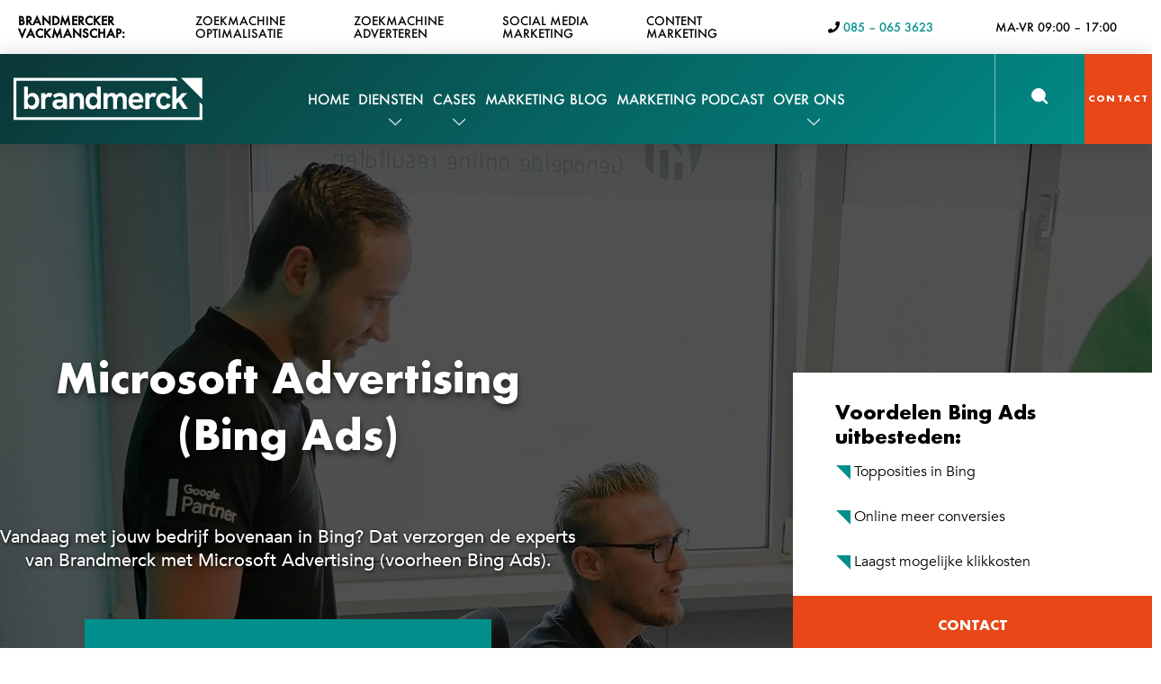

--- FILE ---
content_type: text/html; charset=UTF-8
request_url: https://www.brandmerck.nl/bing-ads-microsoft-advertising/
body_size: 76005
content:
<!DOCTYPE html> <html lang="nl-NL"> <head><script>if(navigator.userAgent.match(/MSIE|Internet Explorer/i)||navigator.userAgent.match(/Trident\/7\..*?rv:11/i)){let e=document.location.href;if(!e.match(/[?&]nonitro/)){if(e.indexOf("?")==-1){if(e.indexOf("#")==-1){document.location.href=e+"?nonitro=1"}else{document.location.href=e.replace("#","?nonitro=1#")}}else{if(e.indexOf("#")==-1){document.location.href=e+"&nonitro=1"}else{document.location.href=e.replace("#","&nonitro=1#")}}}}</script><link rel="preconnect" href="https://www.brandmerck.nl" /><link rel="preconnect" href="https://www.google.com" /><link rel="preconnect" href="https://cdn-bphfk.nitrocdn.com" /><meta charset="UTF-8" /><meta name="viewport" content="width=device-width, initial-scale=1" /><meta name="facebook-domain-verification" content="6q4npgtwlyjpdkl5cg7o4006bxigut" /><meta name='robots' content='index, follow, max-image-preview:large, max-snippet:-1, max-video-preview:-1' /><title>Microsoft Advertising (Bing Ads) uitbesteden? •••&gt; Brandmerck</title><meta name="description" content="Direct bovenaan in Bing? Brandmerck | ⏬Laagste klikkosten ⏫Hoogste rendement ✔️Microsoft Advertising Partner ⭐9,3/10 ➤ Maak een afspraak." /><meta property="og:locale" content="nl_NL" /><meta property="og:type" content="article" /><meta property="og:title" content="Microsoft Advertising (Bing Ads) uitbesteden? •••&gt; Brandmerck" /><meta property="og:description" content="Direct bovenaan in Bing? Brandmerck | ⏬Laagste klikkosten ⏫Hoogste rendement ✔️Microsoft Advertising Partner ⭐9,3/10 ➤ Maak een afspraak." /><meta property="og:url" content="https://www.brandmerck.nl/bing-ads-microsoft-advertising/" /><meta property="og:site_name" content="Brandmerck" /><meta property="article:publisher" content="https://www.facebook.com/Brandmerck" /><meta property="article:modified_time" content="2024-07-19T12:28:07+00:00" /><meta property="og:image" content="https://www.brandmerck.nl/wp-content/uploads/2019/10/microsoft-ads-uitbesteden-beheer-optimalisatie.jpg" /><meta property="og:image:width" content="512" /><meta property="og:image:height" content="504" /><meta property="og:image:type" content="image/jpeg" /><meta name="twitter:card" content="summary_large_image" /><meta name="twitter:site" content="@brandmerck10" /><meta name="twitter:label1" content="Geschatte leestijd" /><meta name="twitter:data1" content="13 minuten" /><meta name="generator" content="WordPress 6.7.4" /><meta name="follow.[base64]" content="u3QRLQqLGCKTasy86wxd" /><meta name="generator" content="Elementor 3.25.9; features: additional_custom_breakpoints, e_optimized_control_loading; settings: css_print_method-external, google_font-enabled, font_display-auto" /><meta name="msapplication-TileImage" content="https://www.brandmerck.nl/wp-content/uploads/2023/11/Driehoek-Brandmerck.png" /><meta name="generator" content="NitroPack" /><script>var NPSH,NitroScrollHelper;NPSH=NitroScrollHelper=function(){let e=null;const o=window.sessionStorage.getItem("nitroScrollPos");function t(){let e=JSON.parse(window.sessionStorage.getItem("nitroScrollPos"))||{};if(typeof e!=="object"){e={}}e[document.URL]=window.scrollY;window.sessionStorage.setItem("nitroScrollPos",JSON.stringify(e))}window.addEventListener("scroll",function(){if(e!==null){clearTimeout(e)}e=setTimeout(t,200)},{passive:true});let r={};r.getScrollPos=()=>{if(!o){return 0}const e=JSON.parse(o);return e[document.URL]||0};r.isScrolled=()=>{return r.getScrollPos()>document.documentElement.clientHeight*.5};return r}();</script><script>(function(){var a=false;var e=document.documentElement.classList;var i=navigator.userAgent.toLowerCase();var n=["android","iphone","ipad"];var r=n.length;var o;var d=null;for(var t=0;t<r;t++){o=n[t];if(i.indexOf(o)>-1)d=o;if(e.contains(o)){a=true;e.remove(o)}}if(a&&d){e.add(d);if(d=="iphone"||d=="ipad"){e.add("ios")}}})();</script><script type="text/worker" id="nitro-web-worker">var preloadRequests=0;var remainingCount={};var baseURI="";self.onmessage=function(e){switch(e.data.cmd){case"RESOURCE_PRELOAD":var o=e.data.requestId;remainingCount[o]=0;e.data.resources.forEach(function(e){preload(e,function(o){return function(){console.log(o+" DONE: "+e);if(--remainingCount[o]==0){self.postMessage({cmd:"RESOURCE_PRELOAD",requestId:o})}}}(o));remainingCount[o]++});break;case"SET_BASEURI":baseURI=e.data.uri;break}};async function preload(e,o){if(typeof URL!=="undefined"&&baseURI){try{var a=new URL(e,baseURI);e=a.href}catch(e){console.log("Worker error: "+e.message)}}console.log("Preloading "+e);try{var n=new Request(e,{mode:"no-cors",redirect:"follow"});await fetch(n);o()}catch(a){console.log(a);var r=new XMLHttpRequest;r.responseType="blob";r.onload=o;r.onerror=o;r.open("GET",e,true);r.send()}}</script><script id="nprl">(()=>{if(window.NPRL!=undefined)return;(function(e){var t=e.prototype;t.after||(t.after=function(){var e,t=arguments,n=t.length,r=0,i=this,o=i.parentNode,a=Node,c=String,u=document;if(o!==null){while(r<n){(e=t[r])instanceof a?(i=i.nextSibling)!==null?o.insertBefore(e,i):o.appendChild(e):o.appendChild(u.createTextNode(c(e)));++r}}})})(Element);var e,t;e=t=function(){var t=false;var r=window.URL||window.webkitURL;var i=true;var o=true;var a=2;var c=null;var u=null;var d=true;var s=window.nitroGtmExcludes!=undefined;var l=s?JSON.parse(atob(window.nitroGtmExcludes)).map(e=>new RegExp(e)):[];var f;var m;var v=null;var p=null;var g=null;var h={touch:["touchmove","touchend"],default:["mousemove","click","keydown","wheel"]};var E=true;var y=[];var w=false;var b=[];var S=0;var N=0;var L=false;var T=0;var R=null;var O=false;var A=false;var C=false;var P=[];var I=[];var M=[];var k=[];var x=false;var _={};var j=new Map;var B="noModule"in HTMLScriptElement.prototype;var q=requestAnimationFrame||mozRequestAnimationFrame||webkitRequestAnimationFrame||msRequestAnimationFrame;const D="gtm.js?id=";function H(e,t){if(!_[e]){_[e]=[]}_[e].push(t)}function U(e,t){if(_[e]){var n=0,r=_[e];for(var n=0;n<r.length;n++){r[n].call(this,t)}}}function Y(){(function(e,t){var r=null;var i=function(e){r(e)};var o=null;var a={};var c=null;var u=null;var d=0;e.addEventListener(t,function(r){if(["load","DOMContentLoaded"].indexOf(t)!=-1){if(u){Q(function(){e.triggerNitroEvent(t)})}c=true}else if(t=="readystatechange"){d++;n.ogReadyState=d==1?"interactive":"complete";if(u&&u>=d){n.documentReadyState=n.ogReadyState;Q(function(){e.triggerNitroEvent(t)})}}});e.addEventListener(t+"Nitro",function(e){if(["load","DOMContentLoaded"].indexOf(t)!=-1){if(!c){e.preventDefault();e.stopImmediatePropagation()}else{}u=true}else if(t=="readystatechange"){u=n.documentReadyState=="interactive"?1:2;if(d<u){e.preventDefault();e.stopImmediatePropagation()}}});switch(t){case"load":o="onload";break;case"readystatechange":o="onreadystatechange";break;case"pageshow":o="onpageshow";break;default:o=null;break}if(o){Object.defineProperty(e,o,{get:function(){return r},set:function(n){if(typeof n!=="function"){r=null;e.removeEventListener(t+"Nitro",i)}else{if(!r){e.addEventListener(t+"Nitro",i)}r=n}}})}Object.defineProperty(e,"addEventListener"+t,{value:function(r){if(r!=t||!n.startedScriptLoading||document.currentScript&&document.currentScript.hasAttribute("nitro-exclude")){}else{arguments[0]+="Nitro"}e.ogAddEventListener.apply(e,arguments);a[arguments[1]]=arguments[0]}});Object.defineProperty(e,"removeEventListener"+t,{value:function(t){var n=a[arguments[1]];arguments[0]=n;e.ogRemoveEventListener.apply(e,arguments)}});Object.defineProperty(e,"triggerNitroEvent"+t,{value:function(t,n){n=n||e;var r=new Event(t+"Nitro",{bubbles:true});r.isNitroPack=true;Object.defineProperty(r,"type",{get:function(){return t},set:function(){}});Object.defineProperty(r,"target",{get:function(){return n},set:function(){}});e.dispatchEvent(r)}});if(typeof e.triggerNitroEvent==="undefined"){(function(){var t=e.addEventListener;var n=e.removeEventListener;Object.defineProperty(e,"ogAddEventListener",{value:t});Object.defineProperty(e,"ogRemoveEventListener",{value:n});Object.defineProperty(e,"addEventListener",{value:function(n){var r="addEventListener"+n;if(typeof e[r]!=="undefined"){e[r].apply(e,arguments)}else{t.apply(e,arguments)}},writable:true});Object.defineProperty(e,"removeEventListener",{value:function(t){var r="removeEventListener"+t;if(typeof e[r]!=="undefined"){e[r].apply(e,arguments)}else{n.apply(e,arguments)}}});Object.defineProperty(e,"triggerNitroEvent",{value:function(t,n){var r="triggerNitroEvent"+t;if(typeof e[r]!=="undefined"){e[r].apply(e,arguments)}}})})()}}).apply(null,arguments)}Y(window,"load");Y(window,"pageshow");Y(window,"DOMContentLoaded");Y(document,"DOMContentLoaded");Y(document,"readystatechange");try{var F=new Worker(r.createObjectURL(new Blob([document.getElementById("nitro-web-worker").textContent],{type:"text/javascript"})))}catch(e){var F=new Worker("data:text/javascript;base64,"+btoa(document.getElementById("nitro-web-worker").textContent))}F.onmessage=function(e){if(e.data.cmd=="RESOURCE_PRELOAD"){U(e.data.requestId,e)}};if(typeof document.baseURI!=="undefined"){F.postMessage({cmd:"SET_BASEURI",uri:document.baseURI})}var G=function(e){if(--S==0){Q(K)}};var W=function(e){e.target.removeEventListener("load",W);e.target.removeEventListener("error",W);e.target.removeEventListener("nitroTimeout",W);if(e.type!="nitroTimeout"){clearTimeout(e.target.nitroTimeout)}if(--N==0&&S==0){Q(J)}};var X=function(e){var t=e.textContent;try{var n=r.createObjectURL(new Blob([t.replace(/^(?:<!--)?(.*?)(?:-->)?$/gm,"$1")],{type:"text/javascript"}))}catch(e){var n="data:text/javascript;base64,"+btoa(t.replace(/^(?:<!--)?(.*?)(?:-->)?$/gm,"$1"))}return n};var K=function(){n.documentReadyState="interactive";document.triggerNitroEvent("readystatechange");document.triggerNitroEvent("DOMContentLoaded");if(window.pageYOffset||window.pageXOffset){window.dispatchEvent(new Event("scroll"))}A=true;Q(function(){if(N==0){Q(J)}Q($)})};var J=function(){if(!A||O)return;O=true;R.disconnect();en();n.documentReadyState="complete";document.triggerNitroEvent("readystatechange");window.triggerNitroEvent("load",document);window.triggerNitroEvent("pageshow",document);if(window.pageYOffset||window.pageXOffset||location.hash){let e=typeof history.scrollRestoration!=="undefined"&&history.scrollRestoration=="auto";if(e&&typeof NPSH!=="undefined"&&NPSH.getScrollPos()>0&&window.pageYOffset>document.documentElement.clientHeight*.5){window.scrollTo(0,NPSH.getScrollPos())}else if(location.hash){try{let e=document.querySelector(location.hash);if(e){e.scrollIntoView()}}catch(e){}}}var e=null;if(a==1){e=eo}else{e=eu}Q(e)};var Q=function(e){setTimeout(e,0)};var V=function(e){if(e.type=="touchend"||e.type=="click"){g=e}};var $=function(){if(d&&g){setTimeout(function(e){return function(){var t=function(e,t,n){var r=new Event(e,{bubbles:true,cancelable:true});if(e=="click"){r.clientX=t;r.clientY=n}else{r.touches=[{clientX:t,clientY:n}]}return r};var n;if(e.type=="touchend"){var r=e.changedTouches[0];n=document.elementFromPoint(r.clientX,r.clientY);n.dispatchEvent(t("touchstart"),r.clientX,r.clientY);n.dispatchEvent(t("touchend"),r.clientX,r.clientY);n.dispatchEvent(t("click"),r.clientX,r.clientY)}else if(e.type=="click"){n=document.elementFromPoint(e.clientX,e.clientY);n.dispatchEvent(t("click"),e.clientX,e.clientY)}}}(g),150);g=null}};var z=function(e){if(e.tagName=="SCRIPT"&&!e.hasAttribute("data-nitro-for-id")&&!e.hasAttribute("nitro-document-write")||e.tagName=="IMG"&&(e.hasAttribute("src")||e.hasAttribute("srcset"))||e.tagName=="IFRAME"&&e.hasAttribute("src")||e.tagName=="LINK"&&e.hasAttribute("href")&&e.hasAttribute("rel")&&e.getAttribute("rel")=="stylesheet"){if(e.tagName==="IFRAME"&&e.src.indexOf("about:blank")>-1){return}var t="";switch(e.tagName){case"LINK":t=e.href;break;case"IMG":if(k.indexOf(e)>-1)return;t=e.srcset||e.src;break;default:t=e.src;break}var n=e.getAttribute("type");if(!t&&e.tagName!=="SCRIPT")return;if((e.tagName=="IMG"||e.tagName=="LINK")&&(t.indexOf("data:")===0||t.indexOf("blob:")===0))return;if(e.tagName=="SCRIPT"&&n&&n!=="text/javascript"&&n!=="application/javascript"){if(n!=="module"||!B)return}if(e.tagName==="SCRIPT"){if(k.indexOf(e)>-1)return;if(e.noModule&&B){return}let t=null;if(document.currentScript){if(document.currentScript.src&&document.currentScript.src.indexOf(D)>-1){t=document.currentScript}if(document.currentScript.hasAttribute("data-nitro-gtm-id")){e.setAttribute("data-nitro-gtm-id",document.currentScript.getAttribute("data-nitro-gtm-id"))}}else if(window.nitroCurrentScript){if(window.nitroCurrentScript.src&&window.nitroCurrentScript.src.indexOf(D)>-1){t=window.nitroCurrentScript}}if(t&&s){let n=false;for(const t of l){n=e.src?t.test(e.src):t.test(e.textContent);if(n){break}}if(!n){e.type="text/googletagmanagerscript";let n=t.hasAttribute("data-nitro-gtm-id")?t.getAttribute("data-nitro-gtm-id"):t.id;if(!j.has(n)){j.set(n,[])}let r=j.get(n);r.push(e);return}}if(!e.src){if(e.textContent.length>0){e.textContent+="\n;if(document.currentScript.nitroTimeout) {clearTimeout(document.currentScript.nitroTimeout);}; setTimeout(function() { this.dispatchEvent(new Event('load')); }.bind(document.currentScript), 0);"}else{return}}else{}k.push(e)}if(!e.hasOwnProperty("nitroTimeout")){N++;e.addEventListener("load",W,true);e.addEventListener("error",W,true);e.addEventListener("nitroTimeout",W,true);e.nitroTimeout=setTimeout(function(){console.log("Resource timed out",e);e.dispatchEvent(new Event("nitroTimeout"))},5e3)}}};var Z=function(e){if(e.hasOwnProperty("nitroTimeout")&&e.nitroTimeout){clearTimeout(e.nitroTimeout);e.nitroTimeout=null;e.dispatchEvent(new Event("nitroTimeout"))}};document.documentElement.addEventListener("load",function(e){if(e.target.tagName=="SCRIPT"||e.target.tagName=="IMG"){k.push(e.target)}},true);document.documentElement.addEventListener("error",function(e){if(e.target.tagName=="SCRIPT"||e.target.tagName=="IMG"){k.push(e.target)}},true);var ee=["appendChild","replaceChild","insertBefore","prepend","append","before","after","replaceWith","insertAdjacentElement"];var et=function(){if(s){window._nitro_setTimeout=window.setTimeout;window.setTimeout=function(e,t,...n){let r=document.currentScript||window.nitroCurrentScript;if(!r||r.src&&r.src.indexOf(D)==-1){return window._nitro_setTimeout.call(window,e,t,...n)}return window._nitro_setTimeout.call(window,function(e,t){return function(...n){window.nitroCurrentScript=e;t(...n)}}(r,e),t,...n)}}ee.forEach(function(e){HTMLElement.prototype["og"+e]=HTMLElement.prototype[e];HTMLElement.prototype[e]=function(...t){if(this.parentNode||this===document.documentElement){switch(e){case"replaceChild":case"insertBefore":t.pop();break;case"insertAdjacentElement":t.shift();break}t.forEach(function(e){if(!e)return;if(e.tagName=="SCRIPT"){z(e)}else{if(e.children&&e.children.length>0){e.querySelectorAll("script").forEach(z)}}})}return this["og"+e].apply(this,arguments)}})};var en=function(){if(s&&typeof window._nitro_setTimeout==="function"){window.setTimeout=window._nitro_setTimeout}ee.forEach(function(e){HTMLElement.prototype[e]=HTMLElement.prototype["og"+e]})};var er=async function(){if(o){ef(f);ef(V);if(v){clearTimeout(v);v=null}}if(T===1){L=true;return}else if(T===0){T=-1}n.startedScriptLoading=true;Object.defineProperty(document,"readyState",{get:function(){return n.documentReadyState},set:function(){}});var e=document.documentElement;var t={attributes:true,attributeFilter:["src"],childList:true,subtree:true};R=new MutationObserver(function(e,t){e.forEach(function(e){if(e.type=="childList"&&e.addedNodes.length>0){e.addedNodes.forEach(function(e){if(!document.documentElement.contains(e)){return}if(e.tagName=="IMG"||e.tagName=="IFRAME"||e.tagName=="LINK"){z(e)}})}if(e.type=="childList"&&e.removedNodes.length>0){e.removedNodes.forEach(function(e){if(e.tagName=="IFRAME"||e.tagName=="LINK"){Z(e)}})}if(e.type=="attributes"){var t=e.target;if(!document.documentElement.contains(t)){return}if(t.tagName=="IFRAME"||t.tagName=="LINK"||t.tagName=="IMG"||t.tagName=="SCRIPT"){z(t)}}})});R.observe(e,t);if(!s){et()}await Promise.all(P);var r=b.shift();var i=null;var a=false;while(r){var c;var u=JSON.parse(atob(r.meta));var d=u.delay;if(r.type=="inline"){var l=document.getElementById(r.id);if(l){l.remove()}else{r=b.shift();continue}c=X(l);if(c===false){r=b.shift();continue}}else{c=r.src}if(!a&&r.type!="inline"&&(typeof u.attributes.async!="undefined"||typeof u.attributes.defer!="undefined")){if(i===null){i=r}else if(i===r){a=true}if(!a){b.push(r);r=b.shift();continue}}var m=document.createElement("script");m.src=c;m.setAttribute("data-nitro-for-id",r.id);for(var p in u.attributes){try{if(u.attributes[p]===false){m.setAttribute(p,"")}else{m.setAttribute(p,u.attributes[p])}}catch(e){console.log("Error while setting script attribute",m,e)}}m.async=false;if(u.canonicalLink!=""&&Object.getOwnPropertyDescriptor(m,"src")?.configurable!==false){(e=>{Object.defineProperty(m,"src",{get:function(){return e.canonicalLink},set:function(){}})})(u)}if(d){setTimeout((function(e,t){var n=document.querySelector("[data-nitro-marker-id='"+t+"']");if(n){n.after(e)}else{document.head.appendChild(e)}}).bind(null,m,r.id),d)}else{m.addEventListener("load",G);m.addEventListener("error",G);if(!m.noModule||!B){S++}var g=document.querySelector("[data-nitro-marker-id='"+r.id+"']");if(g){Q(function(e,t){return function(){e.after(t)}}(g,m))}else{Q(function(e){return function(){document.head.appendChild(e)}}(m))}}r=b.shift()}};var ei=function(){var e=document.getElementById("nitro-deferred-styles");var t=document.createElement("div");t.innerHTML=e.textContent;return t};var eo=async function(e){isPreload=e&&e.type=="NitroPreload";if(!isPreload){T=-1;E=false;if(o){ef(f);ef(V);if(v){clearTimeout(v);v=null}}}if(w===false){var t=ei();let e=t.querySelectorAll('style,link[rel="stylesheet"]');w=e.length;if(w){let e=document.getElementById("nitro-deferred-styles-marker");e.replaceWith.apply(e,t.childNodes)}else if(isPreload){Q(ed)}else{es()}}else if(w===0&&!isPreload){es()}};var ea=function(){var e=ei();var t=e.childNodes;var n;var r=[];for(var i=0;i<t.length;i++){n=t[i];if(n.href){r.push(n.href)}}var o="css-preload";H(o,function(e){eo(new Event("NitroPreload"))});if(r.length){F.postMessage({cmd:"RESOURCE_PRELOAD",resources:r,requestId:o})}else{Q(function(){U(o)})}};var ec=function(){if(T===-1)return;T=1;var e=[];var t,n;for(var r=0;r<b.length;r++){t=b[r];if(t.type!="inline"){if(t.src){n=JSON.parse(atob(t.meta));if(n.delay)continue;if(n.attributes.type&&n.attributes.type=="module"&&!B)continue;e.push(t.src)}}}if(e.length){var i="js-preload";H(i,function(e){T=2;if(L){Q(er)}});F.postMessage({cmd:"RESOURCE_PRELOAD",resources:e,requestId:i})}};var eu=function(){while(I.length){style=I.shift();if(style.hasAttribute("nitropack-onload")){style.setAttribute("onload",style.getAttribute("nitropack-onload"));Q(function(e){return function(){e.dispatchEvent(new Event("load"))}}(style))}}while(M.length){style=M.shift();if(style.hasAttribute("nitropack-onerror")){style.setAttribute("onerror",style.getAttribute("nitropack-onerror"));Q(function(e){return function(){e.dispatchEvent(new Event("error"))}}(style))}}};var ed=function(){if(!x){if(i){Q(function(){var e=document.getElementById("nitro-critical-css");if(e){e.remove()}})}x=true;onStylesLoadEvent=new Event("NitroStylesLoaded");onStylesLoadEvent.isNitroPack=true;window.dispatchEvent(onStylesLoadEvent)}};var es=function(){if(a==2){Q(er)}else{eu()}};var el=function(e){m.forEach(function(t){document.addEventListener(t,e,true)})};var ef=function(e){m.forEach(function(t){document.removeEventListener(t,e,true)})};if(s){et()}return{setAutoRemoveCriticalCss:function(e){i=e},registerScript:function(e,t,n){b.push({type:"remote",src:e,id:t,meta:n})},registerInlineScript:function(e,t){b.push({type:"inline",id:e,meta:t})},registerStyle:function(e,t,n){y.push({href:e,rel:t,media:n})},onLoadStyle:function(e){I.push(e);if(w!==false&&--w==0){Q(ed);if(E){E=false}else{es()}}},onErrorStyle:function(e){M.push(e);if(w!==false&&--w==0){Q(ed);if(E){E=false}else{es()}}},loadJs:function(e,t){if(!e.src){var n=X(e);if(n!==false){e.src=n;e.textContent=""}}if(t){Q(function(e,t){return function(){e.after(t)}}(t,e))}else{Q(function(e){return function(){document.head.appendChild(e)}}(e))}},loadQueuedResources:async function(){window.dispatchEvent(new Event("NitroBootStart"));if(p){clearTimeout(p);p=null}window.removeEventListener("load",e.loadQueuedResources);f=a==1?er:eo;if(!o||g){Q(f)}else{if(navigator.userAgent.indexOf(" Edge/")==-1){ea();H("css-preload",ec)}el(f);if(u){if(c){v=setTimeout(f,c)}}else{}}},fontPreload:function(e){var t="critical-fonts";H(t,function(e){document.getElementById("nitro-critical-fonts").type="text/css"});F.postMessage({cmd:"RESOURCE_PRELOAD",resources:e,requestId:t})},boot:function(){if(t)return;t=true;C=typeof NPSH!=="undefined"&&NPSH.isScrolled();let n=document.prerendering;if(location.hash||C||n){o=false}m=h.default.concat(h.touch);p=setTimeout(e.loadQueuedResources,1500);el(V);if(C){e.loadQueuedResources()}else{window.addEventListener("load",e.loadQueuedResources)}},addPrerequisite:function(e){P.push(e)},getTagManagerNodes:function(e){if(!e)return j;return j.get(e)??[]}}}();var n,r;n=r=function(){var t=document.write;return{documentWrite:function(n,r){if(n&&n.hasAttribute("nitro-exclude")){return t.call(document,r)}var i=null;if(n.documentWriteContainer){i=n.documentWriteContainer}else{i=document.createElement("span");n.documentWriteContainer=i}var o=null;if(n){if(n.hasAttribute("data-nitro-for-id")){o=document.querySelector('template[data-nitro-marker-id="'+n.getAttribute("data-nitro-for-id")+'"]')}else{o=n}}i.innerHTML+=r;i.querySelectorAll("script").forEach(function(e){e.setAttribute("nitro-document-write","")});if(!i.parentNode){if(o){o.parentNode.insertBefore(i,o)}else{document.body.appendChild(i)}}var a=document.createElement("span");a.innerHTML=r;var c=a.querySelectorAll("script");if(c.length){c.forEach(function(t){var n=t.getAttributeNames();var r=document.createElement("script");n.forEach(function(e){r.setAttribute(e,t.getAttribute(e))});r.async=false;if(!t.src&&t.textContent){r.textContent=t.textContent}e.loadJs(r,o)})}},TrustLogo:function(e,t){var n=document.getElementById(e);var r=document.createElement("img");r.src=t;n.parentNode.insertBefore(r,n)},documentReadyState:"loading",ogReadyState:document.readyState,startedScriptLoading:false,loadScriptDelayed:function(e,t){setTimeout(function(){var t=document.createElement("script");t.src=e;document.head.appendChild(t)},t)}}}();document.write=function(e){n.documentWrite(document.currentScript,e)};document.writeln=function(e){n.documentWrite(document.currentScript,e+"\n")};window.NPRL=e;window.NitroResourceLoader=t;window.NPh=n;window.NitroPackHelper=r})();</script><template id="nitro-deferred-styles-marker"></template><style id="nitro-fonts">@font-face{font-family:"Futura-Medium-01";font-weight:400;font-display:swap;src:url("https://cdn-bphfk.nitrocdn.com/mJyqVmomqgjvRHxQAPxLuCbCdLtOchDu/assets/static/source/rev-3da2b88/www.brandmerck.nl/wp-content/uploads/2020/05/Futura-Medium-01.ttf") format("truetype")}@font-face{font-family:"Futura-Bold-03";font-weight:400;font-display:swap;src:url("https://cdn-bphfk.nitrocdn.com/mJyqVmomqgjvRHxQAPxLuCbCdLtOchDu/assets/static/source/rev-3da2b88/www.brandmerck.nl/wp-content/uploads/2020/05/Futura-Bold-03.ttf") format("truetype")}@font-face{font-family:"Avenir-Medium-09";font-weight:400;font-display:swap;src:url("https://cdn-bphfk.nitrocdn.com/mJyqVmomqgjvRHxQAPxLuCbCdLtOchDu/assets/static/source/rev-3da2b88/www.brandmerck.nl/wp-content/uploads/2020/05/Avenir-Medium-09.ttf") format("truetype")}@font-face{font-family:"Avenir-Heavy-05";font-weight:400;font-display:swap;src:url("https://cdn-bphfk.nitrocdn.com/mJyqVmomqgjvRHxQAPxLuCbCdLtOchDu/assets/static/source/rev-3da2b88/www.brandmerck.nl/wp-content/uploads/2020/05/Avenir-Heavy-05.ttf") format("truetype")}@font-face{font-family:"Avenir-Book-01";font-weight:400;font-display:swap;src:url("https://cdn-bphfk.nitrocdn.com/mJyqVmomqgjvRHxQAPxLuCbCdLtOchDu/assets/static/source/rev-3da2b88/www.brandmerck.nl/wp-content/uploads/2020/05/Avenir-Book-01.ttf") format("truetype")}@font-face{font-family:"Astra";src:url("https://cdn-bphfk.nitrocdn.com/mJyqVmomqgjvRHxQAPxLuCbCdLtOchDu/assets/static/source/rev-3da2b88/www.brandmerck.nl/wp-content/themes/astra/assets/fonts/astra.ttf") format("truetype");font-weight:normal;font-style:normal;font-display:swap}@font-face{font-family:helveticaregular;src:url("https://cdn-bphfk.nitrocdn.com/mJyqVmomqgjvRHxQAPxLuCbCdLtOchDu/assets/static/source/rev-3da2b88/www.brandmerck.nl/wp-content/plugins/ultimate-social-media-icons/css/fonts/helvetica_0-webfont.eot");src:url("https://cdn-bphfk.nitrocdn.com/mJyqVmomqgjvRHxQAPxLuCbCdLtOchDu/assets/static/source/rev-3da2b88/www.brandmerck.nl/wp-content/plugins/ultimate-social-media-icons/css/fonts/helvetica_0-webfont.ttf") format("truetype");font-weight:400;font-style:normal;font-display:swap}@font-face{font-family:"Font Awesome 5 Brands";font-style:normal;font-weight:400;font-display:swap;src:url("https://cdn-bphfk.nitrocdn.com/mJyqVmomqgjvRHxQAPxLuCbCdLtOchDu/assets/static/source/rev-3da2b88/use.fontawesome.com/releases/v5.13.0/webfonts/fa-brands-400.eot");src:url("https://cdn-bphfk.nitrocdn.com/mJyqVmomqgjvRHxQAPxLuCbCdLtOchDu/assets/static/source/rev-3da2b88/use.fontawesome.com/releases/v5.13.0/webfonts/fa-brands-400.woff2") format("woff2")}@font-face{font-family:"Font Awesome 5 Free";font-style:normal;font-weight:400;font-display:swap;src:url("https://cdn-bphfk.nitrocdn.com/mJyqVmomqgjvRHxQAPxLuCbCdLtOchDu/assets/static/source/rev-3da2b88/use.fontawesome.com/releases/v5.13.0/webfonts/fa-regular-400.eot");src:url("https://cdn-bphfk.nitrocdn.com/mJyqVmomqgjvRHxQAPxLuCbCdLtOchDu/assets/static/source/rev-3da2b88/use.fontawesome.com/releases/v5.13.0/webfonts/fa-regular-400.woff2") format("woff2")}@font-face{font-family:"Font Awesome 5 Free";font-style:normal;font-weight:900;font-display:swap;src:url("https://cdn-bphfk.nitrocdn.com/mJyqVmomqgjvRHxQAPxLuCbCdLtOchDu/assets/static/source/rev-3da2b88/use.fontawesome.com/releases/v5.13.0/webfonts/fa-solid-900.eot");src:url("https://cdn-bphfk.nitrocdn.com/mJyqVmomqgjvRHxQAPxLuCbCdLtOchDu/assets/static/source/rev-3da2b88/use.fontawesome.com/releases/v5.13.0/webfonts/fa-solid-900.woff2") format("woff2")}@font-face{font-family:eicons;src:url("https://cdn-bphfk.nitrocdn.com/mJyqVmomqgjvRHxQAPxLuCbCdLtOchDu/assets/static/source/rev-3da2b88/www.brandmerck.nl/wp-content/plugins/elementor/assets/lib/eicons/fonts/6672634c5682dc174830caae0b99c5e8.eicons.eot");src:url("https://cdn-bphfk.nitrocdn.com/mJyqVmomqgjvRHxQAPxLuCbCdLtOchDu/assets/static/source/rev-3da2b88/www.brandmerck.nl/wp-content/plugins/elementor/assets/lib/eicons/fonts/6672634c5682dc174830caae0b99c5e8.eicons.woff2") format("woff2");font-weight:400;font-style:normal;font-display:swap}@font-face{font-family:"Font Awesome 5 Brands";font-style:normal;font-weight:400;font-display:swap;src:url("https://cdn-bphfk.nitrocdn.com/mJyqVmomqgjvRHxQAPxLuCbCdLtOchDu/assets/static/source/rev-3da2b88/www.brandmerck.nl/wp-content/plugins/elementor/assets/lib/font-awesome/webfonts/fa-brands-400.eot");src:url("https://cdn-bphfk.nitrocdn.com/mJyqVmomqgjvRHxQAPxLuCbCdLtOchDu/assets/static/source/rev-3da2b88/www.brandmerck.nl/wp-content/plugins/elementor/assets/lib/font-awesome/webfonts/fa-brands-400.woff2") format("woff2")}@font-face{font-family:"Font Awesome 5 Free";font-style:normal;font-weight:900;font-display:swap;src:url("https://cdn-bphfk.nitrocdn.com/mJyqVmomqgjvRHxQAPxLuCbCdLtOchDu/assets/static/source/rev-3da2b88/www.brandmerck.nl/wp-content/plugins/elementor/assets/lib/font-awesome/webfonts/fa-solid-900.eot");src:url("https://cdn-bphfk.nitrocdn.com/mJyqVmomqgjvRHxQAPxLuCbCdLtOchDu/assets/static/source/rev-3da2b88/www.brandmerck.nl/wp-content/plugins/elementor/assets/lib/font-awesome/webfonts/fa-solid-900.woff2") format("woff2")}@font-face{font-family:"Roboto";font-style:italic;font-weight:100;font-stretch:100%;src:url("https://fonts.gstatic.com/s/roboto/v49/KFO5CnqEu92Fr1Mu53ZEC9_Vu3r1gIhOszmkC3kaSTbQWt4N.woff2") format("woff2");unicode-range:U+0460-052F,U+1C80-1C8A,U+20B4,U+2DE0-2DFF,U+A640-A69F,U+FE2E-FE2F;font-display:swap}@font-face{font-family:"Roboto";font-style:italic;font-weight:100;font-stretch:100%;src:url("https://fonts.gstatic.com/s/roboto/v49/KFO5CnqEu92Fr1Mu53ZEC9_Vu3r1gIhOszmkAnkaSTbQWt4N.woff2") format("woff2");unicode-range:U+0301,U+0400-045F,U+0490-0491,U+04B0-04B1,U+2116;font-display:swap}@font-face{font-family:"Roboto";font-style:italic;font-weight:100;font-stretch:100%;src:url("https://fonts.gstatic.com/s/roboto/v49/KFO5CnqEu92Fr1Mu53ZEC9_Vu3r1gIhOszmkCnkaSTbQWt4N.woff2") format("woff2");unicode-range:U+1F00-1FFF;font-display:swap}@font-face{font-family:"Roboto";font-style:italic;font-weight:100;font-stretch:100%;src:url("https://fonts.gstatic.com/s/roboto/v49/KFO5CnqEu92Fr1Mu53ZEC9_Vu3r1gIhOszmkBXkaSTbQWt4N.woff2") format("woff2");unicode-range:U+0370-0377,U+037A-037F,U+0384-038A,U+038C,U+038E-03A1,U+03A3-03FF;font-display:swap}@font-face{font-family:"Roboto";font-style:italic;font-weight:100;font-stretch:100%;src:url("https://fonts.gstatic.com/s/roboto/v49/KFO5CnqEu92Fr1Mu53ZEC9_Vu3r1gIhOszmkenkaSTbQWt4N.woff2") format("woff2");unicode-range:U+0302-0303,U+0305,U+0307-0308,U+0310,U+0312,U+0315,U+031A,U+0326-0327,U+032C,U+032F-0330,U+0332-0333,U+0338,U+033A,U+0346,U+034D,U+0391-03A1,U+03A3-03A9,U+03B1-03C9,U+03D1,U+03D5-03D6,U+03F0-03F1,U+03F4-03F5,U+2016-2017,U+2034-2038,U+203C,U+2040,U+2043,U+2047,U+2050,U+2057,U+205F,U+2070-2071,U+2074-208E,U+2090-209C,U+20D0-20DC,U+20E1,U+20E5-20EF,U+2100-2112,U+2114-2115,U+2117-2121,U+2123-214F,U+2190,U+2192,U+2194-21AE,U+21B0-21E5,U+21F1-21F2,U+21F4-2211,U+2213-2214,U+2216-22FF,U+2308-230B,U+2310,U+2319,U+231C-2321,U+2336-237A,U+237C,U+2395,U+239B-23B7,U+23D0,U+23DC-23E1,U+2474-2475,U+25AF,U+25B3,U+25B7,U+25BD,U+25C1,U+25CA,U+25CC,U+25FB,U+266D-266F,U+27C0-27FF,U+2900-2AFF,U+2B0E-2B11,U+2B30-2B4C,U+2BFE,U+3030,U+FF5B,U+FF5D,U+1D400-1D7FF,U+1EE00-1EEFF;font-display:swap}@font-face{font-family:"Roboto";font-style:italic;font-weight:100;font-stretch:100%;src:url("https://fonts.gstatic.com/s/roboto/v49/KFO5CnqEu92Fr1Mu53ZEC9_Vu3r1gIhOszmkaHkaSTbQWt4N.woff2") format("woff2");unicode-range:U+0001-000C,U+000E-001F,U+007F-009F,U+20DD-20E0,U+20E2-20E4,U+2150-218F,U+2190,U+2192,U+2194-2199,U+21AF,U+21E6-21F0,U+21F3,U+2218-2219,U+2299,U+22C4-22C6,U+2300-243F,U+2440-244A,U+2460-24FF,U+25A0-27BF,U+2800-28FF,U+2921-2922,U+2981,U+29BF,U+29EB,U+2B00-2BFF,U+4DC0-4DFF,U+FFF9-FFFB,U+10140-1018E,U+10190-1019C,U+101A0,U+101D0-101FD,U+102E0-102FB,U+10E60-10E7E,U+1D2C0-1D2D3,U+1D2E0-1D37F,U+1F000-1F0FF,U+1F100-1F1AD,U+1F1E6-1F1FF,U+1F30D-1F30F,U+1F315,U+1F31C,U+1F31E,U+1F320-1F32C,U+1F336,U+1F378,U+1F37D,U+1F382,U+1F393-1F39F,U+1F3A7-1F3A8,U+1F3AC-1F3AF,U+1F3C2,U+1F3C4-1F3C6,U+1F3CA-1F3CE,U+1F3D4-1F3E0,U+1F3ED,U+1F3F1-1F3F3,U+1F3F5-1F3F7,U+1F408,U+1F415,U+1F41F,U+1F426,U+1F43F,U+1F441-1F442,U+1F444,U+1F446-1F449,U+1F44C-1F44E,U+1F453,U+1F46A,U+1F47D,U+1F4A3,U+1F4B0,U+1F4B3,U+1F4B9,U+1F4BB,U+1F4BF,U+1F4C8-1F4CB,U+1F4D6,U+1F4DA,U+1F4DF,U+1F4E3-1F4E6,U+1F4EA-1F4ED,U+1F4F7,U+1F4F9-1F4FB,U+1F4FD-1F4FE,U+1F503,U+1F507-1F50B,U+1F50D,U+1F512-1F513,U+1F53E-1F54A,U+1F54F-1F5FA,U+1F610,U+1F650-1F67F,U+1F687,U+1F68D,U+1F691,U+1F694,U+1F698,U+1F6AD,U+1F6B2,U+1F6B9-1F6BA,U+1F6BC,U+1F6C6-1F6CF,U+1F6D3-1F6D7,U+1F6E0-1F6EA,U+1F6F0-1F6F3,U+1F6F7-1F6FC,U+1F700-1F7FF,U+1F800-1F80B,U+1F810-1F847,U+1F850-1F859,U+1F860-1F887,U+1F890-1F8AD,U+1F8B0-1F8BB,U+1F8C0-1F8C1,U+1F900-1F90B,U+1F93B,U+1F946,U+1F984,U+1F996,U+1F9E9,U+1FA00-1FA6F,U+1FA70-1FA7C,U+1FA80-1FA89,U+1FA8F-1FAC6,U+1FACE-1FADC,U+1FADF-1FAE9,U+1FAF0-1FAF8,U+1FB00-1FBFF;font-display:swap}@font-face{font-family:"Roboto";font-style:italic;font-weight:100;font-stretch:100%;src:url("https://fonts.gstatic.com/s/roboto/v49/KFO5CnqEu92Fr1Mu53ZEC9_Vu3r1gIhOszmkCXkaSTbQWt4N.woff2") format("woff2");unicode-range:U+0102-0103,U+0110-0111,U+0128-0129,U+0168-0169,U+01A0-01A1,U+01AF-01B0,U+0300-0301,U+0303-0304,U+0308-0309,U+0323,U+0329,U+1EA0-1EF9,U+20AB;font-display:swap}@font-face{font-family:"Roboto";font-style:italic;font-weight:100;font-stretch:100%;src:url("https://fonts.gstatic.com/s/roboto/v49/KFO5CnqEu92Fr1Mu53ZEC9_Vu3r1gIhOszmkCHkaSTbQWt4N.woff2") format("woff2");unicode-range:U+0100-02BA,U+02BD-02C5,U+02C7-02CC,U+02CE-02D7,U+02DD-02FF,U+0304,U+0308,U+0329,U+1D00-1DBF,U+1E00-1E9F,U+1EF2-1EFF,U+2020,U+20A0-20AB,U+20AD-20C0,U+2113,U+2C60-2C7F,U+A720-A7FF;font-display:swap}@font-face{font-family:"Roboto";font-style:italic;font-weight:100;font-stretch:100%;src:url("https://fonts.gstatic.com/s/roboto/v49/KFO5CnqEu92Fr1Mu53ZEC9_Vu3r1gIhOszmkBnkaSTbQWg.woff2") format("woff2");unicode-range:U+0000-00FF,U+0131,U+0152-0153,U+02BB-02BC,U+02C6,U+02DA,U+02DC,U+0304,U+0308,U+0329,U+2000-206F,U+20AC,U+2122,U+2191,U+2193,U+2212,U+2215,U+FEFF,U+FFFD;font-display:swap}@font-face{font-family:"Roboto";font-style:italic;font-weight:200;font-stretch:100%;src:url("https://fonts.gstatic.com/s/roboto/v49/KFO5CnqEu92Fr1Mu53ZEC9_Vu3r1gIhOszmkC3kaSTbQWt4N.woff2") format("woff2");unicode-range:U+0460-052F,U+1C80-1C8A,U+20B4,U+2DE0-2DFF,U+A640-A69F,U+FE2E-FE2F;font-display:swap}@font-face{font-family:"Roboto";font-style:italic;font-weight:200;font-stretch:100%;src:url("https://fonts.gstatic.com/s/roboto/v49/KFO5CnqEu92Fr1Mu53ZEC9_Vu3r1gIhOszmkAnkaSTbQWt4N.woff2") format("woff2");unicode-range:U+0301,U+0400-045F,U+0490-0491,U+04B0-04B1,U+2116;font-display:swap}@font-face{font-family:"Roboto";font-style:italic;font-weight:200;font-stretch:100%;src:url("https://fonts.gstatic.com/s/roboto/v49/KFO5CnqEu92Fr1Mu53ZEC9_Vu3r1gIhOszmkCnkaSTbQWt4N.woff2") format("woff2");unicode-range:U+1F00-1FFF;font-display:swap}@font-face{font-family:"Roboto";font-style:italic;font-weight:200;font-stretch:100%;src:url("https://fonts.gstatic.com/s/roboto/v49/KFO5CnqEu92Fr1Mu53ZEC9_Vu3r1gIhOszmkBXkaSTbQWt4N.woff2") format("woff2");unicode-range:U+0370-0377,U+037A-037F,U+0384-038A,U+038C,U+038E-03A1,U+03A3-03FF;font-display:swap}@font-face{font-family:"Roboto";font-style:italic;font-weight:200;font-stretch:100%;src:url("https://fonts.gstatic.com/s/roboto/v49/KFO5CnqEu92Fr1Mu53ZEC9_Vu3r1gIhOszmkenkaSTbQWt4N.woff2") format("woff2");unicode-range:U+0302-0303,U+0305,U+0307-0308,U+0310,U+0312,U+0315,U+031A,U+0326-0327,U+032C,U+032F-0330,U+0332-0333,U+0338,U+033A,U+0346,U+034D,U+0391-03A1,U+03A3-03A9,U+03B1-03C9,U+03D1,U+03D5-03D6,U+03F0-03F1,U+03F4-03F5,U+2016-2017,U+2034-2038,U+203C,U+2040,U+2043,U+2047,U+2050,U+2057,U+205F,U+2070-2071,U+2074-208E,U+2090-209C,U+20D0-20DC,U+20E1,U+20E5-20EF,U+2100-2112,U+2114-2115,U+2117-2121,U+2123-214F,U+2190,U+2192,U+2194-21AE,U+21B0-21E5,U+21F1-21F2,U+21F4-2211,U+2213-2214,U+2216-22FF,U+2308-230B,U+2310,U+2319,U+231C-2321,U+2336-237A,U+237C,U+2395,U+239B-23B7,U+23D0,U+23DC-23E1,U+2474-2475,U+25AF,U+25B3,U+25B7,U+25BD,U+25C1,U+25CA,U+25CC,U+25FB,U+266D-266F,U+27C0-27FF,U+2900-2AFF,U+2B0E-2B11,U+2B30-2B4C,U+2BFE,U+3030,U+FF5B,U+FF5D,U+1D400-1D7FF,U+1EE00-1EEFF;font-display:swap}@font-face{font-family:"Roboto";font-style:italic;font-weight:200;font-stretch:100%;src:url("https://fonts.gstatic.com/s/roboto/v49/KFO5CnqEu92Fr1Mu53ZEC9_Vu3r1gIhOszmkaHkaSTbQWt4N.woff2") format("woff2");unicode-range:U+0001-000C,U+000E-001F,U+007F-009F,U+20DD-20E0,U+20E2-20E4,U+2150-218F,U+2190,U+2192,U+2194-2199,U+21AF,U+21E6-21F0,U+21F3,U+2218-2219,U+2299,U+22C4-22C6,U+2300-243F,U+2440-244A,U+2460-24FF,U+25A0-27BF,U+2800-28FF,U+2921-2922,U+2981,U+29BF,U+29EB,U+2B00-2BFF,U+4DC0-4DFF,U+FFF9-FFFB,U+10140-1018E,U+10190-1019C,U+101A0,U+101D0-101FD,U+102E0-102FB,U+10E60-10E7E,U+1D2C0-1D2D3,U+1D2E0-1D37F,U+1F000-1F0FF,U+1F100-1F1AD,U+1F1E6-1F1FF,U+1F30D-1F30F,U+1F315,U+1F31C,U+1F31E,U+1F320-1F32C,U+1F336,U+1F378,U+1F37D,U+1F382,U+1F393-1F39F,U+1F3A7-1F3A8,U+1F3AC-1F3AF,U+1F3C2,U+1F3C4-1F3C6,U+1F3CA-1F3CE,U+1F3D4-1F3E0,U+1F3ED,U+1F3F1-1F3F3,U+1F3F5-1F3F7,U+1F408,U+1F415,U+1F41F,U+1F426,U+1F43F,U+1F441-1F442,U+1F444,U+1F446-1F449,U+1F44C-1F44E,U+1F453,U+1F46A,U+1F47D,U+1F4A3,U+1F4B0,U+1F4B3,U+1F4B9,U+1F4BB,U+1F4BF,U+1F4C8-1F4CB,U+1F4D6,U+1F4DA,U+1F4DF,U+1F4E3-1F4E6,U+1F4EA-1F4ED,U+1F4F7,U+1F4F9-1F4FB,U+1F4FD-1F4FE,U+1F503,U+1F507-1F50B,U+1F50D,U+1F512-1F513,U+1F53E-1F54A,U+1F54F-1F5FA,U+1F610,U+1F650-1F67F,U+1F687,U+1F68D,U+1F691,U+1F694,U+1F698,U+1F6AD,U+1F6B2,U+1F6B9-1F6BA,U+1F6BC,U+1F6C6-1F6CF,U+1F6D3-1F6D7,U+1F6E0-1F6EA,U+1F6F0-1F6F3,U+1F6F7-1F6FC,U+1F700-1F7FF,U+1F800-1F80B,U+1F810-1F847,U+1F850-1F859,U+1F860-1F887,U+1F890-1F8AD,U+1F8B0-1F8BB,U+1F8C0-1F8C1,U+1F900-1F90B,U+1F93B,U+1F946,U+1F984,U+1F996,U+1F9E9,U+1FA00-1FA6F,U+1FA70-1FA7C,U+1FA80-1FA89,U+1FA8F-1FAC6,U+1FACE-1FADC,U+1FADF-1FAE9,U+1FAF0-1FAF8,U+1FB00-1FBFF;font-display:swap}@font-face{font-family:"Roboto";font-style:italic;font-weight:200;font-stretch:100%;src:url("https://fonts.gstatic.com/s/roboto/v49/KFO5CnqEu92Fr1Mu53ZEC9_Vu3r1gIhOszmkCXkaSTbQWt4N.woff2") format("woff2");unicode-range:U+0102-0103,U+0110-0111,U+0128-0129,U+0168-0169,U+01A0-01A1,U+01AF-01B0,U+0300-0301,U+0303-0304,U+0308-0309,U+0323,U+0329,U+1EA0-1EF9,U+20AB;font-display:swap}@font-face{font-family:"Roboto";font-style:italic;font-weight:200;font-stretch:100%;src:url("https://fonts.gstatic.com/s/roboto/v49/KFO5CnqEu92Fr1Mu53ZEC9_Vu3r1gIhOszmkCHkaSTbQWt4N.woff2") format("woff2");unicode-range:U+0100-02BA,U+02BD-02C5,U+02C7-02CC,U+02CE-02D7,U+02DD-02FF,U+0304,U+0308,U+0329,U+1D00-1DBF,U+1E00-1E9F,U+1EF2-1EFF,U+2020,U+20A0-20AB,U+20AD-20C0,U+2113,U+2C60-2C7F,U+A720-A7FF;font-display:swap}@font-face{font-family:"Roboto";font-style:italic;font-weight:200;font-stretch:100%;src:url("https://fonts.gstatic.com/s/roboto/v49/KFO5CnqEu92Fr1Mu53ZEC9_Vu3r1gIhOszmkBnkaSTbQWg.woff2") format("woff2");unicode-range:U+0000-00FF,U+0131,U+0152-0153,U+02BB-02BC,U+02C6,U+02DA,U+02DC,U+0304,U+0308,U+0329,U+2000-206F,U+20AC,U+2122,U+2191,U+2193,U+2212,U+2215,U+FEFF,U+FFFD;font-display:swap}@font-face{font-family:"Roboto";font-style:italic;font-weight:300;font-stretch:100%;src:url("https://fonts.gstatic.com/s/roboto/v49/KFO5CnqEu92Fr1Mu53ZEC9_Vu3r1gIhOszmkC3kaSTbQWt4N.woff2") format("woff2");unicode-range:U+0460-052F,U+1C80-1C8A,U+20B4,U+2DE0-2DFF,U+A640-A69F,U+FE2E-FE2F;font-display:swap}@font-face{font-family:"Roboto";font-style:italic;font-weight:300;font-stretch:100%;src:url("https://fonts.gstatic.com/s/roboto/v49/KFO5CnqEu92Fr1Mu53ZEC9_Vu3r1gIhOszmkAnkaSTbQWt4N.woff2") format("woff2");unicode-range:U+0301,U+0400-045F,U+0490-0491,U+04B0-04B1,U+2116;font-display:swap}@font-face{font-family:"Roboto";font-style:italic;font-weight:300;font-stretch:100%;src:url("https://fonts.gstatic.com/s/roboto/v49/KFO5CnqEu92Fr1Mu53ZEC9_Vu3r1gIhOszmkCnkaSTbQWt4N.woff2") format("woff2");unicode-range:U+1F00-1FFF;font-display:swap}@font-face{font-family:"Roboto";font-style:italic;font-weight:300;font-stretch:100%;src:url("https://fonts.gstatic.com/s/roboto/v49/KFO5CnqEu92Fr1Mu53ZEC9_Vu3r1gIhOszmkBXkaSTbQWt4N.woff2") format("woff2");unicode-range:U+0370-0377,U+037A-037F,U+0384-038A,U+038C,U+038E-03A1,U+03A3-03FF;font-display:swap}@font-face{font-family:"Roboto";font-style:italic;font-weight:300;font-stretch:100%;src:url("https://fonts.gstatic.com/s/roboto/v49/KFO5CnqEu92Fr1Mu53ZEC9_Vu3r1gIhOszmkenkaSTbQWt4N.woff2") format("woff2");unicode-range:U+0302-0303,U+0305,U+0307-0308,U+0310,U+0312,U+0315,U+031A,U+0326-0327,U+032C,U+032F-0330,U+0332-0333,U+0338,U+033A,U+0346,U+034D,U+0391-03A1,U+03A3-03A9,U+03B1-03C9,U+03D1,U+03D5-03D6,U+03F0-03F1,U+03F4-03F5,U+2016-2017,U+2034-2038,U+203C,U+2040,U+2043,U+2047,U+2050,U+2057,U+205F,U+2070-2071,U+2074-208E,U+2090-209C,U+20D0-20DC,U+20E1,U+20E5-20EF,U+2100-2112,U+2114-2115,U+2117-2121,U+2123-214F,U+2190,U+2192,U+2194-21AE,U+21B0-21E5,U+21F1-21F2,U+21F4-2211,U+2213-2214,U+2216-22FF,U+2308-230B,U+2310,U+2319,U+231C-2321,U+2336-237A,U+237C,U+2395,U+239B-23B7,U+23D0,U+23DC-23E1,U+2474-2475,U+25AF,U+25B3,U+25B7,U+25BD,U+25C1,U+25CA,U+25CC,U+25FB,U+266D-266F,U+27C0-27FF,U+2900-2AFF,U+2B0E-2B11,U+2B30-2B4C,U+2BFE,U+3030,U+FF5B,U+FF5D,U+1D400-1D7FF,U+1EE00-1EEFF;font-display:swap}@font-face{font-family:"Roboto";font-style:italic;font-weight:300;font-stretch:100%;src:url("https://fonts.gstatic.com/s/roboto/v49/KFO5CnqEu92Fr1Mu53ZEC9_Vu3r1gIhOszmkaHkaSTbQWt4N.woff2") format("woff2");unicode-range:U+0001-000C,U+000E-001F,U+007F-009F,U+20DD-20E0,U+20E2-20E4,U+2150-218F,U+2190,U+2192,U+2194-2199,U+21AF,U+21E6-21F0,U+21F3,U+2218-2219,U+2299,U+22C4-22C6,U+2300-243F,U+2440-244A,U+2460-24FF,U+25A0-27BF,U+2800-28FF,U+2921-2922,U+2981,U+29BF,U+29EB,U+2B00-2BFF,U+4DC0-4DFF,U+FFF9-FFFB,U+10140-1018E,U+10190-1019C,U+101A0,U+101D0-101FD,U+102E0-102FB,U+10E60-10E7E,U+1D2C0-1D2D3,U+1D2E0-1D37F,U+1F000-1F0FF,U+1F100-1F1AD,U+1F1E6-1F1FF,U+1F30D-1F30F,U+1F315,U+1F31C,U+1F31E,U+1F320-1F32C,U+1F336,U+1F378,U+1F37D,U+1F382,U+1F393-1F39F,U+1F3A7-1F3A8,U+1F3AC-1F3AF,U+1F3C2,U+1F3C4-1F3C6,U+1F3CA-1F3CE,U+1F3D4-1F3E0,U+1F3ED,U+1F3F1-1F3F3,U+1F3F5-1F3F7,U+1F408,U+1F415,U+1F41F,U+1F426,U+1F43F,U+1F441-1F442,U+1F444,U+1F446-1F449,U+1F44C-1F44E,U+1F453,U+1F46A,U+1F47D,U+1F4A3,U+1F4B0,U+1F4B3,U+1F4B9,U+1F4BB,U+1F4BF,U+1F4C8-1F4CB,U+1F4D6,U+1F4DA,U+1F4DF,U+1F4E3-1F4E6,U+1F4EA-1F4ED,U+1F4F7,U+1F4F9-1F4FB,U+1F4FD-1F4FE,U+1F503,U+1F507-1F50B,U+1F50D,U+1F512-1F513,U+1F53E-1F54A,U+1F54F-1F5FA,U+1F610,U+1F650-1F67F,U+1F687,U+1F68D,U+1F691,U+1F694,U+1F698,U+1F6AD,U+1F6B2,U+1F6B9-1F6BA,U+1F6BC,U+1F6C6-1F6CF,U+1F6D3-1F6D7,U+1F6E0-1F6EA,U+1F6F0-1F6F3,U+1F6F7-1F6FC,U+1F700-1F7FF,U+1F800-1F80B,U+1F810-1F847,U+1F850-1F859,U+1F860-1F887,U+1F890-1F8AD,U+1F8B0-1F8BB,U+1F8C0-1F8C1,U+1F900-1F90B,U+1F93B,U+1F946,U+1F984,U+1F996,U+1F9E9,U+1FA00-1FA6F,U+1FA70-1FA7C,U+1FA80-1FA89,U+1FA8F-1FAC6,U+1FACE-1FADC,U+1FADF-1FAE9,U+1FAF0-1FAF8,U+1FB00-1FBFF;font-display:swap}@font-face{font-family:"Roboto";font-style:italic;font-weight:300;font-stretch:100%;src:url("https://fonts.gstatic.com/s/roboto/v49/KFO5CnqEu92Fr1Mu53ZEC9_Vu3r1gIhOszmkCXkaSTbQWt4N.woff2") format("woff2");unicode-range:U+0102-0103,U+0110-0111,U+0128-0129,U+0168-0169,U+01A0-01A1,U+01AF-01B0,U+0300-0301,U+0303-0304,U+0308-0309,U+0323,U+0329,U+1EA0-1EF9,U+20AB;font-display:swap}@font-face{font-family:"Roboto";font-style:italic;font-weight:300;font-stretch:100%;src:url("https://fonts.gstatic.com/s/roboto/v49/KFO5CnqEu92Fr1Mu53ZEC9_Vu3r1gIhOszmkCHkaSTbQWt4N.woff2") format("woff2");unicode-range:U+0100-02BA,U+02BD-02C5,U+02C7-02CC,U+02CE-02D7,U+02DD-02FF,U+0304,U+0308,U+0329,U+1D00-1DBF,U+1E00-1E9F,U+1EF2-1EFF,U+2020,U+20A0-20AB,U+20AD-20C0,U+2113,U+2C60-2C7F,U+A720-A7FF;font-display:swap}@font-face{font-family:"Roboto";font-style:italic;font-weight:300;font-stretch:100%;src:url("https://fonts.gstatic.com/s/roboto/v49/KFO5CnqEu92Fr1Mu53ZEC9_Vu3r1gIhOszmkBnkaSTbQWg.woff2") format("woff2");unicode-range:U+0000-00FF,U+0131,U+0152-0153,U+02BB-02BC,U+02C6,U+02DA,U+02DC,U+0304,U+0308,U+0329,U+2000-206F,U+20AC,U+2122,U+2191,U+2193,U+2212,U+2215,U+FEFF,U+FFFD;font-display:swap}@font-face{font-family:"Roboto";font-style:italic;font-weight:400;font-stretch:100%;src:url("https://fonts.gstatic.com/s/roboto/v49/KFO5CnqEu92Fr1Mu53ZEC9_Vu3r1gIhOszmkC3kaSTbQWt4N.woff2") format("woff2");unicode-range:U+0460-052F,U+1C80-1C8A,U+20B4,U+2DE0-2DFF,U+A640-A69F,U+FE2E-FE2F;font-display:swap}@font-face{font-family:"Roboto";font-style:italic;font-weight:400;font-stretch:100%;src:url("https://fonts.gstatic.com/s/roboto/v49/KFO5CnqEu92Fr1Mu53ZEC9_Vu3r1gIhOszmkAnkaSTbQWt4N.woff2") format("woff2");unicode-range:U+0301,U+0400-045F,U+0490-0491,U+04B0-04B1,U+2116;font-display:swap}@font-face{font-family:"Roboto";font-style:italic;font-weight:400;font-stretch:100%;src:url("https://fonts.gstatic.com/s/roboto/v49/KFO5CnqEu92Fr1Mu53ZEC9_Vu3r1gIhOszmkCnkaSTbQWt4N.woff2") format("woff2");unicode-range:U+1F00-1FFF;font-display:swap}@font-face{font-family:"Roboto";font-style:italic;font-weight:400;font-stretch:100%;src:url("https://fonts.gstatic.com/s/roboto/v49/KFO5CnqEu92Fr1Mu53ZEC9_Vu3r1gIhOszmkBXkaSTbQWt4N.woff2") format("woff2");unicode-range:U+0370-0377,U+037A-037F,U+0384-038A,U+038C,U+038E-03A1,U+03A3-03FF;font-display:swap}@font-face{font-family:"Roboto";font-style:italic;font-weight:400;font-stretch:100%;src:url("https://fonts.gstatic.com/s/roboto/v49/KFO5CnqEu92Fr1Mu53ZEC9_Vu3r1gIhOszmkenkaSTbQWt4N.woff2") format("woff2");unicode-range:U+0302-0303,U+0305,U+0307-0308,U+0310,U+0312,U+0315,U+031A,U+0326-0327,U+032C,U+032F-0330,U+0332-0333,U+0338,U+033A,U+0346,U+034D,U+0391-03A1,U+03A3-03A9,U+03B1-03C9,U+03D1,U+03D5-03D6,U+03F0-03F1,U+03F4-03F5,U+2016-2017,U+2034-2038,U+203C,U+2040,U+2043,U+2047,U+2050,U+2057,U+205F,U+2070-2071,U+2074-208E,U+2090-209C,U+20D0-20DC,U+20E1,U+20E5-20EF,U+2100-2112,U+2114-2115,U+2117-2121,U+2123-214F,U+2190,U+2192,U+2194-21AE,U+21B0-21E5,U+21F1-21F2,U+21F4-2211,U+2213-2214,U+2216-22FF,U+2308-230B,U+2310,U+2319,U+231C-2321,U+2336-237A,U+237C,U+2395,U+239B-23B7,U+23D0,U+23DC-23E1,U+2474-2475,U+25AF,U+25B3,U+25B7,U+25BD,U+25C1,U+25CA,U+25CC,U+25FB,U+266D-266F,U+27C0-27FF,U+2900-2AFF,U+2B0E-2B11,U+2B30-2B4C,U+2BFE,U+3030,U+FF5B,U+FF5D,U+1D400-1D7FF,U+1EE00-1EEFF;font-display:swap}@font-face{font-family:"Roboto";font-style:italic;font-weight:400;font-stretch:100%;src:url("https://fonts.gstatic.com/s/roboto/v49/KFO5CnqEu92Fr1Mu53ZEC9_Vu3r1gIhOszmkaHkaSTbQWt4N.woff2") format("woff2");unicode-range:U+0001-000C,U+000E-001F,U+007F-009F,U+20DD-20E0,U+20E2-20E4,U+2150-218F,U+2190,U+2192,U+2194-2199,U+21AF,U+21E6-21F0,U+21F3,U+2218-2219,U+2299,U+22C4-22C6,U+2300-243F,U+2440-244A,U+2460-24FF,U+25A0-27BF,U+2800-28FF,U+2921-2922,U+2981,U+29BF,U+29EB,U+2B00-2BFF,U+4DC0-4DFF,U+FFF9-FFFB,U+10140-1018E,U+10190-1019C,U+101A0,U+101D0-101FD,U+102E0-102FB,U+10E60-10E7E,U+1D2C0-1D2D3,U+1D2E0-1D37F,U+1F000-1F0FF,U+1F100-1F1AD,U+1F1E6-1F1FF,U+1F30D-1F30F,U+1F315,U+1F31C,U+1F31E,U+1F320-1F32C,U+1F336,U+1F378,U+1F37D,U+1F382,U+1F393-1F39F,U+1F3A7-1F3A8,U+1F3AC-1F3AF,U+1F3C2,U+1F3C4-1F3C6,U+1F3CA-1F3CE,U+1F3D4-1F3E0,U+1F3ED,U+1F3F1-1F3F3,U+1F3F5-1F3F7,U+1F408,U+1F415,U+1F41F,U+1F426,U+1F43F,U+1F441-1F442,U+1F444,U+1F446-1F449,U+1F44C-1F44E,U+1F453,U+1F46A,U+1F47D,U+1F4A3,U+1F4B0,U+1F4B3,U+1F4B9,U+1F4BB,U+1F4BF,U+1F4C8-1F4CB,U+1F4D6,U+1F4DA,U+1F4DF,U+1F4E3-1F4E6,U+1F4EA-1F4ED,U+1F4F7,U+1F4F9-1F4FB,U+1F4FD-1F4FE,U+1F503,U+1F507-1F50B,U+1F50D,U+1F512-1F513,U+1F53E-1F54A,U+1F54F-1F5FA,U+1F610,U+1F650-1F67F,U+1F687,U+1F68D,U+1F691,U+1F694,U+1F698,U+1F6AD,U+1F6B2,U+1F6B9-1F6BA,U+1F6BC,U+1F6C6-1F6CF,U+1F6D3-1F6D7,U+1F6E0-1F6EA,U+1F6F0-1F6F3,U+1F6F7-1F6FC,U+1F700-1F7FF,U+1F800-1F80B,U+1F810-1F847,U+1F850-1F859,U+1F860-1F887,U+1F890-1F8AD,U+1F8B0-1F8BB,U+1F8C0-1F8C1,U+1F900-1F90B,U+1F93B,U+1F946,U+1F984,U+1F996,U+1F9E9,U+1FA00-1FA6F,U+1FA70-1FA7C,U+1FA80-1FA89,U+1FA8F-1FAC6,U+1FACE-1FADC,U+1FADF-1FAE9,U+1FAF0-1FAF8,U+1FB00-1FBFF;font-display:swap}@font-face{font-family:"Roboto";font-style:italic;font-weight:400;font-stretch:100%;src:url("https://fonts.gstatic.com/s/roboto/v49/KFO5CnqEu92Fr1Mu53ZEC9_Vu3r1gIhOszmkCXkaSTbQWt4N.woff2") format("woff2");unicode-range:U+0102-0103,U+0110-0111,U+0128-0129,U+0168-0169,U+01A0-01A1,U+01AF-01B0,U+0300-0301,U+0303-0304,U+0308-0309,U+0323,U+0329,U+1EA0-1EF9,U+20AB;font-display:swap}@font-face{font-family:"Roboto";font-style:italic;font-weight:400;font-stretch:100%;src:url("https://fonts.gstatic.com/s/roboto/v49/KFO5CnqEu92Fr1Mu53ZEC9_Vu3r1gIhOszmkCHkaSTbQWt4N.woff2") format("woff2");unicode-range:U+0100-02BA,U+02BD-02C5,U+02C7-02CC,U+02CE-02D7,U+02DD-02FF,U+0304,U+0308,U+0329,U+1D00-1DBF,U+1E00-1E9F,U+1EF2-1EFF,U+2020,U+20A0-20AB,U+20AD-20C0,U+2113,U+2C60-2C7F,U+A720-A7FF;font-display:swap}@font-face{font-family:"Roboto";font-style:italic;font-weight:400;font-stretch:100%;src:url("https://fonts.gstatic.com/s/roboto/v49/KFO5CnqEu92Fr1Mu53ZEC9_Vu3r1gIhOszmkBnkaSTbQWg.woff2") format("woff2");unicode-range:U+0000-00FF,U+0131,U+0152-0153,U+02BB-02BC,U+02C6,U+02DA,U+02DC,U+0304,U+0308,U+0329,U+2000-206F,U+20AC,U+2122,U+2191,U+2193,U+2212,U+2215,U+FEFF,U+FFFD;font-display:swap}@font-face{font-family:"Roboto";font-style:italic;font-weight:500;font-stretch:100%;src:url("https://fonts.gstatic.com/s/roboto/v49/KFO5CnqEu92Fr1Mu53ZEC9_Vu3r1gIhOszmkC3kaSTbQWt4N.woff2") format("woff2");unicode-range:U+0460-052F,U+1C80-1C8A,U+20B4,U+2DE0-2DFF,U+A640-A69F,U+FE2E-FE2F;font-display:swap}@font-face{font-family:"Roboto";font-style:italic;font-weight:500;font-stretch:100%;src:url("https://fonts.gstatic.com/s/roboto/v49/KFO5CnqEu92Fr1Mu53ZEC9_Vu3r1gIhOszmkAnkaSTbQWt4N.woff2") format("woff2");unicode-range:U+0301,U+0400-045F,U+0490-0491,U+04B0-04B1,U+2116;font-display:swap}@font-face{font-family:"Roboto";font-style:italic;font-weight:500;font-stretch:100%;src:url("https://fonts.gstatic.com/s/roboto/v49/KFO5CnqEu92Fr1Mu53ZEC9_Vu3r1gIhOszmkCnkaSTbQWt4N.woff2") format("woff2");unicode-range:U+1F00-1FFF;font-display:swap}@font-face{font-family:"Roboto";font-style:italic;font-weight:500;font-stretch:100%;src:url("https://fonts.gstatic.com/s/roboto/v49/KFO5CnqEu92Fr1Mu53ZEC9_Vu3r1gIhOszmkBXkaSTbQWt4N.woff2") format("woff2");unicode-range:U+0370-0377,U+037A-037F,U+0384-038A,U+038C,U+038E-03A1,U+03A3-03FF;font-display:swap}@font-face{font-family:"Roboto";font-style:italic;font-weight:500;font-stretch:100%;src:url("https://fonts.gstatic.com/s/roboto/v49/KFO5CnqEu92Fr1Mu53ZEC9_Vu3r1gIhOszmkenkaSTbQWt4N.woff2") format("woff2");unicode-range:U+0302-0303,U+0305,U+0307-0308,U+0310,U+0312,U+0315,U+031A,U+0326-0327,U+032C,U+032F-0330,U+0332-0333,U+0338,U+033A,U+0346,U+034D,U+0391-03A1,U+03A3-03A9,U+03B1-03C9,U+03D1,U+03D5-03D6,U+03F0-03F1,U+03F4-03F5,U+2016-2017,U+2034-2038,U+203C,U+2040,U+2043,U+2047,U+2050,U+2057,U+205F,U+2070-2071,U+2074-208E,U+2090-209C,U+20D0-20DC,U+20E1,U+20E5-20EF,U+2100-2112,U+2114-2115,U+2117-2121,U+2123-214F,U+2190,U+2192,U+2194-21AE,U+21B0-21E5,U+21F1-21F2,U+21F4-2211,U+2213-2214,U+2216-22FF,U+2308-230B,U+2310,U+2319,U+231C-2321,U+2336-237A,U+237C,U+2395,U+239B-23B7,U+23D0,U+23DC-23E1,U+2474-2475,U+25AF,U+25B3,U+25B7,U+25BD,U+25C1,U+25CA,U+25CC,U+25FB,U+266D-266F,U+27C0-27FF,U+2900-2AFF,U+2B0E-2B11,U+2B30-2B4C,U+2BFE,U+3030,U+FF5B,U+FF5D,U+1D400-1D7FF,U+1EE00-1EEFF;font-display:swap}@font-face{font-family:"Roboto";font-style:italic;font-weight:500;font-stretch:100%;src:url("https://fonts.gstatic.com/s/roboto/v49/KFO5CnqEu92Fr1Mu53ZEC9_Vu3r1gIhOszmkaHkaSTbQWt4N.woff2") format("woff2");unicode-range:U+0001-000C,U+000E-001F,U+007F-009F,U+20DD-20E0,U+20E2-20E4,U+2150-218F,U+2190,U+2192,U+2194-2199,U+21AF,U+21E6-21F0,U+21F3,U+2218-2219,U+2299,U+22C4-22C6,U+2300-243F,U+2440-244A,U+2460-24FF,U+25A0-27BF,U+2800-28FF,U+2921-2922,U+2981,U+29BF,U+29EB,U+2B00-2BFF,U+4DC0-4DFF,U+FFF9-FFFB,U+10140-1018E,U+10190-1019C,U+101A0,U+101D0-101FD,U+102E0-102FB,U+10E60-10E7E,U+1D2C0-1D2D3,U+1D2E0-1D37F,U+1F000-1F0FF,U+1F100-1F1AD,U+1F1E6-1F1FF,U+1F30D-1F30F,U+1F315,U+1F31C,U+1F31E,U+1F320-1F32C,U+1F336,U+1F378,U+1F37D,U+1F382,U+1F393-1F39F,U+1F3A7-1F3A8,U+1F3AC-1F3AF,U+1F3C2,U+1F3C4-1F3C6,U+1F3CA-1F3CE,U+1F3D4-1F3E0,U+1F3ED,U+1F3F1-1F3F3,U+1F3F5-1F3F7,U+1F408,U+1F415,U+1F41F,U+1F426,U+1F43F,U+1F441-1F442,U+1F444,U+1F446-1F449,U+1F44C-1F44E,U+1F453,U+1F46A,U+1F47D,U+1F4A3,U+1F4B0,U+1F4B3,U+1F4B9,U+1F4BB,U+1F4BF,U+1F4C8-1F4CB,U+1F4D6,U+1F4DA,U+1F4DF,U+1F4E3-1F4E6,U+1F4EA-1F4ED,U+1F4F7,U+1F4F9-1F4FB,U+1F4FD-1F4FE,U+1F503,U+1F507-1F50B,U+1F50D,U+1F512-1F513,U+1F53E-1F54A,U+1F54F-1F5FA,U+1F610,U+1F650-1F67F,U+1F687,U+1F68D,U+1F691,U+1F694,U+1F698,U+1F6AD,U+1F6B2,U+1F6B9-1F6BA,U+1F6BC,U+1F6C6-1F6CF,U+1F6D3-1F6D7,U+1F6E0-1F6EA,U+1F6F0-1F6F3,U+1F6F7-1F6FC,U+1F700-1F7FF,U+1F800-1F80B,U+1F810-1F847,U+1F850-1F859,U+1F860-1F887,U+1F890-1F8AD,U+1F8B0-1F8BB,U+1F8C0-1F8C1,U+1F900-1F90B,U+1F93B,U+1F946,U+1F984,U+1F996,U+1F9E9,U+1FA00-1FA6F,U+1FA70-1FA7C,U+1FA80-1FA89,U+1FA8F-1FAC6,U+1FACE-1FADC,U+1FADF-1FAE9,U+1FAF0-1FAF8,U+1FB00-1FBFF;font-display:swap}@font-face{font-family:"Roboto";font-style:italic;font-weight:500;font-stretch:100%;src:url("https://fonts.gstatic.com/s/roboto/v49/KFO5CnqEu92Fr1Mu53ZEC9_Vu3r1gIhOszmkCXkaSTbQWt4N.woff2") format("woff2");unicode-range:U+0102-0103,U+0110-0111,U+0128-0129,U+0168-0169,U+01A0-01A1,U+01AF-01B0,U+0300-0301,U+0303-0304,U+0308-0309,U+0323,U+0329,U+1EA0-1EF9,U+20AB;font-display:swap}@font-face{font-family:"Roboto";font-style:italic;font-weight:500;font-stretch:100%;src:url("https://fonts.gstatic.com/s/roboto/v49/KFO5CnqEu92Fr1Mu53ZEC9_Vu3r1gIhOszmkCHkaSTbQWt4N.woff2") format("woff2");unicode-range:U+0100-02BA,U+02BD-02C5,U+02C7-02CC,U+02CE-02D7,U+02DD-02FF,U+0304,U+0308,U+0329,U+1D00-1DBF,U+1E00-1E9F,U+1EF2-1EFF,U+2020,U+20A0-20AB,U+20AD-20C0,U+2113,U+2C60-2C7F,U+A720-A7FF;font-display:swap}@font-face{font-family:"Roboto";font-style:italic;font-weight:500;font-stretch:100%;src:url("https://fonts.gstatic.com/s/roboto/v49/KFO5CnqEu92Fr1Mu53ZEC9_Vu3r1gIhOszmkBnkaSTbQWg.woff2") format("woff2");unicode-range:U+0000-00FF,U+0131,U+0152-0153,U+02BB-02BC,U+02C6,U+02DA,U+02DC,U+0304,U+0308,U+0329,U+2000-206F,U+20AC,U+2122,U+2191,U+2193,U+2212,U+2215,U+FEFF,U+FFFD;font-display:swap}@font-face{font-family:"Roboto";font-style:italic;font-weight:600;font-stretch:100%;src:url("https://fonts.gstatic.com/s/roboto/v49/KFO5CnqEu92Fr1Mu53ZEC9_Vu3r1gIhOszmkC3kaSTbQWt4N.woff2") format("woff2");unicode-range:U+0460-052F,U+1C80-1C8A,U+20B4,U+2DE0-2DFF,U+A640-A69F,U+FE2E-FE2F;font-display:swap}@font-face{font-family:"Roboto";font-style:italic;font-weight:600;font-stretch:100%;src:url("https://fonts.gstatic.com/s/roboto/v49/KFO5CnqEu92Fr1Mu53ZEC9_Vu3r1gIhOszmkAnkaSTbQWt4N.woff2") format("woff2");unicode-range:U+0301,U+0400-045F,U+0490-0491,U+04B0-04B1,U+2116;font-display:swap}@font-face{font-family:"Roboto";font-style:italic;font-weight:600;font-stretch:100%;src:url("https://fonts.gstatic.com/s/roboto/v49/KFO5CnqEu92Fr1Mu53ZEC9_Vu3r1gIhOszmkCnkaSTbQWt4N.woff2") format("woff2");unicode-range:U+1F00-1FFF;font-display:swap}@font-face{font-family:"Roboto";font-style:italic;font-weight:600;font-stretch:100%;src:url("https://fonts.gstatic.com/s/roboto/v49/KFO5CnqEu92Fr1Mu53ZEC9_Vu3r1gIhOszmkBXkaSTbQWt4N.woff2") format("woff2");unicode-range:U+0370-0377,U+037A-037F,U+0384-038A,U+038C,U+038E-03A1,U+03A3-03FF;font-display:swap}@font-face{font-family:"Roboto";font-style:italic;font-weight:600;font-stretch:100%;src:url("https://fonts.gstatic.com/s/roboto/v49/KFO5CnqEu92Fr1Mu53ZEC9_Vu3r1gIhOszmkenkaSTbQWt4N.woff2") format("woff2");unicode-range:U+0302-0303,U+0305,U+0307-0308,U+0310,U+0312,U+0315,U+031A,U+0326-0327,U+032C,U+032F-0330,U+0332-0333,U+0338,U+033A,U+0346,U+034D,U+0391-03A1,U+03A3-03A9,U+03B1-03C9,U+03D1,U+03D5-03D6,U+03F0-03F1,U+03F4-03F5,U+2016-2017,U+2034-2038,U+203C,U+2040,U+2043,U+2047,U+2050,U+2057,U+205F,U+2070-2071,U+2074-208E,U+2090-209C,U+20D0-20DC,U+20E1,U+20E5-20EF,U+2100-2112,U+2114-2115,U+2117-2121,U+2123-214F,U+2190,U+2192,U+2194-21AE,U+21B0-21E5,U+21F1-21F2,U+21F4-2211,U+2213-2214,U+2216-22FF,U+2308-230B,U+2310,U+2319,U+231C-2321,U+2336-237A,U+237C,U+2395,U+239B-23B7,U+23D0,U+23DC-23E1,U+2474-2475,U+25AF,U+25B3,U+25B7,U+25BD,U+25C1,U+25CA,U+25CC,U+25FB,U+266D-266F,U+27C0-27FF,U+2900-2AFF,U+2B0E-2B11,U+2B30-2B4C,U+2BFE,U+3030,U+FF5B,U+FF5D,U+1D400-1D7FF,U+1EE00-1EEFF;font-display:swap}@font-face{font-family:"Roboto";font-style:italic;font-weight:600;font-stretch:100%;src:url("https://fonts.gstatic.com/s/roboto/v49/KFO5CnqEu92Fr1Mu53ZEC9_Vu3r1gIhOszmkaHkaSTbQWt4N.woff2") format("woff2");unicode-range:U+0001-000C,U+000E-001F,U+007F-009F,U+20DD-20E0,U+20E2-20E4,U+2150-218F,U+2190,U+2192,U+2194-2199,U+21AF,U+21E6-21F0,U+21F3,U+2218-2219,U+2299,U+22C4-22C6,U+2300-243F,U+2440-244A,U+2460-24FF,U+25A0-27BF,U+2800-28FF,U+2921-2922,U+2981,U+29BF,U+29EB,U+2B00-2BFF,U+4DC0-4DFF,U+FFF9-FFFB,U+10140-1018E,U+10190-1019C,U+101A0,U+101D0-101FD,U+102E0-102FB,U+10E60-10E7E,U+1D2C0-1D2D3,U+1D2E0-1D37F,U+1F000-1F0FF,U+1F100-1F1AD,U+1F1E6-1F1FF,U+1F30D-1F30F,U+1F315,U+1F31C,U+1F31E,U+1F320-1F32C,U+1F336,U+1F378,U+1F37D,U+1F382,U+1F393-1F39F,U+1F3A7-1F3A8,U+1F3AC-1F3AF,U+1F3C2,U+1F3C4-1F3C6,U+1F3CA-1F3CE,U+1F3D4-1F3E0,U+1F3ED,U+1F3F1-1F3F3,U+1F3F5-1F3F7,U+1F408,U+1F415,U+1F41F,U+1F426,U+1F43F,U+1F441-1F442,U+1F444,U+1F446-1F449,U+1F44C-1F44E,U+1F453,U+1F46A,U+1F47D,U+1F4A3,U+1F4B0,U+1F4B3,U+1F4B9,U+1F4BB,U+1F4BF,U+1F4C8-1F4CB,U+1F4D6,U+1F4DA,U+1F4DF,U+1F4E3-1F4E6,U+1F4EA-1F4ED,U+1F4F7,U+1F4F9-1F4FB,U+1F4FD-1F4FE,U+1F503,U+1F507-1F50B,U+1F50D,U+1F512-1F513,U+1F53E-1F54A,U+1F54F-1F5FA,U+1F610,U+1F650-1F67F,U+1F687,U+1F68D,U+1F691,U+1F694,U+1F698,U+1F6AD,U+1F6B2,U+1F6B9-1F6BA,U+1F6BC,U+1F6C6-1F6CF,U+1F6D3-1F6D7,U+1F6E0-1F6EA,U+1F6F0-1F6F3,U+1F6F7-1F6FC,U+1F700-1F7FF,U+1F800-1F80B,U+1F810-1F847,U+1F850-1F859,U+1F860-1F887,U+1F890-1F8AD,U+1F8B0-1F8BB,U+1F8C0-1F8C1,U+1F900-1F90B,U+1F93B,U+1F946,U+1F984,U+1F996,U+1F9E9,U+1FA00-1FA6F,U+1FA70-1FA7C,U+1FA80-1FA89,U+1FA8F-1FAC6,U+1FACE-1FADC,U+1FADF-1FAE9,U+1FAF0-1FAF8,U+1FB00-1FBFF;font-display:swap}@font-face{font-family:"Roboto";font-style:italic;font-weight:600;font-stretch:100%;src:url("https://fonts.gstatic.com/s/roboto/v49/KFO5CnqEu92Fr1Mu53ZEC9_Vu3r1gIhOszmkCXkaSTbQWt4N.woff2") format("woff2");unicode-range:U+0102-0103,U+0110-0111,U+0128-0129,U+0168-0169,U+01A0-01A1,U+01AF-01B0,U+0300-0301,U+0303-0304,U+0308-0309,U+0323,U+0329,U+1EA0-1EF9,U+20AB;font-display:swap}@font-face{font-family:"Roboto";font-style:italic;font-weight:600;font-stretch:100%;src:url("https://fonts.gstatic.com/s/roboto/v49/KFO5CnqEu92Fr1Mu53ZEC9_Vu3r1gIhOszmkCHkaSTbQWt4N.woff2") format("woff2");unicode-range:U+0100-02BA,U+02BD-02C5,U+02C7-02CC,U+02CE-02D7,U+02DD-02FF,U+0304,U+0308,U+0329,U+1D00-1DBF,U+1E00-1E9F,U+1EF2-1EFF,U+2020,U+20A0-20AB,U+20AD-20C0,U+2113,U+2C60-2C7F,U+A720-A7FF;font-display:swap}@font-face{font-family:"Roboto";font-style:italic;font-weight:600;font-stretch:100%;src:url("https://fonts.gstatic.com/s/roboto/v49/KFO5CnqEu92Fr1Mu53ZEC9_Vu3r1gIhOszmkBnkaSTbQWg.woff2") format("woff2");unicode-range:U+0000-00FF,U+0131,U+0152-0153,U+02BB-02BC,U+02C6,U+02DA,U+02DC,U+0304,U+0308,U+0329,U+2000-206F,U+20AC,U+2122,U+2191,U+2193,U+2212,U+2215,U+FEFF,U+FFFD;font-display:swap}@font-face{font-family:"Roboto";font-style:italic;font-weight:700;font-stretch:100%;src:url("https://fonts.gstatic.com/s/roboto/v49/KFO5CnqEu92Fr1Mu53ZEC9_Vu3r1gIhOszmkC3kaSTbQWt4N.woff2") format("woff2");unicode-range:U+0460-052F,U+1C80-1C8A,U+20B4,U+2DE0-2DFF,U+A640-A69F,U+FE2E-FE2F;font-display:swap}@font-face{font-family:"Roboto";font-style:italic;font-weight:700;font-stretch:100%;src:url("https://fonts.gstatic.com/s/roboto/v49/KFO5CnqEu92Fr1Mu53ZEC9_Vu3r1gIhOszmkAnkaSTbQWt4N.woff2") format("woff2");unicode-range:U+0301,U+0400-045F,U+0490-0491,U+04B0-04B1,U+2116;font-display:swap}@font-face{font-family:"Roboto";font-style:italic;font-weight:700;font-stretch:100%;src:url("https://fonts.gstatic.com/s/roboto/v49/KFO5CnqEu92Fr1Mu53ZEC9_Vu3r1gIhOszmkCnkaSTbQWt4N.woff2") format("woff2");unicode-range:U+1F00-1FFF;font-display:swap}@font-face{font-family:"Roboto";font-style:italic;font-weight:700;font-stretch:100%;src:url("https://fonts.gstatic.com/s/roboto/v49/KFO5CnqEu92Fr1Mu53ZEC9_Vu3r1gIhOszmkBXkaSTbQWt4N.woff2") format("woff2");unicode-range:U+0370-0377,U+037A-037F,U+0384-038A,U+038C,U+038E-03A1,U+03A3-03FF;font-display:swap}@font-face{font-family:"Roboto";font-style:italic;font-weight:700;font-stretch:100%;src:url("https://fonts.gstatic.com/s/roboto/v49/KFO5CnqEu92Fr1Mu53ZEC9_Vu3r1gIhOszmkenkaSTbQWt4N.woff2") format("woff2");unicode-range:U+0302-0303,U+0305,U+0307-0308,U+0310,U+0312,U+0315,U+031A,U+0326-0327,U+032C,U+032F-0330,U+0332-0333,U+0338,U+033A,U+0346,U+034D,U+0391-03A1,U+03A3-03A9,U+03B1-03C9,U+03D1,U+03D5-03D6,U+03F0-03F1,U+03F4-03F5,U+2016-2017,U+2034-2038,U+203C,U+2040,U+2043,U+2047,U+2050,U+2057,U+205F,U+2070-2071,U+2074-208E,U+2090-209C,U+20D0-20DC,U+20E1,U+20E5-20EF,U+2100-2112,U+2114-2115,U+2117-2121,U+2123-214F,U+2190,U+2192,U+2194-21AE,U+21B0-21E5,U+21F1-21F2,U+21F4-2211,U+2213-2214,U+2216-22FF,U+2308-230B,U+2310,U+2319,U+231C-2321,U+2336-237A,U+237C,U+2395,U+239B-23B7,U+23D0,U+23DC-23E1,U+2474-2475,U+25AF,U+25B3,U+25B7,U+25BD,U+25C1,U+25CA,U+25CC,U+25FB,U+266D-266F,U+27C0-27FF,U+2900-2AFF,U+2B0E-2B11,U+2B30-2B4C,U+2BFE,U+3030,U+FF5B,U+FF5D,U+1D400-1D7FF,U+1EE00-1EEFF;font-display:swap}@font-face{font-family:"Roboto";font-style:italic;font-weight:700;font-stretch:100%;src:url("https://fonts.gstatic.com/s/roboto/v49/KFO5CnqEu92Fr1Mu53ZEC9_Vu3r1gIhOszmkaHkaSTbQWt4N.woff2") format("woff2");unicode-range:U+0001-000C,U+000E-001F,U+007F-009F,U+20DD-20E0,U+20E2-20E4,U+2150-218F,U+2190,U+2192,U+2194-2199,U+21AF,U+21E6-21F0,U+21F3,U+2218-2219,U+2299,U+22C4-22C6,U+2300-243F,U+2440-244A,U+2460-24FF,U+25A0-27BF,U+2800-28FF,U+2921-2922,U+2981,U+29BF,U+29EB,U+2B00-2BFF,U+4DC0-4DFF,U+FFF9-FFFB,U+10140-1018E,U+10190-1019C,U+101A0,U+101D0-101FD,U+102E0-102FB,U+10E60-10E7E,U+1D2C0-1D2D3,U+1D2E0-1D37F,U+1F000-1F0FF,U+1F100-1F1AD,U+1F1E6-1F1FF,U+1F30D-1F30F,U+1F315,U+1F31C,U+1F31E,U+1F320-1F32C,U+1F336,U+1F378,U+1F37D,U+1F382,U+1F393-1F39F,U+1F3A7-1F3A8,U+1F3AC-1F3AF,U+1F3C2,U+1F3C4-1F3C6,U+1F3CA-1F3CE,U+1F3D4-1F3E0,U+1F3ED,U+1F3F1-1F3F3,U+1F3F5-1F3F7,U+1F408,U+1F415,U+1F41F,U+1F426,U+1F43F,U+1F441-1F442,U+1F444,U+1F446-1F449,U+1F44C-1F44E,U+1F453,U+1F46A,U+1F47D,U+1F4A3,U+1F4B0,U+1F4B3,U+1F4B9,U+1F4BB,U+1F4BF,U+1F4C8-1F4CB,U+1F4D6,U+1F4DA,U+1F4DF,U+1F4E3-1F4E6,U+1F4EA-1F4ED,U+1F4F7,U+1F4F9-1F4FB,U+1F4FD-1F4FE,U+1F503,U+1F507-1F50B,U+1F50D,U+1F512-1F513,U+1F53E-1F54A,U+1F54F-1F5FA,U+1F610,U+1F650-1F67F,U+1F687,U+1F68D,U+1F691,U+1F694,U+1F698,U+1F6AD,U+1F6B2,U+1F6B9-1F6BA,U+1F6BC,U+1F6C6-1F6CF,U+1F6D3-1F6D7,U+1F6E0-1F6EA,U+1F6F0-1F6F3,U+1F6F7-1F6FC,U+1F700-1F7FF,U+1F800-1F80B,U+1F810-1F847,U+1F850-1F859,U+1F860-1F887,U+1F890-1F8AD,U+1F8B0-1F8BB,U+1F8C0-1F8C1,U+1F900-1F90B,U+1F93B,U+1F946,U+1F984,U+1F996,U+1F9E9,U+1FA00-1FA6F,U+1FA70-1FA7C,U+1FA80-1FA89,U+1FA8F-1FAC6,U+1FACE-1FADC,U+1FADF-1FAE9,U+1FAF0-1FAF8,U+1FB00-1FBFF;font-display:swap}@font-face{font-family:"Roboto";font-style:italic;font-weight:700;font-stretch:100%;src:url("https://fonts.gstatic.com/s/roboto/v49/KFO5CnqEu92Fr1Mu53ZEC9_Vu3r1gIhOszmkCXkaSTbQWt4N.woff2") format("woff2");unicode-range:U+0102-0103,U+0110-0111,U+0128-0129,U+0168-0169,U+01A0-01A1,U+01AF-01B0,U+0300-0301,U+0303-0304,U+0308-0309,U+0323,U+0329,U+1EA0-1EF9,U+20AB;font-display:swap}@font-face{font-family:"Roboto";font-style:italic;font-weight:700;font-stretch:100%;src:url("https://fonts.gstatic.com/s/roboto/v49/KFO5CnqEu92Fr1Mu53ZEC9_Vu3r1gIhOszmkCHkaSTbQWt4N.woff2") format("woff2");unicode-range:U+0100-02BA,U+02BD-02C5,U+02C7-02CC,U+02CE-02D7,U+02DD-02FF,U+0304,U+0308,U+0329,U+1D00-1DBF,U+1E00-1E9F,U+1EF2-1EFF,U+2020,U+20A0-20AB,U+20AD-20C0,U+2113,U+2C60-2C7F,U+A720-A7FF;font-display:swap}@font-face{font-family:"Roboto";font-style:italic;font-weight:700;font-stretch:100%;src:url("https://fonts.gstatic.com/s/roboto/v49/KFO5CnqEu92Fr1Mu53ZEC9_Vu3r1gIhOszmkBnkaSTbQWg.woff2") format("woff2");unicode-range:U+0000-00FF,U+0131,U+0152-0153,U+02BB-02BC,U+02C6,U+02DA,U+02DC,U+0304,U+0308,U+0329,U+2000-206F,U+20AC,U+2122,U+2191,U+2193,U+2212,U+2215,U+FEFF,U+FFFD;font-display:swap}@font-face{font-family:"Roboto";font-style:italic;font-weight:800;font-stretch:100%;src:url("https://fonts.gstatic.com/s/roboto/v49/KFO5CnqEu92Fr1Mu53ZEC9_Vu3r1gIhOszmkC3kaSTbQWt4N.woff2") format("woff2");unicode-range:U+0460-052F,U+1C80-1C8A,U+20B4,U+2DE0-2DFF,U+A640-A69F,U+FE2E-FE2F;font-display:swap}@font-face{font-family:"Roboto";font-style:italic;font-weight:800;font-stretch:100%;src:url("https://fonts.gstatic.com/s/roboto/v49/KFO5CnqEu92Fr1Mu53ZEC9_Vu3r1gIhOszmkAnkaSTbQWt4N.woff2") format("woff2");unicode-range:U+0301,U+0400-045F,U+0490-0491,U+04B0-04B1,U+2116;font-display:swap}@font-face{font-family:"Roboto";font-style:italic;font-weight:800;font-stretch:100%;src:url("https://fonts.gstatic.com/s/roboto/v49/KFO5CnqEu92Fr1Mu53ZEC9_Vu3r1gIhOszmkCnkaSTbQWt4N.woff2") format("woff2");unicode-range:U+1F00-1FFF;font-display:swap}@font-face{font-family:"Roboto";font-style:italic;font-weight:800;font-stretch:100%;src:url("https://fonts.gstatic.com/s/roboto/v49/KFO5CnqEu92Fr1Mu53ZEC9_Vu3r1gIhOszmkBXkaSTbQWt4N.woff2") format("woff2");unicode-range:U+0370-0377,U+037A-037F,U+0384-038A,U+038C,U+038E-03A1,U+03A3-03FF;font-display:swap}@font-face{font-family:"Roboto";font-style:italic;font-weight:800;font-stretch:100%;src:url("https://fonts.gstatic.com/s/roboto/v49/KFO5CnqEu92Fr1Mu53ZEC9_Vu3r1gIhOszmkenkaSTbQWt4N.woff2") format("woff2");unicode-range:U+0302-0303,U+0305,U+0307-0308,U+0310,U+0312,U+0315,U+031A,U+0326-0327,U+032C,U+032F-0330,U+0332-0333,U+0338,U+033A,U+0346,U+034D,U+0391-03A1,U+03A3-03A9,U+03B1-03C9,U+03D1,U+03D5-03D6,U+03F0-03F1,U+03F4-03F5,U+2016-2017,U+2034-2038,U+203C,U+2040,U+2043,U+2047,U+2050,U+2057,U+205F,U+2070-2071,U+2074-208E,U+2090-209C,U+20D0-20DC,U+20E1,U+20E5-20EF,U+2100-2112,U+2114-2115,U+2117-2121,U+2123-214F,U+2190,U+2192,U+2194-21AE,U+21B0-21E5,U+21F1-21F2,U+21F4-2211,U+2213-2214,U+2216-22FF,U+2308-230B,U+2310,U+2319,U+231C-2321,U+2336-237A,U+237C,U+2395,U+239B-23B7,U+23D0,U+23DC-23E1,U+2474-2475,U+25AF,U+25B3,U+25B7,U+25BD,U+25C1,U+25CA,U+25CC,U+25FB,U+266D-266F,U+27C0-27FF,U+2900-2AFF,U+2B0E-2B11,U+2B30-2B4C,U+2BFE,U+3030,U+FF5B,U+FF5D,U+1D400-1D7FF,U+1EE00-1EEFF;font-display:swap}@font-face{font-family:"Roboto";font-style:italic;font-weight:800;font-stretch:100%;src:url("https://fonts.gstatic.com/s/roboto/v49/KFO5CnqEu92Fr1Mu53ZEC9_Vu3r1gIhOszmkaHkaSTbQWt4N.woff2") format("woff2");unicode-range:U+0001-000C,U+000E-001F,U+007F-009F,U+20DD-20E0,U+20E2-20E4,U+2150-218F,U+2190,U+2192,U+2194-2199,U+21AF,U+21E6-21F0,U+21F3,U+2218-2219,U+2299,U+22C4-22C6,U+2300-243F,U+2440-244A,U+2460-24FF,U+25A0-27BF,U+2800-28FF,U+2921-2922,U+2981,U+29BF,U+29EB,U+2B00-2BFF,U+4DC0-4DFF,U+FFF9-FFFB,U+10140-1018E,U+10190-1019C,U+101A0,U+101D0-101FD,U+102E0-102FB,U+10E60-10E7E,U+1D2C0-1D2D3,U+1D2E0-1D37F,U+1F000-1F0FF,U+1F100-1F1AD,U+1F1E6-1F1FF,U+1F30D-1F30F,U+1F315,U+1F31C,U+1F31E,U+1F320-1F32C,U+1F336,U+1F378,U+1F37D,U+1F382,U+1F393-1F39F,U+1F3A7-1F3A8,U+1F3AC-1F3AF,U+1F3C2,U+1F3C4-1F3C6,U+1F3CA-1F3CE,U+1F3D4-1F3E0,U+1F3ED,U+1F3F1-1F3F3,U+1F3F5-1F3F7,U+1F408,U+1F415,U+1F41F,U+1F426,U+1F43F,U+1F441-1F442,U+1F444,U+1F446-1F449,U+1F44C-1F44E,U+1F453,U+1F46A,U+1F47D,U+1F4A3,U+1F4B0,U+1F4B3,U+1F4B9,U+1F4BB,U+1F4BF,U+1F4C8-1F4CB,U+1F4D6,U+1F4DA,U+1F4DF,U+1F4E3-1F4E6,U+1F4EA-1F4ED,U+1F4F7,U+1F4F9-1F4FB,U+1F4FD-1F4FE,U+1F503,U+1F507-1F50B,U+1F50D,U+1F512-1F513,U+1F53E-1F54A,U+1F54F-1F5FA,U+1F610,U+1F650-1F67F,U+1F687,U+1F68D,U+1F691,U+1F694,U+1F698,U+1F6AD,U+1F6B2,U+1F6B9-1F6BA,U+1F6BC,U+1F6C6-1F6CF,U+1F6D3-1F6D7,U+1F6E0-1F6EA,U+1F6F0-1F6F3,U+1F6F7-1F6FC,U+1F700-1F7FF,U+1F800-1F80B,U+1F810-1F847,U+1F850-1F859,U+1F860-1F887,U+1F890-1F8AD,U+1F8B0-1F8BB,U+1F8C0-1F8C1,U+1F900-1F90B,U+1F93B,U+1F946,U+1F984,U+1F996,U+1F9E9,U+1FA00-1FA6F,U+1FA70-1FA7C,U+1FA80-1FA89,U+1FA8F-1FAC6,U+1FACE-1FADC,U+1FADF-1FAE9,U+1FAF0-1FAF8,U+1FB00-1FBFF;font-display:swap}@font-face{font-family:"Roboto";font-style:italic;font-weight:800;font-stretch:100%;src:url("https://fonts.gstatic.com/s/roboto/v49/KFO5CnqEu92Fr1Mu53ZEC9_Vu3r1gIhOszmkCXkaSTbQWt4N.woff2") format("woff2");unicode-range:U+0102-0103,U+0110-0111,U+0128-0129,U+0168-0169,U+01A0-01A1,U+01AF-01B0,U+0300-0301,U+0303-0304,U+0308-0309,U+0323,U+0329,U+1EA0-1EF9,U+20AB;font-display:swap}@font-face{font-family:"Roboto";font-style:italic;font-weight:800;font-stretch:100%;src:url("https://fonts.gstatic.com/s/roboto/v49/KFO5CnqEu92Fr1Mu53ZEC9_Vu3r1gIhOszmkCHkaSTbQWt4N.woff2") format("woff2");unicode-range:U+0100-02BA,U+02BD-02C5,U+02C7-02CC,U+02CE-02D7,U+02DD-02FF,U+0304,U+0308,U+0329,U+1D00-1DBF,U+1E00-1E9F,U+1EF2-1EFF,U+2020,U+20A0-20AB,U+20AD-20C0,U+2113,U+2C60-2C7F,U+A720-A7FF;font-display:swap}@font-face{font-family:"Roboto";font-style:italic;font-weight:800;font-stretch:100%;src:url("https://fonts.gstatic.com/s/roboto/v49/KFO5CnqEu92Fr1Mu53ZEC9_Vu3r1gIhOszmkBnkaSTbQWg.woff2") format("woff2");unicode-range:U+0000-00FF,U+0131,U+0152-0153,U+02BB-02BC,U+02C6,U+02DA,U+02DC,U+0304,U+0308,U+0329,U+2000-206F,U+20AC,U+2122,U+2191,U+2193,U+2212,U+2215,U+FEFF,U+FFFD;font-display:swap}@font-face{font-family:"Roboto";font-style:italic;font-weight:900;font-stretch:100%;src:url("https://fonts.gstatic.com/s/roboto/v49/KFO5CnqEu92Fr1Mu53ZEC9_Vu3r1gIhOszmkC3kaSTbQWt4N.woff2") format("woff2");unicode-range:U+0460-052F,U+1C80-1C8A,U+20B4,U+2DE0-2DFF,U+A640-A69F,U+FE2E-FE2F;font-display:swap}@font-face{font-family:"Roboto";font-style:italic;font-weight:900;font-stretch:100%;src:url("https://fonts.gstatic.com/s/roboto/v49/KFO5CnqEu92Fr1Mu53ZEC9_Vu3r1gIhOszmkAnkaSTbQWt4N.woff2") format("woff2");unicode-range:U+0301,U+0400-045F,U+0490-0491,U+04B0-04B1,U+2116;font-display:swap}@font-face{font-family:"Roboto";font-style:italic;font-weight:900;font-stretch:100%;src:url("https://fonts.gstatic.com/s/roboto/v49/KFO5CnqEu92Fr1Mu53ZEC9_Vu3r1gIhOszmkCnkaSTbQWt4N.woff2") format("woff2");unicode-range:U+1F00-1FFF;font-display:swap}@font-face{font-family:"Roboto";font-style:italic;font-weight:900;font-stretch:100%;src:url("https://fonts.gstatic.com/s/roboto/v49/KFO5CnqEu92Fr1Mu53ZEC9_Vu3r1gIhOszmkBXkaSTbQWt4N.woff2") format("woff2");unicode-range:U+0370-0377,U+037A-037F,U+0384-038A,U+038C,U+038E-03A1,U+03A3-03FF;font-display:swap}@font-face{font-family:"Roboto";font-style:italic;font-weight:900;font-stretch:100%;src:url("https://fonts.gstatic.com/s/roboto/v49/KFO5CnqEu92Fr1Mu53ZEC9_Vu3r1gIhOszmkenkaSTbQWt4N.woff2") format("woff2");unicode-range:U+0302-0303,U+0305,U+0307-0308,U+0310,U+0312,U+0315,U+031A,U+0326-0327,U+032C,U+032F-0330,U+0332-0333,U+0338,U+033A,U+0346,U+034D,U+0391-03A1,U+03A3-03A9,U+03B1-03C9,U+03D1,U+03D5-03D6,U+03F0-03F1,U+03F4-03F5,U+2016-2017,U+2034-2038,U+203C,U+2040,U+2043,U+2047,U+2050,U+2057,U+205F,U+2070-2071,U+2074-208E,U+2090-209C,U+20D0-20DC,U+20E1,U+20E5-20EF,U+2100-2112,U+2114-2115,U+2117-2121,U+2123-214F,U+2190,U+2192,U+2194-21AE,U+21B0-21E5,U+21F1-21F2,U+21F4-2211,U+2213-2214,U+2216-22FF,U+2308-230B,U+2310,U+2319,U+231C-2321,U+2336-237A,U+237C,U+2395,U+239B-23B7,U+23D0,U+23DC-23E1,U+2474-2475,U+25AF,U+25B3,U+25B7,U+25BD,U+25C1,U+25CA,U+25CC,U+25FB,U+266D-266F,U+27C0-27FF,U+2900-2AFF,U+2B0E-2B11,U+2B30-2B4C,U+2BFE,U+3030,U+FF5B,U+FF5D,U+1D400-1D7FF,U+1EE00-1EEFF;font-display:swap}@font-face{font-family:"Roboto";font-style:italic;font-weight:900;font-stretch:100%;src:url("https://fonts.gstatic.com/s/roboto/v49/KFO5CnqEu92Fr1Mu53ZEC9_Vu3r1gIhOszmkaHkaSTbQWt4N.woff2") format("woff2");unicode-range:U+0001-000C,U+000E-001F,U+007F-009F,U+20DD-20E0,U+20E2-20E4,U+2150-218F,U+2190,U+2192,U+2194-2199,U+21AF,U+21E6-21F0,U+21F3,U+2218-2219,U+2299,U+22C4-22C6,U+2300-243F,U+2440-244A,U+2460-24FF,U+25A0-27BF,U+2800-28FF,U+2921-2922,U+2981,U+29BF,U+29EB,U+2B00-2BFF,U+4DC0-4DFF,U+FFF9-FFFB,U+10140-1018E,U+10190-1019C,U+101A0,U+101D0-101FD,U+102E0-102FB,U+10E60-10E7E,U+1D2C0-1D2D3,U+1D2E0-1D37F,U+1F000-1F0FF,U+1F100-1F1AD,U+1F1E6-1F1FF,U+1F30D-1F30F,U+1F315,U+1F31C,U+1F31E,U+1F320-1F32C,U+1F336,U+1F378,U+1F37D,U+1F382,U+1F393-1F39F,U+1F3A7-1F3A8,U+1F3AC-1F3AF,U+1F3C2,U+1F3C4-1F3C6,U+1F3CA-1F3CE,U+1F3D4-1F3E0,U+1F3ED,U+1F3F1-1F3F3,U+1F3F5-1F3F7,U+1F408,U+1F415,U+1F41F,U+1F426,U+1F43F,U+1F441-1F442,U+1F444,U+1F446-1F449,U+1F44C-1F44E,U+1F453,U+1F46A,U+1F47D,U+1F4A3,U+1F4B0,U+1F4B3,U+1F4B9,U+1F4BB,U+1F4BF,U+1F4C8-1F4CB,U+1F4D6,U+1F4DA,U+1F4DF,U+1F4E3-1F4E6,U+1F4EA-1F4ED,U+1F4F7,U+1F4F9-1F4FB,U+1F4FD-1F4FE,U+1F503,U+1F507-1F50B,U+1F50D,U+1F512-1F513,U+1F53E-1F54A,U+1F54F-1F5FA,U+1F610,U+1F650-1F67F,U+1F687,U+1F68D,U+1F691,U+1F694,U+1F698,U+1F6AD,U+1F6B2,U+1F6B9-1F6BA,U+1F6BC,U+1F6C6-1F6CF,U+1F6D3-1F6D7,U+1F6E0-1F6EA,U+1F6F0-1F6F3,U+1F6F7-1F6FC,U+1F700-1F7FF,U+1F800-1F80B,U+1F810-1F847,U+1F850-1F859,U+1F860-1F887,U+1F890-1F8AD,U+1F8B0-1F8BB,U+1F8C0-1F8C1,U+1F900-1F90B,U+1F93B,U+1F946,U+1F984,U+1F996,U+1F9E9,U+1FA00-1FA6F,U+1FA70-1FA7C,U+1FA80-1FA89,U+1FA8F-1FAC6,U+1FACE-1FADC,U+1FADF-1FAE9,U+1FAF0-1FAF8,U+1FB00-1FBFF;font-display:swap}@font-face{font-family:"Roboto";font-style:italic;font-weight:900;font-stretch:100%;src:url("https://fonts.gstatic.com/s/roboto/v49/KFO5CnqEu92Fr1Mu53ZEC9_Vu3r1gIhOszmkCXkaSTbQWt4N.woff2") format("woff2");unicode-range:U+0102-0103,U+0110-0111,U+0128-0129,U+0168-0169,U+01A0-01A1,U+01AF-01B0,U+0300-0301,U+0303-0304,U+0308-0309,U+0323,U+0329,U+1EA0-1EF9,U+20AB;font-display:swap}@font-face{font-family:"Roboto";font-style:italic;font-weight:900;font-stretch:100%;src:url("https://fonts.gstatic.com/s/roboto/v49/KFO5CnqEu92Fr1Mu53ZEC9_Vu3r1gIhOszmkCHkaSTbQWt4N.woff2") format("woff2");unicode-range:U+0100-02BA,U+02BD-02C5,U+02C7-02CC,U+02CE-02D7,U+02DD-02FF,U+0304,U+0308,U+0329,U+1D00-1DBF,U+1E00-1E9F,U+1EF2-1EFF,U+2020,U+20A0-20AB,U+20AD-20C0,U+2113,U+2C60-2C7F,U+A720-A7FF;font-display:swap}@font-face{font-family:"Roboto";font-style:italic;font-weight:900;font-stretch:100%;src:url("https://fonts.gstatic.com/s/roboto/v49/KFO5CnqEu92Fr1Mu53ZEC9_Vu3r1gIhOszmkBnkaSTbQWg.woff2") format("woff2");unicode-range:U+0000-00FF,U+0131,U+0152-0153,U+02BB-02BC,U+02C6,U+02DA,U+02DC,U+0304,U+0308,U+0329,U+2000-206F,U+20AC,U+2122,U+2191,U+2193,U+2212,U+2215,U+FEFF,U+FFFD;font-display:swap}@font-face{font-family:"Roboto";font-style:normal;font-weight:100;font-stretch:100%;src:url("https://fonts.gstatic.com/s/roboto/v49/KFO7CnqEu92Fr1ME7kSn66aGLdTylUAMa3GUBHMdazTgWw.woff2") format("woff2");unicode-range:U+0460-052F,U+1C80-1C8A,U+20B4,U+2DE0-2DFF,U+A640-A69F,U+FE2E-FE2F;font-display:swap}@font-face{font-family:"Roboto";font-style:normal;font-weight:100;font-stretch:100%;src:url("https://fonts.gstatic.com/s/roboto/v49/KFO7CnqEu92Fr1ME7kSn66aGLdTylUAMa3iUBHMdazTgWw.woff2") format("woff2");unicode-range:U+0301,U+0400-045F,U+0490-0491,U+04B0-04B1,U+2116;font-display:swap}@font-face{font-family:"Roboto";font-style:normal;font-weight:100;font-stretch:100%;src:url("https://fonts.gstatic.com/s/roboto/v49/KFO7CnqEu92Fr1ME7kSn66aGLdTylUAMa3CUBHMdazTgWw.woff2") format("woff2");unicode-range:U+1F00-1FFF;font-display:swap}@font-face{font-family:"Roboto";font-style:normal;font-weight:100;font-stretch:100%;src:url("https://fonts.gstatic.com/s/roboto/v49/KFO7CnqEu92Fr1ME7kSn66aGLdTylUAMa3-UBHMdazTgWw.woff2") format("woff2");unicode-range:U+0370-0377,U+037A-037F,U+0384-038A,U+038C,U+038E-03A1,U+03A3-03FF;font-display:swap}@font-face{font-family:"Roboto";font-style:normal;font-weight:100;font-stretch:100%;src:url("https://fonts.gstatic.com/s/roboto/v49/KFO7CnqEu92Fr1ME7kSn66aGLdTylUAMawCUBHMdazTgWw.woff2") format("woff2");unicode-range:U+0302-0303,U+0305,U+0307-0308,U+0310,U+0312,U+0315,U+031A,U+0326-0327,U+032C,U+032F-0330,U+0332-0333,U+0338,U+033A,U+0346,U+034D,U+0391-03A1,U+03A3-03A9,U+03B1-03C9,U+03D1,U+03D5-03D6,U+03F0-03F1,U+03F4-03F5,U+2016-2017,U+2034-2038,U+203C,U+2040,U+2043,U+2047,U+2050,U+2057,U+205F,U+2070-2071,U+2074-208E,U+2090-209C,U+20D0-20DC,U+20E1,U+20E5-20EF,U+2100-2112,U+2114-2115,U+2117-2121,U+2123-214F,U+2190,U+2192,U+2194-21AE,U+21B0-21E5,U+21F1-21F2,U+21F4-2211,U+2213-2214,U+2216-22FF,U+2308-230B,U+2310,U+2319,U+231C-2321,U+2336-237A,U+237C,U+2395,U+239B-23B7,U+23D0,U+23DC-23E1,U+2474-2475,U+25AF,U+25B3,U+25B7,U+25BD,U+25C1,U+25CA,U+25CC,U+25FB,U+266D-266F,U+27C0-27FF,U+2900-2AFF,U+2B0E-2B11,U+2B30-2B4C,U+2BFE,U+3030,U+FF5B,U+FF5D,U+1D400-1D7FF,U+1EE00-1EEFF;font-display:swap}@font-face{font-family:"Roboto";font-style:normal;font-weight:100;font-stretch:100%;src:url("https://fonts.gstatic.com/s/roboto/v49/KFO7CnqEu92Fr1ME7kSn66aGLdTylUAMaxKUBHMdazTgWw.woff2") format("woff2");unicode-range:U+0001-000C,U+000E-001F,U+007F-009F,U+20DD-20E0,U+20E2-20E4,U+2150-218F,U+2190,U+2192,U+2194-2199,U+21AF,U+21E6-21F0,U+21F3,U+2218-2219,U+2299,U+22C4-22C6,U+2300-243F,U+2440-244A,U+2460-24FF,U+25A0-27BF,U+2800-28FF,U+2921-2922,U+2981,U+29BF,U+29EB,U+2B00-2BFF,U+4DC0-4DFF,U+FFF9-FFFB,U+10140-1018E,U+10190-1019C,U+101A0,U+101D0-101FD,U+102E0-102FB,U+10E60-10E7E,U+1D2C0-1D2D3,U+1D2E0-1D37F,U+1F000-1F0FF,U+1F100-1F1AD,U+1F1E6-1F1FF,U+1F30D-1F30F,U+1F315,U+1F31C,U+1F31E,U+1F320-1F32C,U+1F336,U+1F378,U+1F37D,U+1F382,U+1F393-1F39F,U+1F3A7-1F3A8,U+1F3AC-1F3AF,U+1F3C2,U+1F3C4-1F3C6,U+1F3CA-1F3CE,U+1F3D4-1F3E0,U+1F3ED,U+1F3F1-1F3F3,U+1F3F5-1F3F7,U+1F408,U+1F415,U+1F41F,U+1F426,U+1F43F,U+1F441-1F442,U+1F444,U+1F446-1F449,U+1F44C-1F44E,U+1F453,U+1F46A,U+1F47D,U+1F4A3,U+1F4B0,U+1F4B3,U+1F4B9,U+1F4BB,U+1F4BF,U+1F4C8-1F4CB,U+1F4D6,U+1F4DA,U+1F4DF,U+1F4E3-1F4E6,U+1F4EA-1F4ED,U+1F4F7,U+1F4F9-1F4FB,U+1F4FD-1F4FE,U+1F503,U+1F507-1F50B,U+1F50D,U+1F512-1F513,U+1F53E-1F54A,U+1F54F-1F5FA,U+1F610,U+1F650-1F67F,U+1F687,U+1F68D,U+1F691,U+1F694,U+1F698,U+1F6AD,U+1F6B2,U+1F6B9-1F6BA,U+1F6BC,U+1F6C6-1F6CF,U+1F6D3-1F6D7,U+1F6E0-1F6EA,U+1F6F0-1F6F3,U+1F6F7-1F6FC,U+1F700-1F7FF,U+1F800-1F80B,U+1F810-1F847,U+1F850-1F859,U+1F860-1F887,U+1F890-1F8AD,U+1F8B0-1F8BB,U+1F8C0-1F8C1,U+1F900-1F90B,U+1F93B,U+1F946,U+1F984,U+1F996,U+1F9E9,U+1FA00-1FA6F,U+1FA70-1FA7C,U+1FA80-1FA89,U+1FA8F-1FAC6,U+1FACE-1FADC,U+1FADF-1FAE9,U+1FAF0-1FAF8,U+1FB00-1FBFF;font-display:swap}@font-face{font-family:"Roboto";font-style:normal;font-weight:100;font-stretch:100%;src:url("https://fonts.gstatic.com/s/roboto/v49/KFO7CnqEu92Fr1ME7kSn66aGLdTylUAMa3OUBHMdazTgWw.woff2") format("woff2");unicode-range:U+0102-0103,U+0110-0111,U+0128-0129,U+0168-0169,U+01A0-01A1,U+01AF-01B0,U+0300-0301,U+0303-0304,U+0308-0309,U+0323,U+0329,U+1EA0-1EF9,U+20AB;font-display:swap}@font-face{font-family:"Roboto";font-style:normal;font-weight:100;font-stretch:100%;src:url("https://fonts.gstatic.com/s/roboto/v49/KFO7CnqEu92Fr1ME7kSn66aGLdTylUAMa3KUBHMdazTgWw.woff2") format("woff2");unicode-range:U+0100-02BA,U+02BD-02C5,U+02C7-02CC,U+02CE-02D7,U+02DD-02FF,U+0304,U+0308,U+0329,U+1D00-1DBF,U+1E00-1E9F,U+1EF2-1EFF,U+2020,U+20A0-20AB,U+20AD-20C0,U+2113,U+2C60-2C7F,U+A720-A7FF;font-display:swap}@font-face{font-family:"Roboto";font-style:normal;font-weight:100;font-stretch:100%;src:url("https://fonts.gstatic.com/s/roboto/v49/KFO7CnqEu92Fr1ME7kSn66aGLdTylUAMa3yUBHMdazQ.woff2") format("woff2");unicode-range:U+0000-00FF,U+0131,U+0152-0153,U+02BB-02BC,U+02C6,U+02DA,U+02DC,U+0304,U+0308,U+0329,U+2000-206F,U+20AC,U+2122,U+2191,U+2193,U+2212,U+2215,U+FEFF,U+FFFD;font-display:swap}@font-face{font-family:"Roboto";font-style:normal;font-weight:200;font-stretch:100%;src:url("https://fonts.gstatic.com/s/roboto/v49/KFO7CnqEu92Fr1ME7kSn66aGLdTylUAMa3GUBHMdazTgWw.woff2") format("woff2");unicode-range:U+0460-052F,U+1C80-1C8A,U+20B4,U+2DE0-2DFF,U+A640-A69F,U+FE2E-FE2F;font-display:swap}@font-face{font-family:"Roboto";font-style:normal;font-weight:200;font-stretch:100%;src:url("https://fonts.gstatic.com/s/roboto/v49/KFO7CnqEu92Fr1ME7kSn66aGLdTylUAMa3iUBHMdazTgWw.woff2") format("woff2");unicode-range:U+0301,U+0400-045F,U+0490-0491,U+04B0-04B1,U+2116;font-display:swap}@font-face{font-family:"Roboto";font-style:normal;font-weight:200;font-stretch:100%;src:url("https://fonts.gstatic.com/s/roboto/v49/KFO7CnqEu92Fr1ME7kSn66aGLdTylUAMa3CUBHMdazTgWw.woff2") format("woff2");unicode-range:U+1F00-1FFF;font-display:swap}@font-face{font-family:"Roboto";font-style:normal;font-weight:200;font-stretch:100%;src:url("https://fonts.gstatic.com/s/roboto/v49/KFO7CnqEu92Fr1ME7kSn66aGLdTylUAMa3-UBHMdazTgWw.woff2") format("woff2");unicode-range:U+0370-0377,U+037A-037F,U+0384-038A,U+038C,U+038E-03A1,U+03A3-03FF;font-display:swap}@font-face{font-family:"Roboto";font-style:normal;font-weight:200;font-stretch:100%;src:url("https://fonts.gstatic.com/s/roboto/v49/KFO7CnqEu92Fr1ME7kSn66aGLdTylUAMawCUBHMdazTgWw.woff2") format("woff2");unicode-range:U+0302-0303,U+0305,U+0307-0308,U+0310,U+0312,U+0315,U+031A,U+0326-0327,U+032C,U+032F-0330,U+0332-0333,U+0338,U+033A,U+0346,U+034D,U+0391-03A1,U+03A3-03A9,U+03B1-03C9,U+03D1,U+03D5-03D6,U+03F0-03F1,U+03F4-03F5,U+2016-2017,U+2034-2038,U+203C,U+2040,U+2043,U+2047,U+2050,U+2057,U+205F,U+2070-2071,U+2074-208E,U+2090-209C,U+20D0-20DC,U+20E1,U+20E5-20EF,U+2100-2112,U+2114-2115,U+2117-2121,U+2123-214F,U+2190,U+2192,U+2194-21AE,U+21B0-21E5,U+21F1-21F2,U+21F4-2211,U+2213-2214,U+2216-22FF,U+2308-230B,U+2310,U+2319,U+231C-2321,U+2336-237A,U+237C,U+2395,U+239B-23B7,U+23D0,U+23DC-23E1,U+2474-2475,U+25AF,U+25B3,U+25B7,U+25BD,U+25C1,U+25CA,U+25CC,U+25FB,U+266D-266F,U+27C0-27FF,U+2900-2AFF,U+2B0E-2B11,U+2B30-2B4C,U+2BFE,U+3030,U+FF5B,U+FF5D,U+1D400-1D7FF,U+1EE00-1EEFF;font-display:swap}@font-face{font-family:"Roboto";font-style:normal;font-weight:200;font-stretch:100%;src:url("https://fonts.gstatic.com/s/roboto/v49/KFO7CnqEu92Fr1ME7kSn66aGLdTylUAMaxKUBHMdazTgWw.woff2") format("woff2");unicode-range:U+0001-000C,U+000E-001F,U+007F-009F,U+20DD-20E0,U+20E2-20E4,U+2150-218F,U+2190,U+2192,U+2194-2199,U+21AF,U+21E6-21F0,U+21F3,U+2218-2219,U+2299,U+22C4-22C6,U+2300-243F,U+2440-244A,U+2460-24FF,U+25A0-27BF,U+2800-28FF,U+2921-2922,U+2981,U+29BF,U+29EB,U+2B00-2BFF,U+4DC0-4DFF,U+FFF9-FFFB,U+10140-1018E,U+10190-1019C,U+101A0,U+101D0-101FD,U+102E0-102FB,U+10E60-10E7E,U+1D2C0-1D2D3,U+1D2E0-1D37F,U+1F000-1F0FF,U+1F100-1F1AD,U+1F1E6-1F1FF,U+1F30D-1F30F,U+1F315,U+1F31C,U+1F31E,U+1F320-1F32C,U+1F336,U+1F378,U+1F37D,U+1F382,U+1F393-1F39F,U+1F3A7-1F3A8,U+1F3AC-1F3AF,U+1F3C2,U+1F3C4-1F3C6,U+1F3CA-1F3CE,U+1F3D4-1F3E0,U+1F3ED,U+1F3F1-1F3F3,U+1F3F5-1F3F7,U+1F408,U+1F415,U+1F41F,U+1F426,U+1F43F,U+1F441-1F442,U+1F444,U+1F446-1F449,U+1F44C-1F44E,U+1F453,U+1F46A,U+1F47D,U+1F4A3,U+1F4B0,U+1F4B3,U+1F4B9,U+1F4BB,U+1F4BF,U+1F4C8-1F4CB,U+1F4D6,U+1F4DA,U+1F4DF,U+1F4E3-1F4E6,U+1F4EA-1F4ED,U+1F4F7,U+1F4F9-1F4FB,U+1F4FD-1F4FE,U+1F503,U+1F507-1F50B,U+1F50D,U+1F512-1F513,U+1F53E-1F54A,U+1F54F-1F5FA,U+1F610,U+1F650-1F67F,U+1F687,U+1F68D,U+1F691,U+1F694,U+1F698,U+1F6AD,U+1F6B2,U+1F6B9-1F6BA,U+1F6BC,U+1F6C6-1F6CF,U+1F6D3-1F6D7,U+1F6E0-1F6EA,U+1F6F0-1F6F3,U+1F6F7-1F6FC,U+1F700-1F7FF,U+1F800-1F80B,U+1F810-1F847,U+1F850-1F859,U+1F860-1F887,U+1F890-1F8AD,U+1F8B0-1F8BB,U+1F8C0-1F8C1,U+1F900-1F90B,U+1F93B,U+1F946,U+1F984,U+1F996,U+1F9E9,U+1FA00-1FA6F,U+1FA70-1FA7C,U+1FA80-1FA89,U+1FA8F-1FAC6,U+1FACE-1FADC,U+1FADF-1FAE9,U+1FAF0-1FAF8,U+1FB00-1FBFF;font-display:swap}@font-face{font-family:"Roboto";font-style:normal;font-weight:200;font-stretch:100%;src:url("https://fonts.gstatic.com/s/roboto/v49/KFO7CnqEu92Fr1ME7kSn66aGLdTylUAMa3OUBHMdazTgWw.woff2") format("woff2");unicode-range:U+0102-0103,U+0110-0111,U+0128-0129,U+0168-0169,U+01A0-01A1,U+01AF-01B0,U+0300-0301,U+0303-0304,U+0308-0309,U+0323,U+0329,U+1EA0-1EF9,U+20AB;font-display:swap}@font-face{font-family:"Roboto";font-style:normal;font-weight:200;font-stretch:100%;src:url("https://fonts.gstatic.com/s/roboto/v49/KFO7CnqEu92Fr1ME7kSn66aGLdTylUAMa3KUBHMdazTgWw.woff2") format("woff2");unicode-range:U+0100-02BA,U+02BD-02C5,U+02C7-02CC,U+02CE-02D7,U+02DD-02FF,U+0304,U+0308,U+0329,U+1D00-1DBF,U+1E00-1E9F,U+1EF2-1EFF,U+2020,U+20A0-20AB,U+20AD-20C0,U+2113,U+2C60-2C7F,U+A720-A7FF;font-display:swap}@font-face{font-family:"Roboto";font-style:normal;font-weight:200;font-stretch:100%;src:url("https://fonts.gstatic.com/s/roboto/v49/KFO7CnqEu92Fr1ME7kSn66aGLdTylUAMa3yUBHMdazQ.woff2") format("woff2");unicode-range:U+0000-00FF,U+0131,U+0152-0153,U+02BB-02BC,U+02C6,U+02DA,U+02DC,U+0304,U+0308,U+0329,U+2000-206F,U+20AC,U+2122,U+2191,U+2193,U+2212,U+2215,U+FEFF,U+FFFD;font-display:swap}@font-face{font-family:"Roboto";font-style:normal;font-weight:300;font-stretch:100%;src:url("https://fonts.gstatic.com/s/roboto/v49/KFO7CnqEu92Fr1ME7kSn66aGLdTylUAMa3GUBHMdazTgWw.woff2") format("woff2");unicode-range:U+0460-052F,U+1C80-1C8A,U+20B4,U+2DE0-2DFF,U+A640-A69F,U+FE2E-FE2F;font-display:swap}@font-face{font-family:"Roboto";font-style:normal;font-weight:300;font-stretch:100%;src:url("https://fonts.gstatic.com/s/roboto/v49/KFO7CnqEu92Fr1ME7kSn66aGLdTylUAMa3iUBHMdazTgWw.woff2") format("woff2");unicode-range:U+0301,U+0400-045F,U+0490-0491,U+04B0-04B1,U+2116;font-display:swap}@font-face{font-family:"Roboto";font-style:normal;font-weight:300;font-stretch:100%;src:url("https://fonts.gstatic.com/s/roboto/v49/KFO7CnqEu92Fr1ME7kSn66aGLdTylUAMa3CUBHMdazTgWw.woff2") format("woff2");unicode-range:U+1F00-1FFF;font-display:swap}@font-face{font-family:"Roboto";font-style:normal;font-weight:300;font-stretch:100%;src:url("https://fonts.gstatic.com/s/roboto/v49/KFO7CnqEu92Fr1ME7kSn66aGLdTylUAMa3-UBHMdazTgWw.woff2") format("woff2");unicode-range:U+0370-0377,U+037A-037F,U+0384-038A,U+038C,U+038E-03A1,U+03A3-03FF;font-display:swap}@font-face{font-family:"Roboto";font-style:normal;font-weight:300;font-stretch:100%;src:url("https://fonts.gstatic.com/s/roboto/v49/KFO7CnqEu92Fr1ME7kSn66aGLdTylUAMawCUBHMdazTgWw.woff2") format("woff2");unicode-range:U+0302-0303,U+0305,U+0307-0308,U+0310,U+0312,U+0315,U+031A,U+0326-0327,U+032C,U+032F-0330,U+0332-0333,U+0338,U+033A,U+0346,U+034D,U+0391-03A1,U+03A3-03A9,U+03B1-03C9,U+03D1,U+03D5-03D6,U+03F0-03F1,U+03F4-03F5,U+2016-2017,U+2034-2038,U+203C,U+2040,U+2043,U+2047,U+2050,U+2057,U+205F,U+2070-2071,U+2074-208E,U+2090-209C,U+20D0-20DC,U+20E1,U+20E5-20EF,U+2100-2112,U+2114-2115,U+2117-2121,U+2123-214F,U+2190,U+2192,U+2194-21AE,U+21B0-21E5,U+21F1-21F2,U+21F4-2211,U+2213-2214,U+2216-22FF,U+2308-230B,U+2310,U+2319,U+231C-2321,U+2336-237A,U+237C,U+2395,U+239B-23B7,U+23D0,U+23DC-23E1,U+2474-2475,U+25AF,U+25B3,U+25B7,U+25BD,U+25C1,U+25CA,U+25CC,U+25FB,U+266D-266F,U+27C0-27FF,U+2900-2AFF,U+2B0E-2B11,U+2B30-2B4C,U+2BFE,U+3030,U+FF5B,U+FF5D,U+1D400-1D7FF,U+1EE00-1EEFF;font-display:swap}@font-face{font-family:"Roboto";font-style:normal;font-weight:300;font-stretch:100%;src:url("https://fonts.gstatic.com/s/roboto/v49/KFO7CnqEu92Fr1ME7kSn66aGLdTylUAMaxKUBHMdazTgWw.woff2") format("woff2");unicode-range:U+0001-000C,U+000E-001F,U+007F-009F,U+20DD-20E0,U+20E2-20E4,U+2150-218F,U+2190,U+2192,U+2194-2199,U+21AF,U+21E6-21F0,U+21F3,U+2218-2219,U+2299,U+22C4-22C6,U+2300-243F,U+2440-244A,U+2460-24FF,U+25A0-27BF,U+2800-28FF,U+2921-2922,U+2981,U+29BF,U+29EB,U+2B00-2BFF,U+4DC0-4DFF,U+FFF9-FFFB,U+10140-1018E,U+10190-1019C,U+101A0,U+101D0-101FD,U+102E0-102FB,U+10E60-10E7E,U+1D2C0-1D2D3,U+1D2E0-1D37F,U+1F000-1F0FF,U+1F100-1F1AD,U+1F1E6-1F1FF,U+1F30D-1F30F,U+1F315,U+1F31C,U+1F31E,U+1F320-1F32C,U+1F336,U+1F378,U+1F37D,U+1F382,U+1F393-1F39F,U+1F3A7-1F3A8,U+1F3AC-1F3AF,U+1F3C2,U+1F3C4-1F3C6,U+1F3CA-1F3CE,U+1F3D4-1F3E0,U+1F3ED,U+1F3F1-1F3F3,U+1F3F5-1F3F7,U+1F408,U+1F415,U+1F41F,U+1F426,U+1F43F,U+1F441-1F442,U+1F444,U+1F446-1F449,U+1F44C-1F44E,U+1F453,U+1F46A,U+1F47D,U+1F4A3,U+1F4B0,U+1F4B3,U+1F4B9,U+1F4BB,U+1F4BF,U+1F4C8-1F4CB,U+1F4D6,U+1F4DA,U+1F4DF,U+1F4E3-1F4E6,U+1F4EA-1F4ED,U+1F4F7,U+1F4F9-1F4FB,U+1F4FD-1F4FE,U+1F503,U+1F507-1F50B,U+1F50D,U+1F512-1F513,U+1F53E-1F54A,U+1F54F-1F5FA,U+1F610,U+1F650-1F67F,U+1F687,U+1F68D,U+1F691,U+1F694,U+1F698,U+1F6AD,U+1F6B2,U+1F6B9-1F6BA,U+1F6BC,U+1F6C6-1F6CF,U+1F6D3-1F6D7,U+1F6E0-1F6EA,U+1F6F0-1F6F3,U+1F6F7-1F6FC,U+1F700-1F7FF,U+1F800-1F80B,U+1F810-1F847,U+1F850-1F859,U+1F860-1F887,U+1F890-1F8AD,U+1F8B0-1F8BB,U+1F8C0-1F8C1,U+1F900-1F90B,U+1F93B,U+1F946,U+1F984,U+1F996,U+1F9E9,U+1FA00-1FA6F,U+1FA70-1FA7C,U+1FA80-1FA89,U+1FA8F-1FAC6,U+1FACE-1FADC,U+1FADF-1FAE9,U+1FAF0-1FAF8,U+1FB00-1FBFF;font-display:swap}@font-face{font-family:"Roboto";font-style:normal;font-weight:300;font-stretch:100%;src:url("https://fonts.gstatic.com/s/roboto/v49/KFO7CnqEu92Fr1ME7kSn66aGLdTylUAMa3OUBHMdazTgWw.woff2") format("woff2");unicode-range:U+0102-0103,U+0110-0111,U+0128-0129,U+0168-0169,U+01A0-01A1,U+01AF-01B0,U+0300-0301,U+0303-0304,U+0308-0309,U+0323,U+0329,U+1EA0-1EF9,U+20AB;font-display:swap}@font-face{font-family:"Roboto";font-style:normal;font-weight:300;font-stretch:100%;src:url("https://fonts.gstatic.com/s/roboto/v49/KFO7CnqEu92Fr1ME7kSn66aGLdTylUAMa3KUBHMdazTgWw.woff2") format("woff2");unicode-range:U+0100-02BA,U+02BD-02C5,U+02C7-02CC,U+02CE-02D7,U+02DD-02FF,U+0304,U+0308,U+0329,U+1D00-1DBF,U+1E00-1E9F,U+1EF2-1EFF,U+2020,U+20A0-20AB,U+20AD-20C0,U+2113,U+2C60-2C7F,U+A720-A7FF;font-display:swap}@font-face{font-family:"Roboto";font-style:normal;font-weight:300;font-stretch:100%;src:url("https://fonts.gstatic.com/s/roboto/v49/KFO7CnqEu92Fr1ME7kSn66aGLdTylUAMa3yUBHMdazQ.woff2") format("woff2");unicode-range:U+0000-00FF,U+0131,U+0152-0153,U+02BB-02BC,U+02C6,U+02DA,U+02DC,U+0304,U+0308,U+0329,U+2000-206F,U+20AC,U+2122,U+2191,U+2193,U+2212,U+2215,U+FEFF,U+FFFD;font-display:swap}@font-face{font-family:"Roboto";font-style:normal;font-weight:400;font-stretch:100%;src:url("https://fonts.gstatic.com/s/roboto/v49/KFO7CnqEu92Fr1ME7kSn66aGLdTylUAMa3GUBHMdazTgWw.woff2") format("woff2");unicode-range:U+0460-052F,U+1C80-1C8A,U+20B4,U+2DE0-2DFF,U+A640-A69F,U+FE2E-FE2F;font-display:swap}@font-face{font-family:"Roboto";font-style:normal;font-weight:400;font-stretch:100%;src:url("https://fonts.gstatic.com/s/roboto/v49/KFO7CnqEu92Fr1ME7kSn66aGLdTylUAMa3iUBHMdazTgWw.woff2") format("woff2");unicode-range:U+0301,U+0400-045F,U+0490-0491,U+04B0-04B1,U+2116;font-display:swap}@font-face{font-family:"Roboto";font-style:normal;font-weight:400;font-stretch:100%;src:url("https://fonts.gstatic.com/s/roboto/v49/KFO7CnqEu92Fr1ME7kSn66aGLdTylUAMa3CUBHMdazTgWw.woff2") format("woff2");unicode-range:U+1F00-1FFF;font-display:swap}@font-face{font-family:"Roboto";font-style:normal;font-weight:400;font-stretch:100%;src:url("https://fonts.gstatic.com/s/roboto/v49/KFO7CnqEu92Fr1ME7kSn66aGLdTylUAMa3-UBHMdazTgWw.woff2") format("woff2");unicode-range:U+0370-0377,U+037A-037F,U+0384-038A,U+038C,U+038E-03A1,U+03A3-03FF;font-display:swap}@font-face{font-family:"Roboto";font-style:normal;font-weight:400;font-stretch:100%;src:url("https://fonts.gstatic.com/s/roboto/v49/KFO7CnqEu92Fr1ME7kSn66aGLdTylUAMawCUBHMdazTgWw.woff2") format("woff2");unicode-range:U+0302-0303,U+0305,U+0307-0308,U+0310,U+0312,U+0315,U+031A,U+0326-0327,U+032C,U+032F-0330,U+0332-0333,U+0338,U+033A,U+0346,U+034D,U+0391-03A1,U+03A3-03A9,U+03B1-03C9,U+03D1,U+03D5-03D6,U+03F0-03F1,U+03F4-03F5,U+2016-2017,U+2034-2038,U+203C,U+2040,U+2043,U+2047,U+2050,U+2057,U+205F,U+2070-2071,U+2074-208E,U+2090-209C,U+20D0-20DC,U+20E1,U+20E5-20EF,U+2100-2112,U+2114-2115,U+2117-2121,U+2123-214F,U+2190,U+2192,U+2194-21AE,U+21B0-21E5,U+21F1-21F2,U+21F4-2211,U+2213-2214,U+2216-22FF,U+2308-230B,U+2310,U+2319,U+231C-2321,U+2336-237A,U+237C,U+2395,U+239B-23B7,U+23D0,U+23DC-23E1,U+2474-2475,U+25AF,U+25B3,U+25B7,U+25BD,U+25C1,U+25CA,U+25CC,U+25FB,U+266D-266F,U+27C0-27FF,U+2900-2AFF,U+2B0E-2B11,U+2B30-2B4C,U+2BFE,U+3030,U+FF5B,U+FF5D,U+1D400-1D7FF,U+1EE00-1EEFF;font-display:swap}@font-face{font-family:"Roboto";font-style:normal;font-weight:400;font-stretch:100%;src:url("https://fonts.gstatic.com/s/roboto/v49/KFO7CnqEu92Fr1ME7kSn66aGLdTylUAMaxKUBHMdazTgWw.woff2") format("woff2");unicode-range:U+0001-000C,U+000E-001F,U+007F-009F,U+20DD-20E0,U+20E2-20E4,U+2150-218F,U+2190,U+2192,U+2194-2199,U+21AF,U+21E6-21F0,U+21F3,U+2218-2219,U+2299,U+22C4-22C6,U+2300-243F,U+2440-244A,U+2460-24FF,U+25A0-27BF,U+2800-28FF,U+2921-2922,U+2981,U+29BF,U+29EB,U+2B00-2BFF,U+4DC0-4DFF,U+FFF9-FFFB,U+10140-1018E,U+10190-1019C,U+101A0,U+101D0-101FD,U+102E0-102FB,U+10E60-10E7E,U+1D2C0-1D2D3,U+1D2E0-1D37F,U+1F000-1F0FF,U+1F100-1F1AD,U+1F1E6-1F1FF,U+1F30D-1F30F,U+1F315,U+1F31C,U+1F31E,U+1F320-1F32C,U+1F336,U+1F378,U+1F37D,U+1F382,U+1F393-1F39F,U+1F3A7-1F3A8,U+1F3AC-1F3AF,U+1F3C2,U+1F3C4-1F3C6,U+1F3CA-1F3CE,U+1F3D4-1F3E0,U+1F3ED,U+1F3F1-1F3F3,U+1F3F5-1F3F7,U+1F408,U+1F415,U+1F41F,U+1F426,U+1F43F,U+1F441-1F442,U+1F444,U+1F446-1F449,U+1F44C-1F44E,U+1F453,U+1F46A,U+1F47D,U+1F4A3,U+1F4B0,U+1F4B3,U+1F4B9,U+1F4BB,U+1F4BF,U+1F4C8-1F4CB,U+1F4D6,U+1F4DA,U+1F4DF,U+1F4E3-1F4E6,U+1F4EA-1F4ED,U+1F4F7,U+1F4F9-1F4FB,U+1F4FD-1F4FE,U+1F503,U+1F507-1F50B,U+1F50D,U+1F512-1F513,U+1F53E-1F54A,U+1F54F-1F5FA,U+1F610,U+1F650-1F67F,U+1F687,U+1F68D,U+1F691,U+1F694,U+1F698,U+1F6AD,U+1F6B2,U+1F6B9-1F6BA,U+1F6BC,U+1F6C6-1F6CF,U+1F6D3-1F6D7,U+1F6E0-1F6EA,U+1F6F0-1F6F3,U+1F6F7-1F6FC,U+1F700-1F7FF,U+1F800-1F80B,U+1F810-1F847,U+1F850-1F859,U+1F860-1F887,U+1F890-1F8AD,U+1F8B0-1F8BB,U+1F8C0-1F8C1,U+1F900-1F90B,U+1F93B,U+1F946,U+1F984,U+1F996,U+1F9E9,U+1FA00-1FA6F,U+1FA70-1FA7C,U+1FA80-1FA89,U+1FA8F-1FAC6,U+1FACE-1FADC,U+1FADF-1FAE9,U+1FAF0-1FAF8,U+1FB00-1FBFF;font-display:swap}@font-face{font-family:"Roboto";font-style:normal;font-weight:400;font-stretch:100%;src:url("https://fonts.gstatic.com/s/roboto/v49/KFO7CnqEu92Fr1ME7kSn66aGLdTylUAMa3OUBHMdazTgWw.woff2") format("woff2");unicode-range:U+0102-0103,U+0110-0111,U+0128-0129,U+0168-0169,U+01A0-01A1,U+01AF-01B0,U+0300-0301,U+0303-0304,U+0308-0309,U+0323,U+0329,U+1EA0-1EF9,U+20AB;font-display:swap}@font-face{font-family:"Roboto";font-style:normal;font-weight:400;font-stretch:100%;src:url("https://fonts.gstatic.com/s/roboto/v49/KFO7CnqEu92Fr1ME7kSn66aGLdTylUAMa3KUBHMdazTgWw.woff2") format("woff2");unicode-range:U+0100-02BA,U+02BD-02C5,U+02C7-02CC,U+02CE-02D7,U+02DD-02FF,U+0304,U+0308,U+0329,U+1D00-1DBF,U+1E00-1E9F,U+1EF2-1EFF,U+2020,U+20A0-20AB,U+20AD-20C0,U+2113,U+2C60-2C7F,U+A720-A7FF;font-display:swap}@font-face{font-family:"Roboto";font-style:normal;font-weight:400;font-stretch:100%;src:url("https://fonts.gstatic.com/s/roboto/v49/KFO7CnqEu92Fr1ME7kSn66aGLdTylUAMa3yUBHMdazQ.woff2") format("woff2");unicode-range:U+0000-00FF,U+0131,U+0152-0153,U+02BB-02BC,U+02C6,U+02DA,U+02DC,U+0304,U+0308,U+0329,U+2000-206F,U+20AC,U+2122,U+2191,U+2193,U+2212,U+2215,U+FEFF,U+FFFD;font-display:swap}@font-face{font-family:"Roboto";font-style:normal;font-weight:500;font-stretch:100%;src:url("https://fonts.gstatic.com/s/roboto/v49/KFO7CnqEu92Fr1ME7kSn66aGLdTylUAMa3GUBHMdazTgWw.woff2") format("woff2");unicode-range:U+0460-052F,U+1C80-1C8A,U+20B4,U+2DE0-2DFF,U+A640-A69F,U+FE2E-FE2F;font-display:swap}@font-face{font-family:"Roboto";font-style:normal;font-weight:500;font-stretch:100%;src:url("https://fonts.gstatic.com/s/roboto/v49/KFO7CnqEu92Fr1ME7kSn66aGLdTylUAMa3iUBHMdazTgWw.woff2") format("woff2");unicode-range:U+0301,U+0400-045F,U+0490-0491,U+04B0-04B1,U+2116;font-display:swap}@font-face{font-family:"Roboto";font-style:normal;font-weight:500;font-stretch:100%;src:url("https://fonts.gstatic.com/s/roboto/v49/KFO7CnqEu92Fr1ME7kSn66aGLdTylUAMa3CUBHMdazTgWw.woff2") format("woff2");unicode-range:U+1F00-1FFF;font-display:swap}@font-face{font-family:"Roboto";font-style:normal;font-weight:500;font-stretch:100%;src:url("https://fonts.gstatic.com/s/roboto/v49/KFO7CnqEu92Fr1ME7kSn66aGLdTylUAMa3-UBHMdazTgWw.woff2") format("woff2");unicode-range:U+0370-0377,U+037A-037F,U+0384-038A,U+038C,U+038E-03A1,U+03A3-03FF;font-display:swap}@font-face{font-family:"Roboto";font-style:normal;font-weight:500;font-stretch:100%;src:url("https://fonts.gstatic.com/s/roboto/v49/KFO7CnqEu92Fr1ME7kSn66aGLdTylUAMawCUBHMdazTgWw.woff2") format("woff2");unicode-range:U+0302-0303,U+0305,U+0307-0308,U+0310,U+0312,U+0315,U+031A,U+0326-0327,U+032C,U+032F-0330,U+0332-0333,U+0338,U+033A,U+0346,U+034D,U+0391-03A1,U+03A3-03A9,U+03B1-03C9,U+03D1,U+03D5-03D6,U+03F0-03F1,U+03F4-03F5,U+2016-2017,U+2034-2038,U+203C,U+2040,U+2043,U+2047,U+2050,U+2057,U+205F,U+2070-2071,U+2074-208E,U+2090-209C,U+20D0-20DC,U+20E1,U+20E5-20EF,U+2100-2112,U+2114-2115,U+2117-2121,U+2123-214F,U+2190,U+2192,U+2194-21AE,U+21B0-21E5,U+21F1-21F2,U+21F4-2211,U+2213-2214,U+2216-22FF,U+2308-230B,U+2310,U+2319,U+231C-2321,U+2336-237A,U+237C,U+2395,U+239B-23B7,U+23D0,U+23DC-23E1,U+2474-2475,U+25AF,U+25B3,U+25B7,U+25BD,U+25C1,U+25CA,U+25CC,U+25FB,U+266D-266F,U+27C0-27FF,U+2900-2AFF,U+2B0E-2B11,U+2B30-2B4C,U+2BFE,U+3030,U+FF5B,U+FF5D,U+1D400-1D7FF,U+1EE00-1EEFF;font-display:swap}@font-face{font-family:"Roboto";font-style:normal;font-weight:500;font-stretch:100%;src:url("https://fonts.gstatic.com/s/roboto/v49/KFO7CnqEu92Fr1ME7kSn66aGLdTylUAMaxKUBHMdazTgWw.woff2") format("woff2");unicode-range:U+0001-000C,U+000E-001F,U+007F-009F,U+20DD-20E0,U+20E2-20E4,U+2150-218F,U+2190,U+2192,U+2194-2199,U+21AF,U+21E6-21F0,U+21F3,U+2218-2219,U+2299,U+22C4-22C6,U+2300-243F,U+2440-244A,U+2460-24FF,U+25A0-27BF,U+2800-28FF,U+2921-2922,U+2981,U+29BF,U+29EB,U+2B00-2BFF,U+4DC0-4DFF,U+FFF9-FFFB,U+10140-1018E,U+10190-1019C,U+101A0,U+101D0-101FD,U+102E0-102FB,U+10E60-10E7E,U+1D2C0-1D2D3,U+1D2E0-1D37F,U+1F000-1F0FF,U+1F100-1F1AD,U+1F1E6-1F1FF,U+1F30D-1F30F,U+1F315,U+1F31C,U+1F31E,U+1F320-1F32C,U+1F336,U+1F378,U+1F37D,U+1F382,U+1F393-1F39F,U+1F3A7-1F3A8,U+1F3AC-1F3AF,U+1F3C2,U+1F3C4-1F3C6,U+1F3CA-1F3CE,U+1F3D4-1F3E0,U+1F3ED,U+1F3F1-1F3F3,U+1F3F5-1F3F7,U+1F408,U+1F415,U+1F41F,U+1F426,U+1F43F,U+1F441-1F442,U+1F444,U+1F446-1F449,U+1F44C-1F44E,U+1F453,U+1F46A,U+1F47D,U+1F4A3,U+1F4B0,U+1F4B3,U+1F4B9,U+1F4BB,U+1F4BF,U+1F4C8-1F4CB,U+1F4D6,U+1F4DA,U+1F4DF,U+1F4E3-1F4E6,U+1F4EA-1F4ED,U+1F4F7,U+1F4F9-1F4FB,U+1F4FD-1F4FE,U+1F503,U+1F507-1F50B,U+1F50D,U+1F512-1F513,U+1F53E-1F54A,U+1F54F-1F5FA,U+1F610,U+1F650-1F67F,U+1F687,U+1F68D,U+1F691,U+1F694,U+1F698,U+1F6AD,U+1F6B2,U+1F6B9-1F6BA,U+1F6BC,U+1F6C6-1F6CF,U+1F6D3-1F6D7,U+1F6E0-1F6EA,U+1F6F0-1F6F3,U+1F6F7-1F6FC,U+1F700-1F7FF,U+1F800-1F80B,U+1F810-1F847,U+1F850-1F859,U+1F860-1F887,U+1F890-1F8AD,U+1F8B0-1F8BB,U+1F8C0-1F8C1,U+1F900-1F90B,U+1F93B,U+1F946,U+1F984,U+1F996,U+1F9E9,U+1FA00-1FA6F,U+1FA70-1FA7C,U+1FA80-1FA89,U+1FA8F-1FAC6,U+1FACE-1FADC,U+1FADF-1FAE9,U+1FAF0-1FAF8,U+1FB00-1FBFF;font-display:swap}@font-face{font-family:"Roboto";font-style:normal;font-weight:500;font-stretch:100%;src:url("https://fonts.gstatic.com/s/roboto/v49/KFO7CnqEu92Fr1ME7kSn66aGLdTylUAMa3OUBHMdazTgWw.woff2") format("woff2");unicode-range:U+0102-0103,U+0110-0111,U+0128-0129,U+0168-0169,U+01A0-01A1,U+01AF-01B0,U+0300-0301,U+0303-0304,U+0308-0309,U+0323,U+0329,U+1EA0-1EF9,U+20AB;font-display:swap}@font-face{font-family:"Roboto";font-style:normal;font-weight:500;font-stretch:100%;src:url("https://fonts.gstatic.com/s/roboto/v49/KFO7CnqEu92Fr1ME7kSn66aGLdTylUAMa3KUBHMdazTgWw.woff2") format("woff2");unicode-range:U+0100-02BA,U+02BD-02C5,U+02C7-02CC,U+02CE-02D7,U+02DD-02FF,U+0304,U+0308,U+0329,U+1D00-1DBF,U+1E00-1E9F,U+1EF2-1EFF,U+2020,U+20A0-20AB,U+20AD-20C0,U+2113,U+2C60-2C7F,U+A720-A7FF;font-display:swap}@font-face{font-family:"Roboto";font-style:normal;font-weight:500;font-stretch:100%;src:url("https://fonts.gstatic.com/s/roboto/v49/KFO7CnqEu92Fr1ME7kSn66aGLdTylUAMa3yUBHMdazQ.woff2") format("woff2");unicode-range:U+0000-00FF,U+0131,U+0152-0153,U+02BB-02BC,U+02C6,U+02DA,U+02DC,U+0304,U+0308,U+0329,U+2000-206F,U+20AC,U+2122,U+2191,U+2193,U+2212,U+2215,U+FEFF,U+FFFD;font-display:swap}@font-face{font-family:"Roboto";font-style:normal;font-weight:600;font-stretch:100%;src:url("https://fonts.gstatic.com/s/roboto/v49/KFO7CnqEu92Fr1ME7kSn66aGLdTylUAMa3GUBHMdazTgWw.woff2") format("woff2");unicode-range:U+0460-052F,U+1C80-1C8A,U+20B4,U+2DE0-2DFF,U+A640-A69F,U+FE2E-FE2F;font-display:swap}@font-face{font-family:"Roboto";font-style:normal;font-weight:600;font-stretch:100%;src:url("https://fonts.gstatic.com/s/roboto/v49/KFO7CnqEu92Fr1ME7kSn66aGLdTylUAMa3iUBHMdazTgWw.woff2") format("woff2");unicode-range:U+0301,U+0400-045F,U+0490-0491,U+04B0-04B1,U+2116;font-display:swap}@font-face{font-family:"Roboto";font-style:normal;font-weight:600;font-stretch:100%;src:url("https://fonts.gstatic.com/s/roboto/v49/KFO7CnqEu92Fr1ME7kSn66aGLdTylUAMa3CUBHMdazTgWw.woff2") format("woff2");unicode-range:U+1F00-1FFF;font-display:swap}@font-face{font-family:"Roboto";font-style:normal;font-weight:600;font-stretch:100%;src:url("https://fonts.gstatic.com/s/roboto/v49/KFO7CnqEu92Fr1ME7kSn66aGLdTylUAMa3-UBHMdazTgWw.woff2") format("woff2");unicode-range:U+0370-0377,U+037A-037F,U+0384-038A,U+038C,U+038E-03A1,U+03A3-03FF;font-display:swap}@font-face{font-family:"Roboto";font-style:normal;font-weight:600;font-stretch:100%;src:url("https://fonts.gstatic.com/s/roboto/v49/KFO7CnqEu92Fr1ME7kSn66aGLdTylUAMawCUBHMdazTgWw.woff2") format("woff2");unicode-range:U+0302-0303,U+0305,U+0307-0308,U+0310,U+0312,U+0315,U+031A,U+0326-0327,U+032C,U+032F-0330,U+0332-0333,U+0338,U+033A,U+0346,U+034D,U+0391-03A1,U+03A3-03A9,U+03B1-03C9,U+03D1,U+03D5-03D6,U+03F0-03F1,U+03F4-03F5,U+2016-2017,U+2034-2038,U+203C,U+2040,U+2043,U+2047,U+2050,U+2057,U+205F,U+2070-2071,U+2074-208E,U+2090-209C,U+20D0-20DC,U+20E1,U+20E5-20EF,U+2100-2112,U+2114-2115,U+2117-2121,U+2123-214F,U+2190,U+2192,U+2194-21AE,U+21B0-21E5,U+21F1-21F2,U+21F4-2211,U+2213-2214,U+2216-22FF,U+2308-230B,U+2310,U+2319,U+231C-2321,U+2336-237A,U+237C,U+2395,U+239B-23B7,U+23D0,U+23DC-23E1,U+2474-2475,U+25AF,U+25B3,U+25B7,U+25BD,U+25C1,U+25CA,U+25CC,U+25FB,U+266D-266F,U+27C0-27FF,U+2900-2AFF,U+2B0E-2B11,U+2B30-2B4C,U+2BFE,U+3030,U+FF5B,U+FF5D,U+1D400-1D7FF,U+1EE00-1EEFF;font-display:swap}@font-face{font-family:"Roboto";font-style:normal;font-weight:600;font-stretch:100%;src:url("https://fonts.gstatic.com/s/roboto/v49/KFO7CnqEu92Fr1ME7kSn66aGLdTylUAMaxKUBHMdazTgWw.woff2") format("woff2");unicode-range:U+0001-000C,U+000E-001F,U+007F-009F,U+20DD-20E0,U+20E2-20E4,U+2150-218F,U+2190,U+2192,U+2194-2199,U+21AF,U+21E6-21F0,U+21F3,U+2218-2219,U+2299,U+22C4-22C6,U+2300-243F,U+2440-244A,U+2460-24FF,U+25A0-27BF,U+2800-28FF,U+2921-2922,U+2981,U+29BF,U+29EB,U+2B00-2BFF,U+4DC0-4DFF,U+FFF9-FFFB,U+10140-1018E,U+10190-1019C,U+101A0,U+101D0-101FD,U+102E0-102FB,U+10E60-10E7E,U+1D2C0-1D2D3,U+1D2E0-1D37F,U+1F000-1F0FF,U+1F100-1F1AD,U+1F1E6-1F1FF,U+1F30D-1F30F,U+1F315,U+1F31C,U+1F31E,U+1F320-1F32C,U+1F336,U+1F378,U+1F37D,U+1F382,U+1F393-1F39F,U+1F3A7-1F3A8,U+1F3AC-1F3AF,U+1F3C2,U+1F3C4-1F3C6,U+1F3CA-1F3CE,U+1F3D4-1F3E0,U+1F3ED,U+1F3F1-1F3F3,U+1F3F5-1F3F7,U+1F408,U+1F415,U+1F41F,U+1F426,U+1F43F,U+1F441-1F442,U+1F444,U+1F446-1F449,U+1F44C-1F44E,U+1F453,U+1F46A,U+1F47D,U+1F4A3,U+1F4B0,U+1F4B3,U+1F4B9,U+1F4BB,U+1F4BF,U+1F4C8-1F4CB,U+1F4D6,U+1F4DA,U+1F4DF,U+1F4E3-1F4E6,U+1F4EA-1F4ED,U+1F4F7,U+1F4F9-1F4FB,U+1F4FD-1F4FE,U+1F503,U+1F507-1F50B,U+1F50D,U+1F512-1F513,U+1F53E-1F54A,U+1F54F-1F5FA,U+1F610,U+1F650-1F67F,U+1F687,U+1F68D,U+1F691,U+1F694,U+1F698,U+1F6AD,U+1F6B2,U+1F6B9-1F6BA,U+1F6BC,U+1F6C6-1F6CF,U+1F6D3-1F6D7,U+1F6E0-1F6EA,U+1F6F0-1F6F3,U+1F6F7-1F6FC,U+1F700-1F7FF,U+1F800-1F80B,U+1F810-1F847,U+1F850-1F859,U+1F860-1F887,U+1F890-1F8AD,U+1F8B0-1F8BB,U+1F8C0-1F8C1,U+1F900-1F90B,U+1F93B,U+1F946,U+1F984,U+1F996,U+1F9E9,U+1FA00-1FA6F,U+1FA70-1FA7C,U+1FA80-1FA89,U+1FA8F-1FAC6,U+1FACE-1FADC,U+1FADF-1FAE9,U+1FAF0-1FAF8,U+1FB00-1FBFF;font-display:swap}@font-face{font-family:"Roboto";font-style:normal;font-weight:600;font-stretch:100%;src:url("https://fonts.gstatic.com/s/roboto/v49/KFO7CnqEu92Fr1ME7kSn66aGLdTylUAMa3OUBHMdazTgWw.woff2") format("woff2");unicode-range:U+0102-0103,U+0110-0111,U+0128-0129,U+0168-0169,U+01A0-01A1,U+01AF-01B0,U+0300-0301,U+0303-0304,U+0308-0309,U+0323,U+0329,U+1EA0-1EF9,U+20AB;font-display:swap}@font-face{font-family:"Roboto";font-style:normal;font-weight:600;font-stretch:100%;src:url("https://fonts.gstatic.com/s/roboto/v49/KFO7CnqEu92Fr1ME7kSn66aGLdTylUAMa3KUBHMdazTgWw.woff2") format("woff2");unicode-range:U+0100-02BA,U+02BD-02C5,U+02C7-02CC,U+02CE-02D7,U+02DD-02FF,U+0304,U+0308,U+0329,U+1D00-1DBF,U+1E00-1E9F,U+1EF2-1EFF,U+2020,U+20A0-20AB,U+20AD-20C0,U+2113,U+2C60-2C7F,U+A720-A7FF;font-display:swap}@font-face{font-family:"Roboto";font-style:normal;font-weight:600;font-stretch:100%;src:url("https://fonts.gstatic.com/s/roboto/v49/KFO7CnqEu92Fr1ME7kSn66aGLdTylUAMa3yUBHMdazQ.woff2") format("woff2");unicode-range:U+0000-00FF,U+0131,U+0152-0153,U+02BB-02BC,U+02C6,U+02DA,U+02DC,U+0304,U+0308,U+0329,U+2000-206F,U+20AC,U+2122,U+2191,U+2193,U+2212,U+2215,U+FEFF,U+FFFD;font-display:swap}@font-face{font-family:"Roboto";font-style:normal;font-weight:700;font-stretch:100%;src:url("https://fonts.gstatic.com/s/roboto/v49/KFO7CnqEu92Fr1ME7kSn66aGLdTylUAMa3GUBHMdazTgWw.woff2") format("woff2");unicode-range:U+0460-052F,U+1C80-1C8A,U+20B4,U+2DE0-2DFF,U+A640-A69F,U+FE2E-FE2F;font-display:swap}@font-face{font-family:"Roboto";font-style:normal;font-weight:700;font-stretch:100%;src:url("https://fonts.gstatic.com/s/roboto/v49/KFO7CnqEu92Fr1ME7kSn66aGLdTylUAMa3iUBHMdazTgWw.woff2") format("woff2");unicode-range:U+0301,U+0400-045F,U+0490-0491,U+04B0-04B1,U+2116;font-display:swap}@font-face{font-family:"Roboto";font-style:normal;font-weight:700;font-stretch:100%;src:url("https://fonts.gstatic.com/s/roboto/v49/KFO7CnqEu92Fr1ME7kSn66aGLdTylUAMa3CUBHMdazTgWw.woff2") format("woff2");unicode-range:U+1F00-1FFF;font-display:swap}@font-face{font-family:"Roboto";font-style:normal;font-weight:700;font-stretch:100%;src:url("https://fonts.gstatic.com/s/roboto/v49/KFO7CnqEu92Fr1ME7kSn66aGLdTylUAMa3-UBHMdazTgWw.woff2") format("woff2");unicode-range:U+0370-0377,U+037A-037F,U+0384-038A,U+038C,U+038E-03A1,U+03A3-03FF;font-display:swap}@font-face{font-family:"Roboto";font-style:normal;font-weight:700;font-stretch:100%;src:url("https://fonts.gstatic.com/s/roboto/v49/KFO7CnqEu92Fr1ME7kSn66aGLdTylUAMawCUBHMdazTgWw.woff2") format("woff2");unicode-range:U+0302-0303,U+0305,U+0307-0308,U+0310,U+0312,U+0315,U+031A,U+0326-0327,U+032C,U+032F-0330,U+0332-0333,U+0338,U+033A,U+0346,U+034D,U+0391-03A1,U+03A3-03A9,U+03B1-03C9,U+03D1,U+03D5-03D6,U+03F0-03F1,U+03F4-03F5,U+2016-2017,U+2034-2038,U+203C,U+2040,U+2043,U+2047,U+2050,U+2057,U+205F,U+2070-2071,U+2074-208E,U+2090-209C,U+20D0-20DC,U+20E1,U+20E5-20EF,U+2100-2112,U+2114-2115,U+2117-2121,U+2123-214F,U+2190,U+2192,U+2194-21AE,U+21B0-21E5,U+21F1-21F2,U+21F4-2211,U+2213-2214,U+2216-22FF,U+2308-230B,U+2310,U+2319,U+231C-2321,U+2336-237A,U+237C,U+2395,U+239B-23B7,U+23D0,U+23DC-23E1,U+2474-2475,U+25AF,U+25B3,U+25B7,U+25BD,U+25C1,U+25CA,U+25CC,U+25FB,U+266D-266F,U+27C0-27FF,U+2900-2AFF,U+2B0E-2B11,U+2B30-2B4C,U+2BFE,U+3030,U+FF5B,U+FF5D,U+1D400-1D7FF,U+1EE00-1EEFF;font-display:swap}@font-face{font-family:"Roboto";font-style:normal;font-weight:700;font-stretch:100%;src:url("https://fonts.gstatic.com/s/roboto/v49/KFO7CnqEu92Fr1ME7kSn66aGLdTylUAMaxKUBHMdazTgWw.woff2") format("woff2");unicode-range:U+0001-000C,U+000E-001F,U+007F-009F,U+20DD-20E0,U+20E2-20E4,U+2150-218F,U+2190,U+2192,U+2194-2199,U+21AF,U+21E6-21F0,U+21F3,U+2218-2219,U+2299,U+22C4-22C6,U+2300-243F,U+2440-244A,U+2460-24FF,U+25A0-27BF,U+2800-28FF,U+2921-2922,U+2981,U+29BF,U+29EB,U+2B00-2BFF,U+4DC0-4DFF,U+FFF9-FFFB,U+10140-1018E,U+10190-1019C,U+101A0,U+101D0-101FD,U+102E0-102FB,U+10E60-10E7E,U+1D2C0-1D2D3,U+1D2E0-1D37F,U+1F000-1F0FF,U+1F100-1F1AD,U+1F1E6-1F1FF,U+1F30D-1F30F,U+1F315,U+1F31C,U+1F31E,U+1F320-1F32C,U+1F336,U+1F378,U+1F37D,U+1F382,U+1F393-1F39F,U+1F3A7-1F3A8,U+1F3AC-1F3AF,U+1F3C2,U+1F3C4-1F3C6,U+1F3CA-1F3CE,U+1F3D4-1F3E0,U+1F3ED,U+1F3F1-1F3F3,U+1F3F5-1F3F7,U+1F408,U+1F415,U+1F41F,U+1F426,U+1F43F,U+1F441-1F442,U+1F444,U+1F446-1F449,U+1F44C-1F44E,U+1F453,U+1F46A,U+1F47D,U+1F4A3,U+1F4B0,U+1F4B3,U+1F4B9,U+1F4BB,U+1F4BF,U+1F4C8-1F4CB,U+1F4D6,U+1F4DA,U+1F4DF,U+1F4E3-1F4E6,U+1F4EA-1F4ED,U+1F4F7,U+1F4F9-1F4FB,U+1F4FD-1F4FE,U+1F503,U+1F507-1F50B,U+1F50D,U+1F512-1F513,U+1F53E-1F54A,U+1F54F-1F5FA,U+1F610,U+1F650-1F67F,U+1F687,U+1F68D,U+1F691,U+1F694,U+1F698,U+1F6AD,U+1F6B2,U+1F6B9-1F6BA,U+1F6BC,U+1F6C6-1F6CF,U+1F6D3-1F6D7,U+1F6E0-1F6EA,U+1F6F0-1F6F3,U+1F6F7-1F6FC,U+1F700-1F7FF,U+1F800-1F80B,U+1F810-1F847,U+1F850-1F859,U+1F860-1F887,U+1F890-1F8AD,U+1F8B0-1F8BB,U+1F8C0-1F8C1,U+1F900-1F90B,U+1F93B,U+1F946,U+1F984,U+1F996,U+1F9E9,U+1FA00-1FA6F,U+1FA70-1FA7C,U+1FA80-1FA89,U+1FA8F-1FAC6,U+1FACE-1FADC,U+1FADF-1FAE9,U+1FAF0-1FAF8,U+1FB00-1FBFF;font-display:swap}@font-face{font-family:"Roboto";font-style:normal;font-weight:700;font-stretch:100%;src:url("https://fonts.gstatic.com/s/roboto/v49/KFO7CnqEu92Fr1ME7kSn66aGLdTylUAMa3OUBHMdazTgWw.woff2") format("woff2");unicode-range:U+0102-0103,U+0110-0111,U+0128-0129,U+0168-0169,U+01A0-01A1,U+01AF-01B0,U+0300-0301,U+0303-0304,U+0308-0309,U+0323,U+0329,U+1EA0-1EF9,U+20AB;font-display:swap}@font-face{font-family:"Roboto";font-style:normal;font-weight:700;font-stretch:100%;src:url("https://fonts.gstatic.com/s/roboto/v49/KFO7CnqEu92Fr1ME7kSn66aGLdTylUAMa3KUBHMdazTgWw.woff2") format("woff2");unicode-range:U+0100-02BA,U+02BD-02C5,U+02C7-02CC,U+02CE-02D7,U+02DD-02FF,U+0304,U+0308,U+0329,U+1D00-1DBF,U+1E00-1E9F,U+1EF2-1EFF,U+2020,U+20A0-20AB,U+20AD-20C0,U+2113,U+2C60-2C7F,U+A720-A7FF;font-display:swap}@font-face{font-family:"Roboto";font-style:normal;font-weight:700;font-stretch:100%;src:url("https://fonts.gstatic.com/s/roboto/v49/KFO7CnqEu92Fr1ME7kSn66aGLdTylUAMa3yUBHMdazQ.woff2") format("woff2");unicode-range:U+0000-00FF,U+0131,U+0152-0153,U+02BB-02BC,U+02C6,U+02DA,U+02DC,U+0304,U+0308,U+0329,U+2000-206F,U+20AC,U+2122,U+2191,U+2193,U+2212,U+2215,U+FEFF,U+FFFD;font-display:swap}@font-face{font-family:"Roboto";font-style:normal;font-weight:800;font-stretch:100%;src:url("https://fonts.gstatic.com/s/roboto/v49/KFO7CnqEu92Fr1ME7kSn66aGLdTylUAMa3GUBHMdazTgWw.woff2") format("woff2");unicode-range:U+0460-052F,U+1C80-1C8A,U+20B4,U+2DE0-2DFF,U+A640-A69F,U+FE2E-FE2F;font-display:swap}@font-face{font-family:"Roboto";font-style:normal;font-weight:800;font-stretch:100%;src:url("https://fonts.gstatic.com/s/roboto/v49/KFO7CnqEu92Fr1ME7kSn66aGLdTylUAMa3iUBHMdazTgWw.woff2") format("woff2");unicode-range:U+0301,U+0400-045F,U+0490-0491,U+04B0-04B1,U+2116;font-display:swap}@font-face{font-family:"Roboto";font-style:normal;font-weight:800;font-stretch:100%;src:url("https://fonts.gstatic.com/s/roboto/v49/KFO7CnqEu92Fr1ME7kSn66aGLdTylUAMa3CUBHMdazTgWw.woff2") format("woff2");unicode-range:U+1F00-1FFF;font-display:swap}@font-face{font-family:"Roboto";font-style:normal;font-weight:800;font-stretch:100%;src:url("https://fonts.gstatic.com/s/roboto/v49/KFO7CnqEu92Fr1ME7kSn66aGLdTylUAMa3-UBHMdazTgWw.woff2") format("woff2");unicode-range:U+0370-0377,U+037A-037F,U+0384-038A,U+038C,U+038E-03A1,U+03A3-03FF;font-display:swap}@font-face{font-family:"Roboto";font-style:normal;font-weight:800;font-stretch:100%;src:url("https://fonts.gstatic.com/s/roboto/v49/KFO7CnqEu92Fr1ME7kSn66aGLdTylUAMawCUBHMdazTgWw.woff2") format("woff2");unicode-range:U+0302-0303,U+0305,U+0307-0308,U+0310,U+0312,U+0315,U+031A,U+0326-0327,U+032C,U+032F-0330,U+0332-0333,U+0338,U+033A,U+0346,U+034D,U+0391-03A1,U+03A3-03A9,U+03B1-03C9,U+03D1,U+03D5-03D6,U+03F0-03F1,U+03F4-03F5,U+2016-2017,U+2034-2038,U+203C,U+2040,U+2043,U+2047,U+2050,U+2057,U+205F,U+2070-2071,U+2074-208E,U+2090-209C,U+20D0-20DC,U+20E1,U+20E5-20EF,U+2100-2112,U+2114-2115,U+2117-2121,U+2123-214F,U+2190,U+2192,U+2194-21AE,U+21B0-21E5,U+21F1-21F2,U+21F4-2211,U+2213-2214,U+2216-22FF,U+2308-230B,U+2310,U+2319,U+231C-2321,U+2336-237A,U+237C,U+2395,U+239B-23B7,U+23D0,U+23DC-23E1,U+2474-2475,U+25AF,U+25B3,U+25B7,U+25BD,U+25C1,U+25CA,U+25CC,U+25FB,U+266D-266F,U+27C0-27FF,U+2900-2AFF,U+2B0E-2B11,U+2B30-2B4C,U+2BFE,U+3030,U+FF5B,U+FF5D,U+1D400-1D7FF,U+1EE00-1EEFF;font-display:swap}@font-face{font-family:"Roboto";font-style:normal;font-weight:800;font-stretch:100%;src:url("https://fonts.gstatic.com/s/roboto/v49/KFO7CnqEu92Fr1ME7kSn66aGLdTylUAMaxKUBHMdazTgWw.woff2") format("woff2");unicode-range:U+0001-000C,U+000E-001F,U+007F-009F,U+20DD-20E0,U+20E2-20E4,U+2150-218F,U+2190,U+2192,U+2194-2199,U+21AF,U+21E6-21F0,U+21F3,U+2218-2219,U+2299,U+22C4-22C6,U+2300-243F,U+2440-244A,U+2460-24FF,U+25A0-27BF,U+2800-28FF,U+2921-2922,U+2981,U+29BF,U+29EB,U+2B00-2BFF,U+4DC0-4DFF,U+FFF9-FFFB,U+10140-1018E,U+10190-1019C,U+101A0,U+101D0-101FD,U+102E0-102FB,U+10E60-10E7E,U+1D2C0-1D2D3,U+1D2E0-1D37F,U+1F000-1F0FF,U+1F100-1F1AD,U+1F1E6-1F1FF,U+1F30D-1F30F,U+1F315,U+1F31C,U+1F31E,U+1F320-1F32C,U+1F336,U+1F378,U+1F37D,U+1F382,U+1F393-1F39F,U+1F3A7-1F3A8,U+1F3AC-1F3AF,U+1F3C2,U+1F3C4-1F3C6,U+1F3CA-1F3CE,U+1F3D4-1F3E0,U+1F3ED,U+1F3F1-1F3F3,U+1F3F5-1F3F7,U+1F408,U+1F415,U+1F41F,U+1F426,U+1F43F,U+1F441-1F442,U+1F444,U+1F446-1F449,U+1F44C-1F44E,U+1F453,U+1F46A,U+1F47D,U+1F4A3,U+1F4B0,U+1F4B3,U+1F4B9,U+1F4BB,U+1F4BF,U+1F4C8-1F4CB,U+1F4D6,U+1F4DA,U+1F4DF,U+1F4E3-1F4E6,U+1F4EA-1F4ED,U+1F4F7,U+1F4F9-1F4FB,U+1F4FD-1F4FE,U+1F503,U+1F507-1F50B,U+1F50D,U+1F512-1F513,U+1F53E-1F54A,U+1F54F-1F5FA,U+1F610,U+1F650-1F67F,U+1F687,U+1F68D,U+1F691,U+1F694,U+1F698,U+1F6AD,U+1F6B2,U+1F6B9-1F6BA,U+1F6BC,U+1F6C6-1F6CF,U+1F6D3-1F6D7,U+1F6E0-1F6EA,U+1F6F0-1F6F3,U+1F6F7-1F6FC,U+1F700-1F7FF,U+1F800-1F80B,U+1F810-1F847,U+1F850-1F859,U+1F860-1F887,U+1F890-1F8AD,U+1F8B0-1F8BB,U+1F8C0-1F8C1,U+1F900-1F90B,U+1F93B,U+1F946,U+1F984,U+1F996,U+1F9E9,U+1FA00-1FA6F,U+1FA70-1FA7C,U+1FA80-1FA89,U+1FA8F-1FAC6,U+1FACE-1FADC,U+1FADF-1FAE9,U+1FAF0-1FAF8,U+1FB00-1FBFF;font-display:swap}@font-face{font-family:"Roboto";font-style:normal;font-weight:800;font-stretch:100%;src:url("https://fonts.gstatic.com/s/roboto/v49/KFO7CnqEu92Fr1ME7kSn66aGLdTylUAMa3OUBHMdazTgWw.woff2") format("woff2");unicode-range:U+0102-0103,U+0110-0111,U+0128-0129,U+0168-0169,U+01A0-01A1,U+01AF-01B0,U+0300-0301,U+0303-0304,U+0308-0309,U+0323,U+0329,U+1EA0-1EF9,U+20AB;font-display:swap}@font-face{font-family:"Roboto";font-style:normal;font-weight:800;font-stretch:100%;src:url("https://fonts.gstatic.com/s/roboto/v49/KFO7CnqEu92Fr1ME7kSn66aGLdTylUAMa3KUBHMdazTgWw.woff2") format("woff2");unicode-range:U+0100-02BA,U+02BD-02C5,U+02C7-02CC,U+02CE-02D7,U+02DD-02FF,U+0304,U+0308,U+0329,U+1D00-1DBF,U+1E00-1E9F,U+1EF2-1EFF,U+2020,U+20A0-20AB,U+20AD-20C0,U+2113,U+2C60-2C7F,U+A720-A7FF;font-display:swap}@font-face{font-family:"Roboto";font-style:normal;font-weight:800;font-stretch:100%;src:url("https://fonts.gstatic.com/s/roboto/v49/KFO7CnqEu92Fr1ME7kSn66aGLdTylUAMa3yUBHMdazQ.woff2") format("woff2");unicode-range:U+0000-00FF,U+0131,U+0152-0153,U+02BB-02BC,U+02C6,U+02DA,U+02DC,U+0304,U+0308,U+0329,U+2000-206F,U+20AC,U+2122,U+2191,U+2193,U+2212,U+2215,U+FEFF,U+FFFD;font-display:swap}@font-face{font-family:"Roboto";font-style:normal;font-weight:900;font-stretch:100%;src:url("https://fonts.gstatic.com/s/roboto/v49/KFO7CnqEu92Fr1ME7kSn66aGLdTylUAMa3GUBHMdazTgWw.woff2") format("woff2");unicode-range:U+0460-052F,U+1C80-1C8A,U+20B4,U+2DE0-2DFF,U+A640-A69F,U+FE2E-FE2F;font-display:swap}@font-face{font-family:"Roboto";font-style:normal;font-weight:900;font-stretch:100%;src:url("https://fonts.gstatic.com/s/roboto/v49/KFO7CnqEu92Fr1ME7kSn66aGLdTylUAMa3iUBHMdazTgWw.woff2") format("woff2");unicode-range:U+0301,U+0400-045F,U+0490-0491,U+04B0-04B1,U+2116;font-display:swap}@font-face{font-family:"Roboto";font-style:normal;font-weight:900;font-stretch:100%;src:url("https://fonts.gstatic.com/s/roboto/v49/KFO7CnqEu92Fr1ME7kSn66aGLdTylUAMa3CUBHMdazTgWw.woff2") format("woff2");unicode-range:U+1F00-1FFF;font-display:swap}@font-face{font-family:"Roboto";font-style:normal;font-weight:900;font-stretch:100%;src:url("https://fonts.gstatic.com/s/roboto/v49/KFO7CnqEu92Fr1ME7kSn66aGLdTylUAMa3-UBHMdazTgWw.woff2") format("woff2");unicode-range:U+0370-0377,U+037A-037F,U+0384-038A,U+038C,U+038E-03A1,U+03A3-03FF;font-display:swap}@font-face{font-family:"Roboto";font-style:normal;font-weight:900;font-stretch:100%;src:url("https://fonts.gstatic.com/s/roboto/v49/KFO7CnqEu92Fr1ME7kSn66aGLdTylUAMawCUBHMdazTgWw.woff2") format("woff2");unicode-range:U+0302-0303,U+0305,U+0307-0308,U+0310,U+0312,U+0315,U+031A,U+0326-0327,U+032C,U+032F-0330,U+0332-0333,U+0338,U+033A,U+0346,U+034D,U+0391-03A1,U+03A3-03A9,U+03B1-03C9,U+03D1,U+03D5-03D6,U+03F0-03F1,U+03F4-03F5,U+2016-2017,U+2034-2038,U+203C,U+2040,U+2043,U+2047,U+2050,U+2057,U+205F,U+2070-2071,U+2074-208E,U+2090-209C,U+20D0-20DC,U+20E1,U+20E5-20EF,U+2100-2112,U+2114-2115,U+2117-2121,U+2123-214F,U+2190,U+2192,U+2194-21AE,U+21B0-21E5,U+21F1-21F2,U+21F4-2211,U+2213-2214,U+2216-22FF,U+2308-230B,U+2310,U+2319,U+231C-2321,U+2336-237A,U+237C,U+2395,U+239B-23B7,U+23D0,U+23DC-23E1,U+2474-2475,U+25AF,U+25B3,U+25B7,U+25BD,U+25C1,U+25CA,U+25CC,U+25FB,U+266D-266F,U+27C0-27FF,U+2900-2AFF,U+2B0E-2B11,U+2B30-2B4C,U+2BFE,U+3030,U+FF5B,U+FF5D,U+1D400-1D7FF,U+1EE00-1EEFF;font-display:swap}@font-face{font-family:"Roboto";font-style:normal;font-weight:900;font-stretch:100%;src:url("https://fonts.gstatic.com/s/roboto/v49/KFO7CnqEu92Fr1ME7kSn66aGLdTylUAMaxKUBHMdazTgWw.woff2") format("woff2");unicode-range:U+0001-000C,U+000E-001F,U+007F-009F,U+20DD-20E0,U+20E2-20E4,U+2150-218F,U+2190,U+2192,U+2194-2199,U+21AF,U+21E6-21F0,U+21F3,U+2218-2219,U+2299,U+22C4-22C6,U+2300-243F,U+2440-244A,U+2460-24FF,U+25A0-27BF,U+2800-28FF,U+2921-2922,U+2981,U+29BF,U+29EB,U+2B00-2BFF,U+4DC0-4DFF,U+FFF9-FFFB,U+10140-1018E,U+10190-1019C,U+101A0,U+101D0-101FD,U+102E0-102FB,U+10E60-10E7E,U+1D2C0-1D2D3,U+1D2E0-1D37F,U+1F000-1F0FF,U+1F100-1F1AD,U+1F1E6-1F1FF,U+1F30D-1F30F,U+1F315,U+1F31C,U+1F31E,U+1F320-1F32C,U+1F336,U+1F378,U+1F37D,U+1F382,U+1F393-1F39F,U+1F3A7-1F3A8,U+1F3AC-1F3AF,U+1F3C2,U+1F3C4-1F3C6,U+1F3CA-1F3CE,U+1F3D4-1F3E0,U+1F3ED,U+1F3F1-1F3F3,U+1F3F5-1F3F7,U+1F408,U+1F415,U+1F41F,U+1F426,U+1F43F,U+1F441-1F442,U+1F444,U+1F446-1F449,U+1F44C-1F44E,U+1F453,U+1F46A,U+1F47D,U+1F4A3,U+1F4B0,U+1F4B3,U+1F4B9,U+1F4BB,U+1F4BF,U+1F4C8-1F4CB,U+1F4D6,U+1F4DA,U+1F4DF,U+1F4E3-1F4E6,U+1F4EA-1F4ED,U+1F4F7,U+1F4F9-1F4FB,U+1F4FD-1F4FE,U+1F503,U+1F507-1F50B,U+1F50D,U+1F512-1F513,U+1F53E-1F54A,U+1F54F-1F5FA,U+1F610,U+1F650-1F67F,U+1F687,U+1F68D,U+1F691,U+1F694,U+1F698,U+1F6AD,U+1F6B2,U+1F6B9-1F6BA,U+1F6BC,U+1F6C6-1F6CF,U+1F6D3-1F6D7,U+1F6E0-1F6EA,U+1F6F0-1F6F3,U+1F6F7-1F6FC,U+1F700-1F7FF,U+1F800-1F80B,U+1F810-1F847,U+1F850-1F859,U+1F860-1F887,U+1F890-1F8AD,U+1F8B0-1F8BB,U+1F8C0-1F8C1,U+1F900-1F90B,U+1F93B,U+1F946,U+1F984,U+1F996,U+1F9E9,U+1FA00-1FA6F,U+1FA70-1FA7C,U+1FA80-1FA89,U+1FA8F-1FAC6,U+1FACE-1FADC,U+1FADF-1FAE9,U+1FAF0-1FAF8,U+1FB00-1FBFF;font-display:swap}@font-face{font-family:"Roboto";font-style:normal;font-weight:900;font-stretch:100%;src:url("https://fonts.gstatic.com/s/roboto/v49/KFO7CnqEu92Fr1ME7kSn66aGLdTylUAMa3OUBHMdazTgWw.woff2") format("woff2");unicode-range:U+0102-0103,U+0110-0111,U+0128-0129,U+0168-0169,U+01A0-01A1,U+01AF-01B0,U+0300-0301,U+0303-0304,U+0308-0309,U+0323,U+0329,U+1EA0-1EF9,U+20AB;font-display:swap}@font-face{font-family:"Roboto";font-style:normal;font-weight:900;font-stretch:100%;src:url("https://fonts.gstatic.com/s/roboto/v49/KFO7CnqEu92Fr1ME7kSn66aGLdTylUAMa3KUBHMdazTgWw.woff2") format("woff2");unicode-range:U+0100-02BA,U+02BD-02C5,U+02C7-02CC,U+02CE-02D7,U+02DD-02FF,U+0304,U+0308,U+0329,U+1D00-1DBF,U+1E00-1E9F,U+1EF2-1EFF,U+2020,U+20A0-20AB,U+20AD-20C0,U+2113,U+2C60-2C7F,U+A720-A7FF;font-display:swap}@font-face{font-family:"Roboto";font-style:normal;font-weight:900;font-stretch:100%;src:url("https://fonts.gstatic.com/s/roboto/v49/KFO7CnqEu92Fr1ME7kSn66aGLdTylUAMa3yUBHMdazQ.woff2") format("woff2");unicode-range:U+0000-00FF,U+0131,U+0152-0153,U+02BB-02BC,U+02C6,U+02DA,U+02DC,U+0304,U+0308,U+0329,U+2000-206F,U+20AC,U+2122,U+2191,U+2193,U+2212,U+2215,U+FEFF,U+FFFD;font-display:swap}@font-face{font-family:"Font Awesome 5 Free";font-style:normal;font-weight:900;font-display:swap;src:url("https://cdn-bphfk.nitrocdn.com/mJyqVmomqgjvRHxQAPxLuCbCdLtOchDu/assets/static/source/rev-3da2b88/www.brandmerck.nl/wp-content/plugins/elementor/assets/lib/font-awesome/webfonts/fa-solid-900.eot");src:url("https://cdn-bphfk.nitrocdn.com/mJyqVmomqgjvRHxQAPxLuCbCdLtOchDu/assets/static/source/rev-3da2b88/www.brandmerck.nl/wp-content/plugins/elementor/assets/lib/font-awesome/webfonts/fa-solid-900.woff2") format("woff2")}</style><style type="text/css" id="nitro-critical-css">@charset "UTF-8";a,body,div,form,h1,h2,html,label,li,p,span,ul{border:0;font-size:100%;font-style:inherit;font-weight:inherit;margin:0;outline:0;padding:0;vertical-align:baseline}html{-webkit-text-size-adjust:100%;-ms-text-size-adjust:100%}body{margin:0}article,header,main,nav,section{display:block}template{display:none}a{background-color:transparent}a,a:visited{text-decoration:none}b{font-weight:700}img{border:0}svg:not(:root){overflow:hidden}input{color:inherit;font:inherit;margin:0}input::-moz-focus-inner{border:0;padding:0}input{line-height:normal}input[type=search]{-webkit-appearance:textfield;box-sizing:content-box}input[type=search]::-webkit-search-cancel-button,input[type=search]::-webkit-search-decoration{-webkit-appearance:none}@media (min-width:544px){.ast-container{max-width:100%}}@media (min-width:768px){.ast-container{max-width:100%}}@media (min-width:992px){.ast-container{max-width:100%}}@media (min-width:1200px){.ast-container{max-width:100%}}.ast-container{margin-left:auto;margin-right:auto;padding-left:20px;padding-right:20px}.ast-container::after{content:"";display:table;clear:both}h1,h2{clear:both}.entry-content h1,h1{color:#808285;font-size:2em;line-height:1.2}.entry-content h2,h2{color:#808285;font-size:1.7em;line-height:1.3}html{box-sizing:border-box}*,:after,:before{box-sizing:inherit}body{color:#808285;background:#fff;font-style:normal}ul{margin:0 0 1.5em 3em}ul{list-style:disc}li>ul{margin-bottom:0;margin-left:1.5em}b{font-weight:700}i{font-style:italic}img{height:auto;max-width:100%}input{color:#808285;font-weight:400;font-size:100%;margin:0;vertical-align:baseline}input{line-height:normal}input[type=search]{color:#666;border:1px solid var(--ast-border-color);border-radius:2px;-webkit-appearance:none}a{color:#4169e1}.screen-reader-text{border:0;clip:rect(1px,1px,1px,1px);height:1px;margin:-1px;overflow:hidden;padding:0;position:absolute;width:1px;word-wrap:normal !important}#primary:after,#primary:before,.ast-container:after,.ast-container:before,.clear:after,.clear:before,.site-content:after,.site-content:before,.site-header:after,.site-header:before,.site-main:after,.site-main:before{content:"";display:table}#primary:after,.ast-container:after,.clear:after,.site-content:after,.site-header:after,.site-main:after{clear:both}body{-webkit-font-smoothing:antialiased;-moz-osx-font-smoothing:grayscale}body:not(.logged-in){position:relative}#page{position:relative}a{text-decoration:none}img{vertical-align:middle}.entry-content h1,.entry-content h2{margin-bottom:20px}p{margin-bottom:1.75em}.search-form .search-field{outline:0}.ast-search-menu-icon{position:relative;z-index:3}.site .skip-link{background-color:#f1f1f1;box-shadow:0 0 1px 1px rgba(0,0,0,.2);color:#21759b;display:block;font-family:Montserrat,"Helvetica Neue",sans-serif;font-size:14px;font-weight:700;left:-9999em;outline:0;padding:15px 23px 14px;text-decoration:none;text-transform:none;top:-9999em}input{line-height:1}body{line-height:1.8571428571429}body{background-color:#fff}#page{display:block}#primary{display:block;position:relative;float:left;width:100%}#primary{margin:4em 0}.ast-page-builder-template .site-content>.ast-container{max-width:100%;padding:0}.ast-page-builder-template .site-content #primary{padding:0;margin:0}.ast-page-builder-template .entry-header{margin-top:4em;margin-left:auto;margin-right:auto;padding-left:20px;padding-right:20px}.ast-page-builder-template .entry-header.ast-header-without-markup{margin-top:0;margin-bottom:0}.ast-search-icon .astra-search-icon{font-size:1.3em}.main-header-bar{z-index:1}.header-main-layout-1 .main-header-container{align-items:stretch}.ast-logo-title-inline .ast-site-identity{-js-display:inline-flex;display:inline-flex;vertical-align:middle;align-items:center}.site-header{z-index:99;position:relative}.main-header-container{position:relative}.main-header-bar-wrap{position:relative}.main-header-bar{background-color:#fff;border-bottom-color:var(--ast-border-color);border-bottom-style:solid}.main-header-bar{margin-left:auto;margin-right:auto}.site-branding{line-height:1;align-self:center}.main-header-bar{z-index:4;position:relative;line-height:4}.ast-search-menu-icon.slide-search .search-form{backface-visibility:visible;visibility:hidden;opacity:0;position:absolute;z-index:3;right:-1em;top:50%;transform:translateY(-50%)}.ast-search-menu-icon .search-form{border:1px solid var(--ast-border-color);line-height:normal;padding:0 3em 0 0;border-radius:2px;display:inline-block;backface-visibility:hidden;position:relative;color:inherit;background-color:#fff}.ast-search-menu-icon .astra-search-icon{-js-display:flex;display:flex;line-height:normal}.ast-search-menu-icon .search-field{border:none;background-color:transparent;border-radius:inherit;color:inherit;color:#757575;font-size:inherit;width:0}.ast-search-icon{z-index:4;position:relative;line-height:normal}.search-custom-menu-item{position:relative}.ast-site-identity{padding:1em 0}.entry-content>:last-child{margin-bottom:0}body{overflow-x:hidden}input[type=search]{color:#666;padding:.75em;height:auto;border-width:1px;border-style:solid;border-color:var(--ast-border-color);border-radius:2px;background:var(--ast-comment-inputs-background);box-shadow:none;box-sizing:border-box}.page .entry-header{margin-bottom:1.5em}.ast-single-post .entry-header.ast-header-without-markup{margin-bottom:0}.entry-header{margin-bottom:1.2em;word-wrap:break-word}.entry-content{word-wrap:break-word}.entry-content p{margin-bottom:1.6em}.entry-content::after{display:table;clear:both;content:""}.ast-flex{-js-display:flex;display:flex;flex-wrap:wrap}:root{--ast-post-nav-space:0;--ast-container-default-xlg-padding:6.67em;--ast-container-default-lg-padding:5.67em;--ast-container-default-slg-padding:4.34em;--ast-container-default-md-padding:3.34em;--ast-container-default-sm-padding:6.67em;--ast-container-default-xs-padding:2.4em;--ast-container-default-xxs-padding:1.4em;--ast-code-block-background:#eee;--ast-comment-inputs-background:#fafafa;--ast-normal-container-width:1200px;--ast-narrow-container-width:750px;--ast-blog-title-font-weight:normal;--ast-blog-meta-weight:inherit}html{font-size:93.75%}a{color:var(--ast-global-color-0)}body,input{font-family:-apple-system,BlinkMacSystemFont,Segoe UI,Roboto,Oxygen-Sans,Ubuntu,Cantarell,Helvetica Neue,sans-serif;font-weight:inherit;font-size:15px;font-size:1rem;line-height:var(--ast-body-line-height,1.65em)}h1,.entry-content h1{font-size:40px;font-size:2.6666666666667rem;line-height:1.4em}h2,.entry-content h2{font-size:32px;font-size:2.1333333333333rem;line-height:1.3em}body,h1,.entry-content h1,h2,.entry-content h2{color:var(--ast-global-color-3)}.ast-search-menu-icon form.search-form{padding-right:0}input{outline:none}.ast-page-builder-template .site-content>.ast-container{max-width:100%;padding:0}.ast-page-builder-template .site .site-content #primary{padding:0;margin:0}.ast-page-builder-template .entry-header.ast-header-without-markup{margin-top:0;margin-bottom:0}.ast-page-builder-template .entry-header{margin-top:4em;margin-left:auto;margin-right:auto;padding-left:20px;padding-right:20px}@media (max-width:921px){#primary{padding:1.5em 0;margin:0}}.elementor-widget-heading h1.elementor-heading-title{line-height:1.4em}.elementor-widget-heading h2.elementor-heading-title{line-height:1.3em}@media (min-width:544px){.ast-container{max-width:100%}}@media (max-width:921px){h1,.entry-content h1{font-size:30px}h2,.entry-content h2{font-size:25px}}@media (max-width:544px){h1,.entry-content h1{font-size:30px}h2,.entry-content h2{font-size:25px}}@media (max-width:921px){html{font-size:85.5%}}@media (max-width:544px){html{font-size:85.5%}}@media (min-width:922px){.ast-container{max-width:1240px}}:root{--ast-global-color-0:#0170b9;--ast-global-color-1:#3a3a3a;--ast-global-color-2:#3a3a3a;--ast-global-color-3:#4b4f58;--ast-global-color-4:#f9f9f9;--ast-global-color-5:#fff;--ast-global-color-6:#f2f5f7;--ast-global-color-7:#424242;--ast-global-color-8:#000}:root{--ast-border-color:#ddd}#masthead .ast-container{max-width:100%;padding-left:35px;padding-right:35px}@media (max-width:921px){#masthead .ast-container{padding-left:20px;padding-right:20px}}:root{--ast-global-color-0:#0170b9;--ast-global-color-1:#3a3a3a;--ast-global-color-2:#3a3a3a;--ast-global-color-3:#4b4f58;--ast-global-color-4:#f9f9f9;--ast-global-color-5:#fff;--ast-global-color-6:#f2f5f7;--ast-global-color-7:#424242;--ast-global-color-8:#000}:root{--ast-border-color:#ddd}#masthead .ast-container{max-width:100%;padding-left:35px;padding-right:35px}@media (max-width:921px){#masthead .ast-container{padding-left:20px;padding-right:20px}}@media (min-width:921px){.ast-theme-transparent-header #masthead{position:absolute;left:0;right:0}.ast-theme-transparent-header .main-header-bar{background:none}}@media (max-width:921px){.ast-theme-transparent-header #masthead{position:absolute;left:0;right:0}.ast-theme-transparent-header .main-header-bar{background:none}}.ast-theme-transparent-header .main-header-bar{border-bottom-style:none}h1,.entry-content h1,h2,.entry-content h2{color:var(--ast-global-color-2)}.elementor-widget-heading .elementor-heading-title{margin:0}.elementor-screen-only,.screen-reader-text{top:0 !important}@media (min-width:922px){.main-header-bar{border-bottom-width:1px}}.astra-search-icon::before{content:"";font-family:Astra;font-style:normal;font-weight:normal;text-decoration:inherit;text-align:center;-webkit-font-smoothing:antialiased;-moz-osx-font-smoothing:grayscale;z-index:3}:root{--e-global-color-astglobalcolor0:#0170b9;--e-global-color-astglobalcolor1:#3a3a3a;--e-global-color-astglobalcolor2:#3a3a3a;--e-global-color-astglobalcolor3:#4b4f58;--e-global-color-astglobalcolor4:#f9f9f9;--e-global-color-astglobalcolor5:#fff;--e-global-color-astglobalcolor6:#f2f5f7;--e-global-color-astglobalcolor7:#424242;--e-global-color-astglobalcolor8:#000}:root{--wp--preset--aspect-ratio--square:1;--wp--preset--aspect-ratio--4-3:4/3;--wp--preset--aspect-ratio--3-4:3/4;--wp--preset--aspect-ratio--3-2:3/2;--wp--preset--aspect-ratio--2-3:2/3;--wp--preset--aspect-ratio--16-9:16/9;--wp--preset--aspect-ratio--9-16:9/16;--wp--preset--color--black:#000;--wp--preset--color--cyan-bluish-gray:#abb8c3;--wp--preset--color--white:#fff;--wp--preset--color--pale-pink:#f78da7;--wp--preset--color--vivid-red:#cf2e2e;--wp--preset--color--luminous-vivid-orange:#ff6900;--wp--preset--color--luminous-vivid-amber:#fcb900;--wp--preset--color--light-green-cyan:#7bdcb5;--wp--preset--color--vivid-green-cyan:#00d084;--wp--preset--color--pale-cyan-blue:#8ed1fc;--wp--preset--color--vivid-cyan-blue:#0693e3;--wp--preset--color--vivid-purple:#9b51e0;--wp--preset--color--ast-global-color-0:var(--ast-global-color-0);--wp--preset--color--ast-global-color-1:var(--ast-global-color-1);--wp--preset--color--ast-global-color-2:var(--ast-global-color-2);--wp--preset--color--ast-global-color-3:var(--ast-global-color-3);--wp--preset--color--ast-global-color-4:var(--ast-global-color-4);--wp--preset--color--ast-global-color-5:var(--ast-global-color-5);--wp--preset--color--ast-global-color-6:var(--ast-global-color-6);--wp--preset--color--ast-global-color-7:var(--ast-global-color-7);--wp--preset--color--ast-global-color-8:var(--ast-global-color-8);--wp--preset--gradient--vivid-cyan-blue-to-vivid-purple:linear-gradient(135deg,rgba(6,147,227,1) 0%,#9b51e0 100%);--wp--preset--gradient--light-green-cyan-to-vivid-green-cyan:linear-gradient(135deg,#7adcb4 0%,#00d082 100%);--wp--preset--gradient--luminous-vivid-amber-to-luminous-vivid-orange:linear-gradient(135deg,rgba(252,185,0,1) 0%,rgba(255,105,0,1) 100%);--wp--preset--gradient--luminous-vivid-orange-to-vivid-red:linear-gradient(135deg,rgba(255,105,0,1) 0%,#cf2e2e 100%);--wp--preset--gradient--very-light-gray-to-cyan-bluish-gray:linear-gradient(135deg,#eee 0%,#a9b8c3 100%);--wp--preset--gradient--cool-to-warm-spectrum:linear-gradient(135deg,#4aeadc 0%,#9778d1 20%,#cf2aba 40%,#ee2c82 60%,#fb6962 80%,#fef84c 100%);--wp--preset--gradient--blush-light-purple:linear-gradient(135deg,#ffceec 0%,#9896f0 100%);--wp--preset--gradient--blush-bordeaux:linear-gradient(135deg,#fecda5 0%,#fe2d2d 50%,#6b003e 100%);--wp--preset--gradient--luminous-dusk:linear-gradient(135deg,#ffcb70 0%,#c751c0 50%,#4158d0 100%);--wp--preset--gradient--pale-ocean:linear-gradient(135deg,#fff5cb 0%,#b6e3d4 50%,#33a7b5 100%);--wp--preset--gradient--electric-grass:linear-gradient(135deg,#caf880 0%,#71ce7e 100%);--wp--preset--gradient--midnight:linear-gradient(135deg,#020381 0%,#2874fc 100%);--wp--preset--font-size--small:13px;--wp--preset--font-size--medium:20px;--wp--preset--font-size--large:36px;--wp--preset--font-size--x-large:42px;--wp--preset--spacing--20:.44rem;--wp--preset--spacing--30:.67rem;--wp--preset--spacing--40:1rem;--wp--preset--spacing--50:1.5rem;--wp--preset--spacing--60:2.25rem;--wp--preset--spacing--70:3.38rem;--wp--preset--spacing--80:5.06rem;--wp--preset--shadow--natural:6px 6px 9px rgba(0,0,0,.2);--wp--preset--shadow--deep:12px 12px 50px rgba(0,0,0,.4);--wp--preset--shadow--sharp:6px 6px 0px rgba(0,0,0,.2);--wp--preset--shadow--outlined:6px 6px 0px -3px rgba(255,255,255,1),6px 6px rgba(0,0,0,1);--wp--preset--shadow--crisp:6px 6px 0px rgba(0,0,0,1)}:root{--wp--style--global--content-size:var(--wp--custom--ast-content-width-size);--wp--style--global--wide-size:var(--wp--custom--ast-wide-width-size)}:where(body){margin:0}:root{--wp--style--block-gap:24px}body{padding-top:0px;padding-right:0px;padding-bottom:0px;padding-left:0px}a:where(:not(.wp-element-button)){text-decoration:none}body{margin:0;padding:0}.clear{clear:both}:root{--swiper-theme-color:#007aff}:root{--swiper-navigation-size:44px}.fa-phone:before{content:""}.fa-caret-down:before{content:""}.fa-long-arrow-up:before{content:""}.fas{-moz-osx-font-smoothing:grayscale;-webkit-font-smoothing:antialiased;display:inline-block;font-style:normal;font-variant:normal;text-rendering:auto;line-height:1}.fa-caret-down:before{content:""}.fa-long-arrow-alt-left:before{content:""}.fa-phone:before{content:""}.fas{font-family:"Font Awesome 5 Free"}.fas{font-weight:900}span.breadcrumb_last{color:#6baca6 !important;font-size:15px;font-family:"Futura-Medium-01",Sans-serif}.elementor-widget-breadcrumbs p{text-transform:uppercase}.elementor-widget-breadcrumbs a{color:#888 !important;font-size:15px;font-family:"Futura-Medium-01",Sans-serif}.text-with-shadow p{text-shadow:1px 1px 4px rgba(0,0,0,.95)}.elementor-nav-menu--layout-horizontal .elementor-nav-menu>li:not(:last-child){margin-right:0 !important}.ast-theme-transparent-header .main-header-bar{border-bottom:0}.top-header-left{display:flex;justify-content:flex-end;height:60px;align-items:center}.top-header-left ul{display:inline-flex;margin:0 !important;list-style-type:none}.top-header-left ul li{padding-right:30px}.top-header-left ul li a{text-transform:uppercase;color:#000}.top-header-right{display:flex;justify-content:flex-end;height:60px;align-items:center}.top-header-right a{color:#000}.top-header-right p{margin:0 !important;text-transform:uppercase;padding-left:30px;padding-right:39px}@media only screen and (max-width:1025px){.header-number-and-times{width:100% !important}.top-header-left{display:none}.top-header-right{justify-content:space-between}.top-header-right a{padding-left:5px}.top-header-right p{padding-left:unset;padding-right:15px}}@media only screen and (max-width:768px){.elementor-482 .elementor-element.elementor-element-413e1ebf{z-index:5}.top-header-right{justify-content:space-between}.top-header-right i{padding-left:13px}.top-header-right p{padding-right:13px}.top-header-left{display:none}.header-right{width:100% !important;height:100%;position:absolute;right:40px}.header-right .header-search{background-color:transparent;border-left:0;height:100%}.header-right .header-search form.search-form{margin-right:50px;max-width:175px}.elementor-widget-wrap .header-brandmerck-logo{padding-left:0px}.brandmerck-top-header i.eicon-menu-bar{padding-top:5px}.elementor-menu-toggle i.eicon-menu-bar:before{content:url("https://cdn-bphfk.nitrocdn.com/mJyqVmomqgjvRHxQAPxLuCbCdLtOchDu/assets/images/optimized/rev-88c1b15/www.brandmerck.nl/wp-content/themes/brandmerck/img/icon_menu.png")}header.elementor-element.elementor-element-2e35227d.elementor-section-content-middle.elementor-section-full_width.elementor-section-height-default.elementor-section-height-default.elementor-section.elementor-top-section{position:fixed;bottom:0;left:0;right:0;padding:0 20px 0 20px;z-index:3}.elementor-nav-menu--stretch .elementor-nav-menu__container.elementor-nav-menu--dropdown{position:inherit !important}nav.elementor-nav-menu--dropdown.elementor-nav-menu__container{top:0 !important;width:unset !important;left:0 !important;margin-bottom:5px}.elementor-482 .elementor-element.elementor-element-3db35e8f{width:100% !important}.elementor-element.elementor-element-3db35e8f.brandmerck-top-menu.elementor-column.elementor-col-50.elementor-top-column{margin-top:-45px}.elementor-482 .elementor-element.elementor-element-698905a5 .elementor-nav-menu--dropdown{border-width:0px 0px 0px 0px !important}}.header-brandmerck-logo img.attachment-full.size-full{width:unset !important;height:58px;padding-left:15px}.brandmerck-top-menu ul li{height:100%}.brandmerck-top-menu .sub-arrow{position:absolute;bottom:20px;left:46%;padding:0;margin:0;content:url("https://cdn-bphfk.nitrocdn.com/mJyqVmomqgjvRHxQAPxLuCbCdLtOchDu/assets/images/optimized/rev-88c1b15/www.brandmerck.nl/wp-content/themes/brandmerck/img/chevron-down-light-svg.png")}.brandmerck-top-menu nav.elementor-nav-menu--main{height:100%}.brandmerck-top-menu .elementor-widget-wrap>.elementor-element{height:100%}.brandmerck-top-menu .elementor-widget-nav-menu .elementor-widget-container{height:100%}.elementor-nav-menu--dropdown li:not(:last-child){border-bottom-width:0px !important}.brandmerck-top-header ul.sub-menu li{border-bottom:1px solid #eee !important;margin:0 40px;padding:15px 0px !important}.brandmerck-top-header ul.sub-menu li:last-child{border-bottom:unset !important}.brandmerck-top-header ul.elementor-nav-menu--dropdown a{border-left:0px !important}.header-right .elementor-widget-wrap>.elementor-element{width:unset}.header-right .elementor-widget-wrap{justify-content:flex-end}.header-right .elementor-widget-shortcode{display:flex;align-items:center;justify-content:center}.header-right .elementor-widget{margin-bottom:0px !important}.header-right .header-search{background-color:transparent;border-left:1px solid rgba(255,255,255,.52);height:100px;width:100px !important}.header-right .header-search .astra-search-icon::before{content:url("https://cdn-bphfk.nitrocdn.com/mJyqVmomqgjvRHxQAPxLuCbCdLtOchDu/assets/images/optimized/rev-88c1b15/www.brandmerck.nl/wp-content/themes/brandmerck/img/search-icon.png")}.contact-btn .elementor-button-content-wrapper{height:100px;width:200px}.contact-btn .elementor-button-content-wrapper .elementor-button-text{display:flex;justify-content:center;align-items:center}.contact-btn a.elementor-button-link{padding:0px !important}.header-right .header-search form.search-form{background-color:#008f8c;border:0 !important}.brandmerck-top-header .elementor-nav-menu--main .elementor-nav-menu ul{padding:30px 0}.elementor-nav-menu .elementor-item{font-weight:500 !important}@media only screen and (max-width:1530px) and (min-width:1024px){.brandmerck-top-menu .elementor-nav-menu__align-center .elementor-nav-menu{margin-left:0 !important;margin-right:0 !important;justify-content:left;flex-wrap:wrap}.elementor-element.brandmerck-top-menu.elementor-column.elementor-col-50.elementor-top-column{width:75%}.header-right{display:none}}@media only screen and (max-width:1024px) and (min-width:769px){.elementor-482 .elementor-element.elementor-element-2e35227d{padding:0 !important}}@media only screen and (max-width:1350px) and (min-width:769px){.header-right{display:none}.header-brandmerck-logo{padding-left:0px !important}.eicon-menu-bar:before{content:url("https://cdn-bphfk.nitrocdn.com/mJyqVmomqgjvRHxQAPxLuCbCdLtOchDu/assets/images/optimized/rev-88c1b15/www.brandmerck.nl/wp-content/themes/brandmerck/img/icon_menu.png")}}.hero{background-repeat:no-repeat;background-size:cover;height:80vh;display:flex;clip-path:polygon(0 0%,100% 0%,100% 93%,0% 100%)}.hero.elementor-section-boxed.elementor-section-height-default.elementor-section-height-default.elementor-section.elementor-top-section{background-size:cover}.heading-hero-form h2.elementor-heading-title.elementor-size-default{font-size:21px !important}.elementor-heading-title{line-height:1.3}.text-hero-form{background-color:#fff;margin-bottom:0 !important;width:399px !important}.text-hero-form .elementor-widget-container{padding:0 0 30px 46px;font-family:"Avenir-Book-01",Sans-serif;font-size:16px;color:black}@media only screen and (max-width:1350px) and (min-width:1099px){.hero.elementor-section-boxed.elementor-section-height-default.elementor-section-height-default.elementor-section.elementor-top-section{height:820px}}@media only screen and (max-width:1098px) and (min-width:769px){.hero.elementor-section-boxed.elementor-section-height-default.elementor-section-height-default.elementor-section.elementor-top-section{height:820px}}@media only screen and (max-width:768px){.brandmerck-top-menu .sub-arrow{padding-top:30px !important;bottom:unset;left:unset;content:unset}.brandmerck-top-menu .elementor-nav-menu--dropdown a{padding:15px 0 !important}.heading-hero-form{display:none}.text-hero-form{display:none}.mobile-button-hero .elementor-button-content-wrapper{width:65vw}.hero .elementor-heading-title{text-align:center}.hero.elementor-section-boxed.elementor-section-height-default.elementor-section-height-default.elementor-section.elementor-top-section{height:50vh}.hero.elementor-section-height-default.elementor-section-height-default.elementor-section.elementor-top-section{height:50vh;background-position:center}}@media only screen and (max-width:585px){.hero.elementor-section-boxed.elementor-section-height-default.elementor-section-height-default.elementor-section.elementor-top-section{background-size:cover}.hero.elementor-section-height-default.elementor-section-height-default.elementor-section.elementor-top-section{background-size:cover}}@media only screen and (max-width:768px){.jump-mobile-button{margin-top:99px}.jump-mobile-button .elementor-button-content-wrapper{width:65vw}}.vackmanschap-hero-btn a.elementor-button-link.elementor-button.elementor-size-xl{width:100%}.related-updates .uael-post__meta-data,.related-updates-white .uael-post__meta-data{display:none}span.elementor-toggle-icon-opened svg{color:#25a8ac}.customer-cases .uael-post__meta-data{display:none}.customer-cases-gray .uael-post__meta-data{display:none}@media only screen and (max-width:768px){.hero h1.elementor-heading-title.elementor-size-default{font-size:30px !important;margin-top:50px}}[class*=" eicon-"]{display:inline-block;font-family:eicons;font-size:inherit;font-weight:400;font-style:normal;font-variant:normal;line-height:1;text-rendering:auto;-webkit-font-smoothing:antialiased;-moz-osx-font-smoothing:grayscale}.eicon-menu-bar:before{content:""}.eicon-close:before{content:""}.elementor-screen-only,.screen-reader-text{position:absolute;top:-10000em;width:1px;height:1px;margin:-1px;padding:0;overflow:hidden;clip:rect(0,0,0,0);border:0}.elementor-clearfix:after{content:"";display:block;clear:both;width:0;height:0}.elementor *,.elementor :after,.elementor :before{box-sizing:border-box}.elementor a{box-shadow:none;text-decoration:none}.elementor img{height:auto;max-width:100%;border:none;border-radius:0;box-shadow:none}.elementor .elementor-background-overlay{height:100%;width:100%;top:0;left:0;position:absolute}.elementor-widget-wrap .elementor-element.elementor-widget__width-initial{max-width:100%}.elementor-element{--flex-direction:initial;--flex-wrap:initial;--justify-content:initial;--align-items:initial;--align-content:initial;--gap:initial;--flex-basis:initial;--flex-grow:initial;--flex-shrink:initial;--order:initial;--align-self:initial;flex-basis:var(--flex-basis);flex-grow:var(--flex-grow);flex-shrink:var(--flex-shrink);order:var(--order);align-self:var(--align-self)}.elementor-element:where(.e-con-full,.elementor-widget){flex-direction:var(--flex-direction);flex-wrap:var(--flex-wrap);justify-content:var(--justify-content);align-items:var(--align-items);align-content:var(--align-content);gap:var(--gap)}.elementor-align-center{text-align:center}.elementor-align-center .elementor-button{width:auto}.elementor-align-right{text-align:right}.elementor-align-right .elementor-button{width:auto}@media (max-width:1024px){.elementor-tablet-align-right{text-align:right}.elementor-tablet-align-right .elementor-button{width:auto}}:root{--page-title-display:block}.elementor-section{position:relative}.elementor-section .elementor-container{display:flex;margin-right:auto;margin-left:auto;position:relative}@media (max-width:1024px){.elementor-section .elementor-container{flex-wrap:wrap}}.elementor-section.elementor-section-boxed>.elementor-container{max-width:1140px}.elementor-widget-wrap{position:relative;width:100%;flex-wrap:wrap;align-content:flex-start}.elementor:not(.elementor-bc-flex-widget) .elementor-widget-wrap{display:flex}.elementor-widget-wrap>.elementor-element{width:100%}.elementor-widget{position:relative}.elementor-widget:not(:last-child){margin-bottom:20px}.elementor-widget:not(:last-child).elementor-widget__width-initial{margin-bottom:0}.elementor-column{position:relative;min-height:1px;display:flex}.elementor-column-gap-default>.elementor-column>.elementor-element-populated{padding:10px}@media (min-width:768px){.elementor-column.elementor-col-25{width:25%}.elementor-column.elementor-col-33{width:33.333%}.elementor-column.elementor-col-50{width:50%}.elementor-column.elementor-col-66{width:66.666%}.elementor-column.elementor-col-100{width:100%}}@media (max-width:767px){.elementor-column{width:100%}}@media (prefers-reduced-motion:no-preference){html{scroll-behavior:smooth}}.elementor-heading-title{padding:0;margin:0;line-height:1}.elementor-button{display:inline-block;line-height:1;background-color:#69727d;font-size:15px;padding:12px 24px;border-radius:3px;color:#fff;fill:#fff;text-align:center}.elementor-button:visited{color:#fff}.elementor-button-content-wrapper{display:flex;justify-content:center;flex-direction:row;gap:5px}.elementor-button-text{display:inline-block}.elementor-button.elementor-size-xl{font-size:20px;padding:25px 50px;border-radius:6px}.elementor-button span{text-decoration:inherit}@media (min-width:768px) and (max-width:1024px){.elementor .elementor-hidden-tablet{display:none}}@media (min-width:1025px) and (max-width:99999px){.elementor .elementor-hidden-desktop{display:none}}:root{--swiper-theme-color:#007aff}:root{--swiper-navigation-size:44px}.elementor-element{--swiper-theme-color:#000;--swiper-navigation-size:44px;--swiper-pagination-bullet-size:6px;--swiper-pagination-bullet-horizontal-gap:6px}.elementor-kit-14{--e-global-color-primary:#008f8b;--e-global-color-secondary:#0c3636;--e-global-color-text:#1b1b1b;--e-global-color-accent:#e84717;--e-global-color-69a7edc4:#4054b2;--e-global-color-7ffba721:#23a455;--e-global-color-4475a30e:#000;--e-global-color-2a5172da:#fff;--e-global-color-135fe7b:#43bcbf;--e-global-color-d4f9565:#f64d04;--e-global-color-de0576d:#c70082;--e-global-color-19160be:#e74646;--e-global-color-5111849:#008f8b;--e-global-color-cff637d:#0c3636;--e-global-typography-primary-font-family:"Roboto";--e-global-typography-primary-font-weight:600;--e-global-typography-secondary-font-family:"Roboto Slab";--e-global-typography-secondary-font-weight:400;--e-global-typography-text-font-family:"Roboto";--e-global-typography-text-font-weight:400;--e-global-typography-accent-font-family:"Roboto";--e-global-typography-accent-font-weight:500;font-family:"Avenir-Book-01",Sans-serif;font-size:16px}.elementor-kit-14 a{color:var(--e-global-color-5111849)}.elementor-section.elementor-section-boxed>.elementor-container{max-width:1140px}.elementor-widget:not(:last-child){margin-block-end:20px}.elementor-element{--widgets-spacing:20px 20px}@media (max-width:1024px){.elementor-section.elementor-section-boxed>.elementor-container{max-width:1024px}}@media (max-width:767px){.elementor-section.elementor-section-boxed>.elementor-container{max-width:767px}}nav ul li.menu-item ul.sub-menu:before{content:"";display:block;position:absolute;width:100%}.uael-post__meta-data{line-height:1.3em;font-size:12px}input::-webkit-inner-spin-button,input::-webkit-outer-spin-button{-webkit-appearance:none;-moz-appearance:none;appearance:none;margin:0}.fas{-moz-osx-font-smoothing:grayscale;-webkit-font-smoothing:antialiased;display:inline-block;font-style:normal;font-variant:normal;text-rendering:auto;line-height:1}.fa-caret-down:before{content:""}.fa-long-arrow-alt-left:before{content:""}.fa-phone:before{content:""}.fas{font-family:"Font Awesome 5 Free";font-weight:900}.elementor-widget-breadcrumbs{font-size:.85em}.elementor-widget-breadcrumbs p{margin-bottom:0}.elementor-widget-image{text-align:center}.elementor-widget-image a{display:inline-block}.elementor-widget-image img{vertical-align:middle;display:inline-block}.elementor-toggle .elementor-tab-title .elementor-toggle-icon svg{margin-inline-start:-5px;width:1em;height:1em}.elementor-toggle .elementor-tab-title .elementor-toggle-icon .elementor-toggle-icon-opened{display:none}.elementor-toggle .elementor-tab-content{padding:15px;border-bottom:1px solid #d5d8dc;display:none}@media (max-width:767px){.elementor-toggle .elementor-tab-content{padding:12px 10px}}.elementor-7680 .elementor-element.elementor-element-f703683:not(.elementor-motion-effects-element-type-background){background-image:url("https://cdn-bphfk.nitrocdn.com/mJyqVmomqgjvRHxQAPxLuCbCdLtOchDu/assets/images/optimized/rev-88c1b15/www.brandmerck.nl/wp-content/uploads/2020/11/marketplaces-header-min.jpg");background-position:center center}.elementor-7680 .elementor-element.elementor-element-f703683>.elementor-background-overlay{background-color:#000;opacity:.68}.elementor-7680 .elementor-element.elementor-element-f703683>.elementor-container{max-width:1490px}.elementor-7680 .elementor-element.elementor-element-487638e.elementor-column.elementor-element[data-element_type="column"]>.elementor-widget-wrap.elementor-element-populated{align-content:center;align-items:center}.elementor-7680 .elementor-element.elementor-element-487638e.elementor-column>.elementor-widget-wrap{justify-content:center}.elementor-widget-heading .elementor-heading-title{color:var(--e-global-color-primary);font-family:var(--e-global-typography-primary-font-family),Sans-serif;font-weight:var(--e-global-typography-primary-font-weight)}.elementor-7680 .elementor-element.elementor-element-3c59c14>.elementor-widget-container{margin:0px 0px 50px 0px}.elementor-7680 .elementor-element.elementor-element-3c59c14{text-align:center}.elementor-7680 .elementor-element.elementor-element-3c59c14 .elementor-heading-title{color:#fff;font-family:"Futura-Bold-03",Sans-serif;font-size:45px;text-shadow:0px 4px 7px rgba(0,0,0,.54)}.elementor-widget-text-editor{color:var(--e-global-color-text);font-family:var(--e-global-typography-text-font-family),Sans-serif;font-weight:var(--e-global-typography-text-font-weight)}.elementor-7680 .elementor-element.elementor-element-37de66e{text-align:center;color:#fff;font-family:"Avenir-Medium-09",Sans-serif;font-size:20px}.elementor-widget-button .elementor-button{background-color:var(--e-global-color-accent);font-family:var(--e-global-typography-accent-font-family),Sans-serif;font-weight:var(--e-global-typography-accent-font-weight)}.elementor-7680 .elementor-element.elementor-element-43fdee2 .elementor-button{background-color:var(--e-global-color-5111849);font-family:"Futura-Bold-03",Sans-serif;font-size:15px;border-radius:0px 0px 0px 0px}.elementor-7680 .elementor-element.elementor-element-43fdee2 .elementor-button-content-wrapper{flex-direction:row}.elementor-7680 .elementor-element.elementor-element-43fdee2 .elementor-button .elementor-button-content-wrapper{gap:20px}.elementor-7680 .elementor-element.elementor-element-ef2a6ea.elementor-column.elementor-element[data-element_type="column"]>.elementor-widget-wrap.elementor-element-populated{align-content:center;align-items:center}.elementor-7680 .elementor-element.elementor-element-ef2a6ea.elementor-column>.elementor-widget-wrap{justify-content:flex-end}.elementor-7680 .elementor-element.elementor-element-0b3b4c0 .elementor-button{background-color:var(--e-global-color-accent);font-family:"Futura-Bold-03",Sans-serif;font-size:15px;fill:#fff;color:#fff;border-radius:0px 0px 0px 0px}.elementor-7680 .elementor-element.elementor-element-cbb6b20{width:var(--container-widget-width,399px);max-width:399px;--container-widget-width:399px;--container-widget-flex-grow:0}.elementor-7680 .elementor-element.elementor-element-cbb6b20>.elementor-widget-container{background-color:#fff;margin:0px 0px 0px 0px;padding:30px 47px 13px 47px}.elementor-7680 .elementor-element.elementor-element-cbb6b20 .elementor-heading-title{color:#000;font-family:"Futura-Bold-03",Sans-serif}.elementor-7680 .elementor-element.elementor-element-e7de0bc{width:var(--container-widget-width,399px);max-width:399px;--container-widget-width:399px;--container-widget-flex-grow:0;color:#000;font-family:"Avenir-Book-01",Sans-serif;font-size:16px}.elementor-7680 .elementor-element.elementor-element-e7de0bc>.elementor-widget-container{background-color:#fff;padding:0px 0px 1px 0px}.elementor-7680 .elementor-element.elementor-element-990a713 .elementor-button{background-color:var(--e-global-color-accent);font-family:"Futura-Bold-03",Sans-serif;font-size:15px;fill:#fff;color:#fff;border-radius:0px 0px 0px 0px}.elementor-7680 .elementor-element.elementor-element-990a713{width:var(--container-widget-width,399px);max-width:399px;--container-widget-width:399px;--container-widget-flex-grow:0}.elementor-7680 .elementor-element.elementor-element-990a713>.elementor-widget-container{margin:0px 0px 0px 0px}.elementor-7680 .elementor-element.elementor-element-0e7ee42{margin-top:25px;margin-bottom:0px}.elementor-widget-breadcrumbs{font-family:var(--e-global-typography-secondary-font-family),Sans-serif;font-weight:var(--e-global-typography-secondary-font-weight)}.elementor-7680 .elementor-element.elementor-element-4532329{font-family:"Futura-Medium-01",Sans-serif;font-size:15px;color:#888}.elementor-7680 .elementor-element.elementor-element-e32a2fd>.elementor-widget-container{margin:0px 0px 30px 0px}.elementor-7680 .elementor-element.elementor-element-e32a2fd{text-align:center}.elementor-7680 .elementor-element.elementor-element-e32a2fd .elementor-heading-title{color:#000;font-family:"Futura-Bold-03",Sans-serif;font-size:45px}.elementor-7680 .elementor-element.elementor-element-28e5f69 .uael-post__meta-data{color:#adadad;margin-bottom:15px}.elementor-7680 .elementor-element.elementor-element-594d028 .uael-post__meta-data{color:#adadad;margin-bottom:15px}.elementor-widget-toggle .elementor-toggle-icon svg{fill:var(--e-global-color-primary)}.elementor-widget-toggle .elementor-tab-content{color:var(--e-global-color-text);font-family:var(--e-global-typography-text-font-family),Sans-serif;font-weight:var(--e-global-typography-text-font-weight)}.elementor-7680 .elementor-element.elementor-element-27bfed7 .elementor-toggle-icon svg{fill:#000}.elementor-7680 .elementor-element.elementor-element-27bfed7 .elementor-tab-content{color:#000;font-family:"Avenir-Medium-09",Sans-serif;font-size:16px}.elementor-7680 .elementor-element.elementor-element-c3cbabd .elementor-toggle-icon svg{fill:#000}.elementor-7680 .elementor-element.elementor-element-c3cbabd .elementor-tab-content{color:#000;font-family:"Avenir-Medium-09",Sans-serif;font-size:16px}.elementor-7680 .elementor-element.elementor-element-f703683:not(.elementor-motion-effects-element-type-background).nitro-lazy{background-image:none !important}.fas{-moz-osx-font-smoothing:grayscale;-webkit-font-smoothing:antialiased;display:inline-block;font-style:normal;font-variant:normal;text-rendering:auto;line-height:1}.fa-caret-down:before{content:""}.fa-long-arrow-alt-left:before{content:""}.fa-phone:before{content:""}.fas{font-family:"Font Awesome 5 Free";font-weight:900}.page-template-default .elementor-widget-wrap.elementor-element-populated .elementor-widget-text-editor ul{list-style-type:none}.page-template-default .elementor-widget-wrap.elementor-element-populated .elementor-widget-text-editor ul li:before{position:absolute;left:30px;font-size:10px;content:"◥"}.page-template-default .elementor-widget-wrap.elementor-element-populated .no-triangle.elementor-widget-text-editor ul li:before{display:none}div.header-right{display:flex}@media screen and (max-width:1024px){.top-header-left{display:none}nav.elementor-nav-menu--dropdown.elementor-nav-menu__container{width:100% !important}}@media only screen and (max-width:1024px) and (min-width:768px){.header-right{position:absolute;right:20px}.header-brandmerck-logo.elementor-widget.elementor-widget-image{padding-top:21px;padding-bottom:21px}.elementor-column.elementor-col-50.elementor-top-column.elementor-element.brandmerck-top-menu{position:absolute;top:25px}}.elementor-element.brandmerck-top-menu.elementor-column.elementor-col-50.elementor-top-column .elementor-widget-container{align-items:center}@media screen and (max-width:1520px){ul#menu-1-698905a5 li a.menu-link{padding-left:2px;padding-right:2px}.contact-btn .elementor-button-content-wrapper{width:75px}.contact-btn .elementor-button-content-wrapper span{font-size:10px}header .elementor-column.elementor-col-25{width:30%;max-height:100px}.brandmerck-top-menu nav.elementor-nav-menu--main{max-height:100px}.elementor-element.brandmerck-top-menu.elementor-column.elementor-col-50.elementor-top-column{width:100%}}@media screen and (max-width:768px){.header-right .header-search{position:fixed;border-left:0;bottom:-4px}}.brandmerck-top-menu .sub-arrow{top:85%;left:50%;transform:translate(-50%,-50%)}.elementor-column-gap-default>.elementor-column>.elementor-element-populated{padding:0}.top-header-left{padding-left:10px}@media only screen and (max-width:768px){.header-right .header-search{height:89px}.header-brandmerck-logo img.attachment-full.size-full{padding-top:15px}}.top-header-left ul li{line-height:1.1}.elementor-482 .elementor-element.elementor-element-2e35227d:not(.elementor-motion-effects-element-type-background){z-index:10}ul#menu-1-698905a5 li a{padding-left:13px;padding-right:13px}.eicon-close:before{color:white}@media only screen and (max-width:1024px){.elementor-widget-container .elementor-482 .elementor-element.elementor-element-698905a5 .elementor-nav-menu .elementor-item{font-size:18px;text-transform:initial}.elementor-widget-container .elementor-482 .elementor-element.elementor-element-698905a5 .elementor-nav-menu--dropdown .elementor-sub-item{font-size:18px}.brandmerck-top-header span.elementor-button-content-wrapper{display:none}.header-right .header-search form.search-form{margin-right:50px;max-width:175px}}@media (max-width:768px){.brandmerck-top-header i.eicon-menu-bar{z-index:100}}a{color:#25a8ac}html,body{max-width:100%;overflow-x:hidden}.elementor-widget-text-editor{color:var(--e-global-color-text);font-family:var(--e-global-typography-text-font-family),Sans-serif;font-weight:var(--e-global-typography-text-font-weight)}.elementor-482 .elementor-element.elementor-element-d8ffed5{color:#000;font-family:"Futura-Medium-01",Sans-serif;font-size:13px}.elementor-482 .elementor-element.elementor-element-cd8bc09{color:#000;font-family:"Futura-Medium-01",Sans-serif;font-size:13px}.elementor-482 .elementor-element.elementor-element-2e35227d>.elementor-container>.elementor-column>.elementor-widget-wrap{align-content:center;align-items:center}.elementor-482 .elementor-element.elementor-element-2e35227d:not(.elementor-motion-effects-element-type-background){background-color:transparent;background-image:linear-gradient(135deg,#0c3636 0%,var(--e-global-color-5111849) 100%)}.elementor-482 .elementor-element.elementor-element-2e35227d{box-shadow:0px 0px 24px 0px rgba(0,0,0,.15);z-index:1}.elementor-482 .elementor-element.elementor-element-477412a>.elementor-widget-container{padding:0px 15px 0px 0px}.elementor-482 .elementor-element.elementor-element-477412a{text-align:left}.elementor-widget-nav-menu .elementor-nav-menu .elementor-item{font-family:var(--e-global-typography-primary-font-family),Sans-serif;font-weight:var(--e-global-typography-primary-font-weight)}.elementor-widget-nav-menu .elementor-nav-menu--main .elementor-item{color:var(--e-global-color-text);fill:var(--e-global-color-text)}.elementor-widget-nav-menu .elementor-nav-menu--main:not(.e--pointer-framed) .elementor-item:before,.elementor-widget-nav-menu .elementor-nav-menu--main:not(.e--pointer-framed) .elementor-item:after{background-color:var(--e-global-color-accent)}.elementor-widget-nav-menu{--e-nav-menu-divider-color:var(--e-global-color-text)}.elementor-widget-nav-menu .elementor-nav-menu--dropdown .elementor-item,.elementor-widget-nav-menu .elementor-nav-menu--dropdown .elementor-sub-item{font-family:var(--e-global-typography-accent-font-family),Sans-serif;font-weight:var(--e-global-typography-accent-font-weight)}.elementor-482 .elementor-element.elementor-element-698905a5 .elementor-menu-toggle{margin-left:auto;background-color:rgba(0,0,0,0);border-width:0px;border-radius:0px}.elementor-482 .elementor-element.elementor-element-698905a5 .elementor-nav-menu .elementor-item{font-family:"Futura-Medium-01",Sans-serif;font-size:15px;font-weight:400;text-transform:uppercase}.elementor-482 .elementor-element.elementor-element-698905a5 .elementor-nav-menu--main .elementor-item{color:#fff;fill:#fff;padding-top:36px;padding-bottom:36px}.elementor-482 .elementor-element.elementor-element-698905a5 .elementor-nav-menu--main:not(.e--pointer-framed) .elementor-item:before,.elementor-482 .elementor-element.elementor-element-698905a5 .elementor-nav-menu--main:not(.e--pointer-framed) .elementor-item:after{background-color:rgba(255,255,255,0)}.elementor-482 .elementor-element.elementor-element-698905a5 .e--pointer-underline .elementor-item:after{height:0px}.elementor-482 .elementor-element.elementor-element-698905a5{--e-nav-menu-horizontal-menu-item-margin:calc(6px / 2);--nav-menu-icon-size:30px}.elementor-482 .elementor-element.elementor-element-698905a5 .elementor-nav-menu--dropdown a,.elementor-482 .elementor-element.elementor-element-698905a5 .elementor-menu-toggle{color:#000}.elementor-482 .elementor-element.elementor-element-698905a5 .elementor-nav-menu--dropdown{background-color:#fff;border-style:solid;border-width:0px 0px 0px 0px;border-color:#979797}.elementor-482 .elementor-element.elementor-element-698905a5 .elementor-nav-menu--dropdown .elementor-item,.elementor-482 .elementor-element.elementor-element-698905a5 .elementor-nav-menu--dropdown .elementor-sub-item{font-family:"Avenir-Book-01",Sans-serif;font-size:16px}.elementor-482 .elementor-element.elementor-element-698905a5 .elementor-nav-menu--dropdown li:not(:last-child){border-style:solid;border-color:#979797;border-bottom-width:1px}.elementor-482 .elementor-element.elementor-element-698905a5 div.elementor-menu-toggle{color:#000}.elementor-widget-button .elementor-button{background-color:var(--e-global-color-accent);font-family:var(--e-global-typography-accent-font-family),Sans-serif;font-weight:var(--e-global-typography-accent-font-weight)}.elementor-482 .elementor-element.elementor-element-10b53c3f .elementor-button{background-color:#e84717;font-family:"Futura-Bold-03",Sans-serif;font-size:15px;text-transform:uppercase;letter-spacing:1.4px;fill:#fff;color:#fff;border-radius:0px 0px 0px 0px;box-shadow:0px 0px 0px 0px rgba(0,0,0,.12)}@media (max-width:1024px) and (min-width:768px){.elementor-482 .elementor-element.elementor-element-413e1ebf{width:20%}.elementor-482 .elementor-element.elementor-element-3db35e8f{width:60%}.elementor-482 .elementor-element.elementor-element-a82574{width:20%}}@media (max-width:1024px){.elementor-482 .elementor-element.elementor-element-2e35227d{padding:20px 20px 20px 20px}.elementor-482 .elementor-element.elementor-element-698905a5 .elementor-nav-menu .elementor-item{font-size:13px}.elementor-482 .elementor-element.elementor-element-698905a5 .elementor-nav-menu--main .elementor-item{padding-left:14px;padding-right:14px}.elementor-482 .elementor-element.elementor-element-698905a5{--e-nav-menu-horizontal-menu-item-margin:calc(0px / 2)}}@media (max-width:767px){.elementor-482 .elementor-element.elementor-element-2e35227d{padding:20px 20px 20px 20px}.elementor-482 .elementor-element.elementor-element-413e1ebf{width:50%}.elementor-482 .elementor-element.elementor-element-413e1ebf>.elementor-element-populated{margin:0px 0px 0px 0px;--e-column-margin-right:0px;--e-column-margin-left:0px}.elementor-482 .elementor-element.elementor-element-3db35e8f{width:50%}.elementor-482 .elementor-element.elementor-element-3db35e8f>.elementor-element-populated{margin:0px 0px 0px 0px;--e-column-margin-right:0px;--e-column-margin-left:0px}.elementor-482 .elementor-element.elementor-element-698905a5 .elementor-nav-menu--dropdown a{padding-top:12px;padding-bottom:12px}.elementor-482 .elementor-element.elementor-element-698905a5 .elementor-nav-menu--main>.elementor-nav-menu>li>.elementor-nav-menu--dropdown,.elementor-482 .elementor-element.elementor-element-698905a5 .elementor-nav-menu__container.elementor-nav-menu--dropdown{margin-top:20px !important}.elementor-482 .elementor-element.elementor-element-a82574{width:50%}}.elementor-item:after,.elementor-item:before{display:block;position:absolute}.elementor-item:not(:hover):not(:focus):not(.elementor-item-active):not(.highlighted):after,.elementor-item:not(:hover):not(:focus):not(.elementor-item-active):not(.highlighted):before{opacity:0}.e--pointer-underline .elementor-item:after,.e--pointer-underline .elementor-item:before{background-color:#3f444b;height:3px;left:0;width:100%;z-index:2}.e--pointer-underline.e--animation-grow .elementor-item:not(:hover):not(:focus):not(.elementor-item-active):not(.highlighted):after,.e--pointer-underline.e--animation-grow .elementor-item:not(:hover):not(:focus):not(.elementor-item-active):not(.highlighted):before{height:0;left:50%;width:0}.e--pointer-underline .elementor-item:after{bottom:0;content:""}.elementor-nav-menu--main .elementor-nav-menu a{padding:13px 20px}.elementor-nav-menu--main .elementor-nav-menu ul{border-style:solid;border-width:0;padding:0;position:absolute;width:12em}.elementor-nav-menu--layout-horizontal{display:flex}.elementor-nav-menu--layout-horizontal .elementor-nav-menu{display:flex;flex-wrap:wrap}.elementor-nav-menu--layout-horizontal .elementor-nav-menu a{flex-grow:1;white-space:nowrap}.elementor-nav-menu--layout-horizontal .elementor-nav-menu>li{display:flex}.elementor-nav-menu--layout-horizontal .elementor-nav-menu>li ul{top:100% !important}.elementor-nav-menu--layout-horizontal .elementor-nav-menu>li:not(:first-child)>a{margin-inline-start:var(--e-nav-menu-horizontal-menu-item-margin)}.elementor-nav-menu--layout-horizontal .elementor-nav-menu>li:not(:first-child)>ul{left:var(--e-nav-menu-horizontal-menu-item-margin) !important}.elementor-nav-menu--layout-horizontal .elementor-nav-menu>li:not(:last-child)>a{margin-inline-end:var(--e-nav-menu-horizontal-menu-item-margin)}.elementor-nav-menu--layout-horizontal .elementor-nav-menu>li:not(:last-child):after{align-self:center;border-color:var(--e-nav-menu-divider-color,#000);border-left-style:var(--e-nav-menu-divider-style,solid);border-left-width:var(--e-nav-menu-divider-width,2px);content:var(--e-nav-menu-divider-content,none);height:var(--e-nav-menu-divider-height,35%)}.elementor-nav-menu__align-center .elementor-nav-menu{justify-content:center;margin-inline-end:auto;margin-inline-start:auto}.elementor-widget-nav-menu .elementor-widget-container{display:flex;flex-direction:column}.elementor-nav-menu{position:relative;z-index:2}.elementor-nav-menu:after{clear:both;content:" ";display:block;font:0/0 serif;height:0;overflow:hidden;visibility:hidden}.elementor-nav-menu,.elementor-nav-menu li,.elementor-nav-menu ul{display:block;line-height:normal;list-style:none;margin:0;padding:0}.elementor-nav-menu ul{display:none}.elementor-nav-menu a,.elementor-nav-menu li{position:relative}.elementor-nav-menu li{border-width:0}.elementor-nav-menu a{align-items:center;display:flex}.elementor-nav-menu a{line-height:20px;padding:10px 20px}.elementor-nav-menu .sub-arrow{align-items:center;display:flex;line-height:1;margin-block-end:-10px;margin-block-start:-10px;padding:10px;padding-inline-end:0}.elementor-menu-toggle{align-items:center;background-color:rgba(0,0,0,.05);border:0 solid;border-radius:3px;color:#33373d;display:flex;font-size:var(--nav-menu-icon-size,22px);justify-content:center;padding:.25em}.elementor-menu-toggle:not(.elementor-active) .elementor-menu-toggle__icon--close{display:none}.elementor-nav-menu--dropdown{background-color:#fff;font-size:13px}.elementor-nav-menu--dropdown.elementor-nav-menu__container{margin-top:10px;overflow-x:hidden;overflow-y:auto;transform-origin:top}.elementor-nav-menu--dropdown.elementor-nav-menu__container .elementor-sub-item{font-size:.85em}.elementor-nav-menu--dropdown a{color:#33373d}ul.elementor-nav-menu--dropdown a{border-inline-start:8px solid transparent;text-shadow:none}.elementor-nav-menu__text-align-center .elementor-nav-menu--dropdown .elementor-nav-menu a{justify-content:center}.elementor-nav-menu--toggle{--menu-height:100vh}.elementor-nav-menu--toggle .elementor-menu-toggle:not(.elementor-active)+.elementor-nav-menu__container{max-height:0;overflow:hidden;transform:scaleY(0)}.elementor-nav-menu--stretch .elementor-nav-menu__container.elementor-nav-menu--dropdown{position:absolute;z-index:9997}@media (max-width:1024px){.elementor-nav-menu--dropdown-tablet .elementor-nav-menu--main{display:none}}@media (min-width:1025px){.elementor-nav-menu--dropdown-tablet .elementor-menu-toggle,.elementor-nav-menu--dropdown-tablet .elementor-nav-menu--dropdown{display:none}.elementor-nav-menu--dropdown-tablet nav.elementor-nav-menu--dropdown.elementor-nav-menu__container{overflow-y:hidden}}.astra-search-shortcode{position:relative;display:inline-block;padding:0 1em}.ast-search-icon .ast-icon{z-index:4}.ast-search-icon{z-index:4;position:relative;line-height:normal}.ast-search-menu-icon .search-form{border:1px solid #e7e7e7;line-height:normal;padding:0 3em 0 0;border-radius:2px;display:inline-block;-webkit-backface-visibility:hidden;backface-visibility:hidden;position:relative;color:inherit;background-color:#fff}.ast-search-menu-icon .astra-search-icon{-js-display:flex;display:flex;line-height:normal}.ast-search-menu-icon .search-field{border:none;background-color:transparent;border-radius:inherit;color:inherit;font-size:inherit;width:0;color:#757575}.ast-search-menu-icon.slide-search .search-form{-webkit-backface-visibility:visible;backface-visibility:visible;visibility:hidden;opacity:0;position:absolute;z-index:3;right:-1em;top:50%;transform:translateY(-50%)}.elementor-widget-heading .elementor-heading-title{color:var(--e-global-color-primary);font-family:var(--e-global-typography-primary-font-family),Sans-serif;font-weight:var(--e-global-typography-primary-font-weight)}.elementor-widget-button .elementor-button{background-color:var(--e-global-color-accent);font-family:var(--e-global-typography-accent-font-family),Sans-serif;font-weight:var(--e-global-typography-accent-font-weight)}.elementor-762 .elementor-element.elementor-element-373a0bb2 .elementor-button{background-color:var(--e-global-color-accent);font-family:"Futura-Bold-03",Sans-serif;font-size:15px;fill:#fff;color:#fff;border-radius:0px 0px 0px 0px}.elementor-762 .elementor-element.elementor-element-373a0bb2>.elementor-widget-container{margin:0px 0px 0px 0px}.elementor-widget-heading .elementor-heading-title{color:var(--e-global-color-primary);font-family:var(--e-global-typography-primary-font-family),Sans-serif;font-weight:var(--e-global-typography-primary-font-weight)}.elementor-widget-text-editor{color:var(--e-global-color-text);font-family:var(--e-global-typography-text-font-family),Sans-serif;font-weight:var(--e-global-typography-text-font-weight)}:where(section h1),:where(article h1),:where(nav h1),:where(aside h1){font-size:2em}</style>  <template data-nitro-marker-id="cb4e8824d78257a22e014adace22190b-1"></template>   <template data-nitro-marker-id="6bfea81c50bd1d05167cb0da2574ba02-1"></template>    <link rel="profile" href="https://gmpg.org/xfn/11" />     <template data-nitro-marker-id="e114c6417a42e9624bec840d0e279929-1"></template>   <template data-nitro-marker-id="915d4e94be2a21c1eb80648577d1a539-1"></template>     <link rel="canonical" href="https://www.brandmerck.nl/bing-ads-microsoft-advertising/" />                 <script type="application/ld+json" class="yoast-schema-graph">{"@context":"https://schema.org","@graph":[{"@type":"WebPage","@id":"https://www.brandmerck.nl/bing-ads-microsoft-advertising/","url":"https://www.brandmerck.nl/bing-ads-microsoft-advertising/","name":"Microsoft Advertising (Bing Ads) uitbesteden? •••> Brandmerck","isPartOf":{"@id":"https://www.brandmerck.nl/#website"},"primaryImageOfPage":{"@id":"https://www.brandmerck.nl/bing-ads-microsoft-advertising/#primaryimage"},"image":{"@id":"https://www.brandmerck.nl/bing-ads-microsoft-advertising/#primaryimage"},"thumbnailUrl":"https://www.brandmerck.nl/wp-content/uploads/2019/10/microsoft-ads-uitbesteden-beheer-optimalisatie.jpg","datePublished":"2020-06-11T05:57:41+00:00","dateModified":"2024-07-19T12:28:07+00:00","description":"Direct bovenaan in Bing? Brandmerck | ⏬Laagste klikkosten ⏫Hoogste rendement ✔️Microsoft Advertising Partner ⭐9,3/10 ➤ Maak een afspraak.","breadcrumb":{"@id":"https://www.brandmerck.nl/bing-ads-microsoft-advertising/#breadcrumb"},"inLanguage":"nl-NL","potentialAction":[{"@type":"ReadAction","target":["https://www.brandmerck.nl/bing-ads-microsoft-advertising/"]}]},{"@type":"ImageObject","inLanguage":"nl-NL","@id":"https://www.brandmerck.nl/bing-ads-microsoft-advertising/#primaryimage","url":"https://www.brandmerck.nl/wp-content/uploads/2019/10/microsoft-ads-uitbesteden-beheer-optimalisatie.jpg","contentUrl":"https://www.brandmerck.nl/wp-content/uploads/2019/10/microsoft-ads-uitbesteden-beheer-optimalisatie.jpg","width":512,"height":504,"caption":"bing ads uitbesteden beheer optimalisatie"},{"@type":"BreadcrumbList","@id":"https://www.brandmerck.nl/bing-ads-microsoft-advertising/#breadcrumb","itemListElement":[{"@type":"ListItem","position":1,"name":"Home","item":"https://www.brandmerck.nl/"},{"@type":"ListItem","position":2,"name":"Microsoft Advertising (Bing Ads)"}]},{"@type":"WebSite","@id":"https://www.brandmerck.nl/#website","url":"https://www.brandmerck.nl/","name":"Brandmerck","description":"Genagelde online resultaten","publisher":{"@id":"https://www.brandmerck.nl/#organization"},"potentialAction":[{"@type":"SearchAction","target":{"@type":"EntryPoint","urlTemplate":"https://www.brandmerck.nl/?s={search_term_string}"},"query-input":{"@type":"PropertyValueSpecification","valueRequired":true,"valueName":"search_term_string"}}],"inLanguage":"nl-NL"},{"@type":"Organization","@id":"https://www.brandmerck.nl/#organization","name":"Brandmerck","url":"https://www.brandmerck.nl/","logo":{"@type":"ImageObject","inLanguage":"nl-NL","@id":"https://www.brandmerck.nl/#/schema/logo/image/","url":"https://www.brandmerck.nl/wp-content/uploads/2023/11/brandmerck-logo-2023-vierkant-min.png","contentUrl":"https://www.brandmerck.nl/wp-content/uploads/2023/11/brandmerck-logo-2023-vierkant-min.png","width":696,"height":696,"caption":"Brandmerck"},"image":{"@id":"https://www.brandmerck.nl/#/schema/logo/image/"},"sameAs":["https://www.facebook.com/Brandmerck","https://x.com/brandmerck10","https://www.instagram.com/brandmerck/","https://nl.linkedin.com/company/brandmerck","https://nl.pinterest.com/brandmerck/","https://www.youtube.com/channel/UCBlywtKj8_etVbEvUR4HWzA"]}]}</script>  <link rel='dns-prefetch' href='//use.fontawesome.com' /> <link rel="alternate" type="application/rss+xml" title="Brandmerck &raquo; feed" href="https://www.brandmerck.nl/feed/" /> <link rel="alternate" type="application/rss+xml" title="Brandmerck &raquo; reacties feed" href="https://www.brandmerck.nl/comments/feed/" /> <link rel="alternate" type="application/rss+xml" title="Brandmerck &raquo; Verhalen feed" href="https://www.brandmerck.nl/web-stories/feed/" /><template data-nitro-marker-id="463d76fe015cac22719eaccd7e5ecb6a-1"></template>                                           <link rel="preconnect" href="https://fonts.gstatic.com/" crossorigin /><template data-nitro-marker-id="jquery-core-js"></template> <template data-nitro-marker-id="jquery-migrate-js"></template>  <link rel="https://api.w.org/" href="https://www.brandmerck.nl/wp-json/" /><link rel="alternate" title="JSON" type="application/json" href="https://www.brandmerck.nl/wp-json/wp/v2/pages/7680" /><link rel="EditURI" type="application/rsd+xml" title="RSD" href="https://www.brandmerck.nl/xmlrpc.php?rsd" />  <link rel='shortlink' href='https://www.brandmerck.nl/?p=7680' /> <link rel="alternate" title="oEmbed (JSON)" type="application/json+oembed" href="https://www.brandmerck.nl/wp-json/oembed/1.0/embed?url=https%3A%2F%2Fwww.brandmerck.nl%2Fbing-ads-microsoft-advertising%2F" /> <link rel="alternate" title="oEmbed (XML)" type="text/xml+oembed" href="https://www.brandmerck.nl/wp-json/oembed/1.0/embed?url=https%3A%2F%2Fwww.brandmerck.nl%2Fbing-ads-microsoft-advertising%2F&#038;format=xml" />   <link rel="icon" sizes="32x32" href="https://cdn-bphfk.nitrocdn.com/mJyqVmomqgjvRHxQAPxLuCbCdLtOchDu/assets/images/optimized/rev-88c1b15/www.brandmerck.nl/wp-content/uploads/2023/11/Driehoek-Brandmerck-96x96.png" /> <link rel="icon" sizes="192x192" href="https://cdn-bphfk.nitrocdn.com/mJyqVmomqgjvRHxQAPxLuCbCdLtOchDu/assets/images/optimized/rev-88c1b15/www.brandmerck.nl/wp-content/uploads/2023/11/Driehoek-Brandmerck.png" /> <link rel="apple-touch-icon" href="https://cdn-bphfk.nitrocdn.com/mJyqVmomqgjvRHxQAPxLuCbCdLtOchDu/assets/images/optimized/rev-88c1b15/www.brandmerck.nl/wp-content/uploads/2023/11/Driehoek-Brandmerck.png" />   <style id="nitro-smartmenus-style" nitro-exclude>.elementor-widget-nav-menu .elementor-nav-menu--main>.elementor-nav-menu>li.menu-item-has-children>a>span:nth-of-type(2){display:none;}</style><script nitro-exclude>window.IS_NITROPACK=!0;window.NITROPACK_STATE='FRESH';</script><style>.nitro-cover{visibility:hidden!important;}</style><script nitro-exclude>window.nitro_lazySizesConfig=window.nitro_lazySizesConfig||{};window.nitro_lazySizesConfig.lazyClass="nitro-lazy";nitro_lazySizesConfig.srcAttr="nitro-lazy-src";nitro_lazySizesConfig.srcsetAttr="nitro-lazy-srcset";nitro_lazySizesConfig.expand=10;nitro_lazySizesConfig.expFactor=1;nitro_lazySizesConfig.hFac=1;nitro_lazySizesConfig.loadMode=1;nitro_lazySizesConfig.ricTimeout=50;nitro_lazySizesConfig.loadHidden=true;(function(){let t=null;let e=false;let a=false;let i=window.scrollY;let r=Date.now();function n(){window.removeEventListener("scroll",n);window.nitro_lazySizesConfig.expand=300}function o(t){let e=t.timeStamp-r;let a=Math.abs(i-window.scrollY)/e;let n=Math.max(a*200,300);r=t.timeStamp;i=window.scrollY;window.nitro_lazySizesConfig.expand=n}window.addEventListener("scroll",o,{passive:true});window.addEventListener("NitroStylesLoaded",function(){e=true});window.addEventListener("load",function(){a=true});document.addEventListener("lazybeforeunveil",function(t){let e=false;let a=t.target.getAttribute("nitro-lazy-mask");if(a){let i="url("+a+")";t.target.style.maskImage=i;t.target.style.webkitMaskImage=i;e=true}let i=t.target.getAttribute("nitro-lazy-bg");if(i){let a=t.target.style.backgroundImage.replace("[data-uri]",i.replace(/\(/g,"%28").replace(/\)/g,"%29"));if(a===t.target.style.backgroundImage){a="url("+i.replace(/\(/g,"%28").replace(/\)/g,"%29")+")"}t.target.style.backgroundImage=a;e=true}if(t.target.tagName=="VIDEO"){if(t.target.hasAttribute("nitro-lazy-poster")){t.target.setAttribute("poster",t.target.getAttribute("nitro-lazy-poster"))}else if(!t.target.hasAttribute("poster")){t.target.setAttribute("preload","metadata")}e=true}let r=t.target.getAttribute("data-nitro-fragment-id");if(r){if(!window.loadNitroFragment(r,"lazy")){t.preventDefault();return false}}if(t.target.classList.contains("av-animated-generic")){t.target.classList.add("avia_start_animation","avia_start_delayed_animation");e=true}if(!e){let e=t.target.tagName.toLowerCase();if(e!=="img"&&e!=="iframe"){t.target.querySelectorAll("img[nitro-lazy-src],img[nitro-lazy-srcset]").forEach(function(t){t.classList.add("nitro-lazy")})}}})})();</script><script id="nitro-lazyloader">(function(e,t){if(typeof module=="object"&&module.exports){module.exports=lazySizes}else{e.lazySizes=t(e,e.document,Date)}})(window,function e(e,t,r){"use strict";if(!e.IntersectionObserver||!t.getElementsByClassName||!e.MutationObserver){return}var i,n;var a=t.documentElement;var s=e.HTMLPictureElement;var o="addEventListener";var l="getAttribute";var c=e[o].bind(e);var u=e.setTimeout;var f=e.requestAnimationFrame||u;var d=e.requestIdleCallback||u;var v=/^picture$/i;var m=["load","error","lazyincluded","_lazyloaded"];var g=Array.prototype.forEach;var p=function(e,t){return e.classList.contains(t)};var z=function(e,t){e.classList.add(t)};var h=function(e,t){e.classList.remove(t)};var y=function(e,t,r){var i=r?o:"removeEventListener";if(r){y(e,t)}m.forEach(function(r){e[i](r,t)})};var b=function(e,r,n,a,s){var o=t.createEvent("CustomEvent");if(!n){n={}}n.instance=i;o.initCustomEvent(r,!a,!s,n);e.dispatchEvent(o);return o};var C=function(t,r){var i;if(!s&&(i=e.picturefill||n.pf)){i({reevaluate:true,elements:[t]})}else if(r&&r.src){t.src=r.src}};var w=function(e,t){return(getComputedStyle(e,null)||{})[t]};var E=function(e,t,r){r=r||e.offsetWidth;while(r<n.minSize&&t&&!e._lazysizesWidth){r=t.offsetWidth;t=t.parentNode}return r};var A=function(){var e,r;var i=[];var n=function(){var t;e=true;r=false;while(i.length){t=i.shift();t[0].apply(t[1],t[2])}e=false};return function(a){if(e){a.apply(this,arguments)}else{i.push([a,this,arguments]);if(!r){r=true;(t.hidden?u:f)(n)}}}}();var x=function(e,t){return t?function(){A(e)}:function(){var t=this;var r=arguments;A(function(){e.apply(t,r)})}};var L=function(e){var t;var i=0;var a=n.throttleDelay;var s=n.ricTimeout;var o=function(){t=false;i=r.now();e()};var l=d&&s>49?function(){d(o,{timeout:s});if(s!==n.ricTimeout){s=n.ricTimeout}}:x(function(){u(o)},true);return function(e){var n;if(e=e===true){s=33}if(t){return}t=true;n=a-(r.now()-i);if(n<0){n=0}if(e||n<9){l()}else{u(l,n)}}};var T=function(e){var t,i;var n=99;var a=function(){t=null;e()};var s=function(){var e=r.now()-i;if(e<n){u(s,n-e)}else{(d||a)(a)}};return function(){i=r.now();if(!t){t=u(s,n)}}};var _=function(){var i,s;var o,f,d,m;var E;var T=new Set;var _=new Map;var M=/^img$/i;var R=/^iframe$/i;var W="onscroll"in e&&!/glebot/.test(navigator.userAgent);var O=0;var S=0;var F=function(e){O--;if(S){S--}if(e&&e.target){y(e.target,F)}if(!e||O<0||!e.target){O=0;S=0}if(G.length&&O-S<1&&O<3){u(function(){while(G.length&&O-S<1&&O<4){J({target:G.shift()})}})}};var I=function(e){if(E==null){E=w(t.body,"visibility")=="hidden"}return E||!(w(e.parentNode,"visibility")=="hidden"&&w(e,"visibility")=="hidden")};var P=function(e){z(e.target,n.loadedClass);h(e.target,n.loadingClass);h(e.target,n.lazyClass);y(e.target,D)};var B=x(P);var D=function(e){B({target:e.target})};var $=function(e,t){try{e.contentWindow.location.replace(t)}catch(r){e.src=t}};var k=function(e){var t;var r=e[l](n.srcsetAttr);if(t=n.customMedia[e[l]("data-media")||e[l]("media")]){e.setAttribute("media",t)}if(r){e.setAttribute("srcset",r)}};var q=x(function(e,t,r,i,a){var s,o,c,f,m,p;if(!(m=b(e,"lazybeforeunveil",t)).defaultPrevented){if(i){if(r){z(e,n.autosizesClass)}else{e.setAttribute("sizes",i)}}o=e[l](n.srcsetAttr);s=e[l](n.srcAttr);if(a){c=e.parentNode;f=c&&v.test(c.nodeName||"")}p=t.firesLoad||"src"in e&&(o||s||f);m={target:e};if(p){y(e,F,true);clearTimeout(d);d=u(F,2500);z(e,n.loadingClass);y(e,D,true)}if(f){g.call(c.getElementsByTagName("source"),k)}if(o){e.setAttribute("srcset",o)}else if(s&&!f){if(R.test(e.nodeName)){$(e,s)}else{e.src=s}}if(o||f){C(e,{src:s})}}A(function(){if(e._lazyRace){delete e._lazyRace}if(!p||e.complete){if(p){F(m)}else{O--}P(m)}})});var H=function(e){if(n.isPaused)return;var t,r;var a=M.test(e.nodeName);var o=a&&(e[l](n.sizesAttr)||e[l]("sizes"));var c=o=="auto";if(c&&a&&(e.src||e.srcset)&&!e.complete&&!p(e,n.errorClass)){return}t=b(e,"lazyunveilread").detail;if(c){N.updateElem(e,true,e.offsetWidth)}O++;if((r=G.indexOf(e))!=-1){G.splice(r,1)}_.delete(e);T.delete(e);i.unobserve(e);s.unobserve(e);q(e,t,c,o,a)};var j=function(e){var t,r;for(t=0,r=e.length;t<r;t++){if(e[t].isIntersecting===false){continue}H(e[t].target)}};var G=[];var J=function(e,r){var i,n,a,s;for(n=0,a=e.length;n<a;n++){if(r&&e[n].boundingClientRect.width>0&&e[n].boundingClientRect.height>0){_.set(e[n].target,{rect:e[n].boundingClientRect,scrollTop:t.documentElement.scrollTop,scrollLeft:t.documentElement.scrollLeft})}if(e[n].boundingClientRect.bottom<=0&&e[n].boundingClientRect.right<=0&&e[n].boundingClientRect.left<=0&&e[n].boundingClientRect.top<=0){continue}if(!e[n].isIntersecting){continue}s=e[n].target;if(O-S<1&&O<4){S++;H(s)}else if((i=G.indexOf(s))==-1){G.push(s)}else{G.splice(i,1)}}};var K=function(){var e,t;for(e=0,t=o.length;e<t;e++){if(!o[e]._lazyAdd&&!o[e].classList.contains(n.loadedClass)){o[e]._lazyAdd=true;i.observe(o[e]);s.observe(o[e]);T.add(o[e]);if(!W){H(o[e])}}}};var Q=function(){if(n.isPaused)return;if(_.size===0)return;const r=t.documentElement.scrollTop;const i=t.documentElement.scrollLeft;E=null;const a=r+e.innerHeight+n.expand;const s=i+e.innerWidth+n.expand*n.hFac;const o=r-n.expand;const l=(i-n.expand)*n.hFac;for(let e of _){const[t,r]=e;const i=r.rect.top+r.scrollTop;const n=r.rect.bottom+r.scrollTop;const c=r.rect.left+r.scrollLeft;const u=r.rect.right+r.scrollLeft;if(n>=o&&i<=a&&u>=l&&c<=s&&I(t)){H(t)}}};return{_:function(){m=r.now();o=t.getElementsByClassName(n.lazyClass);i=new IntersectionObserver(j);s=new IntersectionObserver(J,{rootMargin:n.expand+"px "+n.expand*n.hFac+"px"});const e=new ResizeObserver(e=>{if(T.size===0)return;s.disconnect();s=new IntersectionObserver(J,{rootMargin:n.expand+"px "+n.expand*n.hFac+"px"});_=new Map;for(let e of T){s.observe(e)}});e.observe(t.documentElement);c("scroll",L(Q),true);new MutationObserver(K).observe(a,{childList:true,subtree:true,attributes:true});K()},unveil:H}}();var N=function(){var e;var r=x(function(e,t,r,i){var n,a,s;e._lazysizesWidth=i;i+="px";e.setAttribute("sizes",i);if(v.test(t.nodeName||"")){n=t.getElementsByTagName("source");for(a=0,s=n.length;a<s;a++){n[a].setAttribute("sizes",i)}}if(!r.detail.dataAttr){C(e,r.detail)}});var i=function(e,t,i){var n;var a=e.parentNode;if(a){i=E(e,a,i);n=b(e,"lazybeforesizes",{width:i,dataAttr:!!t});if(!n.defaultPrevented){i=n.detail.width;if(i&&i!==e._lazysizesWidth){r(e,a,n,i)}}}};var a=function(){var t;var r=e.length;if(r){t=0;for(;t<r;t++){i(e[t])}}};var s=T(a);return{_:function(){e=t.getElementsByClassName(n.autosizesClass);c("resize",s)},checkElems:s,updateElem:i}}();var M=function(){if(!M.i){M.i=true;N._();_._()}};(function(){var t;var r={lazyClass:"lazyload",lazyWaitClass:"lazyloadwait",loadedClass:"lazyloaded",loadingClass:"lazyloading",preloadClass:"lazypreload",errorClass:"lazyerror",autosizesClass:"lazyautosizes",srcAttr:"data-src",srcsetAttr:"data-srcset",sizesAttr:"data-sizes",minSize:40,customMedia:{},init:true,hFac:.8,loadMode:2,expand:400,ricTimeout:0,throttleDelay:125,isPaused:false};n=e.nitro_lazySizesConfig||e.nitro_lazysizesConfig||{};for(t in r){if(!(t in n)){n[t]=r[t]}}u(function(){if(n.init){M()}})})();i={cfg:n,autoSizer:N,loader:_,init:M,uP:C,aC:z,rC:h,hC:p,fire:b,gW:E,rAF:A};return i});</script><script nitro-exclude>(function(){var t={childList:false,attributes:true,subtree:false,attributeFilter:["src"],attributeOldValue:true};var e=null;var r=[];function n(t){let n=r.indexOf(t);if(n>-1){r.splice(n,1);e.disconnect();a()}t.src=t.getAttribute("nitro-og-src");t.parentNode.querySelector(".nitro-removable-overlay")?.remove()}function i(){if(!e){e=new MutationObserver(function(t,e){t.forEach(t=>{if(t.type=="attributes"&&t.attributeName=="src"){let r=t.target;let n=r.getAttribute("nitro-og-src");let i=r.src;if(i!=n&&t.oldValue!==null){e.disconnect();let o=i.replace(t.oldValue,"");if(i.indexOf("data:")===0&&["?","&"].indexOf(o.substr(0,1))>-1){if(n.indexOf("?")>-1){r.setAttribute("nitro-og-src",n+"&"+o.substr(1))}else{r.setAttribute("nitro-og-src",n+"?"+o.substr(1))}}r.src=t.oldValue;a()}}})})}return e}function o(e){i().observe(e,t)}function a(){r.forEach(o)}window.addEventListener("message",function(t){if(t.data.action&&t.data.action==="playBtnClicked"){var e=document.getElementsByTagName("iframe");for(var r=0;r<e.length;r++){if(t.source===e[r].contentWindow){n(e[r])}}}});document.addEventListener("DOMContentLoaded",function(){document.querySelectorAll("iframe[nitro-og-src]").forEach(t=>{r.push(t)});a()})})();</script><script id="cb4e8824d78257a22e014adace22190b-1" type="nitropack/inlinescript" class="nitropack-inline-script">(function(w,d,s,l,i){w[l]=w[l]||[];w[l].push({'gtm.start':new Date().getTime(),event:'gtm.js'});var f=d.getElementsByTagName(s)[0],j=d.createElement(s),dl=l!='dataLayer'?'&l='+l:'';j.async=true;j.src='https://analytics.brandmerck.nl/gtm.js?id='+i+dl;f.parentNode.insertBefore(j,f);})(window,document,'script','dataLayer','GTM-N3Q7B5K');</script><script id="6bfea81c50bd1d05167cb0da2574ba02-1" type="nitropack/inlinescript" class="nitropack-inline-script">(function(w,d,s,l,i){w[l]=w[l]||[];w[l].push({'gtm.start':
new Date().getTime(),event:'gtm.js'});var f=d.getElementsByTagName(s)[0],
j=d.createElement(s),dl=l!='dataLayer'?'&l='+l:'';j.async=true;j.src=
'https://www.googletagmanager.com/gtm.js?id='+i+dl;f.parentNode.insertBefore(j,f);
})(window,document,'script','dataLayer','GTM-N3Q7B5K');</script><script data-cfasync="false" data-pagespeed-no-defer id="e114c6417a42e9624bec840d0e279929-1" type="nitropack/inlinescript" class="nitropack-inline-script">
     window.dataLayerPYS = window.dataLayerPYS || [];
 </script><script data-cfasync="false" data-pagespeed-no-defer id="915d4e94be2a21c1eb80648577d1a539-1" type="nitropack/inlinescript" class="nitropack-inline-script">
 var pys_datalayer_name = "dataLayer";
 window.dataLayer = window.dataLayer || [];</script><script id="463d76fe015cac22719eaccd7e5ecb6a-1" type="nitropack/inlinescript" class="nitropack-inline-script">
window._wpemojiSettings = {"baseUrl":"https:\/\/s.w.org\/images\/core\/emoji\/15.0.3\/72x72\/","ext":".png","svgUrl":"https:\/\/s.w.org\/images\/core\/emoji\/15.0.3\/svg\/","svgExt":".svg","source":{"concatemoji":"https:\/\/www.brandmerck.nl\/wp-includes\/js\/wp-emoji-release.min.js"}};
/*! This file is auto-generated */
!function(i,n){var o,s,e;function c(e){try{var t={supportTests:e,timestamp:(new Date).valueOf()};sessionStorage.setItem(o,JSON.stringify(t))}catch(e){}}function p(e,t,n){e.clearRect(0,0,e.canvas.width,e.canvas.height),e.fillText(t,0,0);var t=new Uint32Array(e.getImageData(0,0,e.canvas.width,e.canvas.height).data),r=(e.clearRect(0,0,e.canvas.width,e.canvas.height),e.fillText(n,0,0),new Uint32Array(e.getImageData(0,0,e.canvas.width,e.canvas.height).data));return t.every(function(e,t){return e===r[t]})}function u(e,t,n){switch(t){case"flag":return n(e,"\ud83c\udff3\ufe0f\u200d\u26a7\ufe0f","\ud83c\udff3\ufe0f\u200b\u26a7\ufe0f")?!1:!n(e,"\ud83c\uddfa\ud83c\uddf3","\ud83c\uddfa\u200b\ud83c\uddf3")&&!n(e,"\ud83c\udff4\udb40\udc67\udb40\udc62\udb40\udc65\udb40\udc6e\udb40\udc67\udb40\udc7f","\ud83c\udff4\u200b\udb40\udc67\u200b\udb40\udc62\u200b\udb40\udc65\u200b\udb40\udc6e\u200b\udb40\udc67\u200b\udb40\udc7f");case"emoji":return!n(e,"\ud83d\udc26\u200d\u2b1b","\ud83d\udc26\u200b\u2b1b")}return!1}function f(e,t,n){var r="undefined"!=typeof WorkerGlobalScope&&self instanceof WorkerGlobalScope?new OffscreenCanvas(300,150):i.createElement("canvas"),a=r.getContext("2d",{willReadFrequently:!0}),o=(a.textBaseline="top",a.font="600 32px Arial",{});return e.forEach(function(e){o[e]=t(a,e,n)}),o}function t(e){var t=i.createElement("script");t.src=e,t.defer=!0,i.head.appendChild(t)}"undefined"!=typeof Promise&&(o="wpEmojiSettingsSupports",s=["flag","emoji"],n.supports={everything:!0,everythingExceptFlag:!0},e=new Promise(function(e){i.addEventListener("DOMContentLoaded",e,{once:!0})}),new Promise(function(t){var n=function(){try{var e=JSON.parse(sessionStorage.getItem(o));if("object"==typeof e&&"number"==typeof e.timestamp&&(new Date).valueOf()<e.timestamp+604800&&"object"==typeof e.supportTests)return e.supportTests}catch(e){}return null}();if(!n){if("undefined"!=typeof Worker&&"undefined"!=typeof OffscreenCanvas&&"undefined"!=typeof URL&&URL.createObjectURL&&"undefined"!=typeof Blob)try{var e="postMessage("+f.toString()+"("+[JSON.stringify(s),u.toString(),p.toString()].join(",")+"));",r=new Blob([e],{type:"text/javascript"}),a=new Worker(URL.createObjectURL(r),{name:"wpTestEmojiSupports"});return void(a.onmessage=function(e){c(n=e.data),a.terminate(),t(n)})}catch(e){}c(n=f(s,u,p))}t(n)}).then(function(e){for(var t in e)n.supports[t]=e[t],n.supports.everything=n.supports.everything&&n.supports[t],"flag"!==t&&(n.supports.everythingExceptFlag=n.supports.everythingExceptFlag&&n.supports[t]);n.supports.everythingExceptFlag=n.supports.everythingExceptFlag&&!n.supports.flag,n.DOMReady=!1,n.readyCallback=function(){n.DOMReady=!0}}).then(function(){return e}).then(function(){var e;n.supports.everything||(n.readyCallback(),(e=n.source||{}).concatemoji?t(e.concatemoji):e.wpemoji&&e.twemoji&&(t(e.twemoji),t(e.wpemoji)))}))}((window,document),window._wpemojiSettings);
</script><script id="__fbcw__3b2008e0-95f6-48db-9e7d-74e4ce2092c9" type="nitropack/inlinescript" class="nitropack-inline-script">"use strict";!function(){window.FeedbackCompanyWidgets=window.FeedbackCompanyWidgets||{queue:[],loaders:[]};var e={uuid:"3b2008e0-95f6-48db-9e7d-74e4ce2092c9",version:"1.2.1",prefix:""};if(void 0===window.FeedbackCompanyWidget){if(window.FeedbackCompanyWidgets.queue.push(e),!document.getElementById("__fbcw_FeedbackCompanyWidget")){var d=document.createElement("script");d.onload=function(){if(window.FeedbackCompanyWidget)for(;0<window.FeedbackCompanyWidgets.queue.length;)e=window.FeedbackCompanyWidgets.queue.pop(),window.FeedbackCompanyWidgets.loaders.push(new window.FeedbackCompanyWidgetLoader(e))},d.id="__fbcw_FeedbackCompanyWidget",d.src="https://www.feedbackcompany.com/includes/widgets/feedback-company-widget.min.js",document.body.appendChild(d)}}else window.FeedbackCompanyWidgets.loaders.push(new window.FeedbackCompanyWidgetLoader(e))}();</script><script id="91335c2d802ac8dedf3e87615f6751a6-1" type="nitropack/inlinescript" class="nitropack-inline-script">
                    (function(d, s, id) {
                        var js, fjs = d.getElementsByTagName(s)[0];
                        if (d.getElementById(id)) return;
                        js = d.createElement(s);
                        js.id = id;
                        js.src = "https://connect.facebook.net/en_US/sdk.js#xfbml=1&version=v3.2";
                        fjs.parentNode.insertBefore(js, fjs);
                    }(document, 'script', 'facebook-jssdk'));
                </script><script id="5ce5489dc51147f2d5fef01452ca24fa-1" type="nitropack/inlinescript" class="nitropack-inline-script">
window.addEventListener('sfsi_functions_loaded', function() {
    if (typeof sfsi_responsive_toggle == 'function') {
        sfsi_responsive_toggle(0);
        // console.log('sfsi_responsive_toggle');

    }
})
</script><script id="d24e38ab15dc133d972585ae36102f40-1" type="nitropack/inlinescript" class="nitropack-inline-script">window.addEventListener("sfsi_functions_loaded",function(){if(typeof sfsi_plugin_version=="function"){sfsi_plugin_version(2.77)}});function sfsi_processfurther(e){var i="[base64]";var n=8;var r=jQuery(e).find('input[name="email"]').val();var s=/^(([^<>()[\]\\.,;:\s@\"]+(\.[^<>()[\]\\.,;:\s@\"]+)*)|(\".+\"))@((\[[0-9]{1,3}\.[0-9]{1,3}\.[0-9]{1,3}\.[0-9]{1,3}\])|(([a-zA-Z\-0-9]+\.)+[a-zA-Z]{2,}))$/;if(r!="Enter your email"&&s.test(r)){if(n=="8"){var a="https://api.follow.it/subscription-form/"+i+"/"+n;window.open(a,"popupwindow","scrollbars=yes,width=1080,height=760");return true}}else{alert("Please enter email address");jQuery(e).find('input[name="email"]').focus();return false}}</script><script id="323cc19bc989fc5291e3afe3b6df126f-1" type="nitropack/inlinescript" class="nitropack-inline-script">const lazyloadRunObserver=()=>{const e=document.querySelectorAll(`.e-con.e-parent:not(.e-lazyloaded)`);const t=new IntersectionObserver(e=>{e.forEach(e=>{if(e.isIntersecting){let o=e.target;if(o){o.classList.add("e-lazyloaded")}t.unobserve(e.target)}})},{rootMargin:"200px 0px 200px 0px"});e.forEach(e=>{t.observe(e)})};const events=["DOMContentLoaded","elementor/lazyload/observe"];events.forEach(e=>{document.addEventListener(e,lazyloadRunObserver)});</script><script id="astra-theme-js-js-extra" type="nitropack/inlinescript" class="nitropack-inline-script">
var astra = {"break_point":"921","isRtl":"","is_scroll_to_id":"","is_scroll_to_top":"","is_header_footer_builder_active":"","responsive_cart_click":"flyout"};
</script><script id="site_tracking-js-extra" type="nitropack/inlinescript" class="nitropack-inline-script">
var php_data = {"ac_settings":{"tracking_actid":253208909,"site_tracking_default":1},"user_email":""};
</script><script id="wp-i18n-js-after" type="nitropack/inlinescript" class="nitropack-inline-script">
wp.i18n.setLocaleData( { 'text direction\u0004ltr': [ 'ltr' ] } );
</script><script id="contact-form-7-js-translations" type="nitropack/inlinescript" class="nitropack-inline-script">
( function( domain, translations ) {
 var localeData = translations.locale_data[ domain ] || translations.locale_data.messages;
 localeData[""].domain = domain;
 wp.i18n.setLocaleData( localeData, domain );
} )( "contact-form-7", {"translation-revision-date":"2024-11-03 11:43:10+0000","generator":"GlotPress\/4.0.1","domain":"messages","locale_data":{"messages":{"":{"domain":"messages","plural-forms":"nplurals=2; plural=n != 1;","lang":"nl"},"This contact form is placed in the wrong place.":["Dit contactformulier staat op de verkeerde plek."],"Error:":["Fout:"]}},"comment":{"reference":"includes\/js\/index.js"}} );
</script><script id="contact-form-7-js-before" type="nitropack/inlinescript" class="nitropack-inline-script">
var wpcf7 = {
    "api": {
        "root": "https:\/\/www.brandmerck.nl\/wp-json\/",
        "namespace": "contact-form-7\/v1"
    },
    "cached": 1
};
</script><script id="SFSICustomJs-js-extra" type="nitropack/inlinescript" class="nitropack-inline-script">
var sfsi_icon_ajax_object = {"nonce":"9b37f4c5b8","ajax_url":"https:\/\/www.brandmerck.nl\/wp-admin\/admin-ajax.php","plugin_url":"https:\/\/www.brandmerck.nl\/wp-content\/plugins\/ultimate-social-media-icons\/"};
</script><script id="astra-addon-js-js-extra" type="nitropack/inlinescript" class="nitropack-inline-script">
var astraAddon = {"sticky_active":"","svgIconClose":"<span class=\"ast-icon icon-close\"><\/span>","is_header_builder_active":""};
</script><script id="uael-posts-js-extra" type="nitropack/inlinescript" class="nitropack-inline-script">
var uael_posts_script = {"ajax_url":"https:\/\/www.brandmerck.nl\/wp-admin\/admin-ajax.php","posts_nonce":"b8ca6b98de"};
</script><script id="elementor-pro-frontend-js-before" type="nitropack/inlinescript" class="nitropack-inline-script">
var ElementorProFrontendConfig = {"ajaxurl":"https:\/\/www.brandmerck.nl\/wp-admin\/admin-ajax.php","nonce":"bdc42dbfd6","urls":{"assets":"https:\/\/www.brandmerck.nl\/wp-content\/plugins\/elementor-pro\/assets\/","rest":"https:\/\/www.brandmerck.nl\/wp-json\/"},"settings":{"lazy_load_background_images":true},"popup":{"hasPopUps":true},"shareButtonsNetworks":{"facebook":{"title":"Facebook","has_counter":true},"twitter":{"title":"Twitter"},"linkedin":{"title":"LinkedIn","has_counter":true},"pinterest":{"title":"Pinterest","has_counter":true},"reddit":{"title":"Reddit","has_counter":true},"vk":{"title":"VK","has_counter":true},"odnoklassniki":{"title":"OK","has_counter":true},"tumblr":{"title":"Tumblr"},"digg":{"title":"Digg"},"skype":{"title":"Skype"},"stumbleupon":{"title":"StumbleUpon","has_counter":true},"mix":{"title":"Mix"},"telegram":{"title":"Telegram"},"pocket":{"title":"Pocket","has_counter":true},"xing":{"title":"XING","has_counter":true},"whatsapp":{"title":"WhatsApp"},"email":{"title":"Email"},"print":{"title":"Print"},"x-twitter":{"title":"X"},"threads":{"title":"Threads"}},
"facebook_sdk":{"lang":"nl_NL","app_id":""},"lottie":{"defaultAnimationUrl":"https:\/\/www.brandmerck.nl\/wp-content\/plugins\/elementor-pro\/modules\/lottie\/assets\/animations\/default.json"}};
</script><script id="elementor-frontend-js-extra" type="nitropack/inlinescript" class="nitropack-inline-script">
var uael_particles_script = {"uael_particles_url":"https:\/\/www.brandmerck.nl\/wp-content\/plugins\/ultimate-elementor\/assets\/min-js\/uael-particles.min.js","particles_url":"https:\/\/www.brandmerck.nl\/wp-content\/plugins\/ultimate-elementor\/assets\/lib\/particles\/particles.min.js","snowflakes_image":"https:\/\/www.brandmerck.nl\/wp-content\/plugins\/ultimate-elementor\/assets\/img\/snowflake.svg","gift":"https:\/\/www.brandmerck.nl\/wp-content\/plugins\/ultimate-elementor\/assets\/img\/gift.png","tree":"https:\/\/www.brandmerck.nl\/wp-content\/plugins\/ultimate-elementor\/assets\/img\/tree.png","skull":"https:\/\/www.brandmerck.nl\/wp-content\/plugins\/ultimate-elementor\/assets\/img\/skull.png","ghost":"https:\/\/www.brandmerck.nl\/wp-content\/plugins\/ultimate-elementor\/assets\/img\/ghost.png","moon":"https:\/\/www.brandmerck.nl\/wp-content\/plugins\/ultimate-elementor\/assets\/img\/moon.png","bat":"https:\/\/www.brandmerck.nl\/wp-content\/plugins\/ultimate-elementor\/assets\/img\/bat.png","pumpkin":"https:\/\/www.brandmerck.nl\/wp-content\/plugins\/ultimate-elementor\/assets\/img\/pumpkin.png"};
</script><script id="elementor-frontend-js-before" type="nitropack/inlinescript" class="nitropack-inline-script">
var elementorFrontendConfig = {"environmentMode":{"edit":false,"wpPreview":false,"isScriptDebug":false},"i18n":{"shareOnFacebook":"Deel via Facebook","shareOnTwitter":"Deel via Twitter","pinIt":"Pin dit","download":"Downloaden","downloadImage":"Download afbeelding","fullscreen":"Volledig scherm","zoom":"Zoom","share":"Delen","playVideo":"Video afspelen","previous":"Vorige","next":"Volgende","close":"Sluiten","a11yCarouselWrapperAriaLabel":"Carrousel | Horizontaal scrollen: pijl links & rechts","a11yCarouselPrevSlideMessage":"Vorige slide","a11yCarouselNextSlideMessage":"Volgende slide","a11yCarouselFirstSlideMessage":"Ga naar de eerste slide","a11yCarouselLastSlideMessage":"Ga naar de laatste slide","a11yCarouselPaginationBulletMessage":"Ga naar slide"},"is_rtl":false,"breakpoints":{"xs":0,"sm":480,"md":768,"lg":1025,"xl":1440,"xxl":1600},"responsive":{"breakpoints":{"mobile":{"label":"Mobiel portret","value":767,"default_value":767,"direction":"max","is_enabled":true},"mobile_extra":{"label":"Mobiel landschap","value":880,"default_value":880,"direction":"max","is_enabled":false},"tablet":{"label":"Tablet portret","value":1024,"default_value":1024,"direction":"max","is_enabled":true},"tablet_extra":{"label":"Tablet landschap","value":1200,"default_value":1200,"direction":"max","is_enabled":false},"laptop":{"label":"Laptop","value":1366,"default_value":1366,"direction":"max","is_enabled":false},"widescreen":{"label":"Breedbeeld","value":2400,"default_value":2400,"direction":"min","is_enabled":false}},
"hasCustomBreakpoints":false},"version":"3.25.9","is_static":false,"experimentalFeatures":{"additional_custom_breakpoints":true,"e_swiper_latest":true,"e_nested_atomic_repeaters":true,"e_optimized_control_loading":true,"e_onboarding":true,"e_css_smooth_scroll":true,"theme_builder_v2":true,"home_screen":true,"landing-pages":true,"nested-elements":true,"editor_v2":true,"link-in-bio":true,"floating-buttons":true},"urls":{"assets":"https:\/\/www.brandmerck.nl\/wp-content\/plugins\/elementor\/assets\/","ajaxurl":"https:\/\/www.brandmerck.nl\/wp-admin\/admin-ajax.php","uploadUrl":"https:\/\/www.brandmerck.nl\/wp-content\/uploads"},"nonces":{"floatingButtonsClickTracking":"d09b13ee72"},"swiperClass":"swiper","settings":{"page":[],"editorPreferences":[]},"kit":{"active_breakpoints":["viewport_mobile","viewport_tablet"],"global_image_lightbox":"yes","lightbox_enable_counter":"yes","lightbox_enable_fullscreen":"yes","lightbox_enable_zoom":"yes","lightbox_enable_share":"yes","lightbox_title_src":"title","lightbox_description_src":"description"},"post":{"id":7680,"title":"Microsoft%20Advertising%20%28Bing%20Ads%29%20uitbesteden%3F%20%E2%80%A2%E2%80%A2%E2%80%A2%3E%20Brandmerck","excerpt":"","featuredImage":"https:\/\/www.brandmerck.nl\/wp-content\/uploads\/2019\/10\/microsoft-ads-uitbesteden-beheer-optimalisatie.jpg"}};
</script><script id="elementor-frontend-js-after" type="nitropack/inlinescript" class="nitropack-inline-script">window.scope_array=[];window.backend=0;jQuery.cachedScript=function(e,r){r=jQuery.extend(r||{},{dataType:"script",cache:true,url:e});return jQuery.ajax(r)};jQuery(window).on("elementor/frontend/init",function(){elementorFrontend.hooks.addAction("frontend/element_ready/global",function(e,r){if("undefined"==typeof e){return}if(e.hasClass("uael-particle-yes")){window.scope_array.push(e);e.find(".uael-particle-wrapper").addClass("js-is-enabled")}else{return}if(elementorFrontend.isEditMode()&&e.find(".uael-particle-wrapper").hasClass("js-is-enabled")&&window.backend==0){var a=uael_particles_script.uael_particles_url;jQuery.cachedScript(a);window.backend=1}else if(elementorFrontend.isEditMode()){var a=uael_particles_script.uael_particles_url;jQuery.cachedScript(a).done(function(){var e=true})}})});jQuery(document).on("ready elementor/popup/show",()=>{if(jQuery.find(".uael-particle-yes").length<1){return}var e=uael_particles_script.uael_particles_url;jQuery.cachedScript=function(e,r){r=jQuery.extend(r||{},{dataType:"script",cache:true,url:e});return jQuery.ajax(r)};jQuery.cachedScript(e)});</script><script id="06fe5820ce7185fbef6628acc263d6de-1" type="nitropack/inlinescript" class="nitropack-inline-script">
   /(trident|msie)/i.test(navigator.userAgent)&&document.getElementById&&window.addEventListener&&window.addEventListener("hashchange",function(){var t,e=location.hash.substring(1);/^[A-z0-9_-]+$/.test(e)&&(t=document.getElementById(e))&&(/^(?:a|select|input|button|textarea)$/i.test(t.tagName)||(t.tabIndex=-1),t.focus())},!1);
   </script><script id="c4wp-inline-js" type="nitropack/inlinescript" class="nitropack-inline-script">(function(e){let t=function(){for(var t=0;t<document.forms.length;t++){let r=document.forms[t];let o=r.querySelector(".c4wp_captcha_field_div:not(.rendered)");let i=r.querySelector("#jetpack-sso-wrap");if(null===o||r.id=="create-group-form"){continue}if(!(o.offsetWidth||o.offsetHeight||o.getClientRects().length)){if(i==null&&!r.classList.contains("woocommerce-form-login")){continue}}let c=r.querySelector(".c4wp-submit");if(null!=c){continue}let s=r.querySelector('#signup-form [type=submit], [type=submit]:not(.nf-element):not(#group-creation-create):not([name="signup_submit"]):not([name="ac_form_submit"]):not(.verify-captcha)');let l=false;let u=false;if(s){u=s.cloneNode(true);u.classList.add("c4wp-submit");u.removeAttribute("onclick");u.removeAttribute("onkeypress");if(s.parentElement.form===null){s.parentElement.prepend(u)}else{s.parentElement.insertBefore(u,s)}s.style.display="none";l=true}if(l){u.addEventListener("click",function(e){n(e,"cloned",r,s)})}else{e.execute("6LfZGIYUAAAAAKMeHpH86Ft0vs5POGKZfr5GRFfe").then(function(e){var t=r.querySelector(".c4wp_response");t.setAttribute("value",e)});r.addEventListener("submit",function(e){n(e,"other",r)})}function n(t,r="",o,i){if(!o.classList.contains("c4wp_v2_fallback_active")&&!o.classList.contains("c4wp_verified")){t.preventDefault();try{e.execute("6LfZGIYUAAAAAKMeHpH86Ft0vs5POGKZfr5GRFfe").then(function(e){var t=o.querySelector(".c4wp_response");if(t==null){var t=document.querySelector(".c4wp_response")}t.setAttribute("value",e);if(i){i.click()}else{if(typeof o.submit==="function"){o.submit()}else{HTMLFormElement.prototype.submit.call(o)}}return true})}catch(e){}}else{if(o.classList.contains("wpforms-form")||o.classList.contains("frm-fluent-form")){return true}if(typeof o.submit==="function"){o.submit()}else{HTMLFormElement.prototype.submit.call(o)}return true}};}};e.ready(t);if(typeof jQuery!=="undefined"){jQuery("body").on("click",".acomment-reply.bp-primary-action",function(e){t()})}setInterval(t,11e4)})(grecaptcha);</script><script>(function(e){"use strict";if(!e.loadCSS){e.loadCSS=function(){}}var t=loadCSS.relpreload={};t.support=function(){var t;try{t=e.document.createElement("link").relList.supports("preload")}catch(e){t=false}return function(){return t}}();t.bindMediaToggle=function(e){var t=e.media||"all";function a(){e.media=t}if(e.addEventListener){e.addEventListener("load",a)}else if(e.attachEvent){e.attachEvent("onload",a)}setTimeout(function(){e.rel="stylesheet";e.media="only x"});setTimeout(a,3e3)};t.poly=function(){if(t.support()){return}var a=e.document.getElementsByTagName("link");for(var n=0;n<a.length;n++){var o=a[n];if(o.rel==="preload"&&o.getAttribute("as")==="style"&&!o.getAttribute("data-loadcss")){o.setAttribute("data-loadcss",true);t.bindMediaToggle(o)}}};if(!t.support()){t.poly();var a=e.setInterval(t.poly,500);if(e.addEventListener){e.addEventListener("load",function(){t.poly();e.clearInterval(a)})}else if(e.attachEvent){e.attachEvent("onload",function(){t.poly();e.clearInterval(a)})}}if(typeof exports!=="undefined"){exports.loadCSS=loadCSS}else{e.loadCSS=loadCSS}})(typeof global!=="undefined"?global:this);</script><style nitro-exclude>.elementor-65 .elementor-element.elementor-element-43cbd24 > .elementor-widget-container {
    margin: 46px 0px 0px 0px!important;
    padding: 30px 0px 13px 47px!important;
    background-color: #fff;
}
.elementor-482 .elementor-element.elementor-element-2e35227d:not(.elementor-motion-effects-element-type-background), .elementor-482 .elementor-element.elementor-element-2e35227d > .elementor-motion-effects-container > .elementor-motion-effects-layer {
    background-color: #44BCC0;
}</style><script nitro-exclude>(function(){const e=document.createElement("link");if(!(e.relList&&e.relList.supports&&e.relList.supports("prefetch"))){return}let t=document.cookie.includes("9d63262f59cd9b3378f01392c");let n={initNP_PPL:function(){if(window.NP_PPL!==undefined)return;window.NP_PPL={prefetches:[],lcpEvents:[],other:[]}},logPrefetch:function(e,n,r){let o=JSON.parse(window.sessionStorage.getItem("nitro_prefetched_urls"));if(o===null)o={};if(o[e]===undefined){o[e]={type:n,initiator:r};window.sessionStorage.setItem("nitro_prefetched_urls",JSON.stringify(o))}if(!t)return;window.NP_PPL.prefetches.push({url:e,type:n,initiator:r,timestamp:performance.now()})},logLcpEvent:function(e,n=null){if(!t)return;window.NP_PPL.lcpEvents.push({message:e,data:n,timestamp:performance.now()})},logOther:function(e,n=null){if(!t)return;window.NP_PPL.other.push({message:e,data:n,timestamp:performance.now()})}};if(t){n.initNP_PPL()}let r=0;const o=300;let l=".brandmerck.nl";let c=new RegExp(l+"$");function a(){return performance.now()-r>o}function u(){let e;let t=performance.now();const r={capture:true,passive:true};document.addEventListener("touchstart",o,r);document.addEventListener("mouseover",l,r);function o(e){t=performance.now();const n=e.target.closest("a");if(!n||!s(n)){return}g(n.href,"TOUCH")}function l(r){n.logOther("mouseoverListener() called",r);if(performance.now()-t<1111){return}const o=r.target.closest("a");if(!o||!s(o)){return}o.addEventListener("mouseout",c,{passive:true});e=setTimeout(function(){n.logOther("mouseoverTimer CALLBACK called",r);g(o.href,"HOVER");e=undefined},85)}function c(t){if(t.relatedTarget&&t.target.closest("a")==t.relatedTarget.closest("a")){return}if(e){clearTimeout(e);e=undefined}}}function f(){if(!PerformanceObserver.supportedEntryTypes.includes("largest-contentful-paint")){n.logLcpEvent("PerformanceObserver does not support LCP events in this browser.");return}let e=new PerformanceObserver(e=>{n.logLcpEvent("LCP_DETECTED",e.getEntries().at(-1).element);C=e.getEntries().at(-1).element});let t=function(e){k=window.requestIdleCallback(O);window.removeEventListener("load",t)};I.forEach(e=>{window.addEventListener(e,P,{once:true})});e.observe({type:"largest-contentful-paint",buffered:true});window.addEventListener("load",t)}function s(e){if(!e){n.logOther("Link Not Prefetchable: empty link element.",e);return false}if(!e.href){n.logOther("Link Not Prefetchable: empty href attribute.",e);return false}let t=e.href;let r=null;try{r=new URL(t)}catch(t){n.logOther("Link Not Prefetchable: "+t,e);return false}let o="."+r.hostname.replace("www.","");if(!["http:","https:"].includes(e.protocol)){n.logOther("Link Not Prefetchable: missing protocol in the URL.",e);return false}if(e.protocol=="http:"&&location.protocol=="https:"){n.logOther("Link Not Prefetchable: URL is HTTP but the current page is HTTPS.",e);return false}if(e.getAttribute("href").charAt(0)=="#"||e.hash&&e.pathname+e.search==location.pathname+location.search){n.logOther("Link Not Prefetchable: URL is the current location but with a hash.",e);return false}if(c.exec(o)===null){n.logOther("Link Not Prefetchable: Different domain.",e);return false}for(i=0;i<x.length;i++){if(t.match(x[i])!==null){n.logOther("Link Not Prefetchable: Excluded URL "+t+".",{link:e,regex:x[i]});return false}}return true}function p(){let e=navigator.connection;if(!e){return false}if(e.saveData){n.logOther("Data Saving Mode detected.");return true}return false}function d(){if(M!==null){return M}M=p();return M}if(!window.requestIdleCallback){window.requestIdleCallback=function(e,t){var t=t||{};var n=1;var r=t.timeout||n;var o=performance.now();return setTimeout(function(){e({get didTimeout(){return t.timeout?false:performance.now()-o-n>r},timeRemaining:function(){return Math.max(0,n+(performance.now()-o))}})},n)}}if(!window.cancelIdleCallback){window.cancelIdleCallback=function(e){clearTimeout(e)}}let h=function(e,t){n.logLcpEvent("MUTATION_DETECTED",e);clearTimeout(R);R=setTimeout(T,500,e)};let m=function(){return window.NavAI!==undefined};let g=function(e,t="",o=false){if(b.indexOf(e)>-1){n.logOther("Prefetch skipped: URL is already prefetched.",e);return}if(b.length>15){n.logOther("Prefetch skipped: Maximum prefetches threshold reached.");return}if(!o&&!a()){n.logOther("Prefetch skipped: on cooldown",e);return}if(d()){n.logOther("Prefetch skipped: limited connection",e);return}if(m()){n.logOther("Prefetch skipped: NavAI is present",e);return}let l="prefetch";if(HTMLScriptElement.supports&&HTMLScriptElement.supports("speculationrules")){l=Math.floor(Math.random()*2)===1?"prefetch":"prerender";if(l==="prefetch"){L(e)}if(l==="prerender"){E(e)}}else{L(e)}b.push(e);r=performance.now();n.logPrefetch(e,l,t);return true};function L(e){const t=document.createElement("link");t.rel="prefetch";t.setAttribute("nitro-exclude",true);t.type="text/html";t.href=e;document.head.appendChild(t)}function E(e){let t={prerender:[{source:"list",urls:[e]}]};let n=document.createElement("script");n.type="speculationrules";n.textContent=JSON.stringify(t);document.body.appendChild(n)}function w(e){let t=document.querySelector("body");while(e!=t){if(v(e)){e=e.parentElement;n.logOther("Skipping LCP container level: Inside a <nav> element.",e);continue}let t=Array.from(e.querySelectorAll("a"));n.logOther("filtering links...",t);t=t.filter(t=>{if(v(t)){n.logOther("Skipping link: Inside a <nav> element.",e);return false}return s(t)});if(t.length>0)return[t,e];e=e.parentElement}return[[],null]}function v(e){return e.closest("nav")!==null||e.nodeName=="NAV"}function P(e){S=true;if(y&&!U){_()}}function O(e){y=true;if(S&&!U){if(_()){window.cancelIdleCallback(k)}else{A++;if(A>2){window.cancelIdleCallback(k);n.logLcpEvent("IDLE_CALLBACK_CANCELLED")};}}}function _(){if(C==null){n.logLcpEvent("doLcpPrefetching_CALLBACK_CALLED_WITHOUT_LCP_ELEMENT");return false}let e=[];[e,N]=w(C);if(e.length==0){n.logLcpEvent("NO_LINKS_FOUND");return false}if(e.length>0){g(e[0].href,"LCP",!U);U=true}D.observe(N,{subtree:true,childList:true,attributes:true});n.logLcpEvent("MUTATION_OBSERVER_REGISTERED");window.cancelIdleCallback(k);n.logLcpEvent("IDLE_CALLBACK_CANCELLED")};function T(e){n.logLcpEvent("MUTATION_RESCAN_TRIGGERED",e);let t=w(N)[0];if(t.length>0){g(t[0].href,"LCP_MUTATION")}}let b=[];let C=null;let N=null;let k=0;let A=0;let I=["mousemove","click","keydown","touchmove","touchstart"];let S=false;let y=false;const D=new MutationObserver(h);let R=0;let U=false;let M=null;let x=JSON.parse(atob("W10="));if(Object.prototype.toString.call(x)==="[object Object]"){n.logOther("EXCLUDES_AS_OBJECT",x);let e=[];for(const t in x){e.push(x[t])}x=e}x=x.map(e=>new RegExp(e));if(navigator.connection){navigator.connection.onchange=function(e,t){M=null;n.logOther("Connection changed",{effectiveType:navigator.connection.effectiveType,rtt:navigator.connection.rtt,downlink:navigator.connection.downlink,saveData:navigator.connection.saveData})}}f();u()})();</script><script nitro-exclude>(()=>{window.NitroPack=window.NitroPack||{coreVersion:"dev",isCounted:!1};let e=document.createElement("script");if(e.src="https://nitroscripts.com/mJyqVmomqgjvRHxQAPxLuCbCdLtOchDu",e.async=!0,e.id="nitro-script",document.head.appendChild(e),!window.NitroPack.isCounted){window.NitroPack.isCounted=!0;let t=()=>{navigator.sendBeacon("https://to.getnitropack.com/p",JSON.stringify({siteId:"mJyqVmomqgjvRHxQAPxLuCbCdLtOchDu",url:window.location.href,isOptimized:!!window.IS_NITROPACK,coreVersion:"dev",missReason:window.NPTelemetryMetadata?.missReason||"",pageType:window.NPTelemetryMetadata?.pageType||"",isEligibleForOptimization:!!window.NPTelemetryMetadata?.isEligibleForOptimization}))};(()=>{let e=()=>new Promise(e=>{"complete"===document.readyState?e():window.addEventListener("load",e)}),i=()=>new Promise(e=>{document.prerendering?document.addEventListener("prerenderingchange",e,{once:!0}):e()}),a=async()=>{await i(),await e(),t()};a()})(),window.addEventListener("pageshow",e=>{if(e.persisted){let i=document.prerendering||self.performance?.getEntriesByType?.("navigation")[0]?.activationStart>0;"visible"!==document.visibilityState||i||t()}})}})();</script></head> <body itemtype='https://schema.org/WebPage' itemscope='itemscope' class="page-template-default page page-id-7680 sfsi_actvite_theme_thin ast-desktop ast-page-builder-template ast-no-sidebar astra-4.8.6 ast-header-custom-item-inside ast-full-width-primary-header group-blog ast-single-post ast-inherit-site-logo-transparent ast-theme-transparent-header elementor-default elementor-kit-14 elementor-page elementor-page-7680 astra-addon-4.8.6"><noscript><iframe src="https://www.googletagmanager.com/ns.html?id=GTM-N3Q7B5K" height="0" width="0" style="display:none;visibility:hidden"></iframe></noscript><script>(function(){if(typeof NPSH!=="undefined"&&NPSH.isScrolled()){setTimeout(()=>{document.body.classList.remove("nitro-cover")},1e3);document.body.classList.add("nitro-cover");window.addEventListener("load",function(){document.body.classList.remove("nitro-cover")})}})();</script>  <noscript><iframe src="https://analytics.brandmerck.nl/ns.html?id=GTM-N3Q7B5K" height="0" width="0" style="display:none;visibility:hidden"></iframe>;</noscript>      <template data-nitro-marker-id="__fbcw__3b2008e0-95f6-48db-9e7d-74e4ce2092c9"></template>  <div class="hfeed site" id="page"> <a class="skip-link screen-reader-text" href="#content">Ga naar de inhoud</a> <header class="site-header header-main-layout-1 ast-primary-menu-disabled ast-no-menu-items ast-logo-title-inline ast-hide-custom-menu-mobile ast-menu-toggle-icon ast-mobile-header-inline" id="masthead" itemtype="https://schema.org/WPHeader" itemscope="itemscope" itemid="#masthead"> <div class="main-header-bar-wrap nitro-lazy"> <div class="main-header-bar"> <div class="ast-container"> <div class="ast-flex main-header-container"> <div class="site-branding"> <div class="ast-site-identity" itemtype="https://schema.org/Organization" itemscope="itemscope"> </div> </div>  </div> </div> </div>  </div>  </header> <div id="content" class="site-content"> <div class="ast-container"> <div id="primary" class="content-area primary"> <main id="main" class="site-main"> <article class="post-7680 page type-page status-publish has-post-thumbnail ast-article-single" id="post-7680" itemtype="https://schema.org/CreativeWork" itemscope="itemscope"> <header class="entry-header ast-no-title ast-header-without-markup"> </header>  <div class="entry-content clear" itemprop="text"> <div data-elementor-type="wp-page" data-elementor-id="7680" class="elementor elementor-7680" data-elementor-post-type="page"> <section class="elementor-section elementor-top-section elementor-element elementor-element-0ca55da elementor-section-full_width elementor-section-height-default elementor-section-height-default" data-id="0ca55da" data-element_type="section"> <div class="elementor-container elementor-column-gap-default"> <div class="elementor-column elementor-col-100 elementor-top-column elementor-element elementor-element-48070d2" data-id="48070d2" data-element_type="column"> <div class="elementor-widget-wrap elementor-element-populated"> <div class="elementor-element elementor-element-658ef04 elementor-widget elementor-widget-shortcode" data-id="658ef04" data-element_type="widget" data-widget_type="shortcode.default"> <div class="elementor-widget-container"> <div class="elementor-shortcode"> <div data-elementor-type="section" data-elementor-id="482" class="elementor elementor-482" data-elementor-post-type="elementor_library"> <section class="elementor-section elementor-top-section elementor-element elementor-element-59134f6 elementor-section-full_width elementor-section-height-default elementor-section-height-default" data-id="59134f6" data-element_type="section"> <div class="elementor-container elementor-column-gap-default"> <div class="elementor-column elementor-col-66 elementor-top-column elementor-element elementor-element-ed7beab top-header-left" data-id="ed7beab" data-element_type="column"> <div class="elementor-widget-wrap elementor-element-populated nitro-lazy"> <div class="elementor-element elementor-element-d8ffed5 elementor-hidden-tablet elementor-hidden-phone no-triangle elementor-widget elementor-widget-text-editor" data-id="d8ffed5" data-element_type="widget" data-widget_type="text-editor.default"> <div class="elementor-widget-container nitro-lazy"> <div class="top-header-left"> <ul> <li><b>BRANDMERCKER VACKMANSCHAP:</b></li> <li class="nitro-lazy"><a href="https://www.brandmerck.nl/zoekmachine-optimalisatie/" class="nitro-lazy">Zoekmachine optimalisatie</a></li> <li><a href="https://www.brandmerck.nl/zoekmachine-adverteren/">Zoekmachine adverteren</a></li> <li><a href="https://www.brandmerck.nl/social-media-marketing/">Social media marketing</a></li> <li><a href="https://www.brandmerck.nl/content-marketing/">Content marketing</a></li> </ul> </div> </div> </div> </div> </div> <div class="elementor-column elementor-col-33 elementor-top-column elementor-element elementor-element-2e1aaf3 header-number-and-times" data-id="2e1aaf3" data-element_type="column"> <div class="elementor-widget-wrap elementor-element-populated"> <div class="elementor-element elementor-element-cd8bc09 elementor-widget elementor-widget-text-editor" data-id="cd8bc09" data-element_type="widget" data-widget_type="text-editor.default"> <div class="elementor-widget-container"> <div class="top-header-right"> <p><i class="fas fa-phone"></i> <a href="tel:+31850653623">085 &#8211; 065 3623</a></p> <p>ma-vr 09:00 – 17:00</p> </div> </div> </div> </div> </div> </div> </section> <header class="elementor-section elementor-top-section elementor-element elementor-element-2e35227d elementor-section-content-middle elementor-section-full_width brandmerck-top-header elementor-section-height-default elementor-section-height-default" data-id="2e35227d" data-element_type="section" data-settings="{&quot;background_background&quot;:&quot;gradient&quot;,&quot;sticky&quot;:&quot;top&quot;,&quot;sticky_on&quot;:[&quot;desktop&quot;,&quot;tablet&quot;],&quot;sticky_offset&quot;:0,&quot;sticky_effects_offset&quot;:0,&quot;sticky_anchor_link_offset&quot;:0}"> <div class="elementor-container elementor-column-gap-no"> <div class="elementor-column elementor-col-25 elementor-top-column elementor-element elementor-element-413e1ebf" data-id="413e1ebf" data-element_type="column"> <div class="elementor-widget-wrap elementor-element-populated"> <div class="elementor-element elementor-element-477412a header-brandmerck-logo elementor-widget elementor-widget-image" data-id="477412a" data-element_type="widget" data-widget_type="image.default"> <div class="elementor-widget-container"> <a href="https://www.brandmerck.nl"> <img fetchpriority="high" width="965" height="216" alt="Brandmerck" nitro-lazy-src="https://cdn-bphfk.nitrocdn.com/mJyqVmomqgjvRHxQAPxLuCbCdLtOchDu/assets/images/optimized/rev-88c1b15/www.brandmerck.nl/wp-content/uploads/2020/05/Brandmerck_logo_wit-1.svg" class="attachment-full size-full wp-image-25233 nitro-lazy" decoding="async" nitro-lazy-empty id="MTI1MToyMjg=-1" src="[data-uri]" /> </a> </div> </div> </div> </div> <div class="elementor-column elementor-col-50 elementor-top-column elementor-element elementor-element-3db35e8f brandmerck-top-menu" data-id="3db35e8f" data-element_type="column"> <div class="elementor-widget-wrap elementor-element-populated"> <div class="elementor-element elementor-element-698905a5 elementor-nav-menu__align-center elementor-nav-menu--stretch elementor-nav-menu__text-align-center elementor-nav-menu--dropdown-tablet elementor-nav-menu--toggle elementor-nav-menu--burger elementor-widget elementor-widget-nav-menu" data-id="698905a5" data-element_type="widget" data-settings="{&quot;full_width&quot;:&quot;stretch&quot;,&quot;layout&quot;:&quot;horizontal&quot;,&quot;submenu_icon&quot;:{&quot;value&quot;:&quot;&lt;i class=\&quot;fas fa-caret-down\&quot;&gt;&lt;\/i&gt;&quot;,&quot;library&quot;:&quot;fa-solid&quot;},&quot;toggle&quot;:&quot;burger&quot;}" data-widget_type="nav-menu.default"> <div class="elementor-widget-container"> <nav aria-label="Menu" class="elementor-nav-menu--main elementor-nav-menu__container elementor-nav-menu--layout-horizontal e--pointer-underline e--animation-grow"> <ul id="menu-1-698905a5" class="elementor-nav-menu"><li class="menu-item menu-item-type-post_type menu-item-object-page menu-item-home menu-item-67"><a href="https://www.brandmerck.nl/" class="elementor-item menu-link">Home</a></li> <li class="menu-item menu-item-type-custom menu-item-object-custom menu-item-has-children menu-item-1850"><a aria-expanded="false" href="#" class="elementor-item elementor-item-anchor menu-link has-submenu">Diensten<span class="sub-arrow"><i class="fas fa-caret-down"></i></span></a> <ul class="sub-menu elementor-nav-menu--dropdown"> <li class="menu-item menu-item-type-post_type menu-item-object-page menu-item-29253"><a href="https://www.brandmerck.nl/online-marketing-uitbesteden/" class="elementor-sub-item menu-link">Online marketing</a></li> <li class="menu-item menu-item-type-post_type menu-item-object-page menu-item-97"><a href="https://www.brandmerck.nl/zoekmachine-optimalisatie/" class="elementor-sub-item menu-link">Zoekmachine optimalisatie (SEO)</a></li> <li class="menu-item menu-item-type-post_type menu-item-object-page menu-item-98"><a href="https://www.brandmerck.nl/zoekmachine-adverteren/" class="elementor-sub-item menu-link">Zoekmachine adverteren (SEA)</a></li> <li class="menu-item menu-item-type-post_type menu-item-object-page menu-item-99"><a href="https://www.brandmerck.nl/social-media-marketing/" class="elementor-sub-item menu-link">Social Media marketing (SMM)</a></li> <li class="menu-item menu-item-type-post_type menu-item-object-page menu-item-25325"><a href="https://www.brandmerck.nl/content-marketing/" class="elementor-sub-item menu-link">Content creatie</a></li> </ul> </li> <li class="menu-item menu-item-type-post_type menu-item-object-page menu-item-has-children menu-item-11532"><a aria-expanded="false" href="https://www.brandmerck.nl/samenwerkingen/" class="elementor-item menu-link has-submenu">Cases<span class="sub-arrow"><i class="fas fa-caret-down"></i></span></a> <ul class="sub-menu elementor-nav-menu--dropdown"> <li class="menu-item menu-item-type-post_type menu-item-object-page menu-item-20907"><a href="https://www.brandmerck.nl/klantcases/" class="elementor-sub-item menu-link">Klantcases</a></li> <li class="menu-item menu-item-type-post_type menu-item-object-page menu-item-20908"><a href="https://www.brandmerck.nl/partners-tools/" class="elementor-sub-item menu-link">Partners &#038; Tools</a></li> </ul> </li> <li class="menu-item menu-item-type-post_type menu-item-object-page menu-item-9169"><a href="https://www.brandmerck.nl/schrijfwerck/" class="elementor-item menu-link">Marketing Blog</a></li> <li class="menu-item menu-item-type-post_type menu-item-object-page menu-item-29901"><a href="https://www.brandmerck.nl/marketing-inside-podcast/" class="elementor-item menu-link">Marketing Podcast</a></li> <li class="menu-item menu-item-type-custom menu-item-object-custom menu-item-has-children menu-item-8190"><a aria-expanded="false" href="#" class="elementor-item elementor-item-anchor menu-link has-submenu">Over Ons<span class="sub-arrow"><i class="fas fa-caret-down"></i></span></a> <ul class="sub-menu elementor-nav-menu--dropdown"> <li class="menu-item menu-item-type-post_type menu-item-object-page menu-item-1495"><a href="https://www.brandmerck.nl/dna/" class="elementor-sub-item menu-link">Ons DNA</a></li> <li class="menu-item menu-item-type-post_type menu-item-object-page menu-item-1521"><a href="https://www.brandmerck.nl/branches/" class="elementor-sub-item menu-link">Branches</a></li> <li class="menu-item menu-item-type-post_type menu-item-object-page menu-item-16044"><a href="https://www.brandmerck.nl/vacatures/" class="elementor-sub-item menu-link">Vacatures</a></li> <li class="menu-item menu-item-type-post_type menu-item-object-page menu-item-75"><a href="https://www.brandmerck.nl/veelgestelde-vragen/" class="elementor-sub-item menu-link">Veelgestelde vragen</a></li> <li class="menu-item menu-item-type-post_type menu-item-object-page menu-item-78"><a href="https://www.brandmerck.nl/contact/" class="elementor-sub-item menu-link">Contact</a></li> </ul> </li> </ul> </nav> <div class="elementor-menu-toggle" role="button" tabindex="0" aria-label="Menu toggle" aria-expanded="false"> <i aria-hidden="true" role="presentation" class="elementor-menu-toggle__icon--open eicon-menu-bar"></i><i aria-hidden="true" role="presentation" class="elementor-menu-toggle__icon--close eicon-close"></i> <span class="elementor-screen-only">Menu</span> </div> <nav class="elementor-nav-menu--dropdown elementor-nav-menu__container" aria-hidden="true"> <ul id="menu-2-698905a5" class="elementor-nav-menu"><li class="menu-item menu-item-type-post_type menu-item-object-page menu-item-home menu-item-67"><a href="https://www.brandmerck.nl/" class="elementor-item menu-link" tabindex="-1">Home</a></li> <li class="menu-item menu-item-type-custom menu-item-object-custom menu-item-has-children menu-item-1850"><a aria-expanded="false" href="#" class="elementor-item elementor-item-anchor menu-link" tabindex="-1">Diensten</a> <ul class="sub-menu elementor-nav-menu--dropdown"> <li class="menu-item menu-item-type-post_type menu-item-object-page menu-item-29253"><a href="https://www.brandmerck.nl/online-marketing-uitbesteden/" class="elementor-sub-item menu-link" tabindex="-1">Online marketing</a></li> <li class="menu-item menu-item-type-post_type menu-item-object-page menu-item-97"><a href="https://www.brandmerck.nl/zoekmachine-optimalisatie/" class="elementor-sub-item menu-link" tabindex="-1">Zoekmachine optimalisatie (SEO)</a></li> <li class="menu-item menu-item-type-post_type menu-item-object-page menu-item-98"><a href="https://www.brandmerck.nl/zoekmachine-adverteren/" class="elementor-sub-item menu-link" tabindex="-1">Zoekmachine adverteren (SEA)</a></li> <li class="menu-item menu-item-type-post_type menu-item-object-page menu-item-99"><a href="https://www.brandmerck.nl/social-media-marketing/" class="elementor-sub-item menu-link" tabindex="-1">Social Media marketing (SMM)</a></li> <li class="menu-item menu-item-type-post_type menu-item-object-page menu-item-25325"><a href="https://www.brandmerck.nl/content-marketing/" class="elementor-sub-item menu-link" tabindex="-1">Content creatie</a></li> </ul> </li> <li class="menu-item menu-item-type-post_type menu-item-object-page menu-item-has-children menu-item-11532"><a aria-expanded="false" href="https://www.brandmerck.nl/samenwerkingen/" class="elementor-item menu-link" tabindex="-1">Cases</a> <ul class="sub-menu elementor-nav-menu--dropdown"> <li class="menu-item menu-item-type-post_type menu-item-object-page menu-item-20907"><a href="https://www.brandmerck.nl/klantcases/" class="elementor-sub-item menu-link" tabindex="-1">Klantcases</a></li> <li class="menu-item menu-item-type-post_type menu-item-object-page menu-item-20908"><a href="https://www.brandmerck.nl/partners-tools/" class="elementor-sub-item menu-link" tabindex="-1">Partners &#038; Tools</a></li> </ul> </li> <li class="menu-item menu-item-type-post_type menu-item-object-page menu-item-9169"><a href="https://www.brandmerck.nl/schrijfwerck/" class="elementor-item menu-link" tabindex="-1">Marketing Blog</a></li> <li class="menu-item menu-item-type-post_type menu-item-object-page menu-item-29901"><a href="https://www.brandmerck.nl/marketing-inside-podcast/" class="elementor-item menu-link" tabindex="-1">Marketing Podcast</a></li> <li class="menu-item menu-item-type-custom menu-item-object-custom menu-item-has-children menu-item-8190"><a aria-expanded="false" href="#" class="elementor-item elementor-item-anchor menu-link" tabindex="-1">Over Ons</a> <ul class="sub-menu elementor-nav-menu--dropdown"> <li class="menu-item menu-item-type-post_type menu-item-object-page menu-item-1495"><a href="https://www.brandmerck.nl/dna/" class="elementor-sub-item menu-link" tabindex="-1">Ons DNA</a></li> <li class="menu-item menu-item-type-post_type menu-item-object-page menu-item-1521"><a href="https://www.brandmerck.nl/branches/" class="elementor-sub-item menu-link" tabindex="-1">Branches</a></li> <li class="menu-item menu-item-type-post_type menu-item-object-page menu-item-16044"><a href="https://www.brandmerck.nl/vacatures/" class="elementor-sub-item menu-link" tabindex="-1">Vacatures</a></li> <li class="menu-item menu-item-type-post_type menu-item-object-page menu-item-75"><a href="https://www.brandmerck.nl/veelgestelde-vragen/" class="elementor-sub-item menu-link" tabindex="-1">Veelgestelde vragen</a></li> <li class="menu-item menu-item-type-post_type menu-item-object-page menu-item-78"><a href="https://www.brandmerck.nl/contact/" class="elementor-sub-item menu-link" tabindex="-1">Contact</a></li> </ul> </li> </ul> </nav> </div> </div> </div> </div> <div class="elementor-column elementor-col-25 elementor-top-column elementor-element elementor-element-a82574 header-right" data-id="a82574" data-element_type="column"> <div class="elementor-widget-wrap elementor-element-populated"> <div class="elementor-element elementor-element-901b22 header-search elementor-widget elementor-widget-shortcode" data-id="901b22" data-element_type="widget" data-widget_type="shortcode.default"> <div class="elementor-widget-container"> <div class="elementor-shortcode"><div class="astra-search-shortcode search-custom-menu-item slide left"> <div class="ast-search-menu-icon slide-search"> <form role="search" method="get" class="search-form" action="https://www.brandmerck.nl/"> <label for="search-field"> <span class="screen-reader-text">Zoek naar:</span> <input type="search" id="search-field" class="search-field" placeholder="Zoek..." value="" name="s" tabindex="-1" /> </label> </form> <div class="ast-search-icon"> <a class="slide-search astra-search-icon" aria-label="Zoekicoon link" href="#"> <span class="screen-reader-text">Zoeken</span> <span class="ast-icon icon-search"></span> </a> </div> </div> </div></div> </div> </div> <div class="elementor-element elementor-element-10b53c3f elementor-align-right elementor-tablet-align-right elementor-hidden-phone contact-btn elementor-widget elementor-widget-button" data-id="10b53c3f" data-element_type="widget" data-widget_type="button.default"> <div class="elementor-widget-container"> <div class="elementor-button-wrapper"> <a class="elementor-button elementor-button-link elementor-size-sm" href="https://www.brandmerck.nl/contact/"> <span class="elementor-button-content-wrapper"> <span class="elementor-button-text">Contact</span> </span> </a> </div> </div> </div> </div> </div> </div> </header> </div> </div> </div> </div> </div> </div> </div> </section> <section data-id="f703683" data-element_type="section" data-settings="{&quot;background_background&quot;:&quot;classic&quot;}" class="elementor-section elementor-top-section elementor-element elementor-element-f703683 hero elementor-section-boxed elementor-section-height-default elementor-section-height-default nitro-lazy"> <div class="elementor-background-overlay"></div> <div class="elementor-container elementor-column-gap-default"> <div class="elementor-column elementor-col-50 elementor-top-column elementor-element elementor-element-487638e" data-id="487638e" data-element_type="column"> <div class="elementor-widget-wrap elementor-element-populated"> <div class="elementor-element elementor-element-3c59c14 heading-hero elementor-widget elementor-widget-heading" data-id="3c59c14" data-element_type="widget" data-widget_type="heading.default"> <div class="elementor-widget-container"> <h1 class="elementor-heading-title elementor-size-default">Microsoft Advertising<br /> (Bing Ads)</h1> </div> </div> <div class="elementor-element elementor-element-37de66e text-with-shadow elementor-hidden-tablet elementor-hidden-phone elementor-widget elementor-widget-text-editor" data-id="37de66e" data-element_type="widget" data-widget_type="text-editor.default"> <div class="elementor-widget-container"> <p>Vandaag met jouw bedrijf bovenaan in Bing? Dat verzorgen de experts van Brandmerck met Microsoft Advertising (voorheen Bing Ads).</p> </div> </div> <div class="elementor-element elementor-element-43fdee2 elementor-align-center elementor-hidden-phone elementor-widget elementor-widget-button" data-id="43fdee2" data-element_type="widget" data-widget_type="button.default"> <div class="elementor-widget-container"> <div class="elementor-button-wrapper"> <a class="elementor-button elementor-button-link elementor-size-xl" href="/zoekmachine-adverteren/"> <span class="elementor-button-content-wrapper"> <span class="elementor-button-icon"> <i aria-hidden="true" class="fas fa-long-arrow-alt-left"></i> </span> <span class="elementor-button-text">TERUG NAAR ZOEKMACHINE ADVERTEREN</span> </span> </a> </div> </div> </div> </div> </div> <div class="elementor-column elementor-col-50 elementor-top-column elementor-element elementor-element-ef2a6ea" data-id="ef2a6ea" data-element_type="column"> <div class="elementor-widget-wrap elementor-element-populated"> <div class="elementor-element elementor-element-0b3b4c0 elementor-align-center mobile-button-hero elementor-hidden-desktop elementor-hidden-tablet elementor-widget elementor-widget-button" data-id="0b3b4c0" data-element_type="widget" data-widget_type="button.default"> <div class="elementor-widget-container"> <div class="elementor-button-wrapper"> <a class="elementor-button elementor-button-link elementor-size-xl" href="/contact/"> <span class="elementor-button-content-wrapper"> <span class="elementor-button-text">NEEM CONTACT OP</span> </span> </a> </div> </div> </div> <div class="elementor-element elementor-element-cbb6b20 elementor-widget__width-initial heading-hero-form elementor-widget elementor-widget-heading" data-id="cbb6b20" data-element_type="widget" data-widget_type="heading.default"> <div class="elementor-widget-container"> <h2 class="elementor-heading-title elementor-size-default">Voordelen Bing Ads uitbesteden:</h2> </div> </div> <div class="elementor-element elementor-element-e7de0bc elementor-widget__width-initial text-hero-form elementor-widget elementor-widget-text-editor" data-id="e7de0bc" data-element_type="widget" data-widget_type="text-editor.default"> <div class="elementor-widget-container"> <ul><img alt="icon" width="16px" height="16px" nitro-lazy-src="https://cdn-bphfk.nitrocdn.com/mJyqVmomqgjvRHxQAPxLuCbCdLtOchDu/assets/images/optimized/rev-88c1b15/www.brandmerck.nl/wp-content/uploads/2024/06/Brandmerck_icon.svg" class="nitro-lazy" decoding="async" nitro-lazy-empty id="MTQxNToxMjc=-1" src="[data-uri]" /> Topposities in Bing</ul> <ul><img alt="icon" width="16px" height="16px" nitro-lazy-src="https://cdn-bphfk.nitrocdn.com/mJyqVmomqgjvRHxQAPxLuCbCdLtOchDu/assets/images/optimized/rev-88c1b15/www.brandmerck.nl/wp-content/uploads/2024/06/Brandmerck_icon.svg" class="nitro-lazy" decoding="async" nitro-lazy-empty id="MTQxNzoxMjA=-1" src="[data-uri]" /> Online meer conversies</ul> <ul><img alt="icon" width="16px" height="16px" nitro-lazy-src="https://cdn-bphfk.nitrocdn.com/mJyqVmomqgjvRHxQAPxLuCbCdLtOchDu/assets/images/optimized/rev-88c1b15/www.brandmerck.nl/wp-content/uploads/2024/06/Brandmerck_icon.svg" class="nitro-lazy" decoding="async" nitro-lazy-empty id="MTQxOToxMjA=-1" src="[data-uri]" /> Laagst mogelijke klikkosten</ul> </div> </div> <div class="elementor-element elementor-element-990a713 elementor-align-center vackmanschap-hero-btn elementor-widget__width-initial elementor-hidden-phone elementor-widget elementor-widget-button" data-id="990a713" data-element_type="widget" data-widget_type="button.default"> <div class="elementor-widget-container"> <div class="elementor-button-wrapper"> <a class="elementor-button elementor-button-link elementor-size-xl" href="/contact/"> <span class="elementor-button-content-wrapper"> <span class="elementor-button-text">CONTACT</span> </span> </a> </div> </div> </div> </div> </div> </div> </section> <section class="elementor-section elementor-top-section elementor-element elementor-element-0e7ee42 elementor-section-boxed elementor-section-height-default elementor-section-height-default" data-id="0e7ee42" data-element_type="section"> <div class="elementor-container elementor-column-gap-default"> <div class="elementor-column elementor-col-100 elementor-top-column elementor-element elementor-element-078007f" data-id="078007f" data-element_type="column"> <div class="elementor-widget-wrap elementor-element-populated"> <div class="elementor-element elementor-element-4532329 elementor-align-center elementor-widget elementor-widget-breadcrumbs" data-id="4532329" data-element_type="widget" data-widget_type="breadcrumbs.default"> <div class="elementor-widget-container"> <p id="breadcrumbs"><span><span><a href="https://www.brandmerck.nl/">Home</a></span> / <span class="breadcrumb_last" aria-current="page">Microsoft Advertising (Bing Ads)</span></span></p> </div> </div> <div class="elementor-element elementor-element-e32a2fd elementor-widget elementor-widget-heading" data-id="e32a2fd" data-element_type="widget" data-widget_type="heading.default"> <div class="elementor-widget-container"> <h2 class="elementor-heading-title elementor-size-default">Bing Ads uitbesteden?</h2> </div> </div> <div class="elementor-element elementor-element-c545d64 elementor-widget elementor-widget-text-editor" data-id="c545d64" data-element_type="widget" data-widget_type="text-editor.default"> <div class="elementor-widget-container"> <p>“De zoekmachine Bing is groeiend, ook in Nederland. Om en nabij 10% van jouw doelgroep maakt gebruik van deze zoekmachine. Jij wilt toch ook voor deze doelgroep op het juiste moment zichtbaar zijn (met online advertenties)? <strong>Bing Ads uitbesteden</strong> kan dan een verstandige keuze zijn. Want hoe ben je zichtbaar op de juiste momenten, hoe maak je gerichte advertenties en hoe zorg je voor zo veel mogelijk relevant verkeer? Onze Bing Ads (ook wel bekend als Microsoft Advertising) specialisten stellen de meest converterende tekstadvertenties op voor het hoogste resultaat.”</p> </div> </div> <div class="elementor-element elementor-element-93650d4 elementor-widget elementor-widget-image" data-id="93650d4" data-element_type="widget" data-widget_type="image.default"> <div class="elementor-widget-container"> <img title="Nico Zeinstra" alt="Nico Zeinstra" nitro-lazy-src="https://cdn-bphfk.nitrocdn.com/mJyqVmomqgjvRHxQAPxLuCbCdLtOchDu/assets/images/optimized/rev-88c1b15/www.brandmerck.nl/wp-content/uploads/elementor/thumbs/NIco-qve7e3tgavi47ggtvq3bmhbniqj3b3hserepawsijs.png" class="nitro-lazy" decoding="async" nitro-lazy-empty id="MTQ1NjoyMTQ=-1" src="[data-uri]" /> </div> </div> <div class="elementor-element elementor-element-fd8ea0c elementor-widget elementor-widget-text-editor" data-id="fd8ea0c" data-element_type="widget" data-widget_type="text-editor.default"> <div class="elementor-widget-container"> <p>Nico Zeinstra | Microsoft Advertising-specialist</p> </div> </div> </div> </div> </div> </section> <section class="elementor-section elementor-top-section elementor-element elementor-element-a4a1396 vackmanschap-block-2 elementor-section-content-middle elementor-section-boxed elementor-section-height-default elementor-section-height-default" data-id="a4a1396" data-element_type="section" data-settings="{&quot;background_background&quot;:&quot;classic&quot;,&quot;shape_divider_top&quot;:&quot;tilt&quot;,&quot;shape_divider_bottom&quot;:&quot;tilt&quot;}"> <div class="elementor-shape elementor-shape-top" data-negative="false"> <svg xmlns="http://www.w3.org/2000/svg" viewbox="0 0 1000 100" preserveaspectratio="none"> <path class="elementor-shape-fill" d="M0,6V0h1000v100L0,6z"></path> </svg> </div> <div class="elementor-shape elementor-shape-bottom" data-negative="false"> <svg xmlns="http://www.w3.org/2000/svg" viewbox="0 0 1000 100" preserveaspectratio="none"> <path class="elementor-shape-fill" d="M0,6V0h1000v100L0,6z"></path> </svg> </div> <div class="elementor-container elementor-column-gap-default"> <div class="elementor-column elementor-col-33 elementor-top-column elementor-element elementor-element-6f0118a" data-id="6f0118a" data-element_type="column"> <div class="elementor-widget-wrap elementor-element-populated"> <div class="elementor-element elementor-element-d968c48 elementor-widget elementor-widget-image" data-id="d968c48" data-element_type="widget" data-widget_type="image.default"> <div class="elementor-widget-container"> <img width="512" height="504" alt="bing ads uitbesteden beheer optimalisatie" sizes="(max-width: 512px) 100vw, 512px" nitro-lazy-srcset="https://cdn-bphfk.nitrocdn.com/mJyqVmomqgjvRHxQAPxLuCbCdLtOchDu/assets/images/optimized/rev-88c1b15/www.brandmerck.nl/wp-content/uploads/2019/10/microsoft-ads-uitbesteden-beheer-optimalisatie.jpg 512w, https://cdn-bphfk.nitrocdn.com/mJyqVmomqgjvRHxQAPxLuCbCdLtOchDu/assets/images/optimized/rev-88c1b15/www.brandmerck.nl/wp-content/uploads/2019/10/microsoft-ads-uitbesteden-beheer-optimalisatie-300x295.jpg 300w" nitro-lazy-src="https://cdn-bphfk.nitrocdn.com/mJyqVmomqgjvRHxQAPxLuCbCdLtOchDu/assets/images/optimized/rev-88c1b15/www.brandmerck.nl/wp-content/uploads/2019/10/microsoft-ads-uitbesteden-beheer-optimalisatie.jpg" class="attachment-large size-large wp-image-6453 nitro-lazy" decoding="async" nitro-lazy-empty id="MTQ4MDo1NDY=-1" src="[data-uri]" /> </div> </div> </div> </div> <div class="elementor-column elementor-col-66 elementor-top-column elementor-element elementor-element-534a7f3" data-id="534a7f3" data-element_type="column"> <div class="elementor-widget-wrap elementor-element-populated"> <div class="elementor-element elementor-element-8e98cbd elementor-widget elementor-widget-heading" data-id="8e98cbd" data-element_type="widget" data-widget_type="heading.default"> <div class="elementor-widget-container"> <h2 class="elementor-heading-title elementor-size-default">Campagne beheer &amp; optimalisatie</h2> </div> </div> <div class="elementor-element elementor-element-d730ecf elementor-widget elementor-widget-text-editor" data-id="d730ecf" data-element_type="widget" data-widget_type="text-editor.default"> <div class="elementor-widget-container"> <p>Ons <em>Bing Ads bureau</em> is gevestigd in Bolsward, maar wij werken dagelijks aan het opzetten, beheren en optimaliseren van advertentiecampagnes voor opdrachtgevers door het hele land. Altijd voor het maximale resultaat. Samen zorgen we voor het effectief inzetten van de advertentiecampagnes. Dat betekent niet alleen dat wij de campagnes opzetten en onderhouden. Wij zijn constant aan het analyseren voor de hoogste rendement. Brandmerck dramt niet je wekelijkse of maandelijkse budget erdoorheen. Onze SEA-specialisten werken zorgvuldig en effectief. Zien we dat jouw bedrijf met lagere klikkosten hetzelfde resultaat kan behalen? Dan passen we dit, in overleg, meteen toe zodat je zo efficiënt mogelijk uitbesteedt.</p> </div> </div> </div> </div> </div> </section> <section class="elementor-section elementor-top-section elementor-element elementor-element-dfe0a40 vackmanschap-block-3 elementor-section-boxed elementor-section-height-default elementor-section-height-default" data-id="dfe0a40" data-element_type="section"> <div class="elementor-container elementor-column-gap-default"> <div class="elementor-column elementor-col-66 elementor-top-column elementor-element elementor-element-ad7bb4c" data-id="ad7bb4c" data-element_type="column"> <div class="elementor-widget-wrap elementor-element-populated"> <div class="elementor-element elementor-element-c2706f2 elementor-widget elementor-widget-heading" data-id="c2706f2" data-element_type="widget" data-widget_type="heading.default"> <div class="elementor-widget-container"> <h2 class="elementor-heading-title elementor-size-default">Bing adverteren met Brandmerck</h2> </div> </div> <div class="elementor-element elementor-element-327a6e6 elementor-widget elementor-widget-text-editor" data-id="327a6e6" data-element_type="widget" data-widget_type="text-editor.default"> <div class="elementor-widget-container"> <p>Dat Bing of Microsoft Advertising groeiende is moge duidelijk zijn. Steeds meer features staan op de radar om beschikbaar te worden in Nederland. Zo was het begin 2019 namelijk enkel mogelijk om met tekstadvertenties in Bing te adverteren. Sindsdien zijn er echter in rap tempo nieuwe features beschikbaar gemaakt, waaronder Bing Shopping. Bij Brandmerck hebben we hiervoor al diverse campagnes in mogen richten. Dankzij deze uitbreiding kunnen we, naast <a href="/google-ads/shopping/">Google Shopping</a>, ook Bing Shopping voor onze opdrachtgevers inzetten. Wil jij ook op <em>Bing adverteren</em>? Stuur ons gerust een bericht. Wist je trouwens dat we Google Ads-campagnes eenvoudig kunnen importeren naar Microsoft Advertising? Onze specialisten vertellen je hier graag meer over.</p> </div> </div> </div> </div> <div class="elementor-column elementor-col-33 elementor-top-column elementor-element elementor-element-fdd9a91" data-id="fdd9a91" data-element_type="column"> <div class="elementor-widget-wrap elementor-element-populated"> <div class="elementor-element elementor-element-d1f3dd0 elementor-widget elementor-widget-image" data-id="d1f3dd0" data-element_type="widget" data-widget_type="image.default"> <div class="elementor-widget-container"> <img width="502" height="503" alt="Bing adverteren" sizes="(max-width: 502px) 100vw, 502px" nitro-lazy-srcset="https://cdn-bphfk.nitrocdn.com/mJyqVmomqgjvRHxQAPxLuCbCdLtOchDu/assets/images/optimized/rev-88c1b15/www.brandmerck.nl/wp-content/uploads/2019/10/Bing-adverteren.jpg 502w, https://cdn-bphfk.nitrocdn.com/mJyqVmomqgjvRHxQAPxLuCbCdLtOchDu/assets/images/optimized/rev-88c1b15/www.brandmerck.nl/wp-content/uploads/2019/10/Bing-adverteren-300x300.jpg 300w, https://cdn-bphfk.nitrocdn.com/mJyqVmomqgjvRHxQAPxLuCbCdLtOchDu/assets/images/optimized/rev-88c1b15/www.brandmerck.nl/wp-content/uploads/2019/10/Bing-adverteren-150x150.jpg 150w" nitro-lazy-src="https://cdn-bphfk.nitrocdn.com/mJyqVmomqgjvRHxQAPxLuCbCdLtOchDu/assets/images/optimized/rev-88c1b15/www.brandmerck.nl/wp-content/uploads/2019/10/Bing-adverteren.jpg" class="attachment-large size-large wp-image-6454 nitro-lazy" decoding="async" nitro-lazy-empty id="MTUxNjo1MTQ=-1" src="[data-uri]" /> </div> </div> </div> </div> </div> </section> <section class="elementor-section elementor-top-section elementor-element elementor-element-dccffac vackmanschap-block-4 elementor-section-boxed elementor-section-height-default elementor-section-height-default" data-id="dccffac" data-element_type="section" data-settings="{&quot;background_background&quot;:&quot;classic&quot;,&quot;shape_divider_top&quot;:&quot;tilt&quot;,&quot;shape_divider_bottom&quot;:&quot;tilt&quot;}"> <div class="elementor-shape elementor-shape-top" data-negative="false"> <svg xmlns="http://www.w3.org/2000/svg" viewbox="0 0 1000 100" preserveaspectratio="none"> <path class="elementor-shape-fill" d="M0,6V0h1000v100L0,6z"></path> </svg> </div> <div class="elementor-shape elementor-shape-bottom" data-negative="false"> <svg xmlns="http://www.w3.org/2000/svg" viewbox="0 0 1000 100" preserveaspectratio="none"> <path class="elementor-shape-fill" d="M0,6V0h1000v100L0,6z"></path> </svg> </div> <div class="elementor-container elementor-column-gap-default"> <div class="elementor-column elementor-col-100 elementor-top-column elementor-element elementor-element-db86ee7" data-id="db86ee7" data-element_type="column"> <div class="elementor-widget-wrap elementor-element-populated"> <div class="elementor-element elementor-element-2f99e65 elementor-widget elementor-widget-heading" data-id="2f99e65" data-element_type="widget" data-widget_type="heading.default"> <div class="elementor-widget-container"> <h2 class="elementor-heading-title elementor-size-default">Onze Bing Ads specialisten</h2> </div> </div> <section class="elementor-section elementor-inner-section elementor-element elementor-element-47ee796 elementor-section-boxed elementor-section-height-default elementor-section-height-default" data-id="47ee796" data-element_type="section"> <div class="elementor-container elementor-column-gap-default"> <div class="elementor-column elementor-col-25 elementor-inner-column elementor-element elementor-element-e1c1591" data-id="e1c1591" data-element_type="column" data-settings="{&quot;background_background&quot;:&quot;classic&quot;}"> <div class="elementor-widget-wrap elementor-element-populated"> <div class="elementor-element elementor-element-54c937e elementor-widget elementor-widget-image" data-id="54c937e" data-element_type="widget" data-widget_type="image.default"> <div class="elementor-widget-container"> <img width="500" height="500" alt="Nico Zeinstra" sizes="(max-width: 500px) 100vw, 500px" nitro-lazy-srcset="https://cdn-bphfk.nitrocdn.com/mJyqVmomqgjvRHxQAPxLuCbCdLtOchDu/assets/images/optimized/rev-88c1b15/www.brandmerck.nl/wp-content/uploads/2022/07/Nico_zeinstra.webp 500w, https://cdn-bphfk.nitrocdn.com/mJyqVmomqgjvRHxQAPxLuCbCdLtOchDu/assets/images/optimized/rev-88c1b15/www.brandmerck.nl/wp-content/uploads/2022/07/Nico_zeinstra-300x300.webp 300w, https://cdn-bphfk.nitrocdn.com/mJyqVmomqgjvRHxQAPxLuCbCdLtOchDu/assets/images/optimized/rev-88c1b15/www.brandmerck.nl/wp-content/uploads/2022/07/Nico_zeinstra-150x150.webp 150w, https://cdn-bphfk.nitrocdn.com/mJyqVmomqgjvRHxQAPxLuCbCdLtOchDu/assets/images/optimized/rev-88c1b15/www.brandmerck.nl/wp-content/uploads/2022/07/Nico_zeinstra-96x96.webp 96w" nitro-lazy-src="https://cdn-bphfk.nitrocdn.com/mJyqVmomqgjvRHxQAPxLuCbCdLtOchDu/assets/images/optimized/rev-88c1b15/www.brandmerck.nl/wp-content/uploads/2022/07/Nico_zeinstra.webp" class="attachment-full size-full wp-image-21253 nitro-lazy" decoding="async" nitro-lazy-empty id="MTU0NDo2MDU=-1" src="[data-uri]" /> </div> </div> <div class="elementor-element elementor-element-51777dc elementor-widget elementor-widget-heading" data-id="51777dc" data-element_type="widget" data-widget_type="heading.default"> <div class="elementor-widget-container"> <h3 class="elementor-heading-title elementor-size-default">Nico Zeinstra</h3> </div> </div> <div class="elementor-element elementor-element-eb9c13d elementor-widget elementor-widget-text-editor" data-id="eb9c13d" data-element_type="widget" data-widget_type="text-editor.default"> <div class="elementor-widget-container"> <p>SEA-strateeg</p> </div> </div> </div> </div> <div class="elementor-column elementor-col-25 elementor-inner-column elementor-element elementor-element-18e0f54" data-id="18e0f54" data-element_type="column" data-settings="{&quot;background_background&quot;:&quot;classic&quot;}"> <div class="elementor-widget-wrap elementor-element-populated"> <div class="elementor-element elementor-element-a15354a elementor-widget elementor-widget-image" data-id="a15354a" data-element_type="widget" data-widget_type="image.default"> <div class="elementor-widget-container"> <img width="500" height="500" alt="Esther Wijbenga" sizes="(max-width: 500px) 100vw, 500px" nitro-lazy-srcset="https://cdn-bphfk.nitrocdn.com/mJyqVmomqgjvRHxQAPxLuCbCdLtOchDu/assets/images/optimized/rev-88c1b15/www.brandmerck.nl/wp-content/uploads/2022/07/Esther-Wijbenga.webp 500w, https://cdn-bphfk.nitrocdn.com/mJyqVmomqgjvRHxQAPxLuCbCdLtOchDu/assets/images/optimized/rev-88c1b15/www.brandmerck.nl/wp-content/uploads/2022/07/Esther-Wijbenga-300x300.webp 300w, https://cdn-bphfk.nitrocdn.com/mJyqVmomqgjvRHxQAPxLuCbCdLtOchDu/assets/images/optimized/rev-88c1b15/www.brandmerck.nl/wp-content/uploads/2022/07/Esther-Wijbenga-150x150.webp 150w, https://cdn-bphfk.nitrocdn.com/mJyqVmomqgjvRHxQAPxLuCbCdLtOchDu/assets/images/optimized/rev-88c1b15/www.brandmerck.nl/wp-content/uploads/2022/07/Esther-Wijbenga-96x96.webp 96w" nitro-lazy-src="https://cdn-bphfk.nitrocdn.com/mJyqVmomqgjvRHxQAPxLuCbCdLtOchDu/assets/images/optimized/rev-88c1b15/www.brandmerck.nl/wp-content/uploads/2022/07/Esther-Wijbenga.webp" class="attachment-full size-full wp-image-21240 nitro-lazy" decoding="async" nitro-lazy-empty id="MTU2MDo2MTc=-1" src="[data-uri]" /> </div> </div> <div class="elementor-element elementor-element-8a9bde6 elementor-widget elementor-widget-heading" data-id="8a9bde6" data-element_type="widget" data-widget_type="heading.default"> <div class="elementor-widget-container"> <h3 class="elementor-heading-title elementor-size-default">Esther Wijbenga</h3> </div> </div> <div class="elementor-element elementor-element-aaeecd0 elementor-widget elementor-widget-text-editor" data-id="aaeecd0" data-element_type="widget" data-widget_type="text-editor.default"> <div class="elementor-widget-container"> <p>Bing genie</p> </div> </div> </div> </div> <div class="elementor-column elementor-col-25 elementor-inner-column elementor-element elementor-element-7613f6a" data-id="7613f6a" data-element_type="column" data-settings="{&quot;background_background&quot;:&quot;classic&quot;}"> <div class="elementor-widget-wrap elementor-element-populated"> <div class="elementor-element elementor-element-0a2c3fa elementor-widget elementor-widget-image" data-id="0a2c3fa" data-element_type="widget" data-widget_type="image.default"> <div class="elementor-widget-container"> <img width="500" height="500" alt="Lars wierda" sizes="(max-width: 500px) 100vw, 500px" nitro-lazy-srcset="https://cdn-bphfk.nitrocdn.com/mJyqVmomqgjvRHxQAPxLuCbCdLtOchDu/assets/images/optimized/rev-88c1b15/www.brandmerck.nl/wp-content/uploads/2024/02/Lars-wierda.webp 500w, https://cdn-bphfk.nitrocdn.com/mJyqVmomqgjvRHxQAPxLuCbCdLtOchDu/assets/images/optimized/rev-88c1b15/www.brandmerck.nl/wp-content/uploads/2024/02/Lars-wierda-300x300.webp 300w, https://cdn-bphfk.nitrocdn.com/mJyqVmomqgjvRHxQAPxLuCbCdLtOchDu/assets/images/optimized/rev-88c1b15/www.brandmerck.nl/wp-content/uploads/2024/02/Lars-wierda-150x150.webp 150w, https://cdn-bphfk.nitrocdn.com/mJyqVmomqgjvRHxQAPxLuCbCdLtOchDu/assets/images/optimized/rev-88c1b15/www.brandmerck.nl/wp-content/uploads/2024/02/Lars-wierda-96x96.webp 96w" nitro-lazy-src="https://cdn-bphfk.nitrocdn.com/mJyqVmomqgjvRHxQAPxLuCbCdLtOchDu/assets/images/optimized/rev-88c1b15/www.brandmerck.nl/wp-content/uploads/2024/02/Lars-wierda.webp" class="attachment-full size-full wp-image-26520 nitro-lazy" decoding="async" nitro-lazy-empty id="MTU3Njo1OTM=-1" src="[data-uri]" /> </div> </div> <div class="elementor-element elementor-element-576ea85 elementor-widget elementor-widget-heading" data-id="576ea85" data-element_type="widget" data-widget_type="heading.default"> <div class="elementor-widget-container"> <h3 class="elementor-heading-title elementor-size-default">Lars Wierda</h3> </div> </div> <div class="elementor-element elementor-element-1a5f8a8 elementor-widget elementor-widget-text-editor" data-id="1a5f8a8" data-element_type="widget" data-widget_type="text-editor.default"> <div class="elementor-widget-container"> <p>Conversie knaller</p> </div> </div> </div> </div> <div class="elementor-column elementor-col-25 elementor-inner-column elementor-element elementor-element-52b7083" data-id="52b7083" data-element_type="column" data-settings="{&quot;background_background&quot;:&quot;classic&quot;}"> <div class="elementor-widget-wrap elementor-element-populated"> <div class="elementor-element elementor-element-46f88c1 elementor-widget elementor-widget-image" data-id="46f88c1" data-element_type="widget" data-widget_type="image.default"> <div class="elementor-widget-container"> <img width="500" height="500" alt="Thomas Efde" sizes="(max-width: 500px) 100vw, 500px" nitro-lazy-srcset="https://cdn-bphfk.nitrocdn.com/mJyqVmomqgjvRHxQAPxLuCbCdLtOchDu/assets/images/optimized/rev-88c1b15/www.brandmerck.nl/wp-content/uploads/2023/04/Thomas_efde-1.webp 500w, https://cdn-bphfk.nitrocdn.com/mJyqVmomqgjvRHxQAPxLuCbCdLtOchDu/assets/images/optimized/rev-88c1b15/www.brandmerck.nl/wp-content/uploads/2023/04/Thomas_efde-1-300x300.webp 300w, https://cdn-bphfk.nitrocdn.com/mJyqVmomqgjvRHxQAPxLuCbCdLtOchDu/assets/images/optimized/rev-88c1b15/www.brandmerck.nl/wp-content/uploads/2023/04/Thomas_efde-1-150x150.webp 150w, https://cdn-bphfk.nitrocdn.com/mJyqVmomqgjvRHxQAPxLuCbCdLtOchDu/assets/images/optimized/rev-88c1b15/www.brandmerck.nl/wp-content/uploads/2023/04/Thomas_efde-1-96x96.webp 96w, https://www.brandmerck.nl/wp-content/uploads/2023/04/elementor/thumbs/Thomas_efde-1-qve7ebc5tjsesc5wntcc6ffc9ti10obn3sml54hd60.webp 100w" nitro-lazy-src="https://cdn-bphfk.nitrocdn.com/mJyqVmomqgjvRHxQAPxLuCbCdLtOchDu/assets/images/optimized/rev-88c1b15/www.brandmerck.nl/wp-content/uploads/2023/04/Thomas_efde-1.webp" class="attachment-full size-full wp-image-24274 nitro-lazy" decoding="async" nitro-lazy-empty id="MTU5Mjo3NDE=-1" src="[data-uri]" /> </div> </div> <div class="elementor-element elementor-element-2fbf7c7 elementor-widget elementor-widget-heading" data-id="2fbf7c7" data-element_type="widget" data-widget_type="heading.default"> <div class="elementor-widget-container"> <h3 class="elementor-heading-title elementor-size-default">Thomas Efdé</h3> </div> </div> <div class="elementor-element elementor-element-e1f0031 elementor-widget elementor-widget-text-editor" data-id="e1f0031" data-element_type="widget" data-widget_type="text-editor.default"> <div class="elementor-widget-container"> ROAS Thomas </div> </div> </div> </div> </div> </section> <section class="elementor-section elementor-inner-section elementor-element elementor-element-3427b3f elementor-section-boxed elementor-section-height-default elementor-section-height-default" data-id="3427b3f" data-element_type="section"> <div class="elementor-container elementor-column-gap-default"> <div class="elementor-column elementor-col-33 elementor-inner-column elementor-element elementor-element-aff700f elementor-hidden-mobile" data-id="aff700f" data-element_type="column" data-settings="{&quot;background_background&quot;:&quot;classic&quot;}"> <div class="elementor-widget-wrap"> </div> </div> <div class="elementor-column elementor-col-33 elementor-inner-column elementor-element elementor-element-2a0fdf6" data-id="2a0fdf6" data-element_type="column" data-settings="{&quot;background_background&quot;:&quot;classic&quot;}"> <div class="elementor-widget-wrap elementor-element-populated"> <div class="elementor-element elementor-element-4ed7c59 elementor-widget elementor-widget-image" data-id="4ed7c59" data-element_type="widget" data-widget_type="image.default"> <div class="elementor-widget-container"> <img width="500" height="500" alt="kevin carbo" sizes="(max-width: 500px) 100vw, 500px" nitro-lazy-srcset="https://cdn-bphfk.nitrocdn.com/mJyqVmomqgjvRHxQAPxLuCbCdLtOchDu/assets/images/optimized/rev-88c1b15/www.brandmerck.nl/wp-content/uploads/2024/07/kevin-carbo-min.jpg 500w, https://cdn-bphfk.nitrocdn.com/mJyqVmomqgjvRHxQAPxLuCbCdLtOchDu/assets/images/optimized/rev-88c1b15/www.brandmerck.nl/wp-content/uploads/2024/07/kevin-carbo-min-300x300.jpg 300w, https://cdn-bphfk.nitrocdn.com/mJyqVmomqgjvRHxQAPxLuCbCdLtOchDu/assets/images/optimized/rev-88c1b15/www.brandmerck.nl/wp-content/uploads/2024/07/kevin-carbo-min-150x150.jpg 150w, https://cdn-bphfk.nitrocdn.com/mJyqVmomqgjvRHxQAPxLuCbCdLtOchDu/assets/images/optimized/rev-88c1b15/www.brandmerck.nl/wp-content/uploads/2024/07/kevin-carbo-min-96x96.jpg 96w" nitro-lazy-src="https://cdn-bphfk.nitrocdn.com/mJyqVmomqgjvRHxQAPxLuCbCdLtOchDu/assets/images/optimized/rev-88c1b15/www.brandmerck.nl/wp-content/uploads/2024/07/kevin-carbo-min.jpg" class="attachment-full size-full wp-image-27643 nitro-lazy" decoding="async" nitro-lazy-empty id="MTYxNjo2MDg=-1" src="[data-uri]" /> </div> </div> <div class="elementor-element elementor-element-9b558bf elementor-widget elementor-widget-heading" data-id="9b558bf" data-element_type="widget" data-widget_type="heading.default"> <div class="elementor-widget-container"> <h3 class="elementor-heading-title elementor-size-default">Kevin Carbo</h3> </div> </div> <div class="elementor-element elementor-element-3c738dd elementor-widget elementor-widget-text-editor" data-id="3c738dd" data-element_type="widget" data-widget_type="text-editor.default"> <div class="elementor-widget-container"> <p>Klik koning</p> </div> </div> </div> </div> <div class="elementor-column elementor-col-33 elementor-inner-column elementor-element elementor-element-afa7421 elementor-hidden-mobile" data-id="afa7421" data-element_type="column" data-settings="{&quot;background_background&quot;:&quot;classic&quot;}"> <div class="elementor-widget-wrap"> </div> </div> </div> </section> </div> </div> </div> </section> <section class="elementor-section elementor-top-section elementor-element elementor-element-1ff6b1c vackmanschap-block-5 elementor-section-boxed elementor-section-height-default elementor-section-height-default" data-id="1ff6b1c" data-element_type="section"> <div class="elementor-container elementor-column-gap-default"> <div class="elementor-column elementor-col-100 elementor-top-column elementor-element elementor-element-b61cc0d" data-id="b61cc0d" data-element_type="column"> <div class="elementor-widget-wrap elementor-element-populated"> <div class="elementor-element elementor-element-c64e32d elementor-widget elementor-widget-heading" data-id="c64e32d" data-element_type="widget" data-widget_type="heading.default"> <div class="elementor-widget-container"> <h2 class="elementor-heading-title elementor-size-default">Onderdelen van zoekmachine adverteren</h2> </div> </div> <section class="elementor-section elementor-inner-section elementor-element elementor-element-5089577 vacmanschap-parts-off elementor-section-boxed elementor-section-height-default elementor-section-height-default" data-id="5089577" data-element_type="section"> <div class="elementor-container elementor-column-gap-default"> <div class="elementor-column elementor-col-33 elementor-inner-column elementor-element elementor-element-408d4bc" data-id="408d4bc" data-element_type="column" data-settings="{&quot;background_background&quot;:&quot;classic&quot;}"> <div class="elementor-widget-wrap elementor-element-populated"> <div class="elementor-element elementor-element-2b6fa96 elementor-widget elementor-widget-image" data-id="2b6fa96" data-element_type="widget" data-widget_type="image.default"> <div class="elementor-widget-container"> <img title="google-logo-icon-PNG-Transparent-Background-e1495781274381" alt="google-logo-icon-PNG-Transparent-Background-e1495781274381" nitro-lazy-src="https://cdn-bphfk.nitrocdn.com/mJyqVmomqgjvRHxQAPxLuCbCdLtOchDu/assets/images/optimized/rev-88c1b15/www.brandmerck.nl/wp-content/uploads/elementor/thumbs/google-logo-icon-PNG-Transparent-Background-e1495781274381-qve7b6jisnqprj302oevg04cs43nmn8phxfabn15wg.png" class="nitro-lazy" decoding="async" nitro-lazy-empty id="MTY1MjozNTg=-1" src="[data-uri]" /> </div> </div> <div class="elementor-element elementor-element-fd38b95 elementor-widget elementor-widget-heading" data-id="fd38b95" data-element_type="widget" data-widget_type="heading.default"> <div class="elementor-widget-container"> <h3 class="elementor-heading-title elementor-size-default">Google Ads</h3> </div> </div> <div class="elementor-element elementor-element-54485dc elementor-widget elementor-widget-text-editor" data-id="54485dc" data-element_type="widget" data-widget_type="text-editor.default"> <div class="elementor-widget-container"> <p>Op de juiste momenten met gerichte advertenties zichtbaar zijn in de zoekresultaten van Google. Is dit ook jouw doel met het inzetten van online advertenties? Google Ads uitbesteden kan dan een verstandige keuze zijn.</p> </div> </div> <div class="elementor-element elementor-element-f9dd3ba elementor-align-center vackmanschap-btn elementor-widget elementor-widget-button" data-id="f9dd3ba" data-element_type="widget" data-widget_type="button.default"> <div class="elementor-widget-container"> <div class="elementor-button-wrapper"> <a class="elementor-button elementor-button-link elementor-size-xl" href="/google-ads/"> <span class="elementor-button-content-wrapper"> <span class="elementor-button-text">LEES MEER</span> </span> </a> </div> </div> </div> </div> </div> <div class="elementor-column elementor-col-33 elementor-inner-column elementor-element elementor-element-536e271" data-id="536e271" data-element_type="column" data-settings="{&quot;background_background&quot;:&quot;classic&quot;}"> <div class="elementor-widget-wrap elementor-element-populated"> <div class="elementor-element elementor-element-713e17a elementor-widget elementor-widget-image" data-id="713e17a" data-element_type="widget" data-widget_type="image.default"> <div class="elementor-widget-container"> <img width="80" height="80" alt="youtube icon" nitro-lazy-src="https://cdn-bphfk.nitrocdn.com/mJyqVmomqgjvRHxQAPxLuCbCdLtOchDu/assets/images/optimized/rev-88c1b15/www.brandmerck.nl/wp-content/uploads/2021/01/youtube-icon-wit-min.png" class="attachment-full size-full wp-image-8422 nitro-lazy" decoding="async" nitro-lazy-empty id="MTY3OToyMjY=-1" src="[data-uri]" /> </div> </div> <div class="elementor-element elementor-element-1bfb427 elementor-widget elementor-widget-heading" data-id="1bfb427" data-element_type="widget" data-widget_type="heading.default"> <div class="elementor-widget-container"> <h3 class="elementor-heading-title elementor-size-default">YouTube Marketing</h3> </div> </div> <div class="elementor-element elementor-element-a86fdb8 elementor-widget elementor-widget-text-editor" data-id="a86fdb8" data-element_type="widget" data-widget_type="text-editor.default"> <div class="elementor-widget-container"> <p>Het afgelopen decennia is YouTube in een hoog tempo gegroeid. En met deze groei zijn ook de zakelijke kansen op deze zoekmachine enorm toegenomen. Met name op het gebied van adverteren. Laat ons jou overtuigen om hiermee aan de slag te gaan.</p> </div> </div> <div class="elementor-element elementor-element-aeaba63 elementor-align-center vackmanschap-btn elementor-widget elementor-widget-button" data-id="aeaba63" data-element_type="widget" data-widget_type="button.default"> <div class="elementor-widget-container"> <div class="elementor-button-wrapper"> <a class="elementor-button elementor-button-link elementor-size-xl" href="/youtube-marketing/"> <span class="elementor-button-content-wrapper"> <span class="elementor-button-text">LEES MEER</span> </span> </a> </div> </div> </div> </div> </div> <div class="elementor-column elementor-col-33 elementor-inner-column elementor-element elementor-element-7f40252" data-id="7f40252" data-element_type="column" data-settings="{&quot;background_background&quot;:&quot;classic&quot;}"> <div class="elementor-widget-wrap elementor-element-populated"> <div class="elementor-element elementor-element-9014af5 elementor-widget elementor-widget-image" data-id="9014af5" data-element_type="widget" data-widget_type="image.default"> <div class="elementor-widget-container"> <img title="iconfinder_Shop_379425" alt="iconfinder_Shop_379425" nitro-lazy-src="https://cdn-bphfk.nitrocdn.com/mJyqVmomqgjvRHxQAPxLuCbCdLtOchDu/assets/images/optimized/rev-88c1b15/www.brandmerck.nl/wp-content/uploads/elementor/thumbs/iconfinder_Shop_379425-qve7b8f78ir2ytjqruc29fsp024rfc0ec3omhm5hls.png" class="nitro-lazy" decoding="async" nitro-lazy-empty id="MTcwNjoyNTA=-1" src="[data-uri]" /> </div> </div> <div class="elementor-element elementor-element-4b4ef54 elementor-widget elementor-widget-heading" data-id="4b4ef54" data-element_type="widget" data-widget_type="heading.default"> <div class="elementor-widget-container"> <h3 class="elementor-heading-title elementor-size-default">Marketplaces</h3> </div> </div> <div class="elementor-element elementor-element-8bdc74a elementor-widget elementor-widget-text-editor" data-id="8bdc74a" data-element_type="widget" data-widget_type="text-editor.default"> <div class="elementor-widget-container"> <p>Marketplaces als Bol.com en Amazon zijn niet meer weg te denken. Ook jij kunt daar met jouw producten effectief zichtbaar zijn zodat je meer verkopen realiseert. Wil je weten hoe en met welke marketplaces wij jou kunnen helpen? </p> </div> </div> <div class="elementor-element elementor-element-c229840 elementor-align-center vackmanschap-btn elementor-widget elementor-widget-button" data-id="c229840" data-element_type="widget" data-widget_type="button.default"> <div class="elementor-widget-container"> <div class="elementor-button-wrapper"> <a class="elementor-button elementor-button-link elementor-size-xl" href="/marketplaces/"> <span class="elementor-button-content-wrapper"> <span class="elementor-button-text">LEES MEER</span> </span> </a> </div> </div> </div> </div> </div> </div> </section> </div> </div> </div> </section> <section class="elementor-section elementor-top-section elementor-element elementor-element-cf4c008 related-updates elementor-section-boxed elementor-section-height-default elementor-section-height-default" data-id="cf4c008" data-element_type="section" data-settings="{&quot;background_background&quot;:&quot;classic&quot;,&quot;shape_divider_top&quot;:&quot;tilt&quot;,&quot;shape_divider_bottom&quot;:&quot;tilt&quot;}"> <div class="elementor-shape elementor-shape-top" data-negative="false"> <svg xmlns="http://www.w3.org/2000/svg" viewbox="0 0 1000 100" preserveaspectratio="none"> <path class="elementor-shape-fill" d="M0,6V0h1000v100L0,6z"></path> </svg> </div> <div class="elementor-shape elementor-shape-bottom" data-negative="false"> <svg xmlns="http://www.w3.org/2000/svg" viewbox="0 0 1000 100" preserveaspectratio="none"> <path class="elementor-shape-fill" d="M0,6V0h1000v100L0,6z"></path> </svg> </div> <div class="elementor-container elementor-column-gap-default"> <div class="elementor-column elementor-col-100 elementor-top-column elementor-element elementor-element-aebbd7e" data-id="aebbd7e" data-element_type="column"> <div class="elementor-widget-wrap elementor-element-populated"> <div class="elementor-element elementor-element-1040116 elementor-widget elementor-widget-heading" data-id="1040116" data-element_type="widget" data-widget_type="heading.default"> <div class="elementor-widget-container"> <h2 class="elementor-heading-title elementor-size-default">Gerelateerde Schrijfwerck</h2> </div> </div> <div class="elementor-element elementor-element-28e5f69 related-updates-white elementor-widget elementor-widget-uael-posts" data-id="28e5f69" data-element_type="widget" data-settings="{&quot;classic_slides_to_show&quot;:3,&quot;classic_slides_to_show_tablet&quot;:2,&quot;classic_slides_to_show_mobile&quot;:1,&quot;classic_show_filters&quot;:&quot;no&quot;}" data-widget_type="uael-posts.classic"> <div class="elementor-widget-container"> <div class="uael-post__header"> </div> <div class="uael-post__body"> <div class="uael-blog-terms-position-above_content uael-post-image-top uael-post-grid uael-posts" data-query-type="custom" data-structure="normal" data-layout="" data-page="7680" data-skin="classic" data-filter-default="" data-offset-top="30"> <div class="uael-post-grid__inner uael-post__columns-3 uael-post__columns-tablet-2 uael-post__columns-mobile-1"> <div class="uael-post-wrapper   zoekmachine-adverteren "> <div class="uael-post__bg-wrap uael-bg-wrap-disabled "> <div class="uael-post__inner-wrap uael-inner-wrap-disabled"> <div class="uael-post__thumbnail"> <a href="https://www.brandmerck.nl/5-redenen-google-ads-uitbesteden/" target="_self" title="5 redenen om &lt;i&gt;Google Ads uit te besteden&lt;/i&gt;"><img width="1920" height="820" alt="waarom google ads uitbesteden" sizes="(max-width: 1920px) 100vw, 1920px" nitro-lazy-srcset="https://cdn-bphfk.nitrocdn.com/mJyqVmomqgjvRHxQAPxLuCbCdLtOchDu/assets/images/optimized/rev-88c1b15/www.brandmerck.nl/wp-content/uploads/2021/06/waarom-google-ads-uitbesteden.jpg 1920w, https://cdn-bphfk.nitrocdn.com/mJyqVmomqgjvRHxQAPxLuCbCdLtOchDu/assets/images/optimized/rev-88c1b15/www.brandmerck.nl/wp-content/uploads/2021/06/waarom-google-ads-uitbesteden-300x128.jpg 300w, https://cdn-bphfk.nitrocdn.com/mJyqVmomqgjvRHxQAPxLuCbCdLtOchDu/assets/images/optimized/rev-88c1b15/www.brandmerck.nl/wp-content/uploads/2021/06/waarom-google-ads-uitbesteden-1024x437.jpg 1024w, https://cdn-bphfk.nitrocdn.com/mJyqVmomqgjvRHxQAPxLuCbCdLtOchDu/assets/images/optimized/rev-88c1b15/www.brandmerck.nl/wp-content/uploads/2021/06/waarom-google-ads-uitbesteden-768x328.jpg 768w, https://cdn-bphfk.nitrocdn.com/mJyqVmomqgjvRHxQAPxLuCbCdLtOchDu/assets/images/optimized/rev-88c1b15/www.brandmerck.nl/wp-content/uploads/2021/06/waarom-google-ads-uitbesteden-1536x656.jpg 1536w, https://cdn-bphfk.nitrocdn.com/mJyqVmomqgjvRHxQAPxLuCbCdLtOchDu/assets/images/optimized/rev-88c1b15/www.brandmerck.nl/wp-content/uploads/2021/06/waarom-google-ads-uitbesteden-150x64.jpg 150w" nitro-lazy-src="https://cdn-bphfk.nitrocdn.com/mJyqVmomqgjvRHxQAPxLuCbCdLtOchDu/assets/images/optimized/rev-88c1b15/www.brandmerck.nl/wp-content/uploads/2021/06/waarom-google-ads-uitbesteden.jpg" class="attachment-full size-full wp-image-12059 nitro-lazy" decoding="async" nitro-lazy-empty id="MTc3MDoxMDUw-1" src="[data-uri]" /></a> </div> <div class="uael-post__content-wrap uael-content-wrap-disabled"> <div class="uael-post__terms-wrap"><span class="uael-post__terms"><a href="https://www.brandmerck.nl/category/zoekmachine-adverteren/" class="uael-listing__terms-link" id="uael-post-term-zoekmachine-adverteren" aria-labelledby="uael-post-term-zoekmachine-adverteren">Zoekmachine adverteren</a></span></div> <h3 class="uael-post__title"> <a href="https://www.brandmerck.nl/5-redenen-google-ads-uitbesteden/" target="_self"> 5 redenen om <i>Google Ads uit te besteden</i> </a> </h3> <div class="uael-post__meta-data"> </div> <div class="uael-post__excerpt"> Twijfel je om Google Ads uit te besteden? Laat ons je met 5 krachtige redenen overtuigen om hiervoor te keuzen. </div> <a class="uael-post__read-more elementor-button" href="https://www.brandmerck.nl/5-redenen-google-ads-uitbesteden/" target="_self" aria-labelledby="uael-post-11767"> <span class="elementor-button-content-wrapper"> <span class="elementor-button-icon elementor-align-icon-left"> </span> <span class="elementor-button-text" id=uael-post-11767>LEES MEER</span> </span> </a> </div> </div> </div> </div> <div class="uael-post-wrapper   social-media-marketing zoekmachine-adverteren "> <div class="uael-post__bg-wrap uael-bg-wrap-disabled "> <div class="uael-post__inner-wrap uael-inner-wrap-disabled"> <div class="uael-post__thumbnail"> <a href="https://www.brandmerck.nl/social-media-afmetingen-google-banner-formaten-2025/" target="_self" title="Social Media &lt;i&gt;afmetingen&lt;/i&gt; en Google Ads banner &lt;i&gt;formaten&lt;/i&gt; 2025"><img width="1920" height="820" alt="Social Media afmetingen Google banner formaten 2020" sizes="(max-width: 1920px) 100vw, 1920px" nitro-lazy-srcset="https://cdn-bphfk.nitrocdn.com/mJyqVmomqgjvRHxQAPxLuCbCdLtOchDu/assets/images/optimized/rev-88c1b15/www.brandmerck.nl/wp-content/uploads/2020/12/social-media-afmetingen-en-google-banner-formaten-2021.jpg 1920w, https://cdn-bphfk.nitrocdn.com/mJyqVmomqgjvRHxQAPxLuCbCdLtOchDu/assets/images/optimized/rev-88c1b15/www.brandmerck.nl/wp-content/uploads/2020/12/social-media-afmetingen-en-google-banner-formaten-2021-300x128.jpg 300w, https://cdn-bphfk.nitrocdn.com/mJyqVmomqgjvRHxQAPxLuCbCdLtOchDu/assets/images/optimized/rev-88c1b15/www.brandmerck.nl/wp-content/uploads/2020/12/social-media-afmetingen-en-google-banner-formaten-2021-1024x437.jpg 1024w, https://cdn-bphfk.nitrocdn.com/mJyqVmomqgjvRHxQAPxLuCbCdLtOchDu/assets/images/optimized/rev-88c1b15/www.brandmerck.nl/wp-content/uploads/2020/12/social-media-afmetingen-en-google-banner-formaten-2021-768x328.jpg 768w, https://cdn-bphfk.nitrocdn.com/mJyqVmomqgjvRHxQAPxLuCbCdLtOchDu/assets/images/optimized/rev-88c1b15/www.brandmerck.nl/wp-content/uploads/2020/12/social-media-afmetingen-en-google-banner-formaten-2021-1536x656.jpg 1536w" nitro-lazy-src="https://cdn-bphfk.nitrocdn.com/mJyqVmomqgjvRHxQAPxLuCbCdLtOchDu/assets/images/optimized/rev-88c1b15/www.brandmerck.nl/wp-content/uploads/2020/12/social-media-afmetingen-en-google-banner-formaten-2021.jpg" class="attachment-full size-full wp-image-7101 nitro-lazy" decoding="async" nitro-lazy-empty id="MTgxNToxMTc4-1" src="[data-uri]" /></a> </div> <div class="uael-post__content-wrap uael-content-wrap-disabled"> <div class="uael-post__terms-wrap"><span class="uael-post__terms"><a href="https://www.brandmerck.nl/category/social-media-marketing/" class="uael-listing__terms-link" id="uael-post-term-social-media-marketing" aria-labelledby="uael-post-term-social-media-marketing">Social media marketing</a><a href="https://www.brandmerck.nl/category/zoekmachine-adverteren/" class="uael-listing__terms-link" id="uael-post-term-zoekmachine-adverteren" aria-labelledby="uael-post-term-zoekmachine-adverteren">Zoekmachine adverteren</a></span></div> <h3 class="uael-post__title"> <a href="https://www.brandmerck.nl/social-media-afmetingen-google-banner-formaten-2025/" target="_self"> Social Media <i>afmetingen</i> en Google Ads banner <i>formaten</i> 2025 </a> </h3> <div class="uael-post__meta-data"> </div> <div class="uael-post__excerpt"> Van Facebook tot Instagram en van Youtube tot Google Ads. Alle Social Media afmetingen en Google Ads banner formaten van 2025 vind je hier. </div> <a class="uael-post__read-more elementor-button" href="https://www.brandmerck.nl/social-media-afmetingen-google-banner-formaten-2025/" target="_self" aria-labelledby="uael-post-9137"> <span class="elementor-button-content-wrapper"> <span class="elementor-button-icon elementor-align-icon-left"> </span> <span class="elementor-button-text" id=uael-post-9137>LEES MEER</span> </span> </a> </div> </div> </div> </div> <div class="uael-post-wrapper   social-media-marketing zoekmachine-adverteren zoekmachine-optimalisatie "> <div class="uael-post__bg-wrap uael-bg-wrap-disabled "> <div class="uael-post__inner-wrap uael-inner-wrap-disabled"> <div class="uael-post__thumbnail"> <a href="https://www.brandmerck.nl/online-marketing-trends-2025/" target="_self" title="De &lt;i&gt;Online Marketing Trends van 2025&lt;/i&gt;, zo blijf je niet achter."><img width="1920" height="820" alt="Online marketing trends" sizes="(max-width: 1920px) 100vw, 1920px" nitro-lazy-srcset="https://cdn-bphfk.nitrocdn.com/mJyqVmomqgjvRHxQAPxLuCbCdLtOchDu/assets/images/optimized/rev-88c1b15/www.brandmerck.nl/wp-content/uploads/2021/10/Online-marketing-trends-header.jpg 1920w, https://cdn-bphfk.nitrocdn.com/mJyqVmomqgjvRHxQAPxLuCbCdLtOchDu/assets/images/optimized/rev-88c1b15/www.brandmerck.nl/wp-content/uploads/2021/10/Online-marketing-trends-header-300x128.jpg 300w, https://cdn-bphfk.nitrocdn.com/mJyqVmomqgjvRHxQAPxLuCbCdLtOchDu/assets/images/optimized/rev-88c1b15/www.brandmerck.nl/wp-content/uploads/2021/10/Online-marketing-trends-header-1024x437.jpg 1024w, https://cdn-bphfk.nitrocdn.com/mJyqVmomqgjvRHxQAPxLuCbCdLtOchDu/assets/images/optimized/rev-88c1b15/www.brandmerck.nl/wp-content/uploads/2021/10/Online-marketing-trends-header-768x328.jpg 768w, https://cdn-bphfk.nitrocdn.com/mJyqVmomqgjvRHxQAPxLuCbCdLtOchDu/assets/images/optimized/rev-88c1b15/www.brandmerck.nl/wp-content/uploads/2021/10/Online-marketing-trends-header-1536x656.jpg 1536w, https://cdn-bphfk.nitrocdn.com/mJyqVmomqgjvRHxQAPxLuCbCdLtOchDu/assets/images/optimized/rev-88c1b15/www.brandmerck.nl/wp-content/uploads/2021/10/Online-marketing-trends-header-150x64.jpg 150w" nitro-lazy-src="https://cdn-bphfk.nitrocdn.com/mJyqVmomqgjvRHxQAPxLuCbCdLtOchDu/assets/images/optimized/rev-88c1b15/www.brandmerck.nl/wp-content/uploads/2021/10/Online-marketing-trends-header.jpg" class="attachment-full size-full wp-image-14000 nitro-lazy" decoding="async" nitro-lazy-empty id="MTg2MDoxMDY5-1" src="[data-uri]" /></a> </div> <div class="uael-post__content-wrap uael-content-wrap-disabled"> <div class="uael-post__terms-wrap"><span class="uael-post__terms"><a href="https://www.brandmerck.nl/category/social-media-marketing/" class="uael-listing__terms-link" id="uael-post-term-social-media-marketing" aria-labelledby="uael-post-term-social-media-marketing">Social media marketing</a><a href="https://www.brandmerck.nl/category/zoekmachine-adverteren/" class="uael-listing__terms-link" id="uael-post-term-zoekmachine-adverteren" aria-labelledby="uael-post-term-zoekmachine-adverteren">Zoekmachine adverteren</a><a href="https://www.brandmerck.nl/category/zoekmachine-optimalisatie/" class="uael-listing__terms-link" id="uael-post-term-zoekmachine-optimalisatie" aria-labelledby="uael-post-term-zoekmachine-optimalisatie">Zoekmachine optimalisatie</a></span></div> <h3 class="uael-post__title"> <a href="https://www.brandmerck.nl/online-marketing-trends-2025/" target="_self"> De <i>Online Marketing Trends van 2025</i>, zo blijf je niet achter. </a> </h3> <div class="uael-post__meta-data"> </div> <div class="uael-post__excerpt"> De online marketing trends van 2025. Blijf niet achter en ontdek de 7 nieuwste &amp; opvallendste trends in onze blog. </div> <a class="uael-post__read-more elementor-button" href="https://www.brandmerck.nl/online-marketing-trends-2025/" target="_self" aria-labelledby="uael-post-13983"> <span class="elementor-button-content-wrapper"> <span class="elementor-button-icon elementor-align-icon-left"> </span> <span class="elementor-button-text" id=uael-post-13983>LEES MEER</span> </span> </a> </div> </div> </div> </div> </div> </div> </div> <div class="uael-post__footer"> </div> </div> </div> <div class="elementor-element elementor-element-2098f1f elementor-align-center updates-btn elementor-widget elementor-widget-button" data-id="2098f1f" data-element_type="widget" data-widget_type="button.default"> <div class="elementor-widget-container"> <div class="elementor-button-wrapper"> <a class="elementor-button elementor-button-link elementor-size-xl" href="/schrijfwerck/"> <span class="elementor-button-content-wrapper"> <span class="elementor-button-text">BEKIJK AL ONS SCHRIJFWERCK</span> </span> </a> </div> </div> </div> </div> </div> </div> </section> <section class="elementor-section elementor-top-section elementor-element elementor-element-5d44577 customer-cases elementor-section-boxed elementor-section-height-default elementor-section-height-default" data-id="5d44577" data-element_type="section"> <div class="elementor-container elementor-column-gap-default"> <div class="elementor-column elementor-col-100 elementor-top-column elementor-element elementor-element-8b9e075" data-id="8b9e075" data-element_type="column"> <div class="elementor-widget-wrap elementor-element-populated"> <div class="elementor-element elementor-element-1cc7d19 customer-cases-h2 elementor-widget elementor-widget-heading" data-id="1cc7d19" data-element_type="widget" data-widget_type="heading.default"> <div class="elementor-widget-container"> <h2 class="elementor-heading-title elementor-size-default">Bekijk ook deze Samenwerkingen!</h2> </div> </div> <div class="elementor-element elementor-element-594d028 uael-equal__height-yes customer-cases-gray elementor-widget elementor-widget-uael-posts" data-id="594d028" data-element_type="widget" data-settings="{&quot;classic_slides_to_show&quot;:3,&quot;classic_slides_to_show_tablet&quot;:2,&quot;classic_slides_to_show_mobile&quot;:1}" data-widget_type="uael-posts.classic"> <div class="elementor-widget-container"> <div class="uael-post__header"> </div> <div class="uael-post__body"> <div class="uael-blog-terms-position-above_content uael-post-image-top uael-post-grid uael-posts" data-query-type="custom" data-structure="normal" data-layout="" data-page="7680" data-skin="classic" data-filter-default="" data-offset-top="30"> <div class="uael-post-grid__inner uael-post__columns-3 uael-post__columns-tablet-2 uael-post__columns-mobile-1"> <div class="uael-post-wrapper   cases home sea smm "> <div class="uael-post__bg-wrap uael-bg-wrap-disabled "> <div class="uael-post__inner-wrap uael-inner-wrap-disabled"> <div class="uael-post__thumbnail"> <a href="https://www.brandmerck.nl/rookvrije-generatie-fryslan/" target="_self" title="Rookvrije Generatie Fryslân"><img width="3848" height="2160" alt="Rookvrije Generatie Fryslân" sizes="(max-width: 3848px) 100vw, 3848px" nitro-lazy-srcset="https://cdn-bphfk.nitrocdn.com/mJyqVmomqgjvRHxQAPxLuCbCdLtOchDu/assets/images/optimized/rev-88c1b15/www.brandmerck.nl/wp-content/uploads/2025/12/Scherm_afbeelding-2025-12-18-om-09.51.03-1.png 3848w, https://cdn-bphfk.nitrocdn.com/mJyqVmomqgjvRHxQAPxLuCbCdLtOchDu/assets/images/optimized/rev-88c1b15/www.brandmerck.nl/wp-content/uploads/2025/12/Scherm_afbeelding-2025-12-18-om-09.51.03-1-300x168.png 300w, https://cdn-bphfk.nitrocdn.com/mJyqVmomqgjvRHxQAPxLuCbCdLtOchDu/assets/images/optimized/rev-88c1b15/www.brandmerck.nl/wp-content/uploads/2025/12/Scherm_afbeelding-2025-12-18-om-09.51.03-1-1024x575.png 1024w, https://cdn-bphfk.nitrocdn.com/mJyqVmomqgjvRHxQAPxLuCbCdLtOchDu/assets/images/optimized/rev-88c1b15/www.brandmerck.nl/wp-content/uploads/2025/12/Scherm_afbeelding-2025-12-18-om-09.51.03-1-768x431.png 768w, https://cdn-bphfk.nitrocdn.com/mJyqVmomqgjvRHxQAPxLuCbCdLtOchDu/assets/images/optimized/rev-88c1b15/www.brandmerck.nl/wp-content/uploads/2025/12/Scherm_afbeelding-2025-12-18-om-09.51.03-1-1536x862.png 1536w, https://cdn-bphfk.nitrocdn.com/mJyqVmomqgjvRHxQAPxLuCbCdLtOchDu/assets/images/optimized/rev-88c1b15/www.brandmerck.nl/wp-content/uploads/2025/12/Scherm_afbeelding-2025-12-18-om-09.51.03-1-2048x1150.png 2048w, https://cdn-bphfk.nitrocdn.com/mJyqVmomqgjvRHxQAPxLuCbCdLtOchDu/assets/images/optimized/rev-88c1b15/www.brandmerck.nl/wp-content/uploads/2025/12/Scherm_afbeelding-2025-12-18-om-09.51.03-1-150x84.png 150w" nitro-lazy-src="https://cdn-bphfk.nitrocdn.com/mJyqVmomqgjvRHxQAPxLuCbCdLtOchDu/assets/images/optimized/rev-88c1b15/www.brandmerck.nl/wp-content/uploads/2025/12/Scherm_afbeelding-2025-12-18-om-09.51.03-1.png" class="attachment-full size-full wp-image-30332 nitro-lazy" decoding="async" nitro-lazy-empty id="MTk0NzoxMjIz-1" src="[data-uri]" /></a> </div> <div class="uael-post__content-wrap uael-content-wrap-disabled"> <div class="uael-post__terms-wrap"><span class="uael-post__terms"><a href="https://www.brandmerck.nl/category/cases/" class="uael-listing__terms-link" id="uael-post-term-cases" aria-labelledby="uael-post-term-cases">Cases</a><a href="https://www.brandmerck.nl/category/home/" class="uael-listing__terms-link" id="uael-post-term-home" aria-labelledby="uael-post-term-home">Home</a><a href="https://www.brandmerck.nl/category/sea/" class="uael-listing__terms-link" id="uael-post-term-sea" aria-labelledby="uael-post-term-sea">SEA</a></span></div> <h3 class="uael-post__title"> <a href="https://www.brandmerck.nl/rookvrije-generatie-fryslan/" target="_self"> Rookvrije Generatie Fryslân </a> </h3> <div class="uael-post__meta-data"> </div> <div class="uael-post__excerpt"> Rookvrije Generatie Fryslân lanceerde een campagne om de risico’s van vapen bespreekbaar te maken, zonder te wijzen maar door echte verhalen te delen. Met krachtige storytelling en een slimme socialstrategie ... </div> <a class="uael-post__read-more elementor-button" href="https://www.brandmerck.nl/rookvrije-generatie-fryslan/" target="_self" aria-labelledby="uael-post-30318"> <span class="elementor-button-content-wrapper"> <span class="elementor-button-icon elementor-align-icon-left"> </span> <span class="elementor-button-text" id=uael-post-30318>LEES MEER</span> </span> </a> </div> </div> </div> </div> <div class="uael-post-wrapper   cases home sea smm "> <div class="uael-post__bg-wrap uael-bg-wrap-disabled "> <div class="uael-post__inner-wrap uael-inner-wrap-disabled"> <div class="uael-post__thumbnail"> <a href="https://www.brandmerck.nl/pata-negra-en-markt23/" target="_self" title="Pata Negra en Markt23"><img width="1440" height="680" alt="" sizes="(max-width: 1440px) 100vw, 1440px" nitro-lazy-srcset="https://cdn-bphfk.nitrocdn.com/mJyqVmomqgjvRHxQAPxLuCbCdLtOchDu/assets/images/optimized/rev-88c1b15/www.brandmerck.nl/wp-content/uploads/2025/04/Pata-Negra-Friesland.jpg 1440w, https://cdn-bphfk.nitrocdn.com/mJyqVmomqgjvRHxQAPxLuCbCdLtOchDu/assets/images/optimized/rev-88c1b15/www.brandmerck.nl/wp-content/uploads/2025/04/Pata-Negra-Friesland-300x142.jpg 300w, https://cdn-bphfk.nitrocdn.com/mJyqVmomqgjvRHxQAPxLuCbCdLtOchDu/assets/images/optimized/rev-88c1b15/www.brandmerck.nl/wp-content/uploads/2025/04/Pata-Negra-Friesland-1024x484.jpg 1024w, https://cdn-bphfk.nitrocdn.com/mJyqVmomqgjvRHxQAPxLuCbCdLtOchDu/assets/images/optimized/rev-88c1b15/www.brandmerck.nl/wp-content/uploads/2025/04/Pata-Negra-Friesland-768x363.jpg 768w, https://cdn-bphfk.nitrocdn.com/mJyqVmomqgjvRHxQAPxLuCbCdLtOchDu/assets/images/optimized/rev-88c1b15/www.brandmerck.nl/wp-content/uploads/2025/04/Pata-Negra-Friesland-150x71.jpg 150w" nitro-lazy-src="https://cdn-bphfk.nitrocdn.com/mJyqVmomqgjvRHxQAPxLuCbCdLtOchDu/assets/images/optimized/rev-88c1b15/www.brandmerck.nl/wp-content/uploads/2025/04/Pata-Negra-Friesland.jpg" class="attachment-full size-full wp-image-28833 nitro-lazy" decoding="async" nitro-lazy-empty id="MTk5Mjo4MTY=-1" src="[data-uri]" /></a> </div> <div class="uael-post__content-wrap uael-content-wrap-disabled"> <div class="uael-post__terms-wrap"><span class="uael-post__terms"><a href="https://www.brandmerck.nl/category/cases/" class="uael-listing__terms-link" id="uael-post-term-cases" aria-labelledby="uael-post-term-cases">Cases</a><a href="https://www.brandmerck.nl/category/home/" class="uael-listing__terms-link" id="uael-post-term-home" aria-labelledby="uael-post-term-home">Home</a><a href="https://www.brandmerck.nl/category/sea/" class="uael-listing__terms-link" id="uael-post-term-sea" aria-labelledby="uael-post-term-sea">SEA</a></span></div> <h3 class="uael-post__title"> <a href="https://www.brandmerck.nl/pata-negra-en-markt23/" target="_self"> Pata Negra en Markt23 </a> </h3> <div class="uael-post__meta-data"> </div> <div class="uael-post__excerpt"> Pata Negra en Markt23 brengen jong en oud samen met smaakvolle tapas, een levendige sfeer en verfrissende cocktails. Hun ambitie? Zoveel mogelijk mensen laten proeven van hun gastvrijheid. Als online ... </div> <a class="uael-post__read-more elementor-button" href="https://www.brandmerck.nl/pata-negra-en-markt23/" target="_self" aria-labelledby="uael-post-28831"> <span class="elementor-button-content-wrapper"> <span class="elementor-button-icon elementor-align-icon-left"> </span> <span class="elementor-button-text" id=uael-post-28831>LEES MEER</span> </span> </a> </div> </div> </div> </div> <div class="uael-post-wrapper   sea "> <div class="uael-post__bg-wrap uael-bg-wrap-disabled "> <div class="uael-post__inner-wrap uael-inner-wrap-disabled"> <div class="uael-post__thumbnail"> <a href="https://www.brandmerck.nl/slimmer-adverteren-met-het-productscore-model-zo-bepaal-je-automatisch-je-budgetten-in-google-ads/" target="_self" title="Slimmer adverteren met het Productscore Model: zo bepaal je automatisch je budgetten in Google Ads"><img width="1864" height="1043" alt="Slimmer adverteren met het Productscore Model: zo bepaal je automatisch je budgetten in Google Ads" sizes="(max-width: 1864px) 100vw, 1864px" nitro-lazy-srcset="https://cdn-bphfk.nitrocdn.com/mJyqVmomqgjvRHxQAPxLuCbCdLtOchDu/assets/images/optimized/rev-88c1b15/www.brandmerck.nl/wp-content/uploads/2025/04/Esther-Marketing-Inside.png 1864w, https://cdn-bphfk.nitrocdn.com/mJyqVmomqgjvRHxQAPxLuCbCdLtOchDu/assets/images/optimized/rev-88c1b15/www.brandmerck.nl/wp-content/uploads/2025/04/Esther-Marketing-Inside-300x168.png 300w, https://cdn-bphfk.nitrocdn.com/mJyqVmomqgjvRHxQAPxLuCbCdLtOchDu/assets/images/optimized/rev-88c1b15/www.brandmerck.nl/wp-content/uploads/2025/04/Esther-Marketing-Inside-1024x573.png 1024w, https://cdn-bphfk.nitrocdn.com/mJyqVmomqgjvRHxQAPxLuCbCdLtOchDu/assets/images/optimized/rev-88c1b15/www.brandmerck.nl/wp-content/uploads/2025/04/Esther-Marketing-Inside-768x430.png 768w, https://cdn-bphfk.nitrocdn.com/mJyqVmomqgjvRHxQAPxLuCbCdLtOchDu/assets/images/optimized/rev-88c1b15/www.brandmerck.nl/wp-content/uploads/2025/04/Esther-Marketing-Inside-1536x859.png 1536w, https://cdn-bphfk.nitrocdn.com/mJyqVmomqgjvRHxQAPxLuCbCdLtOchDu/assets/images/optimized/rev-88c1b15/www.brandmerck.nl/wp-content/uploads/2025/04/Esther-Marketing-Inside-150x84.png 150w" nitro-lazy-src="https://cdn-bphfk.nitrocdn.com/mJyqVmomqgjvRHxQAPxLuCbCdLtOchDu/assets/images/optimized/rev-88c1b15/www.brandmerck.nl/wp-content/uploads/2025/04/Esther-Marketing-Inside.png" class="attachment-full size-full wp-image-28908 nitro-lazy" decoding="async" nitro-lazy-empty id="MjAzNzoxMTgz-1" src="[data-uri]" /></a> </div> <div class="uael-post__content-wrap uael-content-wrap-disabled"> <div class="uael-post__terms-wrap"><span class="uael-post__terms"><a href="https://www.brandmerck.nl/category/sea/" class="uael-listing__terms-link" id="uael-post-term-sea" aria-labelledby="uael-post-term-sea">SEA</a></span></div> <h3 class="uael-post__title"> <a href="https://www.brandmerck.nl/slimmer-adverteren-met-het-productscore-model-zo-bepaal-je-automatisch-je-budgetten-in-google-ads/" target="_self"> Slimmer adverteren met het Productscore Model: zo bepaal je automatisch je budgetten in Google Ads </a> </h3> <div class="uael-post__meta-data"> </div> <div class="uael-post__excerpt"> Slimmer adverteren met het Productscore Model: zo bepaal je automatisch je budgetten in Google Ads </div> <a class="uael-post__read-more elementor-button" href="https://www.brandmerck.nl/slimmer-adverteren-met-het-productscore-model-zo-bepaal-je-automatisch-je-budgetten-in-google-ads/" target="_self" aria-labelledby="uael-post-28873"> <span class="elementor-button-content-wrapper"> <span class="elementor-button-icon elementor-align-icon-left"> </span> <span class="elementor-button-text" id=uael-post-28873>LEES MEER</span> </span> </a> </div> </div> </div> </div> </div> </div> </div> <div class="uael-post__footer"> </div> </div> </div> <div class="elementor-element elementor-element-d84b17c elementor-align-center updates-btn elementor-widget elementor-widget-button" data-id="d84b17c" data-element_type="widget" data-widget_type="button.default"> <div class="elementor-widget-container"> <div class="elementor-button-wrapper"> <a class="elementor-button elementor-button-link elementor-size-xl" href="/samenwerkingen/"> <span class="elementor-button-content-wrapper"> <span class="elementor-button-text">BEKIJK AL ONZE SAMENWERKINGEN</span> </span> </a> </div> </div> </div> </div> </div> </div> </section> <section class="elementor-section elementor-top-section elementor-element elementor-element-3777e8e elementor-section-full_width elementor-section-height-default elementor-section-height-default" data-id="3777e8e" data-element_type="section"> <div class="elementor-container elementor-column-gap-default"> <div class="elementor-column elementor-col-100 elementor-top-column elementor-element elementor-element-5b5556b" data-id="5b5556b" data-element_type="column"> <div class="elementor-widget-wrap elementor-element-populated"> <div class="elementor-element elementor-element-a538c79 elementor-widget elementor-widget-shortcode" data-id="a538c79" data-element_type="widget" data-widget_type="shortcode.default"> <div class="elementor-widget-container"> <div class="elementor-shortcode"> <div data-elementor-type="section" data-elementor-id="762" class="elementor elementor-762" data-elementor-post-type="elementor_library"> <section data-id="304676db" data-element_type="section" data-settings="{&quot;background_background&quot;:&quot;classic&quot;,&quot;shape_divider_top&quot;:&quot;tilt&quot;,&quot;shape_divider_bottom&quot;:&quot;tilt&quot;}" class="elementor-section elementor-top-section elementor-element elementor-element-304676db elementor-section-boxed elementor-section-height-default elementor-section-height-default nitro-lazy"> <div class="elementor-background-overlay nitro-lazy"></div> <div class="elementor-shape elementor-shape-top" data-negative="false"> <svg xmlns="http://www.w3.org/2000/svg" viewbox="0 0 1000 100" preserveaspectratio="none"> <path class="elementor-shape-fill" d="M0,6V0h1000v100L0,6z"></path> </svg> </div> <div class="elementor-shape elementor-shape-bottom" data-negative="false"> <svg xmlns="http://www.w3.org/2000/svg" viewbox="0 0 1000 100" preserveaspectratio="none"> <path class="elementor-shape-fill" d="M0,6V0h1000v100L0,6z"></path> </svg> </div> <div class="elementor-container elementor-column-gap-default"> <div class="elementor-column elementor-col-50 elementor-top-column elementor-element elementor-element-5576d700" data-id="5576d700" data-element_type="column"> <div class="elementor-widget-wrap elementor-element-populated"> <div class="elementor-element elementor-element-69429379 jump-h2 elementor-widget elementor-widget-heading" data-id="69429379" data-element_type="widget" data-widget_type="heading.default"> <div class="elementor-widget-container"> <h2 class="elementor-heading-title elementor-size-default">Klaar om jouw ambities waar te maken?</h2> </div> </div> </div> </div> <div class="elementor-column elementor-col-50 elementor-top-column elementor-element elementor-element-2bea10f6" data-id="2bea10f6" data-element_type="column"> <div class="elementor-widget-wrap elementor-element-populated"> <div class="elementor-element elementor-element-373a0bb2 elementor-align-center jump-mobile-button elementor-hidden-desktop elementor-hidden-tablet elementor-widget elementor-widget-button" data-id="373a0bb2" data-element_type="widget" data-widget_type="button.default"> <div class="elementor-widget-container"> <div class="elementor-button-wrapper"> <a class="elementor-button elementor-button-link elementor-size-xl" href="/contact/"> <span class="elementor-button-content-wrapper"> <span class="elementor-button-text">NEEM CONTACT OP</span> </span> </a> </div> </div> </div> <div class="elementor-element elementor-element-70f36432 second-form-home elementor-widget__width-initial elementor-hidden-mobile elementor-button-align-stretch elementor-widget elementor-widget-form" data-id="70f36432" data-element_type="widget" data-settings="{&quot;step_next_label&quot;:&quot;Next&quot;,&quot;step_previous_label&quot;:&quot;Previous&quot;,&quot;button_width&quot;:&quot;100&quot;,&quot;step_type&quot;:&quot;number_text&quot;,&quot;step_icon_shape&quot;:&quot;circle&quot;}" data-widget_type="form.default"> <div class="elementor-widget-container"> <form class="elementor-form" method="post" id="jump-form" name="jump-form"> <input type="hidden" name="post_id" value="762" /> <input type="hidden" name="form_id" value="70f36432" /> <input type="hidden" name="referer_title" value="Microsoft Advertising (Bing Ads) uitbesteden? •••&gt; Brandmerck" /> <input type="hidden" name="queried_id" value="7680" /> <div class="elementor-form-fields-wrapper elementor-labels-above"> <div class="elementor-field-type-text elementor-field-group elementor-column elementor-field-group-middle_name elementor-col-100 elementor-field-required elementor-mark-required"> <label for="form-field-middle_name" class="elementor-field-label"> Naam </label> <input size="1" type="text" name="form_fields[middle_name]" id="form-field-middle_name" class="elementor-field elementor-size-sm  elementor-field-textual" required="required" aria-required="true" /> </div> <div class="elementor-field-type-email elementor-field-group elementor-column elementor-field-group-middle_email elementor-col-100 elementor-field-required elementor-mark-required"> <label for="form-field-middle_email" class="elementor-field-label"> Mail </label> <input size="1" type="email" name="form_fields[middle_email]" id="form-field-middle_email" class="elementor-field elementor-size-sm  elementor-field-textual" required="required" aria-required="true" /> </div> <div class="elementor-field-type-tel elementor-field-group elementor-column elementor-field-group-middle_tel elementor-col-100 elementor-field-required elementor-mark-required"> <label for="form-field-middle_tel" class="elementor-field-label"> Telefoon </label> <input size="1" type="tel" name="form_fields[middle_tel]" id="form-field-middle_tel" class="elementor-field elementor-size-sm  elementor-field-textual" required="required" aria-required="true" pattern="[0-9()#&amp;+*-=.]+" title="Alleen nummers en telefoontekens (#, -, *, enz.) worden geaccepteerd." /> </div> <div class="elementor-field-type-checkbox elementor-field-group elementor-column elementor-field-group-middle_checkbox elementor-col-100"> <label for="form-field-middle_checkbox" class="elementor-field-label"> Ik wil gebeld worden </label> <div class="elementor-field-subgroup  elementor-subgroup-inline"><span class="elementor-field-option"><input type="checkbox" value="Ja" id="form-field-middle_checkbox-0" name="form_fields[middle_checkbox][]" /> <label for="form-field-middle_checkbox-0">Ja</label></span><span class="elementor-field-option"><input type="checkbox" value="Nee" id="form-field-middle_checkbox-1" name="form_fields[middle_checkbox][]" /> <label for="form-field-middle_checkbox-1">Nee</label></span></div> </div> <div class="elementor-field-type-textarea elementor-field-group elementor-column elementor-field-group-middle_message elementor-col-100"> <label for="form-field-middle_message" class="elementor-field-label"> Bericht </label> <textarea class="elementor-field-textual elementor-field  elementor-size-sm" name="form_fields[middle_message]" id="form-field-middle_message" rows="4"></textarea> </div> <div class="elementor-field-type-recaptcha_v3 elementor-field-group elementor-column elementor-field-group-field_e1907ff elementor-col-100 recaptcha_v3-bottomleft"> <div class="elementor-field" id="form-field-field_e1907ff"><div class="elementor-g-recaptcha" data-sitekey="6LfLHc8ZAAAAAMMLgay6eZGBKo_Op1Lom95keH3x" data-type="v3" data-action="Form" data-badge="bottomleft" data-size="invisible"></div></div> </div> <div class="elementor-field-group elementor-column elementor-field-type-submit elementor-col-100 e-form__buttons"> <button class="elementor-button elementor-size-sm" type="submit"> <span class="elementor-button-content-wrapper"> <span class="elementor-button-text">NEEM CONTACT OP</span> </span> </button> </div> </div> </form> </div> </div> </div> </div> </div> </section> </div> </div> </div> </div> </div> </div> </div> </section> <section class="elementor-section elementor-top-section elementor-element elementor-element-e983167 frequently-asked-questions elementor-section-boxed elementor-section-height-default elementor-section-height-default" data-id="e983167" data-element_type="section"> <div class="elementor-container elementor-column-gap-default"> <div class="elementor-column elementor-col-100 elementor-top-column elementor-element elementor-element-a726258" data-id="a726258" data-element_type="column"> <div class="elementor-widget-wrap elementor-element-populated"> <div class="elementor-element elementor-element-f2bd517 elementor-widget elementor-widget-heading" data-id="f2bd517" data-element_type="widget" data-widget_type="heading.default"> <div class="elementor-widget-container"> <h2 class="elementor-heading-title elementor-size-default">Veelgestelde vragen</h2> </div> </div> <section class="elementor-section elementor-inner-section elementor-element elementor-element-1e5429a elementor-section-boxed elementor-section-height-default elementor-section-height-default" data-id="1e5429a" data-element_type="section"> <div class="elementor-container elementor-column-gap-default"> <div class="elementor-column elementor-col-100 elementor-inner-column elementor-element elementor-element-0328b7c" data-id="0328b7c" data-element_type="column"> <div class="elementor-widget-wrap elementor-element-populated"> <div class="elementor-element elementor-element-d546fd9 elementor-widget elementor-widget-elementor-faq-schema" data-id="d546fd9" data-element_type="widget" data-widget_type="elementor-faq-schema.default"> <div class="elementor-widget-container"> <script type="application/ld+json">
                    {
                        "@context": "https://schema.org",
                        "@type": "FAQPage",
                        "mainEntity": [
                         {
                            "@type": "Question",
                            "name": "Wat is Microsoft Advertising?",
                            "acceptedAnswer": {
                                "@type": "Answer",
                                "text": "&lt;p&gt;Microsoft Advertising is het advertentieprogramma van Bing. Het is vergelijkbaar met Google Ads, alleen dan gericht op de zoekmachines Bing en Yahoo. Wanneer je van het advertentieprogramma gebruik maakt kan je bovenaan komen in Bing en Yahoo met tekstadvertenties gericht op zoekwoorden.&lt;/p&gt;"
                            }
                                                    },
                                             {
                            "@type": "Question",
                            "name": "Wat is Bing Ads?",
                            "acceptedAnswer": {
                                "@type": "Answer",
                                "text": "&lt;div class=&quot;et_pb_toggle_content clearfix&quot;&gt;&lt;p&gt;Waar het zoeknetwerk van Google bestaat uit het standaard zoeken in Google, Google Maps, Google Afbeeldingen, etc. en de site van haar zoekpartners zoals vinden.nl, bestaat het Google Display Netwerk uit sites als Gmail, YouTube, Blogger en Google Finance en andere duizenden sites waar Google als zoekpartner staat ingesteld. Denk daarbij aan NU.nl en de sites van de Telegraaf en Marktplaats. In het &lt;u&gt;Zoeknetwerk&lt;/u&gt; kom je met je zoekwoorden bovenaan in Google en heeft vaak alleen zin als er genoeg zoekopdrachten voor dat zoekwoord zijn. Het is een actieve manier van adverteren. In het &lt;u&gt;Google Display Netwerk&lt;/u&gt; wordt je getoond in de vorm van een banner. Dit netwerk wordt vaak gebruikt bij onbekende producten of organisaties ten behoeve van de naamsbekendheid (branding). Daarom wordt dit gezien als pro-actief netwerk.&lt;/p&gt;&lt;/div&gt;"
                            }
                                                    },
                                             {
                            "@type": "Question",
                            "name": "Hoe kom ik bovenaan in Bing?",
                            "acceptedAnswer": {
                                "@type": "Answer",
                                "text": "&lt;p&gt;Bovenaan komen in Bing is te realiseren op 2 manieren namelijk; via de betaalde manier doormiddel van SEA (Search Engine Advertising) of op de gratis manier door middel van SEO (Search Engine Optimization).&lt;/p&gt;"
                            }
                                                    },
                                             {
                            "@type": "Question",
                            "name": "Waarom is Microsoft Advertising interessant?",
                            "acceptedAnswer": {
                                "@type": "Answer",
                                "text": "&lt;p&gt;Het is heel interessant om met adverteren in Bing en Yahoo aan de slag te gaan. Het zijn na Google en YouTube de meest gebruikte zoekmachines. Er zijn nog weinig adverteerders waardoor adverteren gemiddeld gezien ook een stuk goedkoper is.&lt;/p&gt;"
                            }
                                                    },
                                             {
                            "@type": "Question",
                            "name": "Kan ik campagnes kopiëren vanuit Google Ads?",
                            "acceptedAnswer": {
                                "@type": "Answer",
                                "text": "&lt;p&gt;De campagnes kunnen gekopieerd worden vanuit Google Ads. Wel is het belangrijk om een andere strategie te kiezen en andere tekstadvertenties te gebruiken omdat Bing andere richtlijnen heeft.&lt;/p&gt;"
                            }
                                                    }
                    ]
                    }
                </script> </div> </div> </div> </div> </div> </section> <section class="elementor-section elementor-inner-section elementor-element elementor-element-2176191 elementor-section-boxed elementor-section-height-default elementor-section-height-default" data-id="2176191" data-element_type="section"> <div class="elementor-container elementor-column-gap-default"> <div class="elementor-column elementor-col-50 elementor-inner-column elementor-element elementor-element-b84db28" data-id="b84db28" data-element_type="column"> <div class="elementor-widget-wrap elementor-element-populated"> <div class="elementor-element elementor-element-27bfed7 elementor-widget elementor-widget-toggle" data-id="27bfed7" data-element_type="widget" data-widget_type="toggle.default"> <div class="elementor-widget-container"> <div class="elementor-toggle"> <div class="elementor-toggle-item"> <div id="elementor-tab-title-4161" class="elementor-tab-title" data-tab="1" role="button" aria-controls="elementor-tab-content-4161" aria-expanded="false"> <span class="elementor-toggle-icon elementor-toggle-icon-right" aria-hidden="true"> <span class="elementor-toggle-icon-closed"><svg xmlns="http://www.w3.org/2000/svg" aria-hidden="true" data-prefix="far" data-icon="long-arrow-down" class="svg-inline--fa fa-long-arrow-down fa-w-10" viewbox="0 0 320 512"><path fill="currentColor" d="M300.3 327.5l-19.6-19.6c-4.8-4.8-12.5-4.7-17.1.2L186 388.8V44c0-6.6-5.4-12-12-12h-28c-6.6 0-12 5.4-12 12v344.8l-77.5-80.7c-4.7-4.8-12.4-4.9-17.1-.2l-19.6 19.6c-4.7 4.7-4.7 12.3 0 17l131.8 131.8c4.7 4.7 12.3 4.7 17 0l131.8-131.8c4.6-4.7 4.6-12.3-.1-17z"></path></svg></span> <span class="elementor-toggle-icon-opened"><svg xmlns="http://www.w3.org/2000/svg" aria-hidden="true" data-prefix="far" data-icon="long-arrow-up" class="svg-inline--fa fa-long-arrow-up fa-w-10" viewbox="0 0 320 512"><path fill="currentColor" d="M19.716 184.485l19.626 19.626c4.753 4.753 12.484 4.675 17.14-.173L134 123.22V468c0 6.627 5.373 12 12 12h28c6.627 0 12-5.373 12-12V123.22l77.518 80.717c4.656 4.849 12.387 4.927 17.14.173l19.626-19.626c4.686-4.686 4.686-12.284 0-16.971L168.485 35.716c-4.686-4.686-12.284-4.686-16.971 0L19.716 167.515c-4.686 4.686-4.686 12.284 0 16.97z"></path></svg></span> </span> <a class="elementor-toggle-title" tabindex="0">Wat is Microsoft Advertising?</a> </div> <div id="elementor-tab-content-4161" class="elementor-tab-content elementor-clearfix" data-tab="1" role="region" aria-labelledby="elementor-tab-title-4161"><p>Microsoft Advertising is het advertentieprogramma van Bing. Het is vergelijkbaar met Google Ads, alleen dan gericht op de zoekmachines Bing en Yahoo. Wanneer je van het advertentieprogramma gebruik maakt kan je bovenaan komen in Bing en Yahoo met tekstadvertenties gericht op zoekwoorden.</p></div> </div> <div class="elementor-toggle-item"> <div id="elementor-tab-title-4162" class="elementor-tab-title" data-tab="2" role="button" aria-controls="elementor-tab-content-4162" aria-expanded="false"> <span class="elementor-toggle-icon elementor-toggle-icon-right" aria-hidden="true"> <span class="elementor-toggle-icon-closed"><svg xmlns="http://www.w3.org/2000/svg" aria-hidden="true" data-prefix="far" data-icon="long-arrow-down" class="svg-inline--fa fa-long-arrow-down fa-w-10" viewbox="0 0 320 512"><path fill="currentColor" d="M300.3 327.5l-19.6-19.6c-4.8-4.8-12.5-4.7-17.1.2L186 388.8V44c0-6.6-5.4-12-12-12h-28c-6.6 0-12 5.4-12 12v344.8l-77.5-80.7c-4.7-4.8-12.4-4.9-17.1-.2l-19.6 19.6c-4.7 4.7-4.7 12.3 0 17l131.8 131.8c4.7 4.7 12.3 4.7 17 0l131.8-131.8c4.6-4.7 4.6-12.3-.1-17z"></path></svg></span> <span class="elementor-toggle-icon-opened"><svg xmlns="http://www.w3.org/2000/svg" aria-hidden="true" data-prefix="far" data-icon="long-arrow-up" class="svg-inline--fa fa-long-arrow-up fa-w-10" viewbox="0 0 320 512"><path fill="currentColor" d="M19.716 184.485l19.626 19.626c4.753 4.753 12.484 4.675 17.14-.173L134 123.22V468c0 6.627 5.373 12 12 12h28c6.627 0 12-5.373 12-12V123.22l77.518 80.717c4.656 4.849 12.387 4.927 17.14.173l19.626-19.626c4.686-4.686 4.686-12.284 0-16.971L168.485 35.716c-4.686-4.686-12.284-4.686-16.971 0L19.716 167.515c-4.686 4.686-4.686 12.284 0 16.97z"></path></svg></span> </span> <a class="elementor-toggle-title" tabindex="0">Wat is Bing Ads?</a> </div> <div id="elementor-tab-content-4162" class="elementor-tab-content elementor-clearfix" data-tab="2" role="region" aria-labelledby="elementor-tab-title-4162"><p>Bing Ads is enkel een andere benaming voor Microsoft Advertising. Sinds 2020 heet het officieel Microsoft Advertising.</p></div> </div> <div class="elementor-toggle-item"> <div id="elementor-tab-title-4163" class="elementor-tab-title" data-tab="3" role="button" aria-controls="elementor-tab-content-4163" aria-expanded="false"> <span class="elementor-toggle-icon elementor-toggle-icon-right" aria-hidden="true"> <span class="elementor-toggle-icon-closed"><svg xmlns="http://www.w3.org/2000/svg" aria-hidden="true" data-prefix="far" data-icon="long-arrow-down" class="svg-inline--fa fa-long-arrow-down fa-w-10" viewbox="0 0 320 512"><path fill="currentColor" d="M300.3 327.5l-19.6-19.6c-4.8-4.8-12.5-4.7-17.1.2L186 388.8V44c0-6.6-5.4-12-12-12h-28c-6.6 0-12 5.4-12 12v344.8l-77.5-80.7c-4.7-4.8-12.4-4.9-17.1-.2l-19.6 19.6c-4.7 4.7-4.7 12.3 0 17l131.8 131.8c4.7 4.7 12.3 4.7 17 0l131.8-131.8c4.6-4.7 4.6-12.3-.1-17z"></path></svg></span> <span class="elementor-toggle-icon-opened"><svg xmlns="http://www.w3.org/2000/svg" aria-hidden="true" data-prefix="far" data-icon="long-arrow-up" class="svg-inline--fa fa-long-arrow-up fa-w-10" viewbox="0 0 320 512"><path fill="currentColor" d="M19.716 184.485l19.626 19.626c4.753 4.753 12.484 4.675 17.14-.173L134 123.22V468c0 6.627 5.373 12 12 12h28c6.627 0 12-5.373 12-12V123.22l77.518 80.717c4.656 4.849 12.387 4.927 17.14.173l19.626-19.626c4.686-4.686 4.686-12.284 0-16.971L168.485 35.716c-4.686-4.686-12.284-4.686-16.971 0L19.716 167.515c-4.686 4.686-4.686 12.284 0 16.97z"></path></svg></span> </span> <a class="elementor-toggle-title" tabindex="0">Kan ik naast tekstadvertenties ook andere advertenties inzetten?</a> </div> <div id="elementor-tab-content-4163" class="elementor-tab-content elementor-clearfix" data-tab="3" role="region" aria-labelledby="elementor-tab-title-4163"><p>Naast tekstadvertenties kan je ook inzetten op productadvertenties. Dit heet in <a href="https://www.brandmerck.nl/google-ads/shopping/">Google Shopping</a>.</p></div> </div> <div class="elementor-toggle-item"> <div id="elementor-tab-title-4164" class="elementor-tab-title" data-tab="4" role="button" aria-controls="elementor-tab-content-4164" aria-expanded="false"> <span class="elementor-toggle-icon elementor-toggle-icon-right" aria-hidden="true"> <span class="elementor-toggle-icon-closed"><svg xmlns="http://www.w3.org/2000/svg" aria-hidden="true" data-prefix="far" data-icon="long-arrow-down" class="svg-inline--fa fa-long-arrow-down fa-w-10" viewbox="0 0 320 512"><path fill="currentColor" d="M300.3 327.5l-19.6-19.6c-4.8-4.8-12.5-4.7-17.1.2L186 388.8V44c0-6.6-5.4-12-12-12h-28c-6.6 0-12 5.4-12 12v344.8l-77.5-80.7c-4.7-4.8-12.4-4.9-17.1-.2l-19.6 19.6c-4.7 4.7-4.7 12.3 0 17l131.8 131.8c4.7 4.7 12.3 4.7 17 0l131.8-131.8c4.6-4.7 4.6-12.3-.1-17z"></path></svg></span> <span class="elementor-toggle-icon-opened"><svg xmlns="http://www.w3.org/2000/svg" aria-hidden="true" data-prefix="far" data-icon="long-arrow-up" class="svg-inline--fa fa-long-arrow-up fa-w-10" viewbox="0 0 320 512"><path fill="currentColor" d="M19.716 184.485l19.626 19.626c4.753 4.753 12.484 4.675 17.14-.173L134 123.22V468c0 6.627 5.373 12 12 12h28c6.627 0 12-5.373 12-12V123.22l77.518 80.717c4.656 4.849 12.387 4.927 17.14.173l19.626-19.626c4.686-4.686 4.686-12.284 0-16.971L168.485 35.716c-4.686-4.686-12.284-4.686-16.971 0L19.716 167.515c-4.686 4.686-4.686 12.284 0 16.97z"></path></svg></span> </span> <a class="elementor-toggle-title" tabindex="0">Waarom is Microsoft Advertising interessant?</a> </div> <div id="elementor-tab-content-4164" class="elementor-tab-content elementor-clearfix" data-tab="4" role="region" aria-labelledby="elementor-tab-title-4164"><p>Het is heel interessant om met adverteren in Bing en Yahoo aan de slag te gaan. Het zijn na Google en YouTube de meest gebruikte zoekmachines. Er zijn nog weinig adverteerders waardoor adverteren gemiddeld gezien ook een stuk goedkoper is.</p></div> </div> <div class="elementor-toggle-item"> <div id="elementor-tab-title-4165" class="elementor-tab-title" data-tab="5" role="button" aria-controls="elementor-tab-content-4165" aria-expanded="false"> <span class="elementor-toggle-icon elementor-toggle-icon-right" aria-hidden="true"> <span class="elementor-toggle-icon-closed"><svg xmlns="http://www.w3.org/2000/svg" aria-hidden="true" data-prefix="far" data-icon="long-arrow-down" class="svg-inline--fa fa-long-arrow-down fa-w-10" viewbox="0 0 320 512"><path fill="currentColor" d="M300.3 327.5l-19.6-19.6c-4.8-4.8-12.5-4.7-17.1.2L186 388.8V44c0-6.6-5.4-12-12-12h-28c-6.6 0-12 5.4-12 12v344.8l-77.5-80.7c-4.7-4.8-12.4-4.9-17.1-.2l-19.6 19.6c-4.7 4.7-4.7 12.3 0 17l131.8 131.8c4.7 4.7 12.3 4.7 17 0l131.8-131.8c4.6-4.7 4.6-12.3-.1-17z"></path></svg></span> <span class="elementor-toggle-icon-opened"><svg xmlns="http://www.w3.org/2000/svg" aria-hidden="true" data-prefix="far" data-icon="long-arrow-up" class="svg-inline--fa fa-long-arrow-up fa-w-10" viewbox="0 0 320 512"><path fill="currentColor" d="M19.716 184.485l19.626 19.626c4.753 4.753 12.484 4.675 17.14-.173L134 123.22V468c0 6.627 5.373 12 12 12h28c6.627 0 12-5.373 12-12V123.22l77.518 80.717c4.656 4.849 12.387 4.927 17.14.173l19.626-19.626c4.686-4.686 4.686-12.284 0-16.971L168.485 35.716c-4.686-4.686-12.284-4.686-16.971 0L19.716 167.515c-4.686 4.686-4.686 12.284 0 16.97z"></path></svg></span> </span> <a class="elementor-toggle-title" tabindex="0">Kan ik campagnes kopiëren vanuit Google Ads?</a> </div> <div id="elementor-tab-content-4165" class="elementor-tab-content elementor-clearfix" data-tab="5" role="region" aria-labelledby="elementor-tab-title-4165"><p>De campagnes kunnen gekopieerd worden vanuit Google Ads. Wel is het belangrijk om een andere strategie te kiezen en andere tekstadvertenties te gebruiken omdat Bing andere richtlijnen heeft.</p></div> </div> </div> </div> </div> </div> </div> <div class="elementor-column elementor-col-50 elementor-inner-column elementor-element elementor-element-0e43072" data-id="0e43072" data-element_type="column"> <div class="elementor-widget-wrap elementor-element-populated"> <div class="elementor-element elementor-element-c3cbabd elementor-widget elementor-widget-toggle" data-id="c3cbabd" data-element_type="widget" data-widget_type="toggle.default"> <div class="elementor-widget-container"> <div class="elementor-toggle"> <div class="elementor-toggle-item"> <div id="elementor-tab-title-2051" class="elementor-tab-title" data-tab="1" role="button" aria-controls="elementor-tab-content-2051" aria-expanded="false"> <span class="elementor-toggle-icon elementor-toggle-icon-right" aria-hidden="true"> <span class="elementor-toggle-icon-closed"><svg xmlns="http://www.w3.org/2000/svg" aria-hidden="true" data-prefix="far" data-icon="long-arrow-down" class="svg-inline--fa fa-long-arrow-down fa-w-10" viewbox="0 0 320 512"><path fill="currentColor" d="M300.3 327.5l-19.6-19.6c-4.8-4.8-12.5-4.7-17.1.2L186 388.8V44c0-6.6-5.4-12-12-12h-28c-6.6 0-12 5.4-12 12v344.8l-77.5-80.7c-4.7-4.8-12.4-4.9-17.1-.2l-19.6 19.6c-4.7 4.7-4.7 12.3 0 17l131.8 131.8c4.7 4.7 12.3 4.7 17 0l131.8-131.8c4.6-4.7 4.6-12.3-.1-17z"></path></svg></span> <span class="elementor-toggle-icon-opened"><svg xmlns="http://www.w3.org/2000/svg" aria-hidden="true" data-prefix="far" data-icon="long-arrow-up" class="svg-inline--fa fa-long-arrow-up fa-w-10" viewbox="0 0 320 512"><path fill="currentColor" d="M19.716 184.485l19.626 19.626c4.753 4.753 12.484 4.675 17.14-.173L134 123.22V468c0 6.627 5.373 12 12 12h28c6.627 0 12-5.373 12-12V123.22l77.518 80.717c4.656 4.849 12.387 4.927 17.14.173l19.626-19.626c4.686-4.686 4.686-12.284 0-16.971L168.485 35.716c-4.686-4.686-12.284-4.686-16.971 0L19.716 167.515c-4.686 4.686-4.686 12.284 0 16.97z"></path></svg></span> </span> <a class="elementor-toggle-title" tabindex="0">Hoe kom ik bovenaan in Bing?</a> </div> <div id="elementor-tab-content-2051" class="elementor-tab-content elementor-clearfix" data-tab="1" role="region" aria-labelledby="elementor-tab-title-2051"><p>Bovenaan komen in Bing is te realiseren op 2 manieren namelijk; via de betaalde manier doormiddel van SEA (Search Engine Advertising) of op de gratis manier door middel van SEO (Search Engine Optimization).</p></div> </div> <div class="elementor-toggle-item"> <div id="elementor-tab-title-2052" class="elementor-tab-title" data-tab="2" role="button" aria-controls="elementor-tab-content-2052" aria-expanded="false"> <span class="elementor-toggle-icon elementor-toggle-icon-right" aria-hidden="true"> <span class="elementor-toggle-icon-closed"><svg xmlns="http://www.w3.org/2000/svg" aria-hidden="true" data-prefix="far" data-icon="long-arrow-down" class="svg-inline--fa fa-long-arrow-down fa-w-10" viewbox="0 0 320 512"><path fill="currentColor" d="M300.3 327.5l-19.6-19.6c-4.8-4.8-12.5-4.7-17.1.2L186 388.8V44c0-6.6-5.4-12-12-12h-28c-6.6 0-12 5.4-12 12v344.8l-77.5-80.7c-4.7-4.8-12.4-4.9-17.1-.2l-19.6 19.6c-4.7 4.7-4.7 12.3 0 17l131.8 131.8c4.7 4.7 12.3 4.7 17 0l131.8-131.8c4.6-4.7 4.6-12.3-.1-17z"></path></svg></span> <span class="elementor-toggle-icon-opened"><svg xmlns="http://www.w3.org/2000/svg" aria-hidden="true" data-prefix="far" data-icon="long-arrow-up" class="svg-inline--fa fa-long-arrow-up fa-w-10" viewbox="0 0 320 512"><path fill="currentColor" d="M19.716 184.485l19.626 19.626c4.753 4.753 12.484 4.675 17.14-.173L134 123.22V468c0 6.627 5.373 12 12 12h28c6.627 0 12-5.373 12-12V123.22l77.518 80.717c4.656 4.849 12.387 4.927 17.14.173l19.626-19.626c4.686-4.686 4.686-12.284 0-16.971L168.485 35.716c-4.686-4.686-12.284-4.686-16.971 0L19.716 167.515c-4.686 4.686-4.686 12.284 0 16.97z"></path></svg></span> </span> <a class="elementor-toggle-title" tabindex="0">Hoe kan ik online adverteren?</a> </div> <div id="elementor-tab-content-2052" class="elementor-tab-content elementor-clearfix" data-tab="2" role="region" aria-labelledby="elementor-tab-title-2052"><p>De meest populaire vorm van online adverteren is via Google Ads. Je betaalt een bedrag per keer dat er op jouw advertentie geklikt wordt. De prijzen per woord en klik lopen behoorlijk uiteen; dit is afhankelijk van hoe vaak er op dat keyword gezocht wordt. Ook adverteren via Facebook is een optie. Daar focus je je niet op zoekwoorden, maar op doelgroepen.</p></div> </div> <div class="elementor-toggle-item"> <div id="elementor-tab-title-2053" class="elementor-tab-title" data-tab="3" role="button" aria-controls="elementor-tab-content-2053" aria-expanded="false"> <span class="elementor-toggle-icon elementor-toggle-icon-right" aria-hidden="true"> <span class="elementor-toggle-icon-closed"><svg xmlns="http://www.w3.org/2000/svg" aria-hidden="true" data-prefix="far" data-icon="long-arrow-down" class="svg-inline--fa fa-long-arrow-down fa-w-10" viewbox="0 0 320 512"><path fill="currentColor" d="M300.3 327.5l-19.6-19.6c-4.8-4.8-12.5-4.7-17.1.2L186 388.8V44c0-6.6-5.4-12-12-12h-28c-6.6 0-12 5.4-12 12v344.8l-77.5-80.7c-4.7-4.8-12.4-4.9-17.1-.2l-19.6 19.6c-4.7 4.7-4.7 12.3 0 17l131.8 131.8c4.7 4.7 12.3 4.7 17 0l131.8-131.8c4.6-4.7 4.6-12.3-.1-17z"></path></svg></span> <span class="elementor-toggle-icon-opened"><svg xmlns="http://www.w3.org/2000/svg" aria-hidden="true" data-prefix="far" data-icon="long-arrow-up" class="svg-inline--fa fa-long-arrow-up fa-w-10" viewbox="0 0 320 512"><path fill="currentColor" d="M19.716 184.485l19.626 19.626c4.753 4.753 12.484 4.675 17.14-.173L134 123.22V468c0 6.627 5.373 12 12 12h28c6.627 0 12-5.373 12-12V123.22l77.518 80.717c4.656 4.849 12.387 4.927 17.14.173l19.626-19.626c4.686-4.686 4.686-12.284 0-16.971L168.485 35.716c-4.686-4.686-12.284-4.686-16.971 0L19.716 167.515c-4.686 4.686-4.686 12.284 0 16.97z"></path></svg></span> </span> <a class="elementor-toggle-title" tabindex="0">Wat betekent Cost Per Click (CPC)?</a> </div> <div id="elementor-tab-content-2053" class="elementor-tab-content elementor-clearfix" data-tab="3" role="region" aria-labelledby="elementor-tab-title-2053"><p>CPC staat voor Cost Per Click, dit is een afrekenmodel voor online adverteren. Zoals de naam al zegt betaald de adverteerder een bepaald bedrag voor iedere keer dat er op zijn advertentie geklikt wordt.</p></div> </div> <div class="elementor-toggle-item"> <div id="elementor-tab-title-2054" class="elementor-tab-title" data-tab="4" role="button" aria-controls="elementor-tab-content-2054" aria-expanded="false"> <span class="elementor-toggle-icon elementor-toggle-icon-right" aria-hidden="true"> <span class="elementor-toggle-icon-closed"><svg xmlns="http://www.w3.org/2000/svg" aria-hidden="true" data-prefix="far" data-icon="long-arrow-down" class="svg-inline--fa fa-long-arrow-down fa-w-10" viewbox="0 0 320 512"><path fill="currentColor" d="M300.3 327.5l-19.6-19.6c-4.8-4.8-12.5-4.7-17.1.2L186 388.8V44c0-6.6-5.4-12-12-12h-28c-6.6 0-12 5.4-12 12v344.8l-77.5-80.7c-4.7-4.8-12.4-4.9-17.1-.2l-19.6 19.6c-4.7 4.7-4.7 12.3 0 17l131.8 131.8c4.7 4.7 12.3 4.7 17 0l131.8-131.8c4.6-4.7 4.6-12.3-.1-17z"></path></svg></span> <span class="elementor-toggle-icon-opened"><svg xmlns="http://www.w3.org/2000/svg" aria-hidden="true" data-prefix="far" data-icon="long-arrow-up" class="svg-inline--fa fa-long-arrow-up fa-w-10" viewbox="0 0 320 512"><path fill="currentColor" d="M19.716 184.485l19.626 19.626c4.753 4.753 12.484 4.675 17.14-.173L134 123.22V468c0 6.627 5.373 12 12 12h28c6.627 0 12-5.373 12-12V123.22l77.518 80.717c4.656 4.849 12.387 4.927 17.14.173l19.626-19.626c4.686-4.686 4.686-12.284 0-16.971L168.485 35.716c-4.686-4.686-12.284-4.686-16.971 0L19.716 167.515c-4.686 4.686-4.686 12.284 0 16.97z"></path></svg></span> </span> <a class="elementor-toggle-title" tabindex="0">Wat betekent Cost per Mille (CPM)?</a> </div> <div id="elementor-tab-content-2054" class="elementor-tab-content elementor-clearfix" data-tab="4" role="region" aria-labelledby="elementor-tab-title-2054"><p>CPM staat voor Cost per Mille. Bij online adverteren in het Display Netwerk heb je de mogelijkheid om te betalen per klik (CPC, Cost per Click) of per 1000 vertoningen (CPM). Wanneer je bijvoorbeeld 8000 vertoningen op Google hebt gehad, maar niemand heeft erop geklikt, betaal je niets. Het is echter voor websites geen aantrekkelijk model om jouw advertentie dan te tonen.</p></div> </div> <div class="elementor-toggle-item"> <div id="elementor-tab-title-2055" class="elementor-tab-title" data-tab="5" role="button" aria-controls="elementor-tab-content-2055" aria-expanded="false"> <span class="elementor-toggle-icon elementor-toggle-icon-right" aria-hidden="true"> <span class="elementor-toggle-icon-closed"><svg xmlns="http://www.w3.org/2000/svg" aria-hidden="true" data-prefix="far" data-icon="long-arrow-down" class="svg-inline--fa fa-long-arrow-down fa-w-10" viewbox="0 0 320 512"><path fill="currentColor" d="M300.3 327.5l-19.6-19.6c-4.8-4.8-12.5-4.7-17.1.2L186 388.8V44c0-6.6-5.4-12-12-12h-28c-6.6 0-12 5.4-12 12v344.8l-77.5-80.7c-4.7-4.8-12.4-4.9-17.1-.2l-19.6 19.6c-4.7 4.7-4.7 12.3 0 17l131.8 131.8c4.7 4.7 12.3 4.7 17 0l131.8-131.8c4.6-4.7 4.6-12.3-.1-17z"></path></svg></span> <span class="elementor-toggle-icon-opened"><svg xmlns="http://www.w3.org/2000/svg" aria-hidden="true" data-prefix="far" data-icon="long-arrow-up" class="svg-inline--fa fa-long-arrow-up fa-w-10" viewbox="0 0 320 512"><path fill="currentColor" d="M19.716 184.485l19.626 19.626c4.753 4.753 12.484 4.675 17.14-.173L134 123.22V468c0 6.627 5.373 12 12 12h28c6.627 0 12-5.373 12-12V123.22l77.518 80.717c4.656 4.849 12.387 4.927 17.14.173l19.626-19.626c4.686-4.686 4.686-12.284 0-16.971L168.485 35.716c-4.686-4.686-12.284-4.686-16.971 0L19.716 167.515c-4.686 4.686-4.686 12.284 0 16.97z"></path></svg></span> </span> <a class="elementor-toggle-title" tabindex="0">Wat betekent Cost Per Action (CPA)?</a> </div> <div id="elementor-tab-content-2055" class="elementor-tab-content elementor-clearfix" data-tab="5" role="region" aria-labelledby="elementor-tab-title-2055"><p>CPA staat voor Cost Per Action, dit is een manier van betalen voor advertenties waarbij alleen wordt betaalt voor acties die iemand uitvoert omdat diegene de advertentie heeft gezien.</p></div> </div> </div> </div> </div> </div> </div> </div> </section> <div class="elementor-element elementor-element-69577ce elementor-align-center updates-btn elementor-widget elementor-widget-button" data-id="69577ce" data-element_type="widget" data-widget_type="button.default"> <div class="elementor-widget-container"> <div class="elementor-button-wrapper"> <a class="elementor-button elementor-button-link elementor-size-xl" href="/veelgestelde-vragen/"> <span class="elementor-button-content-wrapper"> <span class="elementor-button-text">ALLE VEELGESTELDE VRAGEN</span> </span> </a> </div> </div> </div> </div> </div> </div> </section> <section class="elementor-section elementor-top-section elementor-element elementor-element-555fda3 elementor-section-full_width elementor-section-height-default elementor-section-height-default" data-id="555fda3" data-element_type="section"> <div class="elementor-container elementor-column-gap-default"> <div class="elementor-column elementor-col-100 elementor-top-column elementor-element elementor-element-4c485f9" data-id="4c485f9" data-element_type="column"> <div class="elementor-widget-wrap elementor-element-populated"> <div class="elementor-element elementor-element-e19d9df elementor-widget elementor-widget-shortcode" data-id="e19d9df" data-element_type="widget" data-widget_type="shortcode.default"> <div class="elementor-widget-container"> <div class="elementor-shortcode"> <div data-elementor-type="section" data-elementor-id="365" class="elementor elementor-365" data-elementor-post-type="elementor_library"> <section class="elementor-section elementor-top-section elementor-element elementor-element-7afa210a footer-brandmerck elementor-section-boxed elementor-section-height-default elementor-section-height-default" data-id="7afa210a" data-element_type="section" data-settings="{&quot;background_background&quot;:&quot;gradient&quot;,&quot;shape_divider_top&quot;:&quot;tilt&quot;,&quot;shape_divider_bottom&quot;:&quot;tilt&quot;}"> <div class="elementor-shape elementor-shape-top" data-negative="false"> <svg xmlns="http://www.w3.org/2000/svg" viewbox="0 0 1000 100" preserveaspectratio="none"> <path class="elementor-shape-fill" d="M0,6V0h1000v100L0,6z"></path> </svg> </div> <div class="elementor-shape elementor-shape-bottom" data-negative="false"> <svg xmlns="http://www.w3.org/2000/svg" viewbox="0 0 1000 100" preserveaspectratio="none"> <path class="elementor-shape-fill" d="M0,6V0h1000v100L0,6z"></path> </svg> </div> <div class="elementor-container elementor-column-gap-default"> <div class="elementor-column elementor-col-25 elementor-top-column elementor-element elementor-element-73e8a603 footer-services-section" data-id="73e8a603" data-element_type="column"> <div class="elementor-widget-wrap elementor-element-populated"> <div class="elementor-element elementor-element-97c09 elementor-widget elementor-widget-heading" data-id="97c09" data-element_type="widget" data-widget_type="heading.default"> <div class="elementor-widget-container"> <h3 class="elementor-heading-title elementor-size-default">Vackmanschap</h3> </div> </div> <div class="elementor-element elementor-element-7aacb8b1 elementor-widget elementor-widget-html" data-id="7aacb8b1" data-element_type="widget" data-widget_type="html.default"> <div class="elementor-widget-container"> <div class="services-footer"> <ul> <li> <span style="color:#fff;padding-right:10px">◥</span><a href="/zoekmachine-optimalisatie/">Zoekmachine optimalisatie</a> </li> <li> <span style="color:#fff;padding-right:10px">◥</span><a href="/zoekmachine-adverteren/">Zoekmachine adverteren</a> </li> <li> <span style="color:#fff;padding-right:10px">◥</span><a href="/social-media-marketing/">Social Media marketing</a> </li> <li> <span style="color:#fff;padding-right:10px">◥</span><a href="/content-marketing/">Content marketing</a> </li> </ul> </div> </div> </div> <div class="elementor-element elementor-element-76e005a1 elementor-widget elementor-widget-heading" data-id="76e005a1" data-element_type="widget" data-widget_type="heading.default"> <div class="elementor-widget-container"> <h3 class="elementor-heading-title elementor-size-default">Diensten</h3> </div> </div> <div class="elementor-element elementor-element-28b0b3e8 elementor-widget elementor-widget-html" data-id="28b0b3e8" data-element_type="widget" data-widget_type="html.default"> <div class="elementor-widget-container"> <div class="navigation-footer"> <ul> <li> <span style="color:#fff;padding-right:10px">◥</span><a href="/online-marketing-uitbesteden/">Online marketing uitbesteden</a> </li> <li> <span style="color:#fff;padding-right:10px">◥</span><a href="/seo-uitbesteden/">SEO uitbesteden</a> </li> <li> <span style="color:#fff;padding-right:10px">◥</span><a href="/zoekmachine-optimalisatie/linkbuilding/">Linkbuilding uitbesteden</a> </li> <li> <span style="color:#fff;padding-right:10px">◥</span><a href="/sea-uitbesteden/">SEA uitbesteden</a> </li> <li> <span style="color:#fff;padding-right:10px">◥</span><a href="/google-ads/">Google Ads uitbesteden</a> </li> <li> <span style="color:#fff;padding-right:10px">◥</span><a href="/bing-ads-microsoft-advertising/">Bing Ads uitbesteden</a> </li> <li> <span style="color:#fff;padding-right:10px">◥</span><a href="/marketplaces/">Marketplaces marketing</a> </li> <li> <span style="color:#fff;padding-right:10px">◥</span><a href="/content-uitbesteden/">Content uitbesteden</a> </li> <li> <span style="color:#fff;padding-right:10px">◥</span><a href="/social-media-marketing/adverteren/">Social Media adverteren</a> </li> <li> <span style="color:#fff;padding-right:10px">◥</span><a href="/facebook-marketing/">Facebook Marketing</a> </li> <li> <span style="color:#fff;padding-right:10px">◥</span><a href="/instagram-marketing/">Instagram Marketing</a> </li> </ul> </div> </div> </div> </div> </div> <div class="elementor-column elementor-col-25 elementor-top-column elementor-element elementor-element-4ce6991b footer-brandmerck-section" data-id="4ce6991b" data-element_type="column"> <div class="elementor-widget-wrap elementor-element-populated"> <div class="elementor-element elementor-element-184c0305 elementor-widget elementor-widget-heading" data-id="184c0305" data-element_type="widget" data-widget_type="heading.default"> <div class="elementor-widget-container"> <h3 class="elementor-heading-title elementor-size-default">Brandmerck</h3> </div> </div> <div class="elementor-element elementor-element-cc59848 second-part-footer elementor-widget elementor-widget-text-editor" data-id="cc59848" data-element_type="widget" data-widget_type="text-editor.default"> <div class="elementor-widget-container"> <p>De online wereld openen om samen ambities waar te maken, dat is waar wij voor staan.</p><p>Met specialistische kennis op het gebied van zoekmachine optimalisatie (SEO), zoekmachine adverteren (SEA) en Social Media marketing (SMM) helpen we organisaties genagelde online resultaten te boeken. Groei jij met ons mee?</p> </div> </div> <div class="elementor-element elementor-element-d26c077 elementor-widget elementor-widget-heading" data-id="d26c077" data-element_type="widget" data-widget_type="heading.default"> <div class="elementor-widget-container"> <h3 class="elementor-heading-title elementor-size-default">Google reviews</h3> </div> </div> <div class="elementor-element elementor-element-5f6ddf1 elementor-widget elementor-widget-html" data-id="5f6ddf1" data-element_type="widget" data-widget_type="html.default"> <div class="elementor-widget-container"> <template data-nitro-marker-id="ef7c79ae5aa69eb36942b075e9759fa9-1"></template> <div class="elfsight-app-94a93901-6c0b-48a6-ae5e-317fe1bd2f4b"></div> </div> </div> </div> </div> <div class="elementor-column elementor-col-25 elementor-top-column elementor-element elementor-element-360526ad footer-branches-section" data-id="360526ad" data-element_type="column"> <div class="elementor-widget-wrap elementor-element-populated"> <div class="elementor-element elementor-element-2eda45ca elementor-widget elementor-widget-heading" data-id="2eda45ca" data-element_type="widget" data-widget_type="heading.default"> <div class="elementor-widget-container"> <h3 class="elementor-heading-title elementor-size-default">Contact</h3> </div> </div> <div class="elementor-element elementor-element-7d389340 third-part-footer elementor-widget elementor-widget-text-editor" data-id="7d389340" data-element_type="widget" data-widget_type="text-editor.default"> <div class="elementor-widget-container"> <p><strong>Brandmerck Bolsward</strong><br />Snekerstraat 13<br />8701 XB Bolsward</p> </div> </div> <div class="elementor-element elementor-element-e13b4fa elementor-widget elementor-widget-html" data-id="e13b4fa" data-element_type="widget" data-widget_type="html.default"> <div class="elementor-widget-container"> <div class="fourth-part-footer"> <ul> <li><i class="fas fa-phone"></i> <a href="tel:+31850653623">085-0653623</a></li> <li><i class="fas fa-paper-plane"></i> <a href="mailto:info@brandmerck.nl">info@brandmerck.nl</a></li> <li><i class="fas fa-question-circle"></i> <a href="/veelgestelde-vragen/">Veelgestelde vragen</a></li> </ul> </div> </div> </div> <div class="elementor-element elementor-element-cbf5643 elementor-widget elementor-widget-html" data-id="cbf5643" data-element_type="widget" data-widget_type="html.default"> <div class="elementor-widget-container"> <div class="fourth-part-footer"> <ul> <li><a href="/affiliate/">Affiliate partner worden?</a> </li> </ul> </div> </div> </div> <div class="elementor-element elementor-element-9da29b5 elementor-widget elementor-widget-heading" data-id="9da29b5" data-element_type="widget" data-widget_type="heading.default"> <div class="elementor-widget-container"> <h3 class="elementor-heading-title elementor-size-default">Openingstijden</h3> </div> </div> <div class="elementor-element elementor-element-40c47c1 third-part-footer elementor-widget elementor-widget-text-editor" data-id="40c47c1" data-element_type="widget" data-widget_type="text-editor.default"> <div class="elementor-widget-container"> <p>Maandag t/m vrijdag: 09:00 &#8211; 17:00 uur<br />Buiten deze tijden kun je ons mailen.</p><p>KVK: 70659745<br />BTW: NL858411581B01<br />IBAN: NL88KNAB0255623100</p> </div> </div> </div> </div> <div class="elementor-column elementor-col-25 elementor-top-column elementor-element elementor-element-2ff39b5f footer-contact-section" data-id="2ff39b5f" data-element_type="column"> <div class="elementor-widget-wrap elementor-element-populated"> <div class="elementor-element elementor-element-64eb1d23 elementor-widget elementor-widget-heading" data-id="64eb1d23" data-element_type="widget" data-widget_type="heading.default"> <div class="elementor-widget-container"> <h3 class="elementor-heading-title elementor-size-default">Navigatie</h3> </div> </div> <div class="elementor-element elementor-element-e81d46d elementor-widget elementor-widget-html" data-id="e81d46d" data-element_type="widget" data-widget_type="html.default"> <div class="elementor-widget-container"> <div class="navigation-footer"> <ul> <li> <span style="color:#fff;padding-right:10px">◥</span><a href="/">Home</a> </li> <li> <span style="color:#fff;padding-right:10px">◥</span><a href="/samenwerkingen/">Samenwerckingen</a> </li> <li> <span style="color:#fff;padding-right:10px">◥</span><a href="/schrijfwerck/">Schrijfwerck</a> </li> <li> <span style="color:#fff;padding-right:10px">◥</span><a href="/dna/">Ons DNA</a> </li> <li> <span style="color:#fff;padding-right:10px">◥</span><a href="/contact/">Contact</a> </li> </ul> </div> </div> </div> <div class="elementor-element elementor-element-15f08d2c elementor-widget elementor-widget-heading" data-id="15f08d2c" data-element_type="widget" data-widget_type="heading.default"> <div class="elementor-widget-container"> <h3 class="elementor-heading-title elementor-size-default">Nieuwsbrief</h3> </div> </div> <div class="elementor-element elementor-element-bd8ebff newsform-form elementor-button-align-stretch elementor-widget elementor-widget-form" data-id="bd8ebff" data-element_type="widget" data-settings="{&quot;step_next_label&quot;:&quot;Next&quot;,&quot;step_previous_label&quot;:&quot;Previous&quot;,&quot;button_width&quot;:&quot;100&quot;,&quot;step_type&quot;:&quot;number_text&quot;,&quot;step_icon_shape&quot;:&quot;circle&quot;}" data-widget_type="form.default"> <div class="elementor-widget-container"> <form class="elementor-form" method="post" id="footer_form" name="newsletter"> <input type="hidden" name="post_id" value="365" /> <input type="hidden" name="form_id" value="bd8ebff" /> <input type="hidden" name="referer_title" value="Microsoft Advertising (Bing Ads) uitbesteden? •••&gt; Brandmerck" /> <input type="hidden" name="queried_id" value="7680" /> <div class="elementor-form-fields-wrapper elementor-labels-above"> <div class="elementor-field-type-text elementor-field-group elementor-column elementor-field-group-footer_name elementor-col-100 elementor-field-required elementor-mark-required"> <label for="form-field-footer_name" class="elementor-field-label"> Naam </label> <input size="1" type="text" name="form_fields[footer_name]" id="form-field-footer_name" class="elementor-field elementor-size-sm  elementor-field-textual" required="required" aria-required="true" /> </div> <div class="elementor-field-type-email elementor-field-group elementor-column elementor-field-group-footer_email elementor-col-100 elementor-field-required elementor-mark-required"> <label for="form-field-footer_email" class="elementor-field-label"> E-mail </label> <input size="1" type="email" name="form_fields[footer_email]" id="form-field-footer_email" class="elementor-field elementor-size-sm  elementor-field-textual" required="required" aria-required="true" /> </div> <div class="elementor-field-type-recaptcha_v3 elementor-field-group elementor-column elementor-field-group-field_ec79e03 elementor-col-100 recaptcha_v3-bottomright"> <div class="elementor-field" id="form-field-field_ec79e03"><div class="elementor-g-recaptcha" data-sitekey="6LfLHc8ZAAAAAMMLgay6eZGBKo_Op1Lom95keH3x" data-type="v3" data-action="Form" data-badge="bottomright" data-size="invisible"></div></div> </div> <div class="elementor-field-group elementor-column elementor-field-type-submit elementor-col-100 e-form__buttons"> <button class="elementor-button elementor-size-xl" type="submit"> <span class="elementor-button-content-wrapper"> <span class="elementor-button-text">AANMELDEN</span> </span> </button> </div> </div> </form> </div> </div> </div> </div> </div> </section> <section class="elementor-section elementor-top-section elementor-element elementor-element-b22ae52 accreditation elementor-section-content-middle elementor-section-boxed elementor-section-height-default elementor-section-height-default" data-id="b22ae52" data-element_type="section"> <div class="elementor-container elementor-column-gap-default"> <div class="elementor-column elementor-col-33 elementor-top-column elementor-element elementor-element-834ffd7 expert-logo-text-block" data-id="834ffd7" data-element_type="column" data-settings="{&quot;background_background&quot;:&quot;classic&quot;}"> <div class="elementor-widget-wrap elementor-element-populated"> <div class="elementor-element elementor-element-f770792 elementor-widget elementor-widget-text-editor" data-id="f770792" data-element_type="widget" data-widget_type="text-editor.default"> <div class="elementor-widget-container"> <p>Wij werken met de besten</p> </div> </div> </div> </div> <div class="elementor-column elementor-col-33 elementor-top-column elementor-element elementor-element-17be49c google-partner" data-id="17be49c" data-element_type="column" data-settings="{&quot;background_background&quot;:&quot;classic&quot;}"> <div class="elementor-widget-wrap elementor-element-populated"> <div class="elementor-element elementor-element-64d9257 elementor-widget elementor-widget-image" data-id="64d9257" data-element_type="widget" data-widget_type="image.default"> <div class="elementor-widget-container"> <img width="181" height="110" alt="google partner logo 2022 brandmerck" sizes="(max-width: 181px) 100vw, 181px" nitro-lazy-srcset="https://cdn-bphfk.nitrocdn.com/mJyqVmomqgjvRHxQAPxLuCbCdLtOchDu/assets/images/optimized/rev-88c1b15/www.brandmerck.nl/wp-content/uploads/2020/05/google-partner-logo-2022-brandmerck-min.png 181w, https://cdn-bphfk.nitrocdn.com/mJyqVmomqgjvRHxQAPxLuCbCdLtOchDu/assets/images/optimized/rev-88c1b15/www.brandmerck.nl/wp-content/uploads/2020/05/google-partner-logo-2022-brandmerck-min-150x91.png 150w" nitro-lazy-src="https://cdn-bphfk.nitrocdn.com/mJyqVmomqgjvRHxQAPxLuCbCdLtOchDu/assets/images/optimized/rev-88c1b15/www.brandmerck.nl/wp-content/uploads/2020/05/google-partner-logo-2022-brandmerck-min.png" class="attachment-full size-full wp-image-20431 nitro-lazy" decoding="async" nitro-lazy-empty id="MjY0NTo1MzI=-1" src="[data-uri]" /> </div> </div> </div> </div> <div class="elementor-column elementor-col-33 elementor-top-column elementor-element elementor-element-7399908 expert-logo-block" data-id="7399908" data-element_type="column"> <div class="elementor-widget-wrap elementor-element-populated"> <div class="elementor-element elementor-element-6666371 elementor-widget elementor-widget-shortcode" data-id="6666371" data-element_type="widget" data-widget_type="shortcode.default"> <div class="elementor-widget-container"> <div class="elementor-shortcode"><div class="wpcp-carousel-wrapper wpcp-wrapper-688"> <div id="wpcp-preloader-688" class="wpcp-carousel-preloader"><img alt="Preloader Image" nitro-lazy-src="https://cdn-bphfk.nitrocdn.com/mJyqVmomqgjvRHxQAPxLuCbCdLtOchDu/assets/images/optimized/rev-88c1b15/www.brandmerck.nl/wp-content/plugins/wp-carousel-free/public/css/spinner.svg" class="nitro-lazy" decoding="async" nitro-lazy-empty id="MjY1NDoxOTk=-1" src="[data-uri]" /></div> <div class="wpcp-carousel-content-wrapper"> <div id="sp-wp-carousel-free-id-688" class="wpcp-carousel-section sp-wpcp-688  nav-vertical-center wpcp-image-carousel wpcp-preloader wpcp-standard" data-swiper='{ &quot;accessibility&quot;:true, &quot;spaceBetween&quot;:0, &quot;arrows&quot;:false, &quot;freeMode&quot;: false, &quot;autoplay&quot;:false, &quot;effect&quot;: &quot;&quot;, &quot;centerMode&quot;: false, &quot;autoplaySpeed&quot;:3000, &quot;dots&quot;:false, &quot;infinite&quot;:false, &quot;speed&quot;:600, &quot;pauseOnHover&quot;:false,
   &quot;slidesToShow&quot;:{&quot;lg_desktop&quot;:3, &quot;desktop&quot;: 3, &quot;laptop&quot;: 3, &quot;tablet&quot;: 2, &quot;mobile&quot;: 2}, &quot;responsive&quot;:{&quot;desktop&quot;:1200, &quot;laptop&quot;: 980, &quot;tablet&quot;: 736, &quot;mobile&quot;: 480}, &quot;rtl&quot;:false, &quot;lazyLoad&quot;: &quot;false&quot;, &quot;swipe&quot;: false, &quot;draggable&quot;: true, &quot;swipeToSlide&quot;:false }' dir="ltr"> <div class="swiper-wrapper"> <div class="swiper-slide"> <div class="wpcp-single-item"> <div class="wpcp-slide-image"> <img alt="dsp whitelabel partner logo" width="247" height="150" nitro-lazy-src="https://cdn-bphfk.nitrocdn.com/mJyqVmomqgjvRHxQAPxLuCbCdLtOchDu/assets/images/optimized/rev-88c1b15/www.brandmerck.nl/wp-content/uploads/2020/05/dsp-whitelabel-partner-logo.png" class="nitro-lazy" decoding="async" nitro-lazy-empty id="MjY2MToyMDc=-1" src="[data-uri]" /> </div> </div> </div> <div class="swiper-slide"> <div class="wpcp-single-item"> <div class="wpcp-slide-image"> <img alt="leadinfo silver badge" width="247" height="150" nitro-lazy-src="https://cdn-bphfk.nitrocdn.com/mJyqVmomqgjvRHxQAPxLuCbCdLtOchDu/assets/images/optimized/rev-88c1b15/www.brandmerck.nl/wp-content/uploads/2020/05/leadinfo-silver-badge-min.png" class="nitro-lazy" decoding="async" nitro-lazy-empty id="MjY2NzoxOTk=-1" src="[data-uri]" /> </div> </div> </div> <div class="swiper-slide"> <div class="wpcp-single-item"> <div class="wpcp-slide-image"> <img alt="channable 2025 silver partner badge" width="247" height="150" nitro-lazy-src="https://cdn-bphfk.nitrocdn.com/mJyqVmomqgjvRHxQAPxLuCbCdLtOchDu/assets/images/optimized/rev-88c1b15/www.brandmerck.nl/wp-content/uploads/2020/05/channable-2025-silver-partner-badge.png" class="nitro-lazy" decoding="async" nitro-lazy-empty id="MjY3MzoyMjM=-1" src="[data-uri]" /> </div> </div> </div> <div class="swiper-slide"> <div class="wpcp-single-item"> <div class="wpcp-slide-image"> <img alt="emerce 100 badge 2023" width="247" height="150" nitro-lazy-src="https://cdn-bphfk.nitrocdn.com/mJyqVmomqgjvRHxQAPxLuCbCdLtOchDu/assets/images/optimized/rev-88c1b15/www.brandmerck.nl/wp-content/uploads/2023/05/emerce-100-badge-min.png" class="nitro-lazy" decoding="async" nitro-lazy-empty id="MjY3OToxOTQ=-1" src="[data-uri]" /> </div> </div> </div> <div class="swiper-slide"> <div class="wpcp-single-item"> <div class="wpcp-slide-image"> <img alt="logo webwinkelkeur partner" width="247" height="150" nitro-lazy-src="https://cdn-bphfk.nitrocdn.com/mJyqVmomqgjvRHxQAPxLuCbCdLtOchDu/assets/images/optimized/rev-88c1b15/www.brandmerck.nl/wp-content/uploads/2020/12/logo-webwinkelkeur-partner-min.png" class="nitro-lazy" decoding="async" nitro-lazy-empty id="MjY4NToyMDk=-1" src="[data-uri]" /> </div> </div> </div> <div class="swiper-slide"> <div class="wpcp-single-item"> <div class="wpcp-slide-image"> <img alt="adcalls" width="247" height="150" nitro-lazy-src="https://cdn-bphfk.nitrocdn.com/mJyqVmomqgjvRHxQAPxLuCbCdLtOchDu/assets/images/optimized/rev-88c1b15/www.brandmerck.nl/wp-content/uploads/2020/05/AdCalls-Partnerbadge-Official-Gold-Partner.png" class="nitro-lazy" decoding="async" nitro-lazy-empty id="MjY5MToyMDI=-1" src="[data-uri]" /> </div> </div> </div> <div class="swiper-slide"> <div class="wpcp-single-item"> <div class="wpcp-slide-image"> <img alt="Bol ambassador badge" width="247" height="150" nitro-lazy-src="https://cdn-bphfk.nitrocdn.com/mJyqVmomqgjvRHxQAPxLuCbCdLtOchDu/assets/images/optimized/rev-88c1b15/www.brandmerck.nl/wp-content/uploads/2020/05/bol-ambassador-badge-min.png" class="nitro-lazy" decoding="async" nitro-lazy-empty id="MjY5NzoxOTc=-1" src="[data-uri]" /> </div> </div> </div> <div class="swiper-slide"> <div class="wpcp-single-item"> <div class="wpcp-slide-image"> <img alt="microsoft advertising certified professional brandmerck" width="247" height="150" nitro-lazy-src="https://cdn-bphfk.nitrocdn.com/mJyqVmomqgjvRHxQAPxLuCbCdLtOchDu/assets/images/optimized/rev-88c1b15/www.brandmerck.nl/wp-content/uploads/2023/05/microsoft-advertising-certified-professional-logo-min.png" class="nitro-lazy" decoding="async" nitro-lazy-empty id="MjcwMzoyNjE=-1" src="[data-uri]" /> </div> </div> </div> <div class="swiper-slide"> <div class="wpcp-single-item"> <div class="wpcp-slide-image"> <img alt="fonk150 2024 logo" width="247" height="150" nitro-lazy-src="https://cdn-bphfk.nitrocdn.com/mJyqVmomqgjvRHxQAPxLuCbCdLtOchDu/assets/images/optimized/rev-88c1b15/www.brandmerck.nl/wp-content/uploads/2020/05/fonk150-2024-logo.png" class="nitro-lazy" decoding="async" nitro-lazy-empty id="MjcwOToxODc=-1" src="[data-uri]" /> </div> </div> </div> <div class="swiper-slide"> <div class="wpcp-single-item"> <div class="wpcp-slide-image"> <img alt="erkend leerbedrijf" width="247" height="150" nitro-lazy-src="https://cdn-bphfk.nitrocdn.com/mJyqVmomqgjvRHxQAPxLuCbCdLtOchDu/assets/images/optimized/rev-88c1b15/www.brandmerck.nl/wp-content/uploads/2020/12/erkend-leerbedrijf-logo-min.png" class="nitro-lazy" decoding="async" nitro-lazy-empty id="MjcxNToxOTg=-1" src="[data-uri]" /> </div> </div> </div> <div class="swiper-slide"> <div class="wpcp-single-item"> <div class="wpcp-slide-image"> <img alt="salesmanago logo" width="247" height="150" nitro-lazy-src="https://cdn-bphfk.nitrocdn.com/mJyqVmomqgjvRHxQAPxLuCbCdLtOchDu/assets/images/optimized/rev-88c1b15/www.brandmerck.nl/wp-content/uploads/2020/05/salesmanago-logo-min.png" class="nitro-lazy" decoding="async" nitro-lazy-empty id="MjcyMToxODk=-1" src="[data-uri]" /> </div> </div> </div> <div class="swiper-slide"> <div class="wpcp-single-item"> <div class="wpcp-slide-image"> <img alt="logo taggrs" width="247" height="150" nitro-lazy-src="https://cdn-bphfk.nitrocdn.com/mJyqVmomqgjvRHxQAPxLuCbCdLtOchDu/assets/images/optimized/rev-88c1b15/www.brandmerck.nl/wp-content/uploads/2020/05/logo-taggrs-min.png" class="nitro-lazy" decoding="async" nitro-lazy-empty id="MjcyNzoxNzk=-1" src="[data-uri]" /> </div> </div> </div> <div class="swiper-slide"> <div class="wpcp-single-item"> <div class="wpcp-slide-image"> <img alt="trusted shops sales partner logo" width="247" height="150" nitro-lazy-src="https://cdn-bphfk.nitrocdn.com/mJyqVmomqgjvRHxQAPxLuCbCdLtOchDu/assets/images/optimized/rev-88c1b15/www.brandmerck.nl/wp-content/uploads/2020/05/trusted-shops-partner-min.png" class="nitro-lazy" decoding="async" nitro-lazy-empty id="MjczMzoyMTA=-1" src="[data-uri]" /> </div> </div> </div> <div class="swiper-slide"> <div class="wpcp-single-item"> <div class="wpcp-slide-image"> <img alt="fonk150 badge" width="247" height="150" nitro-lazy-src="https://cdn-bphfk.nitrocdn.com/mJyqVmomqgjvRHxQAPxLuCbCdLtOchDu/assets/images/optimized/rev-88c1b15/www.brandmerck.nl/wp-content/uploads/2020/05/fonk150-badge-min.png" class="nitro-lazy" decoding="async" nitro-lazy-empty id="MjczOToxODM=-1" src="[data-uri]" /> </div> </div> </div> </div>  </div> </div> </div> </div> </div> </div> </div> </div> </div> </section> <section class="elementor-section elementor-top-section elementor-element elementor-element-0466703 elementor-section-boxed elementor-section-height-default elementor-section-height-default" data-id="0466703" data-element_type="section"> <div class="elementor-container elementor-column-gap-default"> <div class="elementor-column elementor-col-100 elementor-top-column elementor-element elementor-element-0439715" data-id="0439715" data-element_type="column"> <div class="elementor-widget-wrap elementor-element-populated"> <div class="elementor-element elementor-element-fa436ff elementor-widget elementor-widget-html" data-id="fa436ff" data-element_type="widget" data-widget_type="html.default"> <div class="elementor-widget-container"> <div class="outer-bottom-wrapper"> <div class="bottom-footer"> <p>© 2025, Brandmerck</p> <p>Alle rechten voorbehouden</p> <ul> <li> <a href="/algemene-voorwaarden/">Algemene voorwaarden</a> </li> <li> <a href="/privacy-en-cookieverklaring/">Privacy en cookieverklaring</a> </li> <li> <a href="/online-partners/">Partners</a> </li> </ul> </div> <div class="social-icons"> <a href="https://www.linkedin.com/company/brandmerck/" target="_blank"><i class="fab fa-linkedin"></i></a>&ensp; &ensp; <a href="https://www.facebook.com/Brandmerck/?ref=ts" target="_blank"><i class="fab fa-facebook"></i></a>&ensp; &ensp; <a href="https://www.instagram.com/brandmerck/" target="_blank"><i class="fab fa-instagram"></i></a>&ensp; &ensp; <a href="https://nl.pinterest.com/brandmerck/" target="_blank"><i class="fab fa-pinterest"></i></a>&ensp; &ensp; <a href="https://www.youtube.com/channel/UCBlywtKj8_etVbEvUR4HWzA" target="_blank"><i class="fab fa-youtube"></i></a> </div> </div> </div> </div> </div> </div> </div> </section> </div> </div> </div> </div> </div> </div> </div> </section> </div> </div> </article> </main> </div> <script nitro-exclude>
    document.cookie = 'nitroCachedPage=' + (!window.NITROPACK_STATE ? '0' : '1') + '; path=/; SameSite=Lax';
</script> <script nitro-exclude>
    if (!window.NITROPACK_STATE || window.NITROPACK_STATE != 'FRESH') {
        var proxyPurgeOnly = 0;
        if (typeof navigator.sendBeacon !== 'undefined') {
            var nitroData = new FormData(); nitroData.append('nitroBeaconUrl', 'aHR0cHM6Ly93d3cuYnJhbmRtZXJjay5ubC9iaW5nLWFkcy1taWNyb3NvZnQtYWR2ZXJ0aXNpbmcv'); nitroData.append('nitroBeaconCookies', 'W10='); nitroData.append('nitroBeaconHash', '02c258433084c4fbd41e8ad4a3ccd0fba0b0582cd39e195e5551e2068ac4a9a8029e95f8d6925744aefad74ed4e29df00fdac2df9e939463af72ece874f486a3'); nitroData.append('proxyPurgeOnly', ''); nitroData.append('layout', 'page'); navigator.sendBeacon(location.href, nitroData);
        } else {
            var xhr = new XMLHttpRequest(); xhr.open('POST', location.href, true); xhr.setRequestHeader('Content-Type', 'application/x-www-form-urlencoded'); xhr.send('nitroBeaconUrl=aHR0cHM6Ly93d3cuYnJhbmRtZXJjay5ubC9iaW5nLWFkcy1taWNyb3NvZnQtYWR2ZXJ0aXNpbmcv&nitroBeaconCookies=W10=&nitroBeaconHash=02c258433084c4fbd41e8ad4a3ccd0fba0b0582cd39e195e5551e2068ac4a9a8029e95f8d6925744aefad74ed4e29df00fdac2df9e939463af72ece874f486a3&proxyPurgeOnly=&layout=page');
        }
    }
</script> </div>  </div> <footer class="site-footer" id="colophon" itemtype="https://schema.org/WPFooter" itemscope="itemscope" itemid="#colophon"> </footer> </div><script nitro-exclude>(function(){var t=[];var e={};var r=null;var a={enabled:true,observeSelectors:['[class*="slider"]','[id*="slider"]',".fotorama",".esg-grid"],attributes:["src","data-src"],attributeRegex:/^data:image\/.*?;nitro-empty-id=([^;]*);base64/,cssUrlFuncRegex:/^url\(['|"]data:image\/.*?;nitro-empty-id=([^;]*);base64/};var i=function(t){setTimeout(t,0)};var l=function(){document.querySelectorAll("[nitro-lazy-empty]").forEach(function(t){let r=t.getAttribute("nitro-lazy-src");let a=t.getAttribute("id");if(a&&r){e[a]=r}});r=new MutationObserver(n);let t=document.querySelectorAll(a.observeSelectors.join(","));for(let e=0;e<t.length;++e){r.observe(t[e],{subtree:true,childList:true,attributes:true,attributeFilter:a.attributes,characterData:false,attributeOldValue:false,characterDataOldValue:false})}};var n=function(t){for(let e=0;e<t.length;++e){switch(t[e].type){case"attributes":let r=t[e].target.getAttribute(t[e].attributeName);if(!r)break;let l=a.attributeRegex.exec(r);if(l&&l[1]){t[e].target.setAttribute("nitro-lazy-"+t[e].attributeName,u(l[1]));if(t[e].target.className.indexOf("nitro-lazy")<0){t[e].target.className+=" nitro-lazy"}}break;case"childList":if(t[e].addedNodes.length>0){for(let r=0;r<t[e].addedNodes.length;++r){let a=t[e].addedNodes[r];i(function(t){return function(){s(t,true)}}(a))}}break}}};var s=function(e,r){if(!(e instanceof HTMLElement))return;if(t.indexOf(e)>-1)return;for(let t=0;t<a.attributes.length;++t){let r=e.getAttribute(a.attributes[t]);if(r){let i=a.attributeRegex.exec(r);if(i){e.setAttribute("nitro-lazy-"+a.attributes[t],u(i[1]));if(e.className.indexOf("nitro-lazy")<0){e.className+=" nitro-lazy"}}}}if(e.style.backgroundImage){let t=a.cssUrlFuncRegex.exec(e.style.backgroundImage);if(t){e.setAttribute("nitro-lazy-bg",u(t[1]));if(e.className.indexOf("nitro-lazy")<0){e.className+=" nitro-lazy"}}}t.push(e);if(r){e.querySelectorAll("*").forEach(function(t){i(function(){s(t)})})}};function u(t){return e[t]}if(a.enabled){l()}})();</script>  <div id="fb-root"></div> <template data-nitro-marker-id="91335c2d802ac8dedf3e87615f6751a6-1"></template> <template data-nitro-marker-id="5ce5489dc51147f2d5fef01452ca24fa-1"></template> <template data-nitro-marker-id="d24e38ab15dc133d972585ae36102f40-1"></template>  <template data-nitro-marker-id="323cc19bc989fc5291e3afe3b6df126f-1"></template>         <template data-nitro-marker-id="astra-theme-js-js-extra"></template> <template data-nitro-marker-id="astra-theme-js-js"></template> <template data-nitro-marker-id="elementor-faq-schema-js"></template> <template data-nitro-marker-id="site_tracking-js-extra"></template> <template data-nitro-marker-id="site_tracking-js"></template> <template data-nitro-marker-id="wp-hooks-js"></template> <template data-nitro-marker-id="wp-i18n-js"></template> <template data-nitro-marker-id="wp-i18n-js-after"></template> <template data-nitro-marker-id="swv-js"></template> <template data-nitro-marker-id="contact-form-7-js-translations"></template> <template data-nitro-marker-id="contact-form-7-js-before"></template> <template data-nitro-marker-id="contact-form-7-js"></template> <template data-nitro-marker-id="jquery-ui-core-js"></template> <template data-nitro-marker-id="SFSIjqueryModernizr-js"></template> <template data-nitro-marker-id="SFSIjqueryShuffle-js"></template> <template data-nitro-marker-id="SFSIjqueryrandom-shuffle-js"></template> <template data-nitro-marker-id="SFSICustomJs-js-extra"></template> <template data-nitro-marker-id="SFSICustomJs-js"></template> <template data-nitro-marker-id="astra-addon-js-js-extra"></template> <template data-nitro-marker-id="astra-addon-js-js"></template> <template data-nitro-marker-id="astra-dom-purify-js"></template> <template data-nitro-marker-id="imagesloaded-js"></template> <template data-nitro-marker-id="uael-slick-js"></template> <template data-nitro-marker-id="uael-isotope-js"></template> <template data-nitro-marker-id="uael-posts-js-extra"></template> <template data-nitro-marker-id="uael-posts-js"></template> <template data-nitro-marker-id="uael-element-resize-js"></template> <template data-nitro-marker-id="brandmerck-js-js"></template> <template data-nitro-marker-id="smartmenus-js"></template> <template data-nitro-marker-id="e-sticky-js"></template> <template data-nitro-marker-id="elementor-recaptcha_v3-api-js"></template> <template data-nitro-marker-id="wpcp-preloader-js"></template> <template data-nitro-marker-id="wpcf-swiper-js-js"></template> <template data-nitro-marker-id="wpcf-swiper-config-js"></template> <template data-nitro-marker-id="elementor-pro-webpack-runtime-js"></template> <template data-nitro-marker-id="elementor-webpack-runtime-js"></template> <template data-nitro-marker-id="elementor-frontend-modules-js"></template> <template data-nitro-marker-id="elementor-pro-frontend-js-before"></template> <template data-nitro-marker-id="elementor-pro-frontend-js"></template> <template data-nitro-marker-id="elementor-frontend-js-extra"></template> <template data-nitro-marker-id="elementor-frontend-js-before"></template> <template data-nitro-marker-id="elementor-frontend-js"></template> <template data-nitro-marker-id="elementor-frontend-js-after"></template> <template data-nitro-marker-id="pro-elements-handlers-js"></template> <template data-nitro-marker-id="06fe5820ce7185fbef6628acc263d6de-1"></template> <template data-nitro-marker-id="c4wp-recaptcha-js"></template> <template data-nitro-marker-id="c4wp-inline-js"></template>  <script>NPRL.registerInlineScript("cb4e8824d78257a22e014adace22190b-1", "eyJkZWxheSI6ZmFsc2UsImF0dHJpYnV0ZXMiOnsiaWQiOiJjYjRlODgyNGQ3ODI1N2EyMmUwMTRhZGFjZTIyMTkwYi0xIn0sImNhbm9uaWNhbExpbmsiOiIifQ==");NPRL.registerInlineScript("6bfea81c50bd1d05167cb0da2574ba02-1", "eyJkZWxheSI6ZmFsc2UsImF0dHJpYnV0ZXMiOnsiaWQiOiI2YmZlYTgxYzUwYmQxZDA1MTY3Y2IwZGEyNTc0YmEwMi0xIn0sImNhbm9uaWNhbExpbmsiOiIifQ==");NPRL.registerInlineScript("e114c6417a42e9624bec840d0e279929-1", "eyJkZWxheSI6ZmFsc2UsImF0dHJpYnV0ZXMiOnsiZGF0YS1jZmFzeW5jIjoiZmFsc2UiLCJkYXRhLXBhZ2VzcGVlZC1uby1kZWZlciI6ZmFsc2UsImlkIjoiZTExNGM2NDE3YTQyZTk2MjRiZWM4NDBkMGUyNzk5MjktMSJ9LCJjYW5vbmljYWxMaW5rIjoiIn0=");NPRL.registerInlineScript("915d4e94be2a21c1eb80648577d1a539-1", "eyJkZWxheSI6ZmFsc2UsImF0dHJpYnV0ZXMiOnsiZGF0YS1jZmFzeW5jIjoiZmFsc2UiLCJkYXRhLXBhZ2VzcGVlZC1uby1kZWZlciI6ZmFsc2UsImlkIjoiOTE1ZDRlOTRiZTJhMjFjMWViODA2NDg1NzdkMWE1MzktMSJ9LCJjYW5vbmljYWxMaW5rIjoiIn0=");NPRL.registerInlineScript("463d76fe015cac22719eaccd7e5ecb6a-1", "eyJkZWxheSI6ZmFsc2UsImF0dHJpYnV0ZXMiOnsiaWQiOiI0NjNkNzZmZTAxNWNhYzIyNzE5ZWFjY2Q3ZTVlY2I2YS0xIn0sImNhbm9uaWNhbExpbmsiOiIifQ==");NPRL.registerScript("https://cdn-bphfk.nitrocdn.com/mJyqVmomqgjvRHxQAPxLuCbCdLtOchDu/assets/static/optimized/rev-3da2b88/www.brandmerck.nl/wp-includes/js/jquery/nitro-min-jquery.min.js", "jquery-core-js", "eyJkZWxheSI6ZmFsc2UsImF0dHJpYnV0ZXMiOnsiaWQiOiJqcXVlcnktY29yZS1qcyJ9LCJjYW5vbmljYWxMaW5rIjoiaHR0cHM6XC9cL3d3dy5icmFuZG1lcmNrLm5sXC93cC1pbmNsdWRlc1wvanNcL2pxdWVyeVwvanF1ZXJ5Lm1pbi5qcyJ9");NPRL.registerScript("https://cdn-bphfk.nitrocdn.com/mJyqVmomqgjvRHxQAPxLuCbCdLtOchDu/assets/static/optimized/rev-3da2b88/www.brandmerck.nl/wp-includes/js/jquery/nitro-min-jquery-migrate.min.js", "jquery-migrate-js", "eyJkZWxheSI6ZmFsc2UsImF0dHJpYnV0ZXMiOnsiaWQiOiJqcXVlcnktbWlncmF0ZS1qcyJ9LCJjYW5vbmljYWxMaW5rIjoiaHR0cHM6XC9cL3d3dy5icmFuZG1lcmNrLm5sXC93cC1pbmNsdWRlc1wvanNcL2pxdWVyeVwvanF1ZXJ5LW1pZ3JhdGUubWluLmpzIn0=");NPRL.registerInlineScript("__fbcw__3b2008e0-95f6-48db-9e7d-74e4ce2092c9", "eyJkZWxheSI6ZmFsc2UsImF0dHJpYnV0ZXMiOnsidHlwZSI6InRleHRcL2phdmFzY3JpcHQiLCJpZCI6Il9fZmJjd19fM2IyMDA4ZTAtOTVmNi00OGRiLTllN2QtNzRlNGNlMjA5MmM5In0sImNhbm9uaWNhbExpbmsiOiIifQ==");NPRL.registerScript("https://cdn-bphfk.nitrocdn.com/mJyqVmomqgjvRHxQAPxLuCbCdLtOchDu/assets/static/optimized/rev-3da2b88/apps.elfsight.com/p/nitro-min-platform.js", "ef7c79ae5aa69eb36942b075e9759fa9-1", "eyJkZWxheSI6ZmFsc2UsImF0dHJpYnV0ZXMiOnsiZGVmZXIiOmZhbHNlLCJpZCI6ImVmN2M3OWFlNWFhNjllYjM2OTQyYjA3NWU5NzU5ZmE5LTEifSwiY2Fub25pY2FsTGluayI6Imh0dHBzOlwvXC9hcHBzLmVsZnNpZ2h0LmNvbVwvcFwvcGxhdGZvcm0uanMifQ==");NPRL.registerInlineScript("91335c2d802ac8dedf3e87615f6751a6-1", "eyJkZWxheSI6ZmFsc2UsImF0dHJpYnV0ZXMiOnsiaWQiOiI5MTMzNWMyZDgwMmFjOGRlZGYzZTg3NjE1ZjY3NTFhNi0xIn0sImNhbm9uaWNhbExpbmsiOiIifQ==");NPRL.registerInlineScript("5ce5489dc51147f2d5fef01452ca24fa-1", "eyJkZWxheSI6ZmFsc2UsImF0dHJpYnV0ZXMiOnsiaWQiOiI1Y2U1NDg5ZGM1MTE0N2YyZDVmZWYwMTQ1MmNhMjRmYS0xIn0sImNhbm9uaWNhbExpbmsiOiIifQ==");NPRL.registerInlineScript("d24e38ab15dc133d972585ae36102f40-1", "eyJkZWxheSI6ZmFsc2UsImF0dHJpYnV0ZXMiOnsiaWQiOiJkMjRlMzhhYjE1ZGMxMzNkOTcyNTg1YWUzNjEwMmY0MC0xIn0sImNhbm9uaWNhbExpbmsiOiIifQ==");NPRL.registerInlineScript("323cc19bc989fc5291e3afe3b6df126f-1", "eyJkZWxheSI6ZmFsc2UsImF0dHJpYnV0ZXMiOnsidHlwZSI6InRleHRcL2phdmFzY3JpcHQiLCJpZCI6IjMyM2NjMTliYzk4OWZjNTI5MWUzYWZlM2I2ZGYxMjZmLTEifSwiY2Fub25pY2FsTGluayI6IiJ9");NPRL.registerInlineScript("astra-theme-js-js-extra", "eyJkZWxheSI6ZmFsc2UsImF0dHJpYnV0ZXMiOnsiaWQiOiJhc3RyYS10aGVtZS1qcy1qcy1leHRyYSJ9LCJjYW5vbmljYWxMaW5rIjoiIn0=");NPRL.registerScript("https://cdn-bphfk.nitrocdn.com/mJyqVmomqgjvRHxQAPxLuCbCdLtOchDu/assets/static/optimized/rev-3da2b88/www.brandmerck.nl/wp-content/themes/astra/assets/js/minified/nitro-min-style.min.js", "astra-theme-js-js", "[base64]");NPRL.registerScript("https://cdn-bphfk.nitrocdn.com/mJyqVmomqgjvRHxQAPxLuCbCdLtOchDu/assets/static/optimized/rev-3da2b88/www.brandmerck.nl/wp-content/plugins/faq-schema-for-elementor/assets/js/nitro-min-elementor-schema.js", "elementor-faq-schema-js", "[base64]");NPRL.registerInlineScript("site_tracking-js-extra", "eyJkZWxheSI6ZmFsc2UsImF0dHJpYnV0ZXMiOnsiaWQiOiJzaXRlX3RyYWNraW5nLWpzLWV4dHJhIn0sImNhbm9uaWNhbExpbmsiOiIifQ==");NPRL.registerScript("https://cdn-bphfk.nitrocdn.com/mJyqVmomqgjvRHxQAPxLuCbCdLtOchDu/assets/static/optimized/rev-3da2b88/www.brandmerck.nl/wp-content/plugins/activecampaign-subscription-forms/nitro-min-site_tracking.js", "site_tracking-js", "[base64]");NPRL.registerScript("https://cdn-bphfk.nitrocdn.com/mJyqVmomqgjvRHxQAPxLuCbCdLtOchDu/assets/static/optimized/rev-3da2b88/www.brandmerck.nl/wp-includes/js/dist/nitro-min-hooks.min.js", "wp-hooks-js", "eyJkZWxheSI6ZmFsc2UsImF0dHJpYnV0ZXMiOnsiaWQiOiJ3cC1ob29rcy1qcyJ9LCJjYW5vbmljYWxMaW5rIjoiaHR0cHM6XC9cL3d3dy5icmFuZG1lcmNrLm5sXC93cC1pbmNsdWRlc1wvanNcL2Rpc3RcL2hvb2tzLm1pbi5qcyJ9");NPRL.registerScript("https://cdn-bphfk.nitrocdn.com/mJyqVmomqgjvRHxQAPxLuCbCdLtOchDu/assets/static/optimized/rev-3da2b88/www.brandmerck.nl/wp-includes/js/dist/nitro-min-i18n.min.js", "wp-i18n-js", "eyJkZWxheSI6ZmFsc2UsImF0dHJpYnV0ZXMiOnsiaWQiOiJ3cC1pMThuLWpzIn0sImNhbm9uaWNhbExpbmsiOiJodHRwczpcL1wvd3d3LmJyYW5kbWVyY2submxcL3dwLWluY2x1ZGVzXC9qc1wvZGlzdFwvaTE4bi5taW4uanMifQ==");NPRL.registerInlineScript("wp-i18n-js-after", "eyJkZWxheSI6ZmFsc2UsImF0dHJpYnV0ZXMiOnsiaWQiOiJ3cC1pMThuLWpzLWFmdGVyIn0sImNhbm9uaWNhbExpbmsiOiIifQ==");NPRL.registerScript("https://cdn-bphfk.nitrocdn.com/mJyqVmomqgjvRHxQAPxLuCbCdLtOchDu/assets/static/optimized/rev-3da2b88/www.brandmerck.nl/wp-content/plugins/contact-form-7/includes/swv/js/nitro-min-index.js", "swv-js", "[base64]");NPRL.registerInlineScript("contact-form-7-js-translations", "eyJkZWxheSI6ZmFsc2UsImF0dHJpYnV0ZXMiOnsiaWQiOiJjb250YWN0LWZvcm0tNy1qcy10cmFuc2xhdGlvbnMifSwiY2Fub25pY2FsTGluayI6IiJ9");NPRL.registerInlineScript("contact-form-7-js-before", "eyJkZWxheSI6ZmFsc2UsImF0dHJpYnV0ZXMiOnsiaWQiOiJjb250YWN0LWZvcm0tNy1qcy1iZWZvcmUifSwiY2Fub25pY2FsTGluayI6IiJ9");NPRL.registerScript("https://cdn-bphfk.nitrocdn.com/mJyqVmomqgjvRHxQAPxLuCbCdLtOchDu/assets/static/optimized/rev-3da2b88/www.brandmerck.nl/wp-content/plugins/contact-form-7/includes/js/nitro-min-index.js", "contact-form-7-js", "[base64]");NPRL.registerScript("https://cdn-bphfk.nitrocdn.com/mJyqVmomqgjvRHxQAPxLuCbCdLtOchDu/assets/static/optimized/rev-3da2b88/www.brandmerck.nl/wp-includes/js/jquery/ui/nitro-min-core.min.js", "jquery-ui-core-js", "eyJkZWxheSI6ZmFsc2UsImF0dHJpYnV0ZXMiOnsiaWQiOiJqcXVlcnktdWktY29yZS1qcyJ9LCJjYW5vbmljYWxMaW5rIjoiaHR0cHM6XC9cL3d3dy5icmFuZG1lcmNrLm5sXC93cC1pbmNsdWRlc1wvanNcL2pxdWVyeVwvdWlcL2NvcmUubWluLmpzIn0=");NPRL.registerScript("https://cdn-bphfk.nitrocdn.com/mJyqVmomqgjvRHxQAPxLuCbCdLtOchDu/assets/static/optimized/rev-3da2b88/www.brandmerck.nl/wp-content/plugins/ultimate-social-media-icons/js/shuffle/nitro-min-modernizr.custom.min.js", "SFSIjqueryModernizr-js", "[base64]");NPRL.registerScript("https://cdn-bphfk.nitrocdn.com/mJyqVmomqgjvRHxQAPxLuCbCdLtOchDu/assets/static/optimized/rev-3da2b88/www.brandmerck.nl/wp-content/plugins/ultimate-social-media-icons/js/shuffle/nitro-min-jquery.shuffle.min.js", "SFSIjqueryShuffle-js", "[base64]");NPRL.registerScript("https://cdn-bphfk.nitrocdn.com/mJyqVmomqgjvRHxQAPxLuCbCdLtOchDu/assets/static/optimized/rev-3da2b88/www.brandmerck.nl/wp-content/plugins/ultimate-social-media-icons/js/shuffle/nitro-min-random-shuffle-min.js", "SFSIjqueryrandom-shuffle-js", "[base64]");NPRL.registerInlineScript("SFSICustomJs-js-extra", "eyJkZWxheSI6ZmFsc2UsImF0dHJpYnV0ZXMiOnsiaWQiOiJTRlNJQ3VzdG9tSnMtanMtZXh0cmEifSwiY2Fub25pY2FsTGluayI6IiJ9");NPRL.registerScript("https://cdn-bphfk.nitrocdn.com/mJyqVmomqgjvRHxQAPxLuCbCdLtOchDu/assets/static/optimized/rev-3da2b88/www.brandmerck.nl/wp-content/plugins/ultimate-social-media-icons/js/nitro-min-custom.js", "SFSICustomJs-js", "[base64]");NPRL.registerInlineScript("astra-addon-js-js-extra", "eyJkZWxheSI6ZmFsc2UsImF0dHJpYnV0ZXMiOnsiaWQiOiJhc3RyYS1hZGRvbi1qcy1qcy1leHRyYSJ9LCJjYW5vbmljYWxMaW5rIjoiIn0=");NPRL.registerScript("https://cdn-bphfk.nitrocdn.com/mJyqVmomqgjvRHxQAPxLuCbCdLtOchDu/assets/static/optimized/rev-3da2b88/www.brandmerck.nl/wp-content/uploads/astra-addon/nitro-min-astra-addon-673f15645973c3-91616777.js", "astra-addon-js-js", "[base64]");NPRL.registerScript("https://cdn-bphfk.nitrocdn.com/mJyqVmomqgjvRHxQAPxLuCbCdLtOchDu/assets/static/optimized/rev-3da2b88/www.brandmerck.nl/wp-content/plugins/astra-addon/assets/js/minified/nitro-min-purify.min.js", "astra-dom-purify-js", "[base64]");NPRL.registerScript("https://cdn-bphfk.nitrocdn.com/mJyqVmomqgjvRHxQAPxLuCbCdLtOchDu/assets/static/optimized/rev-3da2b88/www.brandmerck.nl/wp-includes/js/nitro-min-imagesloaded.min.js", "imagesloaded-js", "eyJkZWxheSI6ZmFsc2UsImF0dHJpYnV0ZXMiOnsiaWQiOiJpbWFnZXNsb2FkZWQtanMifSwiY2Fub25pY2FsTGluayI6Imh0dHBzOlwvXC93d3cuYnJhbmRtZXJjay5ubFwvd3AtaW5jbHVkZXNcL2pzXC9pbWFnZXNsb2FkZWQubWluLmpzIn0=");NPRL.registerScript("https://cdn-bphfk.nitrocdn.com/mJyqVmomqgjvRHxQAPxLuCbCdLtOchDu/assets/static/optimized/rev-3da2b88/www.brandmerck.nl/wp-content/plugins/ultimate-elementor/assets/lib/slick/nitro-min-slick.min.js", "uael-slick-js", "[base64]");NPRL.registerScript("https://cdn-bphfk.nitrocdn.com/mJyqVmomqgjvRHxQAPxLuCbCdLtOchDu/assets/static/optimized/rev-3da2b88/www.brandmerck.nl/wp-content/plugins/ultimate-elementor/assets/lib/isotope/nitro-min-isotope.min.js", "uael-isotope-js", "[base64]");NPRL.registerInlineScript("uael-posts-js-extra", "eyJkZWxheSI6ZmFsc2UsImF0dHJpYnV0ZXMiOnsiaWQiOiJ1YWVsLXBvc3RzLWpzLWV4dHJhIn0sImNhbm9uaWNhbExpbmsiOiIifQ==");NPRL.registerScript("https://cdn-bphfk.nitrocdn.com/mJyqVmomqgjvRHxQAPxLuCbCdLtOchDu/assets/static/optimized/rev-3da2b88/www.brandmerck.nl/wp-content/plugins/ultimate-elementor/assets/min-js/nitro-min-uael-posts.min.js", "uael-posts-js", "[base64]");NPRL.registerScript("https://cdn-bphfk.nitrocdn.com/mJyqVmomqgjvRHxQAPxLuCbCdLtOchDu/assets/static/optimized/rev-3da2b88/www.brandmerck.nl/wp-content/plugins/ultimate-elementor/assets/lib/jquery-element-resize/nitro-min-jquery_resize.min.js", "uael-element-resize-js", "[base64]");NPRL.registerScript("https://cdn-bphfk.nitrocdn.com/mJyqVmomqgjvRHxQAPxLuCbCdLtOchDu/assets/static/optimized/rev-3da2b88/www.brandmerck.nl/wp-content/themes/brandmerck/nitro-min-brandmerck-js.js", "brandmerck-js-js", "[base64]");NPRL.registerScript("https://cdn-bphfk.nitrocdn.com/mJyqVmomqgjvRHxQAPxLuCbCdLtOchDu/assets/static/optimized/rev-3da2b88/www.brandmerck.nl/wp-content/plugins/elementor-pro/assets/lib/smartmenus/nitro-min-jquery.smartmenus.min.js", "smartmenus-js", "[base64]");NPRL.registerScript("https://cdn-bphfk.nitrocdn.com/mJyqVmomqgjvRHxQAPxLuCbCdLtOchDu/assets/static/optimized/rev-3da2b88/www.brandmerck.nl/wp-content/plugins/elementor-pro/assets/lib/sticky/nitro-min-jquery.sticky.min.js", "e-sticky-js", "[base64]");NPRL.registerScript("https://www.google.com/recaptcha/api.js?render=explicit&ver=3.25.4", "elementor-recaptcha_v3-api-js", "[base64]");NPRL.registerScript("https://cdn-bphfk.nitrocdn.com/mJyqVmomqgjvRHxQAPxLuCbCdLtOchDu/assets/static/optimized/rev-3da2b88/www.brandmerck.nl/wp-content/plugins/wp-carousel-free/public/js/nitro-min-preloader.min.js", "wpcp-preloader-js", "[base64]");NPRL.registerScript("https://cdn-bphfk.nitrocdn.com/mJyqVmomqgjvRHxQAPxLuCbCdLtOchDu/assets/static/optimized/rev-3da2b88/www.brandmerck.nl/wp-content/plugins/wp-carousel-free/public/js/nitro-min-swiper-bundle.min.js", "wpcf-swiper-js-js", "[base64]");NPRL.registerScript("https://cdn-bphfk.nitrocdn.com/mJyqVmomqgjvRHxQAPxLuCbCdLtOchDu/assets/static/optimized/rev-3da2b88/www.brandmerck.nl/wp-content/plugins/wp-carousel-free/public/js/nitro-min-wp-carousel-free-public.min.js", "wpcf-swiper-config-js", "[base64]");NPRL.registerScript("https://cdn-bphfk.nitrocdn.com/mJyqVmomqgjvRHxQAPxLuCbCdLtOchDu/assets/static/optimized/rev-3da2b88/www.brandmerck.nl/wp-content/plugins/elementor-pro/assets/js/nitro-min-webpack-pro.runtime.min.js", "elementor-pro-webpack-runtime-js", "[base64]");NPRL.registerScript("https://cdn-bphfk.nitrocdn.com/mJyqVmomqgjvRHxQAPxLuCbCdLtOchDu/assets/static/optimized/rev-3da2b88/www.brandmerck.nl/wp-content/plugins/elementor/assets/js/nitro-min-webpack.runtime.min.js", "elementor-webpack-runtime-js", "[base64]");NPRL.registerScript("https://cdn-bphfk.nitrocdn.com/mJyqVmomqgjvRHxQAPxLuCbCdLtOchDu/assets/static/optimized/rev-3da2b88/www.brandmerck.nl/wp-content/plugins/elementor/assets/js/nitro-min-frontend-modules.min.js", "elementor-frontend-modules-js", "[base64]");NPRL.registerInlineScript("elementor-pro-frontend-js-before", "eyJkZWxheSI6ZmFsc2UsImF0dHJpYnV0ZXMiOnsiaWQiOiJlbGVtZW50b3ItcHJvLWZyb250ZW5kLWpzLWJlZm9yZSJ9LCJjYW5vbmljYWxMaW5rIjoiIn0=");NPRL.registerScript("https://cdn-bphfk.nitrocdn.com/mJyqVmomqgjvRHxQAPxLuCbCdLtOchDu/assets/static/optimized/rev-3da2b88/www.brandmerck.nl/wp-content/plugins/elementor-pro/assets/js/nitro-min-frontend.min.js", "elementor-pro-frontend-js", "[base64]");NPRL.registerInlineScript("elementor-frontend-js-extra", "eyJkZWxheSI6ZmFsc2UsImF0dHJpYnV0ZXMiOnsiaWQiOiJlbGVtZW50b3ItZnJvbnRlbmQtanMtZXh0cmEifSwiY2Fub25pY2FsTGluayI6IiJ9");NPRL.registerInlineScript("elementor-frontend-js-before", "eyJkZWxheSI6ZmFsc2UsImF0dHJpYnV0ZXMiOnsiaWQiOiJlbGVtZW50b3ItZnJvbnRlbmQtanMtYmVmb3JlIn0sImNhbm9uaWNhbExpbmsiOiIifQ==");NPRL.registerScript("https://cdn-bphfk.nitrocdn.com/mJyqVmomqgjvRHxQAPxLuCbCdLtOchDu/assets/static/optimized/rev-3da2b88/www.brandmerck.nl/wp-content/plugins/elementor/assets/js/nitro-min-frontend.min.js", "elementor-frontend-js", "[base64]");NPRL.registerInlineScript("elementor-frontend-js-after", "eyJkZWxheSI6ZmFsc2UsImF0dHJpYnV0ZXMiOnsiaWQiOiJlbGVtZW50b3ItZnJvbnRlbmQtanMtYWZ0ZXIifSwiY2Fub25pY2FsTGluayI6IiJ9");NPRL.registerScript("https://cdn-bphfk.nitrocdn.com/mJyqVmomqgjvRHxQAPxLuCbCdLtOchDu/assets/static/optimized/rev-3da2b88/www.brandmerck.nl/wp-content/plugins/elementor-pro/assets/js/nitro-min-elements-handlers.min.js", "pro-elements-handlers-js", "[base64]");NPRL.registerInlineScript("06fe5820ce7185fbef6628acc263d6de-1", "eyJkZWxheSI6ZmFsc2UsImF0dHJpYnV0ZXMiOnsiaWQiOiIwNmZlNTgyMGNlNzE4NWZiZWY2NjI4YWNjMjYzZDZkZS0xIn0sImNhbm9uaWNhbExpbmsiOiIifQ==");NPRL.registerScript("https://www.google.com/recaptcha/api.js?render=6LfZGIYUAAAAAKMeHpH86Ft0vs5POGKZfr5GRFfe&hl=en", "c4wp-recaptcha-js", "[base64]");NPRL.registerInlineScript("c4wp-inline-js", "eyJkZWxheSI6ZmFsc2UsImF0dHJpYnV0ZXMiOnsidHlwZSI6InRleHRcL2phdmFzY3JpcHQiLCJpZCI6ImM0d3AtaW5saW5lLWpzIn0sImNhbm9uaWNhbExpbmsiOiIifQ==");</script><noscript id="nitro-deferred-styles"><style onload="NPRL.onLoadStyle(this)" onerror="NPRL.onErrorStyle(this)">img:is([sizes="auto" i], [sizes^="auto," i]){contain-intrinsic-size:3000px 1500px}</style><link rel="stylesheet" onload="NPRL.onLoadStyle(this)" onerror="NPRL.onErrorStyle(this)" href="https://cdn-bphfk.nitrocdn.com/mJyqVmomqgjvRHxQAPxLuCbCdLtOchDu/assets/static/optimized/rev-3da2b88/www.brandmerck.nl/combinedCss/nitro-min-noimport-6cb1b0a97ed52ab463776744aec89f66-stylesheet.css" /><style id='astra-theme-css-inline-css' onload="NPRL.onLoadStyle(this)" onerror="NPRL.onErrorStyle(this)">.ast-no-sidebar .entry-content .alignfull{margin-left:calc(-50vw + 50%);margin-right:calc(-50vw + 50%);max-width:100vw;width:100vw}.ast-no-sidebar .entry-content .alignwide{margin-left:calc(-41vw + 50%);margin-right:calc(-41vw + 50%);max-width:unset;width:unset}.ast-no-sidebar .entry-content .alignfull .alignfull,.ast-no-sidebar .entry-content .alignfull .alignwide,.ast-no-sidebar .entry-content .alignwide .alignfull,.ast-no-sidebar .entry-content .alignwide .alignwide,.ast-no-sidebar .entry-content .wp-block-column .alignfull,.ast-no-sidebar .entry-content .wp-block-column .alignwide{width:100%;margin-left:auto;margin-right:auto}.wp-block-gallery,.blocks-gallery-grid{margin:0}.wp-block-separator{max-width:100px}.wp-block-separator.is-style-wide,.wp-block-separator.is-style-dots{max-width:none}.entry-content .has-2-columns .wp-block-column:first-child{padding-right:10px}.entry-content .has-2-columns .wp-block-column:last-child{padding-left:10px}@media (max-width: 782px){.entry-content .wp-block-columns .wp-block-column{flex-basis:100%}.entry-content .has-2-columns .wp-block-column:first-child{padding-right:0}.entry-content .has-2-columns .wp-block-column:last-child{padding-left:0}}body .entry-content .wp-block-latest-posts{margin-left:0}body .entry-content .wp-block-latest-posts li{list-style:none}.ast-no-sidebar .ast-container .entry-content .wp-block-latest-posts{margin-left:0}.ast-header-break-point .entry-content .alignwide{margin-left:auto;margin-right:auto}.entry-content .blocks-gallery-item img{margin-bottom:auto}.wp-block-pullquote{border-top:4px solid #555d66;border-bottom:4px solid #555d66;color:#40464d}:root{--ast-post-nav-space:0;--ast-container-default-xlg-padding:6.67em;--ast-container-default-lg-padding:5.67em;--ast-container-default-slg-padding:4.34em;--ast-container-default-md-padding:3.34em;--ast-container-default-sm-padding:6.67em;--ast-container-default-xs-padding:2.4em;--ast-container-default-xxs-padding:1.4em;--ast-code-block-background:#eee;--ast-comment-inputs-background:#fafafa;--ast-normal-container-width:1200px;--ast-narrow-container-width:750px;--ast-blog-title-font-weight:normal;--ast-blog-meta-weight:inherit}html{font-size:93.75%}a,.page-title{color:var(--ast-global-color-0)}a:hover,a:focus{color:var(--ast-global-color-1)}body,button,input,select,textarea,.ast-button,.ast-custom-button{font-family:-apple-system,BlinkMacSystemFont,Segoe UI,Roboto,Oxygen-Sans,Ubuntu,Cantarell,Helvetica Neue,sans-serif;font-weight:inherit;font-size:15px;font-size:1rem;line-height:var(--ast-body-line-height,1.65em)}blockquote{color:var(--ast-global-color-3)}.site-title{font-size:35px;font-size:2.3333333333333rem;display:none}.site-header .site-description{font-size:15px;font-size:1rem;display:none}.entry-title{font-size:26px;font-size:1.7333333333333rem}.archive .ast-article-post .ast-article-inner,.blog .ast-article-post .ast-article-inner,.archive .ast-article-post .ast-article-inner:hover,.blog .ast-article-post .ast-article-inner:hover{overflow:hidden}h1,.entry-content h1{font-size:40px;font-size:2.6666666666667rem;line-height:1.4em}h2,.entry-content h2{font-size:32px;font-size:2.1333333333333rem;line-height:1.3em}h3,.entry-content h3{font-size:26px;font-size:1.7333333333333rem;line-height:1.3em}h4,.entry-content h4{font-size:24px;font-size:1.6rem;line-height:1.2em}h5,.entry-content h5{font-size:20px;font-size:1.3333333333333rem;line-height:1.2em}h6,.entry-content h6{font-size:16px;font-size:1.0666666666667rem;line-height:1.25em}::selection{background-color:var(--ast-global-color-0);color:#fff}body,h1,.entry-title a,.entry-content h1,h2,.entry-content h2,h3,.entry-content h3,h4,.entry-content h4,h5,.entry-content h5,h6,.entry-content h6{color:var(--ast-global-color-3)}.tagcloud a:hover,.tagcloud a:focus,.tagcloud a.current-item{color:#fff;border-color:var(--ast-global-color-0);background-color:var(--ast-global-color-0)}input:focus,input[type="text"]:focus,input[type="email"]:focus,input[type="url"]:focus,input[type="password"]:focus,input[type="reset"]:focus,input[type="search"]:focus,textarea:focus{border-color:var(--ast-global-color-0)}input[type="radio"]:checked,input[type=reset],input[type="checkbox"]:checked,input[type="checkbox"]:hover:checked,input[type="checkbox"]:focus:checked,input[type=range]::-webkit-slider-thumb{border-color:var(--ast-global-color-0);background-color:var(--ast-global-color-0);box-shadow:none}.site-footer a:hover + .post-count,.site-footer a:focus + .post-count{background:var(--ast-global-color-0);border-color:var(--ast-global-color-0)}.single .nav-links .nav-previous,.single .nav-links .nav-next{color:var(--ast-global-color-0)}.entry-meta,.entry-meta *{line-height:1.45;color:var(--ast-global-color-0)}.entry-meta a:not(.ast-button):hover,.entry-meta a:not(.ast-button):hover *,.entry-meta a:not(.ast-button):focus,.entry-meta a:not(.ast-button):focus *,.page-links > .page-link,.page-links .page-link:hover,.post-navigation a:hover{color:var(--ast-global-color-1)}#cat option,.secondary .calendar_wrap thead a,.secondary .calendar_wrap thead a:visited{color:var(--ast-global-color-0)}.secondary .calendar_wrap #today,.ast-progress-val span{background:var(--ast-global-color-0)}.secondary a:hover + .post-count,.secondary a:focus + .post-count{background:var(--ast-global-color-0);border-color:var(--ast-global-color-0)}.calendar_wrap #today > a{color:#fff}.page-links .page-link,.single .post-navigation a{color:var(--ast-global-color-0)}.ast-search-menu-icon .search-form button.search-submit{padding:0 4px}.ast-search-menu-icon form.search-form{padding-right:0}.ast-header-search .ast-search-menu-icon.ast-dropdown-active .search-form,.ast-header-search .ast-search-menu-icon.ast-dropdown-active .search-field:focus{transition:all .2s}.search-form input.search-field:focus{outline:none}.widget-title,.widget .wp-block-heading{font-size:21px;font-size:1.4rem;color:var(--ast-global-color-3)}.single .ast-author-details .author-title{color:var(--ast-global-color-1)}.ast-search-menu-icon.slide-search a:focus-visible:focus-visible,.astra-search-icon:focus-visible,#close:focus-visible,a:focus-visible,.ast-menu-toggle:focus-visible,.site .skip-link:focus-visible,.wp-block-loginout input:focus-visible,.wp-block-search.wp-block-search__button-inside .wp-block-search__inside-wrapper,.ast-header-navigation-arrow:focus-visible,.woocommerce .wc-proceed-to-checkout > .checkout-button:focus-visible,.woocommerce .woocommerce-MyAccount-navigation ul li a:focus-visible,.ast-orders-table__row .ast-orders-table__cell:focus-visible,.woocommerce .woocommerce-order-details .order-again > .button:focus-visible,.woocommerce .woocommerce-message a.button.wc-forward:focus-visible,.woocommerce #minus_qty:focus-visible,.woocommerce #plus_qty:focus-visible,a#ast-apply-coupon:focus-visible,.woocommerce .woocommerce-info a:focus-visible,.woocommerce .astra-shop-summary-wrap a:focus-visible,.woocommerce a.wc-forward:focus-visible,#ast-apply-coupon:focus-visible,.woocommerce-js .woocommerce-mini-cart-item a.remove:focus-visible,#close:focus-visible,.button.search-submit:focus-visible,#search_submit:focus,.normal-search:focus-visible,.ast-header-account-wrap:focus-visible,.woocommerce .ast-on-card-button.ast-quick-view-trigger:focus{outline-style:dotted;outline-color:inherit;outline-width:thin}input:focus,input[type="text"]:focus,input[type="email"]:focus,input[type="url"]:focus,input[type="password"]:focus,input[type="reset"]:focus,input[type="search"]:focus,input[type="number"]:focus,textarea:focus,.wp-block-search__input:focus,[data-section="section-header-mobile-trigger"] .ast-button-wrap .ast-mobile-menu-trigger-minimal:focus,.ast-mobile-popup-drawer.active .menu-toggle-close:focus,.woocommerce-ordering select.orderby:focus,#ast-scroll-top:focus,#coupon_code:focus,.woocommerce-page #comment:focus,.woocommerce #reviews #respond input#submit:focus,.woocommerce a.add_to_cart_button:focus,.woocommerce .button.single_add_to_cart_button:focus,.woocommerce .woocommerce-cart-form button:focus,.woocommerce .woocommerce-cart-form__cart-item .quantity .qty:focus,.woocommerce .woocommerce-billing-fields .woocommerce-billing-fields__field-wrapper .woocommerce-input-wrapper > .input-text:focus,.woocommerce #order_comments:focus,.woocommerce #place_order:focus,.woocommerce .woocommerce-address-fields .woocommerce-address-fields__field-wrapper .woocommerce-input-wrapper > .input-text:focus,.woocommerce .woocommerce-MyAccount-content form button:focus,.woocommerce .woocommerce-MyAccount-content .woocommerce-EditAccountForm .woocommerce-form-row .woocommerce-Input.input-text:focus,.woocommerce .ast-woocommerce-container .woocommerce-pagination ul.page-numbers li a:focus,body #content .woocommerce form .form-row .select2-container--default .select2-selection--single:focus,#ast-coupon-code:focus,.woocommerce.woocommerce-js .quantity input[type=number]:focus,.woocommerce-js .woocommerce-mini-cart-item .quantity input[type=number]:focus,.woocommerce p#ast-coupon-trigger:focus{border-style:dotted;border-color:inherit;border-width:thin}input{outline:none}.main-header-menu .menu-link,.ast-header-custom-item a{color:var(--ast-global-color-3)}.main-header-menu .menu-item:hover > .menu-link,.main-header-menu .menu-item:hover > .ast-menu-toggle,.main-header-menu .ast-masthead-custom-menu-items a:hover,.main-header-menu .menu-item.focus > .menu-link,.main-header-menu .menu-item.focus > .ast-menu-toggle,.main-header-menu .current-menu-item > .menu-link,.main-header-menu .current-menu-ancestor > .menu-link,.main-header-menu .current-menu-item > .ast-menu-toggle,.main-header-menu .current-menu-ancestor > .ast-menu-toggle{color:var(--ast-global-color-0)}.header-main-layout-3 .ast-main-header-bar-alignment{margin-right:auto}.header-main-layout-2 .site-header-section-left .ast-site-identity{text-align:left}.ast-logo-title-inline .site-logo-img{padding-right:1em}body .ast-oembed-container *{position:absolute;top:0;width:100%;height:100%;left:0}body .wp-block-embed-pocket-casts .ast-oembed-container *{position:unset}.ast-header-break-point .ast-mobile-menu-buttons-minimal.menu-toggle{background:transparent;color:var(--ast-global-color-0)}.ast-header-break-point .ast-mobile-menu-buttons-outline.menu-toggle{background:transparent;border:1px solid var(--ast-global-color-0);color:var(--ast-global-color-0)}.ast-header-break-point .ast-mobile-menu-buttons-fill.menu-toggle{background:var(--ast-global-color-0)}.ast-single-post-featured-section + article{margin-top:2em}.site-content .ast-single-post-featured-section img{width:100%;overflow:hidden;object-fit:cover}.site > .ast-single-related-posts-container{margin-top:0}@media (min-width: 922px){.ast-desktop .ast-container--narrow{max-width:var(--ast-narrow-container-width);margin:0 auto}}.ast-page-builder-template .hentry{margin:0}.ast-page-builder-template .site-content > .ast-container{max-width:100%;padding:0}.ast-page-builder-template .site .site-content #primary{padding:0;margin:0}.ast-page-builder-template .no-results{text-align:center;margin:4em auto}.ast-page-builder-template .ast-pagination{padding:2em}.ast-page-builder-template .entry-header.ast-no-title.ast-no-thumbnail{margin-top:0}.ast-page-builder-template .entry-header.ast-header-without-markup{margin-top:0;margin-bottom:0}.ast-page-builder-template .entry-header.ast-no-title.ast-no-meta{margin-bottom:0}.ast-page-builder-template.single .post-navigation{padding-bottom:2em}.ast-page-builder-template.single-post .site-content > .ast-container{max-width:100%}.ast-page-builder-template .entry-header{margin-top:4em;margin-left:auto;margin-right:auto;padding-left:20px;padding-right:20px}.single.ast-page-builder-template .entry-header{padding-left:20px;padding-right:20px}.ast-page-builder-template .ast-archive-description{margin:4em auto 0;padding-left:20px;padding-right:20px}.ast-page-builder-template.ast-no-sidebar .entry-content .alignwide{margin-left:0;margin-right:0}.footer-adv .footer-adv-overlay{border-top-style:solid;border-top-color:#7a7a7a}.wp-block-buttons.aligncenter{justify-content:center}@media (max-width:782px){.entry-content .wp-block-columns .wp-block-column{margin-left:0px}}.wp-block-image.aligncenter{margin-left:auto;margin-right:auto}.wp-block-table.aligncenter{margin-left:auto;margin-right:auto}.wp-block-buttons .wp-block-button.is-style-outline .wp-block-button__link.wp-element-button,.ast-outline-button,.wp-block-uagb-buttons-child .uagb-buttons-repeater.ast-outline-button{border-top-width:2px;border-right-width:2px;border-bottom-width:2px;border-left-width:2px;font-family:inherit;font-weight:inherit;line-height:1em}.wp-block-button .wp-block-button__link.wp-element-button.is-style-outline:not(.has-background),.wp-block-button.is-style-outline>.wp-block-button__link.wp-element-button:not(.has-background),.ast-outline-button{background-color:transparent}.entry-content[data-ast-blocks-layout] > figure{margin-bottom:1em}@media (max-width:921px){.ast-separate-container #primary,.ast-separate-container #secondary{padding:1.5em 0}#primary,#secondary{padding:1.5em 0;margin:0}.ast-left-sidebar #content > .ast-container{display:flex;flex-direction:column-reverse;width:100%}.ast-separate-container .ast-article-post,.ast-separate-container .ast-article-single{padding:1.5em 2.14em}.ast-author-box img.avatar{margin:20px 0 0 0}}@media (min-width:922px){.ast-separate-container.ast-right-sidebar #primary,.ast-separate-container.ast-left-sidebar #primary{border:0}.search-no-results.ast-separate-container #primary{margin-bottom:4em}}.wp-block-button .wp-block-button__link{color:#fff}.wp-block-button .wp-block-button__link:hover,.wp-block-button .wp-block-button__link:focus{color:#fff;background-color:var(--ast-global-color-1);border-color:var(--ast-global-color-1)}.elementor-widget-heading h1.elementor-heading-title{line-height:1.4em}.elementor-widget-heading h2.elementor-heading-title{line-height:1.3em}.elementor-widget-heading h3.elementor-heading-title{line-height:1.3em}.elementor-widget-heading h4.elementor-heading-title{line-height:1.2em}.elementor-widget-heading h5.elementor-heading-title{line-height:1.2em}.elementor-widget-heading h6.elementor-heading-title{line-height:1.25em}.wp-block-button .wp-block-button__link{border-top-width:0;border-right-width:0;border-left-width:0;border-bottom-width:0;border-color:var(--ast-global-color-0);background-color:var(--ast-global-color-0);color:#fff;font-family:inherit;font-weight:inherit;line-height:1em;padding-top:10px;padding-right:40px;padding-bottom:10px;padding-left:40px}.menu-toggle,button,.ast-button,.ast-custom-button,.button,input#submit,input[type="button"],input[type="submit"],input[type="reset"]{border-style:solid;border-top-width:0;border-right-width:0;border-left-width:0;border-bottom-width:0;color:#fff;border-color:var(--ast-global-color-0);background-color:var(--ast-global-color-0);padding-top:10px;padding-right:40px;padding-bottom:10px;padding-left:40px;font-family:inherit;font-weight:inherit;line-height:1em}button:focus,.menu-toggle:hover,button:hover,.ast-button:hover,.ast-custom-button:hover .button:hover,.ast-custom-button:hover,input[type=reset]:hover,input[type=reset]:focus,input#submit:hover,input#submit:focus,input[type="button"]:hover,input[type="button"]:focus,input[type="submit"]:hover,input[type="submit"]:focus{color:#fff;background-color:var(--ast-global-color-1);border-color:var(--ast-global-color-1)}@media (max-width:921px){.ast-mobile-header-stack .main-header-bar .ast-search-menu-icon{display:inline-block}.ast-header-break-point.ast-header-custom-item-outside .ast-mobile-header-stack .main-header-bar .ast-search-icon{margin:0}.ast-comment-avatar-wrap img{max-width:2.5em}.ast-comment-meta{padding:0 1.8888em 1.3333em}.ast-separate-container .ast-comment-list li.depth-1{padding:1.5em 2.14em}.ast-separate-container .comment-respond{padding:2em 2.14em}}@media (min-width:544px){.ast-container{max-width:100%}}@media (max-width:544px){.ast-separate-container .ast-article-post,.ast-separate-container .ast-article-single,.ast-separate-container .comments-title,.ast-separate-container .ast-archive-description{padding:1.5em 1em}.ast-separate-container #content .ast-container{padding-left:.54em;padding-right:.54em}.ast-separate-container .ast-comment-list .bypostauthor{padding:.5em}.ast-search-menu-icon.ast-dropdown-active .search-field{width:170px}.site-branding img,.site-header .site-logo-img .custom-logo-link img{max-width:100%}}#ast-mobile-header .ast-site-header-cart-li a{pointer-events:none}.ast-no-sidebar.ast-separate-container .entry-content .alignfull{margin-left:-6.67em;margin-right:-6.67em;width:auto}@media (max-width: 1200px){.ast-no-sidebar.ast-separate-container .entry-content .alignfull{margin-left:-2.4em;margin-right:-2.4em}}@media (max-width: 768px){.ast-no-sidebar.ast-separate-container .entry-content .alignfull{margin-left:-2.14em;margin-right:-2.14em}}@media (max-width: 544px){.ast-no-sidebar.ast-separate-container .entry-content .alignfull{margin-left:-1em;margin-right:-1em}}.ast-no-sidebar.ast-separate-container .entry-content .alignwide{margin-left:-20px;margin-right:-20px}.ast-no-sidebar.ast-separate-container .entry-content .wp-block-column .alignfull,.ast-no-sidebar.ast-separate-container .entry-content .wp-block-column .alignwide{margin-left:auto;margin-right:auto;width:100%}@media (max-width:921px){.site-title{display:none}.site-header .site-description{display:none}h1,.entry-content h1{font-size:30px}h2,.entry-content h2{font-size:25px}h3,.entry-content h3{font-size:20px}}@media (max-width:544px){.site-title{display:none}.site-header .site-description{display:none}h1,.entry-content h1{font-size:30px}h2,.entry-content h2{font-size:25px}h3,.entry-content h3{font-size:20px}}@media (max-width:921px){html{font-size:85.5%}}@media (max-width:544px){html{font-size:85.5%}}@media (min-width:922px){.ast-container{max-width:1240px}}@media (max-width:921px){.main-header-bar .main-header-bar-navigation{display:none}}.ast-desktop .main-header-menu.submenu-with-border .sub-menu,.ast-desktop .main-header-menu.submenu-with-border .astra-full-megamenu-wrapper{border-color:var(--ast-global-color-0)}.ast-desktop .main-header-menu.submenu-with-border .sub-menu{border-top-width:2px;border-style:solid}.ast-desktop .main-header-menu.submenu-with-border .sub-menu .sub-menu{top:-2px}.ast-desktop .main-header-menu.submenu-with-border .sub-menu .menu-link,.ast-desktop .main-header-menu.submenu-with-border .children .menu-link{border-bottom-width:1px;border-style:solid;border-color:#eaeaea}@media (min-width:922px){.main-header-menu .sub-menu .menu-item.ast-left-align-sub-menu:hover > .sub-menu,.main-header-menu .sub-menu .menu-item.ast-left-align-sub-menu.focus > .sub-menu{margin-left:-0px}}.site .comments-area{padding-bottom:3em}.ast-header-break-point.ast-header-custom-item-inside .main-header-bar .main-header-bar-navigation .ast-search-icon{display:none}.ast-header-break-point.ast-header-custom-item-inside .main-header-bar .ast-search-menu-icon .search-form{padding:0;display:block;overflow:hidden}.ast-header-break-point .ast-header-custom-item .widget:last-child{margin-bottom:1em}.ast-header-custom-item .widget{margin:.5em;display:inline-block;vertical-align:middle}.ast-header-custom-item .widget p{margin-bottom:0}.ast-header-custom-item .widget li{width:auto}.ast-header-custom-item-inside .button-custom-menu-item .menu-link{display:none}.ast-header-custom-item-inside.ast-header-break-point .button-custom-menu-item .ast-custom-button-link{display:none}.ast-header-custom-item-inside.ast-header-break-point .button-custom-menu-item .menu-link{display:block}.ast-header-break-point.ast-header-custom-item-outside .main-header-bar .ast-search-icon{margin-right:1em}.ast-header-break-point.ast-header-custom-item-inside .main-header-bar .ast-search-menu-icon .search-field,.ast-header-break-point.ast-header-custom-item-inside .main-header-bar .ast-search-menu-icon.ast-inline-search .search-field{width:100%;padding-right:5.5em}.ast-header-break-point.ast-header-custom-item-inside .main-header-bar .ast-search-menu-icon .search-submit{display:block;position:absolute;height:100%;top:0;right:0;padding:0 1em;border-radius:0}.ast-header-break-point .ast-header-custom-item .ast-masthead-custom-menu-items{padding-left:20px;padding-right:20px;margin-bottom:1em;margin-top:1em}.ast-header-custom-item-inside.ast-header-break-point .button-custom-menu-item{padding-left:0;padding-right:0;margin-top:0;margin-bottom:0}.astra-icon-down_arrow::after{content:"";font-family:Astra}.astra-icon-close::after{content:"";font-family:Astra}.astra-icon-drag_handle::after{content:"";font-family:Astra}.astra-icon-format_align_justify::after{content:"";font-family:Astra}.astra-icon-menu::after{content:"";font-family:Astra}.astra-icon-reorder::after{content:"";font-family:Astra}.astra-icon-search::after{content:"";font-family:Astra}.astra-icon-zoom_in::after{content:"";font-family:Astra}.astra-icon-check-circle::after{content:"";font-family:Astra}.astra-icon-shopping-cart::after{content:"";font-family:Astra}.astra-icon-shopping-bag::after{content:"";font-family:Astra}.astra-icon-shopping-basket::after{content:"";font-family:Astra}.astra-icon-circle-o::after{content:"";font-family:Astra}.astra-icon-certificate::after{content:"";font-family:Astra}blockquote{padding:1.2em}:root .has-ast-global-color-0-color{color:var(--ast-global-color-0)}:root .has-ast-global-color-0-background-color{background-color:var(--ast-global-color-0)}:root .wp-block-button .has-ast-global-color-0-color{color:var(--ast-global-color-0)}:root .wp-block-button .has-ast-global-color-0-background-color{background-color:var(--ast-global-color-0)}:root .has-ast-global-color-1-color{color:var(--ast-global-color-1)}:root .has-ast-global-color-1-background-color{background-color:var(--ast-global-color-1)}:root .wp-block-button .has-ast-global-color-1-color{color:var(--ast-global-color-1)}:root .wp-block-button .has-ast-global-color-1-background-color{background-color:var(--ast-global-color-1)}:root .has-ast-global-color-2-color{color:var(--ast-global-color-2)}:root .has-ast-global-color-2-background-color{background-color:var(--ast-global-color-2)}:root .wp-block-button .has-ast-global-color-2-color{color:var(--ast-global-color-2)}:root .wp-block-button .has-ast-global-color-2-background-color{background-color:var(--ast-global-color-2)}:root .has-ast-global-color-3-color{color:var(--ast-global-color-3)}:root .has-ast-global-color-3-background-color{background-color:var(--ast-global-color-3)}:root .wp-block-button .has-ast-global-color-3-color{color:var(--ast-global-color-3)}:root .wp-block-button .has-ast-global-color-3-background-color{background-color:var(--ast-global-color-3)}:root .has-ast-global-color-4-color{color:var(--ast-global-color-4)}:root .has-ast-global-color-4-background-color{background-color:var(--ast-global-color-4)}:root .wp-block-button .has-ast-global-color-4-color{color:var(--ast-global-color-4)}:root .wp-block-button .has-ast-global-color-4-background-color{background-color:var(--ast-global-color-4)}:root .has-ast-global-color-5-color{color:var(--ast-global-color-5)}:root .has-ast-global-color-5-background-color{background-color:var(--ast-global-color-5)}:root .wp-block-button .has-ast-global-color-5-color{color:var(--ast-global-color-5)}:root .wp-block-button .has-ast-global-color-5-background-color{background-color:var(--ast-global-color-5)}:root .has-ast-global-color-6-color{color:var(--ast-global-color-6)}:root .has-ast-global-color-6-background-color{background-color:var(--ast-global-color-6)}:root .wp-block-button .has-ast-global-color-6-color{color:var(--ast-global-color-6)}:root .wp-block-button .has-ast-global-color-6-background-color{background-color:var(--ast-global-color-6)}:root .has-ast-global-color-7-color{color:var(--ast-global-color-7)}:root .has-ast-global-color-7-background-color{background-color:var(--ast-global-color-7)}:root .wp-block-button .has-ast-global-color-7-color{color:var(--ast-global-color-7)}:root .wp-block-button .has-ast-global-color-7-background-color{background-color:var(--ast-global-color-7)}:root .has-ast-global-color-8-color{color:var(--ast-global-color-8)}:root .has-ast-global-color-8-background-color{background-color:var(--ast-global-color-8)}:root .wp-block-button .has-ast-global-color-8-color{color:var(--ast-global-color-8)}:root .wp-block-button .has-ast-global-color-8-background-color{background-color:var(--ast-global-color-8)}:root{--ast-global-color-0:#0170b9;--ast-global-color-1:#3a3a3a;--ast-global-color-2:#3a3a3a;--ast-global-color-3:#4b4f58;--ast-global-color-4:#f9f9f9;--ast-global-color-5:#fff;--ast-global-color-6:#f2f5f7;--ast-global-color-7:#424242;--ast-global-color-8:#000}:root{--ast-border-color:#ddd}#masthead .ast-container,.ast-header-breadcrumb .ast-container{max-width:100%;padding-left:35px;padding-right:35px}@media (max-width:921px){#masthead .ast-container,.ast-header-breadcrumb .ast-container{padding-left:20px;padding-right:20px}}.ast-header-break-point.ast-header-custom-item-inside .main-header-bar .main-header-bar-navigation .ast-search-icon{display:none}.ast-header-break-point.ast-header-custom-item-inside .main-header-bar .ast-search-menu-icon .search-form{padding:0;display:block;overflow:hidden}.ast-header-break-point .ast-header-custom-item .widget:last-child{margin-bottom:1em}.ast-header-custom-item .widget{margin:.5em;display:inline-block;vertical-align:middle}.ast-header-custom-item .widget p{margin-bottom:0}.ast-header-custom-item .widget li{width:auto}.ast-header-custom-item-inside .button-custom-menu-item .menu-link{display:none}.ast-header-custom-item-inside.ast-header-break-point .button-custom-menu-item .ast-custom-button-link{display:none}.ast-header-custom-item-inside.ast-header-break-point .button-custom-menu-item .menu-link{display:block}.ast-header-break-point.ast-header-custom-item-outside .main-header-bar .ast-search-icon{margin-right:1em}.ast-header-break-point.ast-header-custom-item-inside .main-header-bar .ast-search-menu-icon .search-field,.ast-header-break-point.ast-header-custom-item-inside .main-header-bar .ast-search-menu-icon.ast-inline-search .search-field{width:100%;padding-right:5.5em}.ast-header-break-point.ast-header-custom-item-inside .main-header-bar .ast-search-menu-icon .search-submit{display:block;position:absolute;height:100%;top:0;right:0;padding:0 1em;border-radius:0}.ast-header-break-point .ast-header-custom-item .ast-masthead-custom-menu-items{padding-left:20px;padding-right:20px;margin-bottom:1em;margin-top:1em}.ast-header-custom-item-inside.ast-header-break-point .button-custom-menu-item{padding-left:0;padding-right:0;margin-top:0;margin-bottom:0}.astra-icon-down_arrow::after{content:"";font-family:Astra}.astra-icon-close::after{content:"";font-family:Astra}.astra-icon-drag_handle::after{content:"";font-family:Astra}.astra-icon-format_align_justify::after{content:"";font-family:Astra}.astra-icon-menu::after{content:"";font-family:Astra}.astra-icon-reorder::after{content:"";font-family:Astra}.astra-icon-search::after{content:"";font-family:Astra}.astra-icon-zoom_in::after{content:"";font-family:Astra}.astra-icon-check-circle::after{content:"";font-family:Astra}.astra-icon-shopping-cart::after{content:"";font-family:Astra}.astra-icon-shopping-bag::after{content:"";font-family:Astra}.astra-icon-shopping-basket::after{content:"";font-family:Astra}.astra-icon-circle-o::after{content:"";font-family:Astra}.astra-icon-certificate::after{content:"";font-family:Astra}blockquote{padding:1.2em}:root .has-ast-global-color-0-color{color:var(--ast-global-color-0)}:root .has-ast-global-color-0-background-color{background-color:var(--ast-global-color-0)}:root .wp-block-button .has-ast-global-color-0-color{color:var(--ast-global-color-0)}:root .wp-block-button .has-ast-global-color-0-background-color{background-color:var(--ast-global-color-0)}:root .has-ast-global-color-1-color{color:var(--ast-global-color-1)}:root .has-ast-global-color-1-background-color{background-color:var(--ast-global-color-1)}:root .wp-block-button .has-ast-global-color-1-color{color:var(--ast-global-color-1)}:root .wp-block-button .has-ast-global-color-1-background-color{background-color:var(--ast-global-color-1)}:root .has-ast-global-color-2-color{color:var(--ast-global-color-2)}:root .has-ast-global-color-2-background-color{background-color:var(--ast-global-color-2)}:root .wp-block-button .has-ast-global-color-2-color{color:var(--ast-global-color-2)}:root .wp-block-button .has-ast-global-color-2-background-color{background-color:var(--ast-global-color-2)}:root .has-ast-global-color-3-color{color:var(--ast-global-color-3)}:root .has-ast-global-color-3-background-color{background-color:var(--ast-global-color-3)}:root .wp-block-button .has-ast-global-color-3-color{color:var(--ast-global-color-3)}:root .wp-block-button .has-ast-global-color-3-background-color{background-color:var(--ast-global-color-3)}:root .has-ast-global-color-4-color{color:var(--ast-global-color-4)}:root .has-ast-global-color-4-background-color{background-color:var(--ast-global-color-4)}:root .wp-block-button .has-ast-global-color-4-color{color:var(--ast-global-color-4)}:root .wp-block-button .has-ast-global-color-4-background-color{background-color:var(--ast-global-color-4)}:root .has-ast-global-color-5-color{color:var(--ast-global-color-5)}:root .has-ast-global-color-5-background-color{background-color:var(--ast-global-color-5)}:root .wp-block-button .has-ast-global-color-5-color{color:var(--ast-global-color-5)}:root .wp-block-button .has-ast-global-color-5-background-color{background-color:var(--ast-global-color-5)}:root .has-ast-global-color-6-color{color:var(--ast-global-color-6)}:root .has-ast-global-color-6-background-color{background-color:var(--ast-global-color-6)}:root .wp-block-button .has-ast-global-color-6-color{color:var(--ast-global-color-6)}:root .wp-block-button .has-ast-global-color-6-background-color{background-color:var(--ast-global-color-6)}:root .has-ast-global-color-7-color{color:var(--ast-global-color-7)}:root .has-ast-global-color-7-background-color{background-color:var(--ast-global-color-7)}:root .wp-block-button .has-ast-global-color-7-color{color:var(--ast-global-color-7)}:root .wp-block-button .has-ast-global-color-7-background-color{background-color:var(--ast-global-color-7)}:root .has-ast-global-color-8-color{color:var(--ast-global-color-8)}:root .has-ast-global-color-8-background-color{background-color:var(--ast-global-color-8)}:root .wp-block-button .has-ast-global-color-8-color{color:var(--ast-global-color-8)}:root .wp-block-button .has-ast-global-color-8-background-color{background-color:var(--ast-global-color-8)}:root{--ast-global-color-0:#0170b9;--ast-global-color-1:#3a3a3a;--ast-global-color-2:#3a3a3a;--ast-global-color-3:#4b4f58;--ast-global-color-4:#f9f9f9;--ast-global-color-5:#fff;--ast-global-color-6:#f2f5f7;--ast-global-color-7:#424242;--ast-global-color-8:#000}:root{--ast-border-color:#ddd}#masthead .ast-container,.ast-header-breadcrumb .ast-container{max-width:100%;padding-left:35px;padding-right:35px}@media (max-width:921px){#masthead .ast-container,.ast-header-breadcrumb .ast-container{padding-left:20px;padding-right:20px}}.ast-single-entry-banner{-js-display:flex;display:flex;flex-direction:column;justify-content:center;text-align:center;position:relative;background:#eee}.ast-single-entry-banner[data-banner-layout="layout-1"]{max-width:1200px;background:inherit;padding:20px 0}.ast-single-entry-banner[data-banner-width-type="custom"]{margin:0 auto;width:100%}.ast-single-entry-banner + .site-content .entry-header{margin-bottom:0}.site .ast-author-avatar{}a.ast-underline-text{text-decoration:underline}.ast-container > .ast-terms-link{position:relative;display:block}a.ast-button.ast-badge-tax{padding:4px 8px;border-radius:3px;font-size:inherit}header.entry-header > *:not(:last-child){margin-bottom:10px}.ast-archive-entry-banner{-js-display:flex;display:flex;flex-direction:column;justify-content:center;text-align:center;position:relative;background:#eee}.ast-archive-entry-banner[data-banner-width-type="custom"]{margin:0 auto;width:100%}.ast-archive-entry-banner[data-banner-layout="layout-1"]{background:inherit;padding:20px 0;text-align:left}body.archive .ast-archive-description{max-width:1200px;width:100%;text-align:left;padding-top:3em;padding-right:3em;padding-bottom:3em;padding-left:3em}body.archive .ast-archive-description .ast-archive-title,body.archive .ast-archive-description .ast-archive-title *{font-size:40px;font-size:2.6666666666667rem}body.archive .ast-archive-description > *:not(:last-child){margin-bottom:10px}@media (max-width:921px){body.archive .ast-archive-description{text-align:left}}@media (max-width:544px){body.archive .ast-archive-description{text-align:left}}.ast-theme-transparent-header #masthead .site-logo-img .transparent-custom-logo .astra-logo-svg{width:150px}.ast-theme-transparent-header #masthead .site-logo-img .transparent-custom-logo img{max-width:150px;width:150px}@media (max-width:921px){.ast-theme-transparent-header #masthead .site-logo-img .transparent-custom-logo .astra-logo-svg{width:120px}.ast-theme-transparent-header #masthead .site-logo-img .transparent-custom-logo img{max-width:120px;width:120px}}@media (max-width:543px){.ast-theme-transparent-header #masthead .site-logo-img .transparent-custom-logo .astra-logo-svg{width:100px}.ast-theme-transparent-header #masthead .site-logo-img .transparent-custom-logo img{max-width:100px;width:100px}}@media (min-width:921px){.ast-theme-transparent-header #masthead{position:absolute;left:0;right:0}.ast-theme-transparent-header .main-header-bar,.ast-theme-transparent-header.ast-header-break-point .main-header-bar{background:none}body.elementor-editor-active.ast-theme-transparent-header #masthead,.fl-builder-edit .ast-theme-transparent-header #masthead,body.vc_editor.ast-theme-transparent-header #masthead,body.brz-ed.ast-theme-transparent-header #masthead{z-index:0}.ast-header-break-point.ast-replace-site-logo-transparent.ast-theme-transparent-header .custom-mobile-logo-link{display:none}.ast-header-break-point.ast-replace-site-logo-transparent.ast-theme-transparent-header .transparent-custom-logo{display:inline-block}.ast-theme-transparent-header .ast-above-header,.ast-theme-transparent-header .ast-above-header.ast-above-header-bar{background-image:none;background-color:transparent}.ast-theme-transparent-header .ast-above-header.nitro-lazy,.ast-theme-transparent-header .ast-above-header.ast-above-header-bar.nitro-lazy{background-image:none !important}.ast-theme-transparent-header .ast-below-header,.ast-theme-transparent-header .ast-below-header.ast-below-header-bar{background-image:none;background-color:transparent}.ast-theme-transparent-header .ast-below-header.nitro-lazy,.ast-theme-transparent-header .ast-below-header.ast-below-header-bar.nitro-lazy{background-image:none !important}}.ast-theme-transparent-header .ast-builder-menu .main-header-menu .menu-item .sub-menu .menu-link,.ast-theme-transparent-header .main-header-menu .menu-item .sub-menu .menu-link{background-color:transparent}@media (max-width:921px){.ast-theme-transparent-header #masthead{position:absolute;left:0;right:0}.ast-theme-transparent-header .main-header-bar,.ast-theme-transparent-header.ast-header-break-point .main-header-bar{background:none}body.elementor-editor-active.ast-theme-transparent-header #masthead,.fl-builder-edit .ast-theme-transparent-header #masthead,body.vc_editor.ast-theme-transparent-header #masthead,body.brz-ed.ast-theme-transparent-header #masthead{z-index:0}.ast-header-break-point.ast-replace-site-logo-transparent.ast-theme-transparent-header .custom-mobile-logo-link{display:none}.ast-header-break-point.ast-replace-site-logo-transparent.ast-theme-transparent-header .transparent-custom-logo{display:inline-block}.ast-theme-transparent-header .ast-above-header,.ast-theme-transparent-header .ast-above-header.ast-above-header-bar{background-image:none;background-color:transparent}.ast-theme-transparent-header .ast-above-header.nitro-lazy,.ast-theme-transparent-header .ast-above-header.ast-above-header-bar.nitro-lazy{background-image:none !important}.ast-theme-transparent-header .ast-below-header,.ast-theme-transparent-header .ast-below-header.ast-below-header-bar{background-image:none;background-color:transparent}.ast-theme-transparent-header .ast-below-header.nitro-lazy,.ast-theme-transparent-header .ast-below-header.ast-below-header-bar.nitro-lazy{background-image:none !important}}.ast-theme-transparent-header .main-header-bar,.ast-theme-transparent-header.ast-header-break-point .main-header-bar{border-bottom-style:none}.ast-breadcrumbs .trail-browse,.ast-breadcrumbs .trail-items,.ast-breadcrumbs .trail-items li{display:inline-block;margin:0;padding:0;border:none;background:inherit;text-indent:0;text-decoration:none}.ast-breadcrumbs .trail-browse{font-size:inherit;font-style:inherit;font-weight:inherit;color:inherit}.ast-breadcrumbs .trail-items{list-style:none}.trail-items li::after{padding:0 .3em;content:"»"}.trail-items li:last-of-type::after{display:none}h1,.entry-content h1,h2,.entry-content h2,h3,.entry-content h3,h4,.entry-content h4,h5,.entry-content h5,h6,.entry-content h6{color:var(--ast-global-color-2)}.elementor-widget-heading .elementor-heading-title{margin:0}.elementor-page .ast-menu-toggle{color:unset !important;background:unset !important}.elementor-post.elementor-grid-item.hentry{margin-bottom:0}.woocommerce div.product .elementor-element.elementor-products-grid .related.products ul.products li.product,.elementor-element .elementor-wc-products .woocommerce[class*='columns-'] ul.products li.product{width:auto;margin:0;float:none}body .elementor hr{background-color:#ccc;margin:0}.ast-left-sidebar .elementor-section.elementor-section-stretched,.ast-right-sidebar .elementor-section.elementor-section-stretched{max-width:100%;left:0 !important}.elementor-posts-container [CLASS*="ast-width-"]{width:100%}.elementor-template-full-width .ast-container{display:block}.elementor-screen-only,.screen-reader-text,.screen-reader-text span,.ui-helper-hidden-accessible{top:0 !important}@media (max-width:544px){.elementor-element .elementor-wc-products .woocommerce[class*="columns-"] ul.products li.product{width:auto;margin:0}.elementor-element .woocommerce .woocommerce-result-count{float:none}}.ast-header-break-point .main-header-bar{border-bottom-width:1px}@media (min-width:922px){.main-header-bar{border-bottom-width:1px}}.main-header-menu .menu-item,#astra-footer-menu .menu-item,.main-header-bar .ast-masthead-custom-menu-items{-js-display:flex;display:flex;-webkit-box-pack:center;-webkit-justify-content:center;-moz-box-pack:center;-ms-flex-pack:center;justify-content:center;-webkit-box-orient:vertical;-webkit-box-direction:normal;-webkit-flex-direction:column;-moz-box-orient:vertical;-moz-box-direction:normal;-ms-flex-direction:column;flex-direction:column}.main-header-menu > .menu-item > .menu-link,#astra-footer-menu > .menu-item > .menu-link{height:100%;-webkit-box-align:center;-webkit-align-items:center;-moz-box-align:center;-ms-flex-align:center;align-items:center;-js-display:flex;display:flex}.ast-primary-menu-disabled .main-header-bar .ast-masthead-custom-menu-items{flex:unset}.main-header-menu .sub-menu .menu-item.menu-item-has-children > .menu-link:after{position:absolute;right:1em;top:50%;transform:translate(0,-50%) rotate(270deg)}.ast-header-break-point .main-header-bar .main-header-bar-navigation .page_item_has_children > .ast-menu-toggle::before,.ast-header-break-point .main-header-bar .main-header-bar-navigation .menu-item-has-children > .ast-menu-toggle::before,.ast-mobile-popup-drawer .main-header-bar-navigation .menu-item-has-children>.ast-menu-toggle::before,.ast-header-break-point .ast-mobile-header-wrap .main-header-bar-navigation .menu-item-has-children > .ast-menu-toggle::before{font-weight:bold;content:"";font-family:Astra;text-decoration:inherit;display:inline-block}.ast-header-break-point .main-navigation ul.sub-menu .menu-item .menu-link:before{content:"";font-family:Astra;font-size:.65em;text-decoration:inherit;display:inline-block;transform:translate(0,-2px) rotateZ(270deg);margin-right:5px}.widget_search .search-form:after{font-family:Astra;font-size:1.2em;font-weight:normal;content:"";position:absolute;top:50%;right:15px;transform:translate(0,-50%)}.astra-search-icon::before{content:"";font-family:Astra;font-style:normal;font-weight:normal;text-decoration:inherit;text-align:center;-webkit-font-smoothing:antialiased;-moz-osx-font-smoothing:grayscale;z-index:3}.main-header-bar .main-header-bar-navigation .page_item_has_children > a:after,.main-header-bar .main-header-bar-navigation .menu-item-has-children > a:after,.menu-item-has-children .ast-header-navigation-arrow:after{content:"";display:inline-block;font-family:Astra;font-size:.6rem;font-weight:bold;text-rendering:auto;-webkit-font-smoothing:antialiased;-moz-osx-font-smoothing:grayscale;margin-left:10px;line-height:normal}.menu-item-has-children .sub-menu .ast-header-navigation-arrow:after{margin-left:0}.ast-mobile-popup-drawer .main-header-bar-navigation .ast-submenu-expanded>.ast-menu-toggle::before{transform:rotateX(180deg)}.ast-header-break-point .main-header-bar-navigation .menu-item-has-children > .menu-link:after{display:none}@media (min-width:922px){.ast-builder-menu .main-navigation > ul > li:last-child a{margin-right:0}}.ast-separate-container .ast-article-inner{background-color:transparent;background-image:none}.ast-separate-container .ast-article-post{background-color:var(--ast-global-color-5);background-image:none}.ast-separate-container .ast-article-post.nitro-lazy{background-image:none !important}.ast-separate-container .ast-article-inner.nitro-lazy{background-image:none !important}@media (max-width:921px){.ast-separate-container .ast-article-post{background-color:var(--ast-global-color-5);background-image:none}.ast-separate-container .ast-article-post.nitro-lazy{background-image:none !important}}@media (max-width:544px){.ast-separate-container .ast-article-post{background-color:var(--ast-global-color-5);background-image:none}.ast-separate-container .ast-article-post.nitro-lazy{background-image:none !important}}.ast-separate-container .ast-article-single:not(.ast-related-post),.woocommerce.ast-separate-container .ast-woocommerce-container,.ast-separate-container .error-404,.ast-separate-container .no-results,.single.ast-separate-container.ast-author-meta,.ast-separate-container .related-posts-title-wrapper,.ast-separate-container .comments-count-wrapper,.ast-box-layout.ast-plain-container .site-content,.ast-padded-layout.ast-plain-container .site-content,.ast-separate-container .ast-archive-description,.ast-separate-container .comments-area .comment-respond,.ast-separate-container .comments-area .ast-comment-list li,.ast-separate-container .comments-area .comments-title{background-color:var(--ast-global-color-5);background-image:none}.ast-separate-container .ast-article-single:not(.ast-related-post).nitro-lazy,.woocommerce.ast-separate-container .ast-woocommerce-container.nitro-lazy,.ast-separate-container .error-404.nitro-lazy,.ast-separate-container .no-results.nitro-lazy,.single.ast-separate-container.ast-author-meta.nitro-lazy,.ast-separate-container .related-posts-title-wrapper.nitro-lazy,.ast-separate-container .comments-count-wrapper.nitro-lazy,.ast-box-layout.ast-plain-container .site-content.nitro-lazy,.ast-padded-layout.ast-plain-container .site-content.nitro-lazy,.ast-separate-container .ast-archive-description.nitro-lazy,.ast-separate-container .comments-area .comment-respond.nitro-lazy,.ast-separate-container .comments-area .ast-comment-list li.nitro-lazy,.ast-separate-container .comments-area .comments-title.nitro-lazy{background-image:none !important}@media (max-width:921px){.ast-separate-container .ast-article-single:not(.ast-related-post),.woocommerce.ast-separate-container .ast-woocommerce-container,.ast-separate-container .error-404,.ast-separate-container .no-results,.single.ast-separate-container.ast-author-meta,.ast-separate-container .related-posts-title-wrapper,.ast-separate-container .comments-count-wrapper,.ast-box-layout.ast-plain-container .site-content,.ast-padded-layout.ast-plain-container .site-content,.ast-separate-container .ast-archive-description{background-color:var(--ast-global-color-5);background-image:none}.ast-separate-container .ast-article-single:not(.ast-related-post).nitro-lazy,.woocommerce.ast-separate-container .ast-woocommerce-container.nitro-lazy,.ast-separate-container .error-404.nitro-lazy,.ast-separate-container .no-results.nitro-lazy,.single.ast-separate-container.ast-author-meta.nitro-lazy,.ast-separate-container .related-posts-title-wrapper.nitro-lazy,.ast-separate-container .comments-count-wrapper.nitro-lazy,.ast-box-layout.ast-plain-container .site-content.nitro-lazy,.ast-padded-layout.ast-plain-container .site-content.nitro-lazy,.ast-separate-container .ast-archive-description.nitro-lazy{background-image:none !important}}@media (max-width:544px){.ast-separate-container .ast-article-single:not(.ast-related-post),.woocommerce.ast-separate-container .ast-woocommerce-container,.ast-separate-container .error-404,.ast-separate-container .no-results,.single.ast-separate-container.ast-author-meta,.ast-separate-container .related-posts-title-wrapper,.ast-separate-container .comments-count-wrapper,.ast-box-layout.ast-plain-container .site-content,.ast-padded-layout.ast-plain-container .site-content,.ast-separate-container .ast-archive-description{background-color:var(--ast-global-color-5);background-image:none}.ast-separate-container .ast-article-single:not(.ast-related-post).nitro-lazy,.woocommerce.ast-separate-container .ast-woocommerce-container.nitro-lazy,.ast-separate-container .error-404.nitro-lazy,.ast-separate-container .no-results.nitro-lazy,.single.ast-separate-container.ast-author-meta.nitro-lazy,.ast-separate-container .related-posts-title-wrapper.nitro-lazy,.ast-separate-container .comments-count-wrapper.nitro-lazy,.ast-box-layout.ast-plain-container .site-content.nitro-lazy,.ast-padded-layout.ast-plain-container .site-content.nitro-lazy,.ast-separate-container .ast-archive-description.nitro-lazy{background-image:none !important}}.ast-separate-container.ast-two-container #secondary .widget{background-color:var(--ast-global-color-5);background-image:none}.ast-separate-container.ast-two-container #secondary .widget.nitro-lazy{background-image:none !important}@media (max-width:921px){.ast-separate-container.ast-two-container #secondary .widget{background-color:var(--ast-global-color-5);background-image:none}.ast-separate-container.ast-two-container #secondary .widget.nitro-lazy{background-image:none !important}}@media (max-width:544px){.ast-separate-container.ast-two-container #secondary .widget{background-color:var(--ast-global-color-5);background-image:none}.ast-separate-container.ast-two-container #secondary .widget.nitro-lazy{background-image:none !important}}:root{--e-global-color-astglobalcolor0:#0170b9;--e-global-color-astglobalcolor1:#3a3a3a;--e-global-color-astglobalcolor2:#3a3a3a;--e-global-color-astglobalcolor3:#4b4f58;--e-global-color-astglobalcolor4:#f9f9f9;--e-global-color-astglobalcolor5:#fff;--e-global-color-astglobalcolor6:#f2f5f7;--e-global-color-astglobalcolor7:#424242;--e-global-color-astglobalcolor8:#000}</style><style id='wp-emoji-styles-inline-css' onload="NPRL.onLoadStyle(this)" onerror="NPRL.onErrorStyle(this)">img.wp-smiley,img.emoji{display:inline !important;border:none !important;box-shadow:none !important;height:1em !important;width:1em !important;margin:0 .07em !important;vertical-align:-.1em !important;background:none !important;padding:0 !important}</style><link rel="stylesheet" onload="NPRL.onLoadStyle(this)" onerror="NPRL.onErrorStyle(this)" href="https://cdn-bphfk.nitrocdn.com/mJyqVmomqgjvRHxQAPxLuCbCdLtOchDu/assets/static/optimized/rev-3da2b88/www.brandmerck.nl/combinedCss/nitro-min-noimport-327af18873291418c7c2bfe96764510b-stylesheet.css" /><style id='global-styles-inline-css' onload="NPRL.onLoadStyle(this)" onerror="NPRL.onErrorStyle(this)">:root{--wp--preset--aspect-ratio--square:1;--wp--preset--aspect-ratio--4-3:4/3;--wp--preset--aspect-ratio--3-4:3/4;--wp--preset--aspect-ratio--3-2:3/2;--wp--preset--aspect-ratio--2-3:2/3;--wp--preset--aspect-ratio--16-9:16/9;--wp--preset--aspect-ratio--9-16:9/16;--wp--preset--color--black:#000;--wp--preset--color--cyan-bluish-gray:#abb8c3;--wp--preset--color--white:#fff;--wp--preset--color--pale-pink:#f78da7;--wp--preset--color--vivid-red:#cf2e2e;--wp--preset--color--luminous-vivid-orange:#ff6900;--wp--preset--color--luminous-vivid-amber:#fcb900;--wp--preset--color--light-green-cyan:#7bdcb5;--wp--preset--color--vivid-green-cyan:#00d084;--wp--preset--color--pale-cyan-blue:#8ed1fc;--wp--preset--color--vivid-cyan-blue:#0693e3;--wp--preset--color--vivid-purple:#9b51e0;--wp--preset--color--ast-global-color-0:var(--ast-global-color-0);--wp--preset--color--ast-global-color-1:var(--ast-global-color-1);--wp--preset--color--ast-global-color-2:var(--ast-global-color-2);--wp--preset--color--ast-global-color-3:var(--ast-global-color-3);--wp--preset--color--ast-global-color-4:var(--ast-global-color-4);--wp--preset--color--ast-global-color-5:var(--ast-global-color-5);--wp--preset--color--ast-global-color-6:var(--ast-global-color-6);--wp--preset--color--ast-global-color-7:var(--ast-global-color-7);--wp--preset--color--ast-global-color-8:var(--ast-global-color-8);--wp--preset--gradient--vivid-cyan-blue-to-vivid-purple:linear-gradient(135deg,rgba(6,147,227,1) 0%,#9b51e0 100%);--wp--preset--gradient--light-green-cyan-to-vivid-green-cyan:linear-gradient(135deg,#7adcb4 0%,#00d082 100%);--wp--preset--gradient--luminous-vivid-amber-to-luminous-vivid-orange:linear-gradient(135deg,rgba(252,185,0,1) 0%,rgba(255,105,0,1) 100%);--wp--preset--gradient--luminous-vivid-orange-to-vivid-red:linear-gradient(135deg,rgba(255,105,0,1) 0%,#cf2e2e 100%);--wp--preset--gradient--very-light-gray-to-cyan-bluish-gray:linear-gradient(135deg,#eee 0%,#a9b8c3 100%);--wp--preset--gradient--cool-to-warm-spectrum:linear-gradient(135deg,#4aeadc 0%,#9778d1 20%,#cf2aba 40%,#ee2c82 60%,#fb6962 80%,#fef84c 100%);--wp--preset--gradient--blush-light-purple:linear-gradient(135deg,#ffceec 0%,#9896f0 100%);--wp--preset--gradient--blush-bordeaux:linear-gradient(135deg,#fecda5 0%,#fe2d2d 50%,#6b003e 100%);--wp--preset--gradient--luminous-dusk:linear-gradient(135deg,#ffcb70 0%,#c751c0 50%,#4158d0 100%);--wp--preset--gradient--pale-ocean:linear-gradient(135deg,#fff5cb 0%,#b6e3d4 50%,#33a7b5 100%);--wp--preset--gradient--electric-grass:linear-gradient(135deg,#caf880 0%,#71ce7e 100%);--wp--preset--gradient--midnight:linear-gradient(135deg,#020381 0%,#2874fc 100%);--wp--preset--font-size--small:13px;--wp--preset--font-size--medium:20px;--wp--preset--font-size--large:36px;--wp--preset--font-size--x-large:42px;--wp--preset--spacing--20:.44rem;--wp--preset--spacing--30:.67rem;--wp--preset--spacing--40:1rem;--wp--preset--spacing--50:1.5rem;--wp--preset--spacing--60:2.25rem;--wp--preset--spacing--70:3.38rem;--wp--preset--spacing--80:5.06rem;--wp--preset--shadow--natural:6px 6px 9px rgba(0,0,0,.2);--wp--preset--shadow--deep:12px 12px 50px rgba(0,0,0,.4);--wp--preset--shadow--sharp:6px 6px 0px rgba(0,0,0,.2);--wp--preset--shadow--outlined:6px 6px 0px -3px rgba(255,255,255,1),6px 6px rgba(0,0,0,1);--wp--preset--shadow--crisp:6px 6px 0px rgba(0,0,0,1)}:root{--wp--style--global--content-size:var(--wp--custom--ast-content-width-size);--wp--style--global--wide-size:var(--wp--custom--ast-wide-width-size)}:where(body){margin:0}.wp-site-blocks > .alignleft{float:left;margin-right:2em}.wp-site-blocks > .alignright{float:right;margin-left:2em}.wp-site-blocks > .aligncenter{justify-content:center;margin-left:auto;margin-right:auto}:where(.wp-site-blocks) > *{margin-block-start:24px;margin-block-end:0}:where(.wp-site-blocks) > :first-child{margin-block-start:0}:where(.wp-site-blocks) > :last-child{margin-block-end:0}:root{--wp--style--block-gap:24px}:root :where(.is-layout-flow) > :first-child{margin-block-start:0}:root :where(.is-layout-flow) > :last-child{margin-block-end:0}:root :where(.is-layout-flow) > *{margin-block-start:24px;margin-block-end:0}:root :where(.is-layout-constrained) > :first-child{margin-block-start:0}:root :where(.is-layout-constrained) > :last-child{margin-block-end:0}:root :where(.is-layout-constrained) > *{margin-block-start:24px;margin-block-end:0}:root :where(.is-layout-flex){gap:24px}:root :where(.is-layout-grid){gap:24px}.is-layout-flow > .alignleft{float:left;margin-inline-start:0;margin-inline-end:2em}.is-layout-flow > .alignright{float:right;margin-inline-start:2em;margin-inline-end:0}.is-layout-flow > .aligncenter{margin-left:auto !important;margin-right:auto !important}.is-layout-constrained > .alignleft{float:left;margin-inline-start:0;margin-inline-end:2em}.is-layout-constrained > .alignright{float:right;margin-inline-start:2em;margin-inline-end:0}.is-layout-constrained > .aligncenter{margin-left:auto !important;margin-right:auto !important}.is-layout-constrained > :where(:not(.alignleft):not(.alignright):not(.alignfull)){max-width:var(--wp--style--global--content-size);margin-left:auto !important;margin-right:auto !important}.is-layout-constrained > .alignwide{max-width:var(--wp--style--global--wide-size)}body .is-layout-flex{display:flex}.is-layout-flex{flex-wrap:wrap;align-items:center}.is-layout-flex > :is(*, div){margin:0}body .is-layout-grid{display:grid}.is-layout-grid > :is(*, div){margin:0}body{padding-top:0px;padding-right:0px;padding-bottom:0px;padding-left:0px}a:where(:not(.wp-element-button)){text-decoration:none}:root :where(.wp-element-button, .wp-block-button__link){background-color:#32373c;border-width:0;color:#fff;font-family:inherit;font-size:inherit;line-height:inherit;padding:calc(.667em + 2px) calc(1.333em + 2px);text-decoration:none}.has-black-color{color:var(--wp--preset--color--black) !important}.has-cyan-bluish-gray-color{color:var(--wp--preset--color--cyan-bluish-gray) !important}.has-white-color{color:var(--wp--preset--color--white) !important}.has-pale-pink-color{color:var(--wp--preset--color--pale-pink) !important}.has-vivid-red-color{color:var(--wp--preset--color--vivid-red) !important}.has-luminous-vivid-orange-color{color:var(--wp--preset--color--luminous-vivid-orange) !important}.has-luminous-vivid-amber-color{color:var(--wp--preset--color--luminous-vivid-amber) !important}.has-light-green-cyan-color{color:var(--wp--preset--color--light-green-cyan) !important}.has-vivid-green-cyan-color{color:var(--wp--preset--color--vivid-green-cyan) !important}.has-pale-cyan-blue-color{color:var(--wp--preset--color--pale-cyan-blue) !important}.has-vivid-cyan-blue-color{color:var(--wp--preset--color--vivid-cyan-blue) !important}.has-vivid-purple-color{color:var(--wp--preset--color--vivid-purple) !important}.has-ast-global-color-0-color{color:var(--wp--preset--color--ast-global-color-0) !important}.has-ast-global-color-1-color{color:var(--wp--preset--color--ast-global-color-1) !important}.has-ast-global-color-2-color{color:var(--wp--preset--color--ast-global-color-2) !important}.has-ast-global-color-3-color{color:var(--wp--preset--color--ast-global-color-3) !important}.has-ast-global-color-4-color{color:var(--wp--preset--color--ast-global-color-4) !important}.has-ast-global-color-5-color{color:var(--wp--preset--color--ast-global-color-5) !important}.has-ast-global-color-6-color{color:var(--wp--preset--color--ast-global-color-6) !important}.has-ast-global-color-7-color{color:var(--wp--preset--color--ast-global-color-7) !important}.has-ast-global-color-8-color{color:var(--wp--preset--color--ast-global-color-8) !important}.has-black-background-color{background-color:var(--wp--preset--color--black) !important}.has-cyan-bluish-gray-background-color{background-color:var(--wp--preset--color--cyan-bluish-gray) !important}.has-white-background-color{background-color:var(--wp--preset--color--white) !important}.has-pale-pink-background-color{background-color:var(--wp--preset--color--pale-pink) !important}.has-vivid-red-background-color{background-color:var(--wp--preset--color--vivid-red) !important}.has-luminous-vivid-orange-background-color{background-color:var(--wp--preset--color--luminous-vivid-orange) !important}.has-luminous-vivid-amber-background-color{background-color:var(--wp--preset--color--luminous-vivid-amber) !important}.has-light-green-cyan-background-color{background-color:var(--wp--preset--color--light-green-cyan) !important}.has-vivid-green-cyan-background-color{background-color:var(--wp--preset--color--vivid-green-cyan) !important}.has-pale-cyan-blue-background-color{background-color:var(--wp--preset--color--pale-cyan-blue) !important}.has-vivid-cyan-blue-background-color{background-color:var(--wp--preset--color--vivid-cyan-blue) !important}.has-vivid-purple-background-color{background-color:var(--wp--preset--color--vivid-purple) !important}.has-ast-global-color-0-background-color{background-color:var(--wp--preset--color--ast-global-color-0) !important}.has-ast-global-color-1-background-color{background-color:var(--wp--preset--color--ast-global-color-1) !important}.has-ast-global-color-2-background-color{background-color:var(--wp--preset--color--ast-global-color-2) !important}.has-ast-global-color-3-background-color{background-color:var(--wp--preset--color--ast-global-color-3) !important}.has-ast-global-color-4-background-color{background-color:var(--wp--preset--color--ast-global-color-4) !important}.has-ast-global-color-5-background-color{background-color:var(--wp--preset--color--ast-global-color-5) !important}.has-ast-global-color-6-background-color{background-color:var(--wp--preset--color--ast-global-color-6) !important}.has-ast-global-color-7-background-color{background-color:var(--wp--preset--color--ast-global-color-7) !important}.has-ast-global-color-8-background-color{background-color:var(--wp--preset--color--ast-global-color-8) !important}.has-black-border-color{border-color:var(--wp--preset--color--black) !important}.has-cyan-bluish-gray-border-color{border-color:var(--wp--preset--color--cyan-bluish-gray) !important}.has-white-border-color{border-color:var(--wp--preset--color--white) !important}.has-pale-pink-border-color{border-color:var(--wp--preset--color--pale-pink) !important}.has-vivid-red-border-color{border-color:var(--wp--preset--color--vivid-red) !important}.has-luminous-vivid-orange-border-color{border-color:var(--wp--preset--color--luminous-vivid-orange) !important}.has-luminous-vivid-amber-border-color{border-color:var(--wp--preset--color--luminous-vivid-amber) !important}.has-light-green-cyan-border-color{border-color:var(--wp--preset--color--light-green-cyan) !important}.has-vivid-green-cyan-border-color{border-color:var(--wp--preset--color--vivid-green-cyan) !important}.has-pale-cyan-blue-border-color{border-color:var(--wp--preset--color--pale-cyan-blue) !important}.has-vivid-cyan-blue-border-color{border-color:var(--wp--preset--color--vivid-cyan-blue) !important}.has-vivid-purple-border-color{border-color:var(--wp--preset--color--vivid-purple) !important}.has-ast-global-color-0-border-color{border-color:var(--wp--preset--color--ast-global-color-0) !important}.has-ast-global-color-1-border-color{border-color:var(--wp--preset--color--ast-global-color-1) !important}.has-ast-global-color-2-border-color{border-color:var(--wp--preset--color--ast-global-color-2) !important}.has-ast-global-color-3-border-color{border-color:var(--wp--preset--color--ast-global-color-3) !important}.has-ast-global-color-4-border-color{border-color:var(--wp--preset--color--ast-global-color-4) !important}.has-ast-global-color-5-border-color{border-color:var(--wp--preset--color--ast-global-color-5) !important}.has-ast-global-color-6-border-color{border-color:var(--wp--preset--color--ast-global-color-6) !important}.has-ast-global-color-7-border-color{border-color:var(--wp--preset--color--ast-global-color-7) !important}.has-ast-global-color-8-border-color{border-color:var(--wp--preset--color--ast-global-color-8) !important}.has-vivid-cyan-blue-to-vivid-purple-gradient-background{background:var(--wp--preset--gradient--vivid-cyan-blue-to-vivid-purple) !important}.has-light-green-cyan-to-vivid-green-cyan-gradient-background{background:var(--wp--preset--gradient--light-green-cyan-to-vivid-green-cyan) !important}.has-luminous-vivid-amber-to-luminous-vivid-orange-gradient-background{background:var(--wp--preset--gradient--luminous-vivid-amber-to-luminous-vivid-orange) !important}.has-luminous-vivid-orange-to-vivid-red-gradient-background{background:var(--wp--preset--gradient--luminous-vivid-orange-to-vivid-red) !important}.has-very-light-gray-to-cyan-bluish-gray-gradient-background{background:var(--wp--preset--gradient--very-light-gray-to-cyan-bluish-gray) !important}.has-cool-to-warm-spectrum-gradient-background{background:var(--wp--preset--gradient--cool-to-warm-spectrum) !important}.has-blush-light-purple-gradient-background{background:var(--wp--preset--gradient--blush-light-purple) !important}.has-blush-bordeaux-gradient-background{background:var(--wp--preset--gradient--blush-bordeaux) !important}.has-luminous-dusk-gradient-background{background:var(--wp--preset--gradient--luminous-dusk) !important}.has-pale-ocean-gradient-background{background:var(--wp--preset--gradient--pale-ocean) !important}.has-electric-grass-gradient-background{background:var(--wp--preset--gradient--electric-grass) !important}.has-midnight-gradient-background{background:var(--wp--preset--gradient--midnight) !important}.has-small-font-size{font-size:var(--wp--preset--font-size--small) !important}.has-medium-font-size{font-size:var(--wp--preset--font-size--medium) !important}.has-large-font-size{font-size:var(--wp--preset--font-size--large) !important}.has-x-large-font-size{font-size:var(--wp--preset--font-size--x-large) !important}:root :where(.wp-block-pullquote){font-size:1.5em;line-height:1.6}</style><link rel="stylesheet" onload="NPRL.onLoadStyle(this)" onerror="NPRL.onErrorStyle(this)" href="https://cdn-bphfk.nitrocdn.com/mJyqVmomqgjvRHxQAPxLuCbCdLtOchDu/assets/static/optimized/rev-3da2b88/www.brandmerck.nl/combinedCss/nitro-min-noimport-90ab2b82f762cf5fc150c3eec3610c19-stylesheet.css" /><style id='wp-carousel-free-inline-css' onload="NPRL.onLoadStyle(this)" onerror="NPRL.onErrorStyle(this)">#sp-wp-carousel-free-id-688 .wpcp-swiper-dots{margin:40px 0px 0px 0px}.wpcp-wrapper-688 .swiper-wrapper .swiper-slide-kenburn,.wpcp-wrapper-688 .swiper-wrapper,.wpcp-wrapper-688 .wpcpro-row{align-items:center}#sp-wp-carousel-free-id-688 .wpcp-single-item{box-shadow:0px 0px 0px 0px #ddd;transition:all .3s;margin:0px}#sp-wp-carousel-free-id-688.swiper-flip .wpcp-single-item{margin:0 !important}#sp-wp-carousel-free-id-688 .wpcp-single-item:hover{box-shadow:0px 0px 0px 0px #ddd}#sp-wp-carousel-free-id-688.sp-wpcp-688 .wpcp-single-item{border:1px solid #dfdfdf}#sp-wp-carousel-free-id-688.nav-vertical-center{padding:0;margin:0}#sp-wp-carousel-free-id-688 .wpcpro-row>[class*="wpcpro-col-"]{padding:0 0px;padding-bottom:20px}#sp-wp-carousel-free-id-688 .swiper-slide .single-item-fade:not(:last-child){margin-right:0px}@media (min-width: 480px){.wpcpro-row .wpcpro-col-sm-1{flex:0 0 100%;max-width:100%}.wpcpro-row .wpcpro-col-sm-2{flex:0 0 50%;max-width:50%}.wpcpro-row .wpcpro-col-sm-2-5{flex:0 0 75%;max-width:75%}.wpcpro-row .wpcpro-col-sm-3{flex:0 0 33.333%;max-width:33.333%}.wpcpro-row .wpcpro-col-sm-4{flex:0 0 25%;max-width:25%}.wpcpro-row .wpcpro-col-sm-5{flex:0 0 20%;max-width:20%}.wpcpro-row .wpcpro-col-sm-6{flex:0 0 16.666666666667%;max-width:16.666666666667%}.wpcpro-row .wpcpro-col-sm-7{flex:0 0 14.28571428%;max-width:14.28571428%}.wpcpro-row .wpcpro-col-sm-8{flex:0 0 12.5%;max-width:12.5%}}@media (max-width: 480px){.wpcpro-row .wpcpro-col-xs-1{flex:0 0 100%;max-width:100%}.wpcpro-row .wpcpro-col-xs-2{flex:0 0 50%;max-width:50%}.wpcpro-row .wpcpro-col-xs-3{flex:0 0 33.222%;max-width:33.222%}.wpcpro-row .wpcpro-col-xs-4{flex:0 0 25%;max-width:25%}.wpcpro-row .wpcpro-col-xs-5{flex:0 0 20%;max-width:20%}.wpcpro-row .wpcpro-col-xs-6{flex:0 0 16.6667%;max-width:16.6667%}.wpcpro-row .wpcpro-col-xs-7{flex:0 0 14.28571428%;max-width:14.28571428%}.wpcpro-row .wpcpro-col-xs-8{flex:0 0 12.5%;max-width:12.5%}}@media (min-width: 736px){.wpcpro-row .wpcpro-col-md-1{flex:0 0 100%;max-width:100%}.wpcpro-row .wpcpro-col-md-2{flex:0 0 50%;max-width:50%}.wpcpro-row .wpcpro-col-md-2-5{flex:0 0 75%;max-width:75%}.wpcpro-row .wpcpro-col-md-3{flex:0 0 33.333%;max-width:33.333%}.wpcpro-row .wpcpro-col-md-4{flex:0 0 25%;max-width:25%}.wpcpro-row .wpcpro-col-md-5{flex:0 0 20%;max-width:20%}.wpcpro-row .wpcpro-col-md-6{flex:0 0 16.666666666667%;max-width:16.666666666667%}.wpcpro-row .wpcpro-col-md-7{flex:0 0 14.28571428%;max-width:14.28571428%}.wpcpro-row .wpcpro-col-md-8{flex:0 0 12.5%;max-width:12.5%}}@media (min-width: 980px){.wpcpro-row .wpcpro-col-lg-1{flex:0 0 100%;max-width:100%}.wpcpro-row .wpcpro-col-lg-2{flex:0 0 50%;max-width:50%}.wpcpro-row .wpcpro-col-lg-3{flex:0 0 33.222%;max-width:33.222%}.wpcpro-row .wpcpro-col-lg-4{flex:0 0 25%;max-width:25%}.wpcpro-row .wpcpro-col-lg-5{flex:0 0 20%;max-width:20%}.wpcpro-row .wpcpro-col-lg-6{flex:0 0 16.6667%;max-width:16.6667%}.wpcpro-row .wpcpro-col-lg-7{flex:0 0 14.28571428%;max-width:14.28571428%}.wpcpro-row .wpcpro-col-lg-8{flex:0 0 12.5%;max-width:12.5%}}@media (min-width: 1200px){.wpcpro-row .wpcpro-col-xl-1{flex:0 0 100%;max-width:100%}.wpcpro-row .wpcpro-col-xl-2{flex:0 0 50%;max-width:50%}.wpcpro-row .wpcpro-col-xl-3{flex:0 0 33.22222222%;max-width:33.22222222%}.wpcpro-row .wpcpro-col-xl-4{flex:0 0 25%;max-width:25%}.wpcpro-row .wpcpro-col-xl-5{flex:0 0 20%;max-width:20%}.wpcpro-row .wpcpro-col-xl-6{flex:0 0 16.66667%;max-width:16.66667%}.wpcpro-row .wpcpro-col-xl-7{flex:0 0 14.28571428%;max-width:14.28571428%}.wpcpro-row .wpcpro-col-xl-8{flex:0 0 12.5%;max-width:12.5%}}</style><link rel="stylesheet" onload="NPRL.onLoadStyle(this)" onerror="NPRL.onErrorStyle(this)" href="https://cdn-bphfk.nitrocdn.com/mJyqVmomqgjvRHxQAPxLuCbCdLtOchDu/assets/static/optimized/rev-3da2b88/www.brandmerck.nl/combinedCss/nitro-min-noimport-810c4d6dcc11dabd382c2c63d3774aac-stylesheet.css" /><style id='astra-addon-css-inline-css' onload="NPRL.onLoadStyle(this)" onerror="NPRL.onErrorStyle(this)">.ast-search-box.header-cover #close::before,.ast-search-box.full-screen #close::before{font-family:Astra;content:"";display:inline-block;transition:transform .3s ease-in-out}.site-header .ast-inline-search.ast-search-menu-icon .search-field{width:auto}</style><link rel="stylesheet" onload="NPRL.onLoadStyle(this)" onerror="NPRL.onErrorStyle(this)" href="https://cdn-bphfk.nitrocdn.com/mJyqVmomqgjvRHxQAPxLuCbCdLtOchDu/assets/static/optimized/rev-3da2b88/www.brandmerck.nl/combinedCss/nitro-min-noimport-a281ebda8d3f91ec2b181cdec8f71887-stylesheet.css" /><style onload="NPRL.onLoadStyle(this)" onerror="NPRL.onErrorStyle(this)">.e-con.e-parent:nth-of-type(n+4):not(.e-lazyloaded):not(.e-no-lazyload),.e-con.e-parent:nth-of-type(n+4):not(.e-lazyloaded):not(.e-no-lazyload) *{background-image:none !important}@media screen and (max-height: 1024px){.e-con.e-parent:nth-of-type(n+3):not(.e-lazyloaded):not(.e-no-lazyload),.e-con.e-parent:nth-of-type(n+3):not(.e-lazyloaded):not(.e-no-lazyload) *{background-image:none !important}.e-con.e-parent:nth-of-type(n+3):not(.e-lazyloaded):not(.e-no-lazyload).nitro-lazy,.e-con.e-parent:nth-of-type(n+3):not(.e-lazyloaded):not(.e-no-lazyload) *.nitro-lazy{background-image:none !important}}@media screen and (max-height: 640px){.e-con.e-parent:nth-of-type(n+2):not(.e-lazyloaded):not(.e-no-lazyload),.e-con.e-parent:nth-of-type(n+2):not(.e-lazyloaded):not(.e-no-lazyload) *{background-image:none !important}.e-con.e-parent:nth-of-type(n+2):not(.e-lazyloaded):not(.e-no-lazyload).nitro-lazy,.e-con.e-parent:nth-of-type(n+2):not(.e-lazyloaded):not(.e-no-lazyload) *.nitro-lazy{background-image:none !important}}.e-con.e-parent:nth-of-type(n+4):not(.e-lazyloaded):not(.e-no-lazyload).nitro-lazy,.e-con.e-parent:nth-of-type(n+4):not(.e-lazyloaded):not(.e-no-lazyload) *.nitro-lazy{background-image:none !important}</style><style type="text/css" onload="NPRL.onLoadStyle(this)" onerror="NPRL.onErrorStyle(this)">.saboxplugin-wrap{-webkit-box-sizing:border-box;-moz-box-sizing:border-box;-ms-box-sizing:border-box;box-sizing:border-box;border:1px solid #eee;width:100%;clear:both;display:block;overflow:hidden;word-wrap:break-word;position:relative}.saboxplugin-wrap .saboxplugin-gravatar{float:left;padding:0 20px 20px 20px}.saboxplugin-wrap .saboxplugin-gravatar img{max-width:100px;height:auto;border-radius:0}.saboxplugin-wrap .saboxplugin-authorname{font-size:18px;line-height:1;margin:20px 0 0 20px;display:block}.saboxplugin-wrap .saboxplugin-authorname a{text-decoration:none}.saboxplugin-wrap .saboxplugin-authorname a:focus{outline:0}.saboxplugin-wrap .saboxplugin-desc{display:block;margin:5px 20px}.saboxplugin-wrap .saboxplugin-desc a{text-decoration:underline}.saboxplugin-wrap .saboxplugin-desc p{margin:5px 0 12px}.saboxplugin-wrap .saboxplugin-web{margin:0 20px 15px;text-align:left}.saboxplugin-wrap .sab-web-position{text-align:right}.saboxplugin-wrap .saboxplugin-web a{color:#ccc;text-decoration:none}.saboxplugin-wrap .saboxplugin-socials{position:relative;display:block;background:#fcfcfc;padding:5px;border-top:1px solid #eee}.saboxplugin-wrap .saboxplugin-socials a svg{width:20px;height:20px}.saboxplugin-wrap .saboxplugin-socials a svg .st2{fill:#fff;transform-origin:center center}.saboxplugin-wrap .saboxplugin-socials a svg .st1{fill:rgba(0,0,0,.3)}.saboxplugin-wrap .saboxplugin-socials a:hover{opacity:.8;-webkit-transition:opacity .4s;-moz-transition:opacity .4s;-o-transition:opacity .4s;transition:opacity .4s;box-shadow:none !important;-webkit-box-shadow:none !important}.saboxplugin-wrap .saboxplugin-socials .saboxplugin-icon-color{box-shadow:none;padding:0;border:0;-webkit-transition:opacity .4s;-moz-transition:opacity .4s;-o-transition:opacity .4s;transition:opacity .4s;display:inline-block;color:#fff;font-size:0;text-decoration:inherit;margin:5px;-webkit-border-radius:0;-moz-border-radius:0;-ms-border-radius:0;-o-border-radius:0;border-radius:0;overflow:hidden}.saboxplugin-wrap .saboxplugin-socials .saboxplugin-icon-grey{text-decoration:inherit;box-shadow:none;position:relative;display:-moz-inline-stack;display:inline-block;vertical-align:middle;zoom:1;margin:10px 5px;color:#444;fill:#444}.clearfix:after,.clearfix:before{content:" ";display:table;line-height:0;clear:both}.ie7 .clearfix{zoom:1}.saboxplugin-socials.sabox-colored .saboxplugin-icon-color .sab-twitch{border-color:#38245c}.saboxplugin-socials.sabox-colored .saboxplugin-icon-color .sab-addthis{border-color:#e91c00}.saboxplugin-socials.sabox-colored .saboxplugin-icon-color .sab-behance{border-color:#003eb0}.saboxplugin-socials.sabox-colored .saboxplugin-icon-color .sab-delicious{border-color:#06c}.saboxplugin-socials.sabox-colored .saboxplugin-icon-color .sab-deviantart{border-color:#036824}.saboxplugin-socials.sabox-colored .saboxplugin-icon-color .sab-digg{border-color:#00327c}.saboxplugin-socials.sabox-colored .saboxplugin-icon-color .sab-dribbble{border-color:#ba1655}.saboxplugin-socials.sabox-colored .saboxplugin-icon-color .sab-facebook{border-color:#1e2e4f}.saboxplugin-socials.sabox-colored .saboxplugin-icon-color .sab-flickr{border-color:#003576}.saboxplugin-socials.sabox-colored .saboxplugin-icon-color .sab-github{border-color:#264874}.saboxplugin-socials.sabox-colored .saboxplugin-icon-color .sab-google{border-color:#0b51c5}.saboxplugin-socials.sabox-colored .saboxplugin-icon-color .sab-googleplus{border-color:#96271a}.saboxplugin-socials.sabox-colored .saboxplugin-icon-color .sab-html5{border-color:#902e13}.saboxplugin-socials.sabox-colored .saboxplugin-icon-color .sab-instagram{border-color:#1630aa}.saboxplugin-socials.sabox-colored .saboxplugin-icon-color .sab-linkedin{border-color:#00344f}.saboxplugin-socials.sabox-colored .saboxplugin-icon-color .sab-pinterest{border-color:#5b040e}.saboxplugin-socials.sabox-colored .saboxplugin-icon-color .sab-reddit{border-color:#992900}.saboxplugin-socials.sabox-colored .saboxplugin-icon-color .sab-rss{border-color:#a43b0a}.saboxplugin-socials.sabox-colored .saboxplugin-icon-color .sab-sharethis{border-color:#5d8420}.saboxplugin-socials.sabox-colored .saboxplugin-icon-color .sab-skype{border-color:#00658a}.saboxplugin-socials.sabox-colored .saboxplugin-icon-color .sab-soundcloud{border-color:#995200}.saboxplugin-socials.sabox-colored .saboxplugin-icon-color .sab-spotify{border-color:#0f612c}.saboxplugin-socials.sabox-colored .saboxplugin-icon-color .sab-stackoverflow{border-color:#a95009}.saboxplugin-socials.sabox-colored .saboxplugin-icon-color .sab-steam{border-color:#006388}.saboxplugin-socials.sabox-colored .saboxplugin-icon-color .sab-user_email{border-color:#b84e05}.saboxplugin-socials.sabox-colored .saboxplugin-icon-color .sab-stumbleUpon{border-color:#9b280e}.saboxplugin-socials.sabox-colored .saboxplugin-icon-color .sab-tumblr{border-color:#10151b}.saboxplugin-socials.sabox-colored .saboxplugin-icon-color .sab-twitter{border-color:#0967a0}.saboxplugin-socials.sabox-colored .saboxplugin-icon-color .sab-vimeo{border-color:#0d7091}.saboxplugin-socials.sabox-colored .saboxplugin-icon-color .sab-windows{border-color:#003f71}.saboxplugin-socials.sabox-colored .saboxplugin-icon-color .sab-whatsapp{border-color:#003f71}.saboxplugin-socials.sabox-colored .saboxplugin-icon-color .sab-wordpress{border-color:#0f3647}.saboxplugin-socials.sabox-colored .saboxplugin-icon-color .sab-yahoo{border-color:#14002d}.saboxplugin-socials.sabox-colored .saboxplugin-icon-color .sab-youtube{border-color:#900}.saboxplugin-socials.sabox-colored .saboxplugin-icon-color .sab-xing{border-color:#000202}.saboxplugin-socials.sabox-colored .saboxplugin-icon-color .sab-mixcloud{border-color:#2475a0}.saboxplugin-socials.sabox-colored .saboxplugin-icon-color .sab-vk{border-color:#243549}.saboxplugin-socials.sabox-colored .saboxplugin-icon-color .sab-medium{border-color:#00452c}.saboxplugin-socials.sabox-colored .saboxplugin-icon-color .sab-quora{border-color:#420e00}.saboxplugin-socials.sabox-colored .saboxplugin-icon-color .sab-meetup{border-color:#9b181c}.saboxplugin-socials.sabox-colored .saboxplugin-icon-color .sab-goodreads{border-color:#000}.saboxplugin-socials.sabox-colored .saboxplugin-icon-color .sab-snapchat{border-color:#999700}.saboxplugin-socials.sabox-colored .saboxplugin-icon-color .sab-500px{border-color:#00557f}.saboxplugin-socials.sabox-colored .saboxplugin-icon-color .sab-mastodont{border-color:#185886}.sabox-plus-item{margin-bottom:20px}@media screen and (max-width:480px){.saboxplugin-wrap{text-align:center}.saboxplugin-wrap .saboxplugin-gravatar{float:none;padding:20px 0;text-align:center;margin:0 auto;display:block}.saboxplugin-wrap .saboxplugin-gravatar img{float:none;display:inline-block;display:-moz-inline-stack;vertical-align:middle;zoom:1}.saboxplugin-wrap .saboxplugin-desc{margin:0 10px 20px;text-align:center}.saboxplugin-wrap .saboxplugin-authorname{text-align:center;margin:10px 0 20px}}body .saboxplugin-authorname a,body .saboxplugin-authorname a:hover{box-shadow:none;-webkit-box-shadow:none}a.sab-profile-edit{font-size:16px !important;line-height:1 !important}.sab-edit-settings a,a.sab-profile-edit{color:#0073aa !important;box-shadow:none !important;-webkit-box-shadow:none !important}.sab-edit-settings{margin-right:15px;position:absolute;right:0;z-index:2;bottom:10px;line-height:20px}.sab-edit-settings i{margin-left:5px}.saboxplugin-socials{line-height:1 !important}.rtl .saboxplugin-wrap .saboxplugin-gravatar{float:right}.rtl .saboxplugin-wrap .saboxplugin-authorname{display:flex;align-items:center}.rtl .saboxplugin-wrap .saboxplugin-authorname .sab-profile-edit{margin-right:10px}.rtl .sab-edit-settings{right:auto;left:0}img.sab-custom-avatar{max-width:75px}.saboxplugin-wrap{margin-top:0px;margin-bottom:0px;padding:0px 0px}.saboxplugin-wrap .saboxplugin-authorname{font-size:25px;line-height:32px}.saboxplugin-wrap .saboxplugin-desc p,.saboxplugin-wrap .saboxplugin-desc{font-size:16px !important;line-height:23px !important}.saboxplugin-wrap .saboxplugin-web{font-size:14px}.saboxplugin-wrap .saboxplugin-socials a svg{width:18px;height:18px}</style><style id="wp-custom-css" onload="NPRL.onLoadStyle(this)" onerror="NPRL.onErrorStyle(this)">.page-template-default .elementor-widget-wrap.elementor-element-populated .elementor-widget-text-editor ul{list-style-type:none}.page-template-default .elementor-widget-wrap.elementor-element-populated .elementor-widget-text-editor ul li:before{position:absolute;left:30px;font-size:10px;content:"◥"}.page-template-default .elementor-widget-wrap.elementor-element-populated .no-triangle.elementor-widget-text-editor ul li:before{display:none}div.header-right{display:flex}@media screen and (max-width: 1024px){.top-header-left{display:none}nav.elementor-nav-menu--dropdown.elementor-nav-menu__container{width:100% !important}}@media only screen and (max-width: 1024px) and (min-width: 768px){.header-right{position:absolute;right:20px}.header-brandmerck-logo.elementor-widget.elementor-widget-image{padding-top:21px;padding-bottom:21px}.elementor-column.elementor-col-50.elementor-top-column.elementor-element.brandmerck-top-menu{position:absolute;top:25px}}.elementor-element.brandmerck-top-menu.elementor-column.elementor-col-50.elementor-top-column .elementor-widget-container{align-items:center}@media screen and (max-width: 1520px){ul#menu-1-698905a5 li a.menu-link{padding-left:2px;padding-right:2px}.contact-btn .elementor-button-content-wrapper{width:75px}.contact-btn .elementor-button-content-wrapper span{font-size:10px}header .elementor-column.elementor-col-25{width:30%;max-height:100px}.brandmerck-top-menu nav.elementor-nav-menu--main{max-height:100px}.elementor-element.brandmerck-top-menu.elementor-column.elementor-col-50.elementor-top-column{width:100%}}.elementor-widget-post-info ul{margin:0}@media screen and (max-width: 768px){.expert-block .elementor-widget-text-editor .elementor-widget-container{margin-bottom:100px}.ast-search-menu-icon.ast-dropdown-active.slide-search .search-form{margin-top:-69px;margin-right:-65px}.header-right .header-search{position:fixed;border-left:0;bottom:-4px}}.brandmerck-top-menu .sub-arrow{top:85%;left:50%;transform:translate(-50%,-50%)}.related-updates .elementor-widget-uael-posts .uael-post__title,.related-updates-white .elementor-widget-uael-posts .uael-post__title{margin-top:39px}ul.elementor-inline-items.elementor-icon-list-items.elementor-post-info{list-style-type:none}ul.elementor-inline-items.elementor-icon-list-items.elementor-post-info li{padding-right:5px}.customer-cases .uael-post__excerpt{height:auto}.related-updates .uael-post__terms-wrap{height:auto}.uael-post__inner-wrap{position:relative}.uael-post__excerpt{margin-bottom:105px !important;overflow:hidden;display:-webkit-box;-webkit-line-clamp:3;-webkit-box-orient:vertical;height:auto !important;min-height:79px}a.uael-post__read-more.elementor-button{position:absolute;width:100%;bottom:0}.elementor-column-gap-default>.elementor-column>.elementor-element-populated{padding:0}.top-header-left{padding-left:10px}.cases-block-1-left .elementor-widget-container p{padding-left:30px;min-height:33px}@media only screen and (max-width: 768px){.header-right .header-search{height:89px}.header-brandmerck-logo img.attachment-full.size-full{padding-top:15px}.brandmerck-top-header img.attachment-full.size-full:hover{height:100% !important;padding-top:15px}}.elementor-column.elementor-col-50.elementor-top-column.elementor-element.heading-hero{height:100%;align-items:center}.top-header-left ul li{line-height:1.1}.contact-vestiging .elementor-cta{z-index:1}#padding-left-20px .elementor-widget-wrap{padding-left:20px}.elementor-482 .elementor-element.elementor-element-2e35227d:not(.elementor-motion-effects-element-type-background){z-index:10}@media screen and (max-width: 768px){.brandmerck-top-header .elementor-menu-toggle.elementor-active{z-index:30}.brandmerck-top-header ul.elementor-nav-menu li a:focus{background-color:#25a8ac}.ast-header-break-point.ast-header-custom-item-inside .ast-search-menu-icon{z-index:10}.expert-block .elementor-widget-button a.elementor-button-link.elementor-button.elementor-size-xl{height:93px}.expert-block .expert-button-4 div.elementor-button-wrapper a.elementor-button{background-color:#e74646;color:white}.expert-block .expert-button-4 a.elementor-button span.elementor-button-content-wrapper{padding-top:40px}}ul#menu-1-698905a5 li a{padding-left:13px;padding-right:13px}div.swiper-wrapper{z-index:0}.wpgdprc-consent-bar button.wpgdprc-button--accept{z-index:999}.eicon-close:before{color:white}.elementor-1945 .elementor-element.elementor-element-4b0612a2 .elementor-button[type="submit"]{background-color:white !important}.elementor-field-type-recaptcha_v3.elementor-field-group.elementor-column.elementor-col-100.recaptcha_v3-bottomright{width:0;padding:0}.cases-quote p.elementor-blockquote__content{margin-bottom:0}.page-id-13229 .customer-cases .elementor-widget-uael-posts .uael-post__meta-data{margin-left:50px;margin-bottom:10px}.page-id-13229 .customer-cases .elementor-widget-uael-posts .uael-post__meta-data span{font-family:"Avenir",Sans-serif}.wpgdprc-consent-bar__column:nth-child(3){background-color:transparent}.elementor-column-gap-default>.elementor-row>.elementor-column>.elementor-element-populated>.elementor-widget-wrap{padding:0}.elementor-column-gap-extended>.elementor-row>.elementor-column>.elementor-element-populated>.elementor-widget-wrap{padding:0}#hero-vacatures{margin-top:-40px;padding-top:40px;background-position:center}.elementor-widget-container .top-header-left a:hover,.elementor-widget-container .top-header-right a:hover{color:#008f8b}.elementor-row .brandmerck-top-menu ul.sub-menu li.menu-item a:hover{color:#008f8b !important}.related-updates-white .uael-post__content-wrap .uael-post__title i{color:#008f8b}.expert-logo-block .wpcp-single-item{border:1px solid #dfdfdf}.accreditation .elementor-widget-wrap{max-height:145px}.wpcp-carousel-wrapper .wpcp-carousel-section .wpcp-single-item img{max-height:130px;object-fit:contain;padding:10px}@-moz-document url-prefix(){.brandmerck-top-header.elementor-sticky--active .elementor-image a:hover{background-image:url("https://cdn-bphfk.nitrocdn.com/mJyqVmomqgjvRHxQAPxLuCbCdLtOchDu/assets/images/optimized/rev-88c1b15/www.brandmerck.nl/wp-content/themes/brandmerck/img/logo-brandmerck-2.gif");background-position:center;width:101px}.brandmerck-top-header.elementor-sticky--active img[src*="/wp-content/uploads/2020/05/Brandmerck-logo-wit.svg"]{display:none}.brandmerck-top-header.elementor-sticky--active .elementor-image a:hover.nitro-lazy{background-image:none !important}}nav.uael-grid-pagination{display:flex;justify-content:center}.elementor-element.elementor-widget.elementor-widget-uael-posts .elementor-widget-container .uael-post__footer nav.uael-grid-pagination span.page-numbers.current{background-color:#008f8b}.elementor-element.elementor-widget.elementor-widget-uael-posts .elementor-widget-container .uael-post__footer nav.uael-grid-pagination a.page-numbers:hover{background-color:#008f8b}.saboxplugin-wrap .saboxplugin-desc{display:flex}section.vacmanschap-parts-off .elementor-widget-text-editor{margin-bottom:85px}.watch-these-cases .uael-post__content-wrap{height:fit-content;position:relative}.watch-these-cases .uael-post__bg-wrap{display:flex}section.watch-these-cases.elementor-widget-uael-posts .uael-post__excerpt{height:100%}section.watch-these-cases .elementor-widget-uael-posts .uael-post__title{height:100%}section.watch-these-cases .relevante-vacatures.elementor-widget-uael-posts .uael-post__title{max-height:62px;height:auto;display:flex;align-items:center;margin-top:0;min-height:62px}.relevante-vacatures h3.uael-post__title a{overflow:hidden;text-overflow:ellipsis;overflow-wrap:anywhere;display:-webkit-box;-webkit-line-clamp:2;-webkit-box-orient:vertical}.watch-these-cases .uael-post__excerpt{margin-bottom:135px !important}.watch-these-cases .uael-post__read-more.elementor-button{position:absolute;bottom:0;width:100%}.related-updates-white .uael-post__content-wrap{height:fit-content}.related-updates-white .uael-post__bg-wrap{display:flex}.related-updates .uael-post__bg-wrap{display:flex}section.related-updates-white .elementor-widget-uael-posts .uael-post__excerpt{height:100%}section.related-updates .elementor-widget-uael-posts .uael-post__title{max-height:90px;height:100%;overflow:hidden;display:-webkit-box;-webkit-line-clamp:3;-webkit-box-orient:vertical}.elementor-1579 .elementor-element.elementor-element-740e983 .uael-post__excerpt{margin-bottom:100px}.related-updates .uael-post__read-more.elementor-button{position:absolute;bottom:0;width:100%}.related-updates-white .uael-post__read-more.elementor-button{position:absolute;bottom:0;width:100%}span.uael-post__terms{color:#888 !important}.elementor-9022 .elementor-element.elementor-element-ffb2f55 .elementor-button[type=submit]{background-color:white !important}.jump.elementor-section-boxed.elementor-section-height-default.elementor-section-height-default:hover{background-image:url("https://cdn-bphfk.nitrocdn.com/mJyqVmomqgjvRHxQAPxLuCbCdLtOchDu/assets/images/optimized/rev-88c1b15/www.brandmerck.nl/wp-content/themes/brandmerck/img/brandmerck-jump.jpg")}.jump.elementor-section-boxed.elementor-section-height-default.elementor-section-height-default:hover.nitro-lazy{background-image:none !important}.contact-form-contact .elementor-widget-wrap{background-color:#008f8b}.single-alle_branches img.attachment-large.size-large.ls-is-cached.lazyloaded{width:70%}.postid-1544 .elementor-column.elementor-col-33.elementor-inner-column.elementor-element.elementor-element-2c335ff{display:flex;align-items:center}.brandmerck-contact-block .elementor-widget-container .elementor-image img{height:701px}.introduction-video-button .elementor-button-wrapper a.elementor-button-link.elementor-button.elementor-size-xl{width:31%}.elementor-widget-container .elementor-365 .elementor-element.elementor-element-b22ae52 > .elementor-container{z-index:2}.clients a.elementor-button-link.elementor-button.elementor-size-xl{padding-top:40px}.show-list li.uael-filters-dropdown-item.uael-post__header-filter:first-child{display:flex;font-size:0px}li.uael-filters-dropdown-item.uael-post__header-filter:first-child:after{font-size:13px;content:"Alle specialismes";display:flex;justify-content:center;align-items:center;height:100%}.filter-text-samenwerkingen li.uael-filters-dropdown-item.uael-post__header-filter:first-child:after{font-size:13px;content:"Alle samenwerkingen";display:flex;justify-content:center;align-items:center;height:100%}@media only screen and (max-width: 1425px){.brandmerck-top-header img.attachment-full.size-full:hover{height:92px !important;padding:20px}}@media only screen and (max-width: 1024px){.page-id-13229 section.customer-cases .elementor-widget-uael-posts .uael-post__title{min-height:auto}.elementor-widget-container .elementor-482 .elementor-element.elementor-element-698905a5 .elementor-nav-menu .elementor-item{font-size:18px;text-transform:initial}.elementor-widget-container .elementor-482 .elementor-element.elementor-element-698905a5 .elementor-nav-menu--dropdown .elementor-sub-item{font-size:18px}.brandmerck-top-header span.elementor-button-content-wrapper{display:none}.brandmerck-top-header img.attachment-full.size-full:hover{height:58px !important}.elementor-row .header-right{display:flex;width:100% !important;height:100%;position:absolute;right:20px}.elementor-row .header-right .header-search{background-color:transparent;border-left:0}.ast-search-menu-icon.ast-dropdown-active form .search-field{width:175px}.header-right .header-search form.search-form{margin-right:50px;max-width:175px}}@media (max-width: 768px){.page-id-13229 .customer-cases{padding-bottom:100px !important}section#padding-bottom-mobile{padding-bottom:140px !important}.vackmanschap .ons-dna .elementor-widget-container{margin-top:92px !important}.ambassador-h2 h2.elementor-heading-title{margin-top:0 !important}.wpcp-carousel-wrapper .wpcp-carousel-section .wpcp-single-item img{max-height:105px}.entry-content .elementor-65 .elementor-element.elementor-element-0cf5269:not(.elementor-motion-effects-element-type-background){background-position:-300px 0px}.brandmerck-top-header i.eicon-menu-bar{z-index:100}.elementor-8295 .elementor-element.elementor-element-b42fb59 .elementor-field-group.elementor-column{padding:0}.elementor-1624 .elementor-element.elementor-element-b42fb59 .elementor-field-group.elementor-column{padding:0}.clients a.elementor-button-link.elementor-button.elementor-size-xl{padding-top:25px}.clients a.elementor-button-link.elementor-button.elementor-size-xl:hover{background-color:unset}.introduction-video-button .elementor-button-wrapper a.elementor-button-link.elementor-button.elementor-size-xl{width:unset}.brandmerck-top-header img.attachment-full.size-full:hover{height:58px;transition:unset;padding:20px 0 0 15px;background-position:unset;background-image:unset}.introduction-video-button.elementor-widget{margin-left:15px;margin-right:15px}.introduction-video-button.elementor-widget .elementor-button-wrapper a.elementor-button-link.elementor-button.elementor-size-xl{width:100%}.ambassadors-btn.elementor-widget .elementor-button-wrapper{margin-left:30px !important;margin-right:30px !important}.updates-btn.elementor-widget .elementor-button-wrapper{margin:0 25px 0 25px}}@media screen and (max-width: 1000px){.single-post table{max-width:400px}}a{color:#25a8ac}a:focus,a:hover{color:#0c3636}.saboxplugin-wrap .saboxplugin-authorname{margin-top:10px !important}#ez-toc-container{margin-bottom:50px !important}.saboxplugin-wrap{padding-bottom:20px !important;padding-top:20px !important}html,body{max-width:100%;overflow-x:hidden}</style><style type="text/css" aria-selected="true" onload="NPRL.onLoadStyle(this)" onerror="NPRL.onErrorStyle(this)">.sfsi_subscribe_Popinner{width:100% !important;height:auto !important;padding:18px 0px !important;background-color:#fff !important}.sfsi_subscribe_Popinner form{margin:0 20px !important}.sfsi_subscribe_Popinner h5{font-family:Helvetica,Arial,sans-serif !important;font-weight:bold !important;color:#000 !important;font-size:16px !important;text-align:center !important;margin:0 0 10px !important;padding:0 !important}.sfsi_subscription_form_field{margin:5px 0 !important;width:100% !important;display:inline-flex;display:-webkit-inline-flex}.sfsi_subscription_form_field input{width:100% !important;padding:10px 0px !important}.sfsi_subscribe_Popinner input[type=email]{font-family:Helvetica,Arial,sans-serif !important;font-style:normal !important;font-size:14px !important;text-align:center !important}.sfsi_subscribe_Popinner input[type=email]::-webkit-input-placeholder{font-family:Helvetica,Arial,sans-serif !important;font-style:normal !important;font-size:14px !important;text-align:center !important}.sfsi_subscribe_Popinner input[type=email]:-moz-placeholder{font-family:Helvetica,Arial,sans-serif !important;font-style:normal !important;font-size:14px !important;text-align:center !important}.sfsi_subscribe_Popinner input[type=email]::-moz-placeholder{font-family:Helvetica,Arial,sans-serif !important;font-style:normal !important;font-size:14px !important;text-align:center !important}.sfsi_subscribe_Popinner input[type=email]:-ms-input-placeholder{font-family:Helvetica,Arial,sans-serif !important;font-style:normal !important;font-size:14px !important;text-align:center !important}.sfsi_subscribe_Popinner input[type=submit]{font-family:Helvetica,Arial,sans-serif !important;font-weight:bold !important;color:#000 !important;font-size:16px !important;text-align:center !important;background-color:#dedede !important}.sfsi_shortcode_container{float:left}.sfsi_shortcode_container .norm_row .sfsi_wDiv{position:relative !important}.sfsi_shortcode_container .sfsi_holders{display:none}</style><link rel="stylesheet" onload="NPRL.onLoadStyle(this)" onerror="NPRL.onErrorStyle(this)" href="https://cdn-bphfk.nitrocdn.com/mJyqVmomqgjvRHxQAPxLuCbCdLtOchDu/assets/static/optimized/rev-3da2b88/www.brandmerck.nl/combinedCss/nitro-min-noimport-78dad62061d024cc7d8eb6cf7bc467c5-stylesheet.css" /><style id='advanced-search-shortcode-inline-css' onload="NPRL.onLoadStyle(this)" onerror="NPRL.onErrorStyle(this)">.main-header-bar .main-header-bar-navigation .ast-search-icon{display:block;z-index:4;position:relative}.ast-search-icon .ast-icon{z-index:4}.ast-search-icon{z-index:4;position:relative;line-height:normal}.main-header-bar .ast-search-menu-icon .search-form{background-color:#fff}.ast-search-menu-icon.ast-dropdown-active.slide-search .search-form{visibility:visible;opacity:1}.ast-search-menu-icon .search-form{border:1px solid #e7e7e7;line-height:normal;padding:0 3em 0 0;border-radius:2px;display:inline-block;-webkit-backface-visibility:hidden;backface-visibility:hidden;position:relative;color:inherit;background-color:#fff}.ast-search-menu-icon .astra-search-icon{-js-display:flex;display:flex;line-height:normal}.ast-search-menu-icon .astra-search-icon:focus{outline:none}.ast-search-menu-icon .search-field{border:none;background-color:transparent;transition:all .3s;border-radius:inherit;color:inherit;font-size:inherit;width:0;color:#757575}.ast-search-menu-icon .search-submit{display:none;background:none;border:none;font-size:1.3em;color:#757575}.ast-search-menu-icon.ast-dropdown-active{visibility:visible;opacity:1;position:relative}.ast-search-menu-icon.ast-dropdown-active .search-field,.ast-dropdown-active.ast-search-menu-icon.slide-search input.search-field{width:235px}.ast-header-search .ast-search-menu-icon.slide-search .search-form,.ast-header-search .ast-search-menu-icon.ast-inline-search .search-form{-js-display:flex;display:flex;align-items:center}.ast-search-menu-icon.ast-inline-search .search-field{width:100%;padding:.6em;padding-right:5.5em;transition:all .2s}.site-header-section-left .ast-search-menu-icon.slide-search .search-form{padding-left:2em;padding-right:unset;left:-1em;right:unset}.site-header-section-left .ast-search-menu-icon.slide-search .search-form .search-field{margin-right:unset}.ast-search-menu-icon.slide-search .search-form{-webkit-backface-visibility:visible;backface-visibility:visible;visibility:hidden;opacity:0;transition:all .2s;position:absolute;z-index:3;right:-1em;top:50%;transform:translateY(-50%)}</style><link rel="stylesheet" onload="NPRL.onLoadStyle(this)" onerror="NPRL.onErrorStyle(this)" href="https://cdn-bphfk.nitrocdn.com/mJyqVmomqgjvRHxQAPxLuCbCdLtOchDu/assets/static/optimized/rev-3da2b88/www.brandmerck.nl/combinedCss/nitro-min-noimport-180fa658501da6dfd27469e6f78e88fe-stylesheet.css" /><style type="text/css" onload="NPRL.onLoadStyle(this)" onerror="NPRL.onErrorStyle(this)">.login #login,.login #lostpasswordform{min-width:350px !important}</style><link rel="stylesheet" onload="NPRL.onLoadStyle(this)" onerror="NPRL.onErrorStyle(this)" href="https://cdn-bphfk.nitrocdn.com/mJyqVmomqgjvRHxQAPxLuCbCdLtOchDu/assets/static/optimized/rev-3da2b88/www.brandmerck.nl/externalFontFace/nitro-min-noimport-7eae8a4f01ee63db04aa3b314a3db5b3-stylesheet.css" /></noscript><script id="nitro-boot-resource-loader">NPRL.boot();</script><script>(function(){let e=Math.max(document.documentElement.clientHeight||0,window.innerHeight||0);let t=typeof NPSH!=="undefined"&&NPSH.isScrolled();let n=[];let i=["nitro-offscreen"];let l=[""];let d="nitro-lazy-render";if(t){i.shift()}if(l[0].length){i.push(...l)}function o(t){if(t===null)return;let i=t.children.length;let l;let f=["SCRIPT","STYLE","LINK","TEMPLATE"];for(let r=0;r<i;r++){l=t.children[r];if(f.indexOf(l.tagName)==-1&&l.classList.contains(d)===false){let t=l.getBoundingClientRect();if(t.width*t.height>0){if(t.y>e){n.push(l)}else{o(l)}}}}}if(typeof NPRL!=="undefined"&&i.length){o(document.body);if(!t){let e=n.length;let t;for(let l=1;l<e;l++){t=n[l];t.classList.add(...i)}let l=false;function f(){if(!l){document.getElementById("nitro-preloader")?.remove();l=true}}window.addEventListener("NitroStylesLoaded",f);setTimeout(f,3e3)}else{window.addEventListener("NitroStylesLoaded",()=>{requestAnimationFrame(function(){let e=n.length;let t;for(let l=1;l<e;l++){t=n[l];t.classList.add(...i)}})})}}})();</script><style id="nitro-preloader">.nitro-offscreen { display: none !important; }</style></body> </html> 

--- FILE ---
content_type: text/css
request_url: https://cdn-bphfk.nitrocdn.com/mJyqVmomqgjvRHxQAPxLuCbCdLtOchDu/assets/static/optimized/rev-3da2b88/www.brandmerck.nl/combinedCss/nitro-min-noimport-90ab2b82f762cf5fc150c3eec3610c19-stylesheet.css
body_size: 24626
content:
.wpcf7 .screen-reader-response{position:absolute;overflow:hidden;clip:rect(1px,1px,1px,1px);clip-path:inset(50%);height:1px;width:1px;margin:-1px;padding:0;border:0;word-wrap:normal !important;}.wpcf7 form .wpcf7-response-output{margin:2em .5em 1em;padding:.2em 1em;border:2px solid #00a0d2;}.wpcf7 form.init .wpcf7-response-output,.wpcf7 form.resetting .wpcf7-response-output,.wpcf7 form.submitting .wpcf7-response-output{display:none;}.wpcf7 form.sent .wpcf7-response-output{border-color:#46b450;}.wpcf7 form.failed .wpcf7-response-output,.wpcf7 form.aborted .wpcf7-response-output{border-color:#dc3232;}.wpcf7 form.spam .wpcf7-response-output{border-color:#f56e28;}.wpcf7 form.invalid .wpcf7-response-output,.wpcf7 form.unaccepted .wpcf7-response-output,.wpcf7 form.payment-required .wpcf7-response-output{border-color:#ffb900;}.wpcf7-form-control-wrap{position:relative;}.wpcf7-not-valid-tip{color:#dc3232;font-size:1em;font-weight:normal;display:block;}.use-floating-validation-tip .wpcf7-not-valid-tip{position:relative;top:-2ex;left:1em;z-index:100;border:1px solid #dc3232;background:#fff;padding:.2em .8em;width:24em;}.wpcf7-list-item{display:inline-block;margin:0 0 0 1em;}.wpcf7-list-item-label::before,.wpcf7-list-item-label::after{content:" ";}.wpcf7-spinner{visibility:hidden;display:inline-block;background-color:#23282d;opacity:.75;width:24px;height:24px;border:none;border-radius:100%;padding:0;margin:0 24px;position:relative;}form.submitting .wpcf7-spinner{visibility:visible;}.wpcf7-spinner::before{content:"";position:absolute;background-color:#fbfbfc;top:4px;left:4px;width:6px;height:6px;border:none;border-radius:100%;transform-origin:8px 8px;animation-name:spin;animation-duration:1000ms;animation-timing-function:linear;animation-iteration-count:infinite;}@media (prefers-reduced-motion: reduce){.wpcf7-spinner::before{animation-name:blink;animation-duration:2000ms;}}@keyframes spin{from{transform:rotate(0deg);}to{transform:rotate(360deg);}}@keyframes blink{from{opacity:0;}50%{opacity:1;}to{opacity:0;}}.wpcf7 [inert]{opacity:.5;}.wpcf7 input[type="file"]{cursor:pointer;}.wpcf7 input[type="file"]:disabled{cursor:default;}.wpcf7 .wpcf7-submit:disabled{cursor:not-allowed;}.wpcf7 input[type="url"],.wpcf7 input[type="email"],.wpcf7 input[type="tel"]{direction:ltr;}.wpcf7-reflection > output{display:list-item;list-style:none;}.wpcf7-reflection > output[hidden]{display:none;}.wpcf7 form{position:relative;}.wpcf7 form>div,.wpcf7 form>p{margin-bottom:1.2em;}.wpcf7 .wpcf7-form-control-wrap{width:100%;display:block;}.wpcf7 input:not([type=submit]):focus,.wpcf7 select:focus,.wpcf7 textarea:focus{border-color:var(--ast-border-color);outline:0;}.wpcf7 input:not([type=submit]),.wpcf7 select,.wpcf7 textarea{width:100%;padding:.75em;}.wpcf7 input[type=file]{color:#666;height:auto;border-width:1px;border-style:solid;border-color:var(--ast-border-color);border-radius:2px;background:#fafafa;box-shadow:none;box-sizing:border-box;transition:all .2s linear;}.wpcf7 input[type=checkbox],.wpcf7 input[type=radio]{display:inline-block;background:#e9eef2;color:#555;clear:none;cursor:pointer;line-height:0;height:1.2em;margin:-3px 4px 0 0;outline:0;padding:0;border-radius:.2em;text-align:center;vertical-align:middle;width:1.4em;min-width:1.4em;transition:all .2s linear;}@charset "utf-8";body{margin:0;padding:0;}.clear{clear:both;}.space{clear:both;padding:30px 0 0;width:100%;float:left;}.like_txt{margin:30px 0 0;padding:0;color:#12a252;font-family:helveticaregular;font-size:20px;line-height:20px;text-align:center;}.like_txt a{color:#12a252;}.sfsibeforpstwpr iframe,.sfsiaftrpstwpr iframe{max-width:none;}.sfwp_fivestar_ul li{display:block;padding-right:20px;}.shwthmbfraftr{margin-top:5px !important;}label.toglpstpgsbttl{float:left;margin-top:5px !important;}.tab_3_icns.shwthmbfraftr .cstmdisplaysharingtxt{float:left;}.tab6 ul.enough_waffling.sfsi_dsplyatend{width:24%;float:left;}.tab4 ul.like_icon{margin:0;padding:20px 0 0;list-style:none;text-align:center;}.tab4 ul.like_icon li{margin:0;padding:0;list-style:none;display:inline-block;}.tab4 ul.like_icon li span{margin:0;width:58px;display:block;background:url("https://cdn-bphfk.nitrocdn.com/mJyqVmomqgjvRHxQAPxLuCbCdLtOchDu/assets/images/optimized/rev-88c1b15/www.brandmerck.nl/wp-content/plugins/ultimate-social-media-icons/images/count_bg.png") no-repeat;height:38px;overflow:hidden;padding:10px 2px 2px;font-size:17px;text-align:center;line-height:24px;color:#5a6570;}.tab4 ul.like_icon li a{color:#5a6570;text-decoration:none;}.tab4 ul.enough_waffling{margin:0;padding:25px 0 27px;list-style:none;text-align:center;}.tab4 ul.enough_waffling li{margin:0 22px;padding:0;list-style:none;display:inline-block;}.tab4 ul.enough_waffling li span{float:left;}.tab4 ul.like_icon li span.nitro-lazy{background:none !important;}.tab4 ul.enough_waffling li label{margin:0 0 0 20px;float:left;font-family:helveticaregular;font-size:18px;font-weight:400;text-align:center;line-height:38px;color:#5a6570;}.sfsi_mainContainer .checkbox{width:31px;height:31px;background:url("https://cdn-bphfk.nitrocdn.com/mJyqVmomqgjvRHxQAPxLuCbCdLtOchDu/assets/images/optimized/rev-88c1b15/www.brandmerck.nl/wp-content/plugins/ultimate-social-media-icons/images/check_bg.jpg") no-repeat;display:inherit;}.sfsi_mainContainer .checkbox.nitro-lazy{background:none !important;}.sfsi_mainContainer .radio{width:40px;height:40px;background:url("https://cdn-bphfk.nitrocdn.com/mJyqVmomqgjvRHxQAPxLuCbCdLtOchDu/assets/images/optimized/rev-88c1b15/www.brandmerck.nl/wp-content/plugins/ultimate-social-media-icons/images/radio_bg.png") no-repeat;display:inherit;}.sfsi_mainContainer .radio.nitro-lazy{background:none !important;}.sfsi_mainContainer .select{width:137px;height:47px;font-size:17px;background:url("https://cdn-bphfk.nitrocdn.com/mJyqVmomqgjvRHxQAPxLuCbCdLtOchDu/assets/images/optimized/rev-88c1b15/www.brandmerck.nl/wp-content/plugins/ultimate-social-media-icons/images/select_bg.jpg") no-repeat;display:block;padding-left:16px;line-height:49px;}.sfsi_mainContainer .select.nitro-lazy{background:none !important;}.sfsi_mainContainer .line{background:#eaebee;height:1px;font-size:0;margin:15px 0 0;clear:both;width:100%;float:left;}.specify_counts{display:block;margin-top:15px;padding-top:15px;clear:both;width:100%;float:left;border-top:1px solid #eaebee;}.specify_counts .radio_section{width:30px;float:left;margin:12px 10px 0 0;}.specify_counts .social_icon_like{width:54px;float:left;margin:0 15px 0 0;}.specify_counts .social_icon_like ul{margin:0;padding:0;list-style:none;text-align:center;}.specify_counts .social_icon_like li{margin:0;padding:0;list-style:none;display:inline-block;}.specify_counts .social_icon_like li span{margin:0;width:54px;display:block;background:url("https://cdn-bphfk.nitrocdn.com/mJyqVmomqgjvRHxQAPxLuCbCdLtOchDu/assets/images/optimized/rev-88c1b15/www.brandmerck.nl/wp-content/plugins/ultimate-social-media-icons/images/count_bg.jpg") no-repeat;height:24px;overflow:hidden;padding:10px 2px 2px;font-family:helveticaregular;font-size:16px;text-align:center;line-height:24px;color:#5a6570;}.specify_counts .social_icon_like li span.nitro-lazy{background:none !important;}.specify_counts .social_icon_like li a{color:#5a6570;text-decoration:none;}.specify_counts .listing{width:88%;margin-top:-5px;display:inherit;float:left;}.specify_counts .listing ul{margin:0;padding:0;list-style:none;text-align:left;}.specify_counts .listing li{margin:15px 0 0;padding:0;list-style:none;clear:both;line-height:39px;font-size:17px;}.specify_counts .listing li span{float:left;margin-right:20px;}.specify_counts .listing li .input{background:#e5e5e5;box-shadow:2px 2px 3px #dcdcdc inset;border:0;padding:10px;margin-left:25px;}.specify_counts .listing li .input_facebook{width:288px;background:#e5e5e5;box-shadow:2px 2px 3px #dcdcdc inset;border:0;padding:10px;margin-left:16px;}.save_button{width:450px;padding-top:30px;clear:both;margin:auto;}.save_button a{background:#12a252;text-align:center;font-size:23px;color:#fff !important;display:block;padding:11px 0;text-decoration:none;}.save_button a:hover{background:#079345;}.tab5 ul.share_icon_order{margin:0;padding:0;list-style:none;text-align:left;}.tab5 ul.share_icon_order li{margin:22px 6px 0 0;padding:0;list-style:none;float:left;line-height:37px;}.tab5 ul.share_icon_order li:last-child{margin:22px 0 0 3px;}.tab5 .row{border-top:1px solid #eaebee;margin-top:25px;padding-top:15px;clear:both;display:block;width:100%;float:left;font-family:helveticaregular;line-height:42px;}.tab5 .icons_size{position:relative;}.tab5 .icons_size span{margin-right:18px;display:block;float:left;font-size:17px;font-weight:400;line-height:46px;}.tab5 .icons_size span.last{margin-left:55px;}.tab5 .icons_size input{width:73px;background:#e5e5e5;box-shadow:2px 2px 3px #dcdcdc inset;border:0;padding:13px 13px 12px;margin-right:18px;float:left;display:block;}.tab5 .icons_size select.styled{position:absolute;left:0;width:135px;height:46px;line-height:46px;}.tab5 .icons_size .field{position:relative;float:left;display:block;margin-right:20px;}.tab5 .icons_size ins{margin-right:25px;float:left;font-size:17px;font-weight:400;text-decoration:none;}.tab5 .icons_size ins.leave_empty{line-height:23px;}.tab5 .icons_size{padding-top:15px;}.tab5 ul.enough_waffling{margin:-5px 0 0;padding:0;list-style:none;text-align:center;}.tab5 .new_wind .row_onl ul.enough_waffling{margin:20px 0 0 0;padding:0;list-style:none;height:38px;text-align:center;width:61%;}.tab5 ul.enough_waffling li{margin:0 22px;padding:0;list-style:none;display:inline-block;float:left;}.tab5 ul.enough_waffling li span{float:left;}.tab5 ul.enough_waffling li label{margin:0 0 0 20px;float:left;font-family:helveticaregular;font-size:18px;font-weight:400;text-align:center;line-height:38px;color:#5a6570;}.sticking p{float:left;font-size:18px !important;}.sticking p.list{width:168px;}.sticking p.link{margin:3px 0 0 12px;padding:0 !important;float:left;}.sticking .float{margin-left:188px;margin-top:3px;float:left;font-size:17px;}.sticking ul{margin:0;padding:30px 0 0;list-style:none;float:left;}.sticking a{color:#a4a9ad;}.sticking p{line-height:19px !important;}.sticking .field{position:relative;float:left;display:block;margin-left:20px;}.sticking .field .select{width:206px;height:47px;background:url("https://cdn-bphfk.nitrocdn.com/mJyqVmomqgjvRHxQAPxLuCbCdLtOchDu/assets/images/optimized/rev-88c1b15/www.brandmerck.nl/wp-content/plugins/ultimate-social-media-icons/images/select_bg1.jpg") no-repeat;display:block;padding-left:10px;}.sticking .field .select.nitro-lazy{background:none !important;}.sticking .field select.styled{position:absolute;left:0;top:0;width:211px;line-height:46px;height:46px;}.mouseover_field{width:455px;float:left;font-size:18px;margin-top:10px;}.mouseover_field label{width:125px;float:left;}.mouseover_field input{width:256px;float:left;background:#e5e5e5;box-shadow:2px 2px 3px #dcdcdc inset;border:0;padding:10px;}.pop_up_box{width:474px;background:#fff;box-shadow:0 0 5px 3px #d8d8d8;margin:200px auto;padding:20px 25px 0px;font-family:helveticaregular;color:#5a6570;min-height:250px;position:relative;}.pop_up_box h4,.pop_up_box_ex h4{font-size:20px;color:#5a6570;text-align:center;margin:0;padding:0;line-height:22px;}.pop_up_box p,.pop_up_box_ex p{font-size:17px;line-height:28px;color:#5a6570;text-align:left;margin:0;padding:25px 0 0;font-family:helveticaregular;}.sfsi_popupcntnr{float:left;width:100%;}.sfsi_popupcntnr>h3{color:#000;float:left;font-weight:700;margin-bottom:5px;width:100%;}ul.flwstep{float:left;width:100%;}ul.flwstep>li{color:#000;font-size:16px;margin:5px;}.upldbtn{float:left;text-align:center;width:100%;}.upload_butt{background-color:#12a252;border:none;color:#fff;font-weight:700;margin-top:10px;padding:7px 22px;width:auto;cursor:pointer;font-size:19px;}.pop_up_box .button{background:#12a252;font-size:22px;line-height:24px;color:#5a6570;text-align:center;min-height:80px;margin-top:32px;box-shadow:none;}.pop_up_box .button:hover{box-shadow:none !important;}.pop_up_box .button a.activate{padding:0px 0;}.pop_up_box a,.pop_up_box_ex a{color:#a4a9ad;font-size:20px;text-decoration:none;text-align:center;display:inline-block;margin-top:18px;width:100%;}.pop_up_box .upload{width:100%;float:left;text-align:left;margin-top:15px;height:46px;}.pop_up_box .upload label{width:135px;float:left;line-height:45px;font-size:18px;font-family:helveticaregular;text-align:left;}.pop_up_box .upload input[type=text]{width:248px;float:left;background:#e5e5e5;box-shadow:2px 2px 3px #dcdcdc inset;border:0;padding:0 10px;font-size:16px;height:44px;text-align:left;color:#5a6570;font-family:helveticaregular;}.pop_up_box .upload input.upload_butt{width:100px;background:#12a252;box-shadow:0 0 0;border:0;text-align:center;font-size:18px;color:#fff;font-family:helveticaregular;height:45px;right:32px;top:71px;position:absolute;}.pop_up_box .upload a{color:#12a252;font-size:18px;text-decoration:underline;font-family:helveticaregular;margin:0 0 16px 140px;}.pop_up_box a:hover,.pop_up_box_ex a:hover{color:#a4a9ad;}.inr_cont .fb_url{clear:both;}.inr_cont .fb_url .checkbox,.inr_cont .fb_url input.add,.inr_cont .fb_url label,.inr_cont .fb_url lable{float:left;}.inr_cont .fb_url input.add{margin-left:19px;}.inr_cont .fb_url .checkbox{margin:6px 0 0;}.inr_cont .fb_url label{line-height:22px;margin:10px 0 0 15px;font-size:17px;}.inr_cont textarea.add_txt{resize:none;margin:0 0 0 19px !important;height:60px;}.tab2 .inr_cont textarea.add_txt{width:382px !important;height:90px;overflow:hidden;}.tab2 .inr_cont input.add{width:417px;}.red_txt,.tab2 .red_txt{color:#ef4745 !important;text-align:center !important;padding-top:5px !important;}.green_txt{color:#12a252 !important;text-align:center !important;padding-top:5px !important;}.red_txt{color:#f80000 !important;text-align:center !important;padding-top:5px !important;}.linked_tab_2 .fb_url label{width:22%;}.twt_tab_2 label{width:18%;}.bdr_top{border-top:none !important;}.linked_tab_2 .fb_url input.link_dbl{margin-bottom:6px;}.tab3{overflow:hidden;}.tab3 .row{padding:25px 0;clear:both;overflow:hidden;}.tab3 ul.tab_3_list{overflow:hidden;margin:4px 0 11px;}ul.tab_3_list li{background:url("https://cdn-bphfk.nitrocdn.com/mJyqVmomqgjvRHxQAPxLuCbCdLtOchDu/assets/images/optimized/rev-88c1b15/www.brandmerck.nl/wp-content/plugins/ultimate-social-media-icons/images/tab_3_list_bg.jpg") 13px 7px no-repeat;padding:0 0 0 30px;color:#778088;font-family:helveticaregular;font-size:17px;margin-bottom:4px;}ul.tab_3_list li.nitro-lazy{background:none !important;}.tab5 ul.tab_3_list li{background:url("https://cdn-bphfk.nitrocdn.com/mJyqVmomqgjvRHxQAPxLuCbCdLtOchDu/assets/images/optimized/rev-88c1b15/www.brandmerck.nl/wp-content/plugins/ultimate-social-media-icons/images/tab_3_list_bg.jpg") 13px 18px no-repeat;}.tab5 ul.tab_3_list li.nitro-lazy{background:none !important;}.tab3 .row h3{margin:20px 0 0px;color:#414951;font-family:helveticabold;font-size:20px;}ul.tab_3_icns{list-style:none;margin:10px 0 0;overflow:hidden;}ul.tab_3_icns li{width:100%;margin:0 0 21px;float:left;}ul.tab_3_icns label{float:left;line-height:42px;color:#69737c;font-size:18px;font-family:helveticaregular;min-width:125px;}ul.tab_3_icns li .icns_tab_3,ul.tab_3_icns li .radio{float:left;}.tab3 .sub_row h4{color:#a4a9ad !important;}.tab3 .sub_row p{padding-top:18px !important;clear:both;overflow:hidden;}.sub_row .sub_sub_box p{padding-top:18px !important;}.tab3 .sub_row .checkbox{float:left;margin-top:4px;}.tab3 .sub_row .sub_sub_box{width:80%;margin:7px 0 15px 10%;float:left;}.tab3 .sub_row input.smal_inpt{width:73px;background:#e5e5e5;box-shadow:2px 2px 3px #dcdcdc inset;border:0;padding:10px;float:left;margin-left:10px;}.tab3 .sub_row .drop_lst{border:1px solid #d6d6d6;font-size:16px;color:#5a6570;width:120px;}.tab3 .first_row,.tab3 .first_row p,.tab3 .first_row p .radio,.tab3 .first_row p label{float:left;}.tab3 .first_row{width:90%;float:left;}.tab3 .first_row p{padding:0 !important;}.tab3 .first_row p label{line-height:44px;margin:0 10px;}.tab3 .first_row p:last-child{margin-left:27%;}.tab3 .tab_1_sav{padding-top:20px !important;margin:10px auto 20px;}.suc_msg{background:#12a252;color:#fff;display:none;font-size:23px;padding:10px;text-align:left;text-decoration:none;}.error_msg{background:#d22b30;color:#fff;display:none;font-size:23px;padding:10px;text-align:left;text-decoration:none;}.fileUPInput{cursor:pointer;position:relative;top:-43px;right:0;z-index:99;height:42px;font-size:5px;opacity:0;-moz-opacity:0;filter:alpha(opacity=0);width:100%;}.inputWrapper{height:20px;width:50px;overflow:hidden;position:relative;cursor:pointer;}.custom-txt{background:none !important;padding-left:2px !important;}.custom-img{float:left;margin-left:20px;}.loader-img{float:left;margin-left:-70px;display:none;}.pop-overlay{position:fixed;top:0;left:0;width:100%;height:100%;background-color:#d3d3d3;z-index:10;padding:20px;display:none;}.fb-overlay{position:fixed;top:0;left:0;width:100%;height:100%;background-color:#d3d3d3;z-index:-1000;padding:20px;opacity:0;display:block;}.inputError{border:1px solid #f80000 !important;}.sfsicloseBtn{position:absolute;top:0;right:0;cursor:pointer;}.sfsi_tool_tip_2 .tool_tip>img,.tool_tip>img{display:inline-block;margin-right:4px;float:left;}.norm_row{float:left;min-width:25px;}.norm_row a{border:none;display:inline-block;position:relative;float:left;}.sfsi_tool_tip_2 a{min-height:0 !important;}.sfsi_widget{min-height:55px;}.sfsi_widget a img{box-shadow:none !important;outline:0;}.sfsi_wicons{display:inline-block;color:#000;}.sel-active{background-color:#f7941d;}.sfsi_outr_div .close{position:absolute;right:18px;top:18px;}.sfsi_outr_div h2{color:#778088;font-family:helveticaregular;font-size:26px;margin:0 0 9px;padding:0;text-align:center;font-weight:400;}.sfsi_outr_div ul li a{color:#5a6570;text-decoration:none;}.sfsi_outr_div ul li{display:inline-block;list-style:none;margin:0;padding:0;float:none;}.expanded-area{display:none;}.sfsi_wicons a{-webkit-transition:all .2s ease-in-out;-moz-transition:all .2s ease-in-out;-o-transition:all .2s ease-in-out;-ms-transition:all .2s ease-in-out;}.scale,.scale-div,.sfsi-mouseOver-effect.sfsi-mouseOver-effect-scale a.sfsi_responsive_fluid:hover,.sfsi-mouseOver-effect.sfsi-mouseOver-effect-combo a.sfsi_responsive_fluid:hover,.sfsi-mouseOver-effect.sfsi-mouseOver-effect-scale .sfsi_premium_sticky_icons_container a:hover,.sfsi-mouseOver-effect.sfsi-mouseOver-effect-combo .sfsi_premium_sticky_icons_container a:hover,.sfsi-mouseOver-effect.sfsi-mouseOver-effect-scale .sf_icon a:hover,.sfsi-mouseOver-effect.sfsi-mouseOver-effect-combo .sf_icon a:hover,.sfsi_Sicons.sfsi-mouseOver-effect.sfsi-mouseOver-effect-scale .sf_fb.sf_icon:hover,.sfsi_Sicons.sfsi-mouseOver-effect.sfsi-mouseOver-effect-combo .sf_fb.sf_icon:hover{-webkit-transform:scale(1.1);-moz-transform:scale(1.1);-o-transform:scale(1.1);transform:scale(1.1);}.sfsi_Sicons{float:left;}.sfsi_Sicons .sf_subscrbe{margin:2px 3px 3px 0;line-height:20px;}.sfsi_Sicons .sf_fb{margin:0 4px 0 5px;line-height:20px;}.sfsi_Sicons .sf_fb_share{text-align:left;vertical-align:middle;float:left;line-height:33px;width:auto;margin-right:7px;}.sfsi_Sicons .sf_twiter{margin:-12px 7px 0 4px;line-height:20px;}.sfsi_Sicons.left .sf_subscrbe{margin:2px 8px 3px 0;}.sfsi_Sicons.left .sf_fb{margin:0 8px 0 0;}.sfsi_Sicons.left .sf_twiter{margin:2px 7px 0 0;}.sfsi_Sicons.right .sf_subscrbe{margin:2px 0 3px;}.sfsi_Sicons.right .sf_fb{margin:0 0 0 7px;}.sfsi_Sicons.right .sf_twiter{margin:2px 0 0 8px;}.sfsi_Sicons .sf_subscrbe,.sfsi_Sicons .sf_twiter{position:relative;width:75px;}.sfsi_Sicons .sf_twiter iframe{margin:0px;height:20px !important;overflow:visible !important;}.sfsi_Sicons .sf_twiter iframe #widget{overflow:visible !important;}.sfsi_Sicons .sf_subscrbe a{width:auto;float:left;border:medium none;padding-top:0px;}.sfsi_Sicons .sf_subscrbe a:focus{outline:medium none;}.sfsi_Sicons .sf_subscrbe a img{width:65px;float:left;height:20px !important;}.sfsi_Sicons .sf_fb{position:relative;width:75px;}.sfsi_Sicons .fb_iframe_widget{float:left;min-width:115px;width:73px;margin:2px 0 0;}.sfsi_Sicons .sfsi_socialwpr .fb-like.fb_iframe_widget[data-layout="button_count"]{min-width:125px;width:73px !important;margin-left:17px;margin-right:24px;}.sfsi_pop_up .button a:hover{color:#fff;}.sfsi_pop_up .button:hover{background:#12a252;color:#fff;border:none;}ul.icn_listing li .right_info a{outline:0;font-family:helveticaregular;}.upload_pop_up .upload_butt{line-height:27px;margin-left:6px;}.drop_lsts{left:220px;position:relative;top:-40px;}.drop_lsts .styled{top:-42px;width:127px;height:33px;}.drop_lsts span{line-height:50px;}.drag_drp{left:11px;position:relative;top:38px;font-size:17px;}.listing ul li label{width:224px;float:left;}.row_onl{width:100%;float:left;}#sfsi_Show_popupOn_PageIDs option.sel-active{background:#f7941d;}.sfsi_inside div iframe{float:left;margin:0;}.sfsi_inside div #___plus_0,.sfsi_inside div #___plusone_0{height:27px;}.sfsi_outr_div li{float:left;}.sfsi_tool_tip_2 .sfsi_inside div{min-height:0;}.sfsi_tool_tip_2 .sfsi_inside > div{height:23px !important;}#___plus_1>iframe{height:30px;}.main_contant h1{margin:0 0 18px;}.main_contant p{margin:0 0 11px;}.main_contant p>a{color:#1a1d20;text-decoration:underline;}.tab1 .gary_bg{background:#f1f1f1;}#accordion{margin-top:25px;}.main_contant p>a,.tab1 p span{font-family:helveticabold;}.wapper .ui-accordion-header-active{margin-top:20px !important;}.wapper .tab2{padding:20px 33px 12px 34px !important;}.wapper .tab2 p{margin-bottom:6px;}.tab2 .twt_tab_2 label{width:175px;}.tab2 .twt_fld{margin:18px 0 23px;float:left;}.tab2 .twt_fld_2{margin:0 0 17px;float:left;}.tab2 .utube_inn{padding-bottom:2px;float:left;}.tab2 .utube_inn label{max-width:90%;}.tab2 .utube_inn label span{font-family:helveticabold;}.tab2 .inr_cont p>a{font-family:helveticaneue-light;color:#778088;text-decoration:underline;}.pinterest_section .inr_cont .pint_url{float:left;padding-top:6px;clear:both;}.pinterest_section .inr_cont .add{width:417px !important;}.linkedin_section .link_1,.linkedin_section .link_2,.linkedin_section .link_3,.linkedin_section .link_4{float:left;width:100%;}.linkedin_section .link_1 input.add,.linkedin_section .link_2 input.add,.linkedin_section .link_3 input.add,.linkedin_section .link_4 input.add{width:417px;}.linkedin_section .link_1{margin-bottom:7px;}.linkedin_section .link_2{margin-bottom:12px;}.linkedin_section .link_3,.linkedin_section .link_4{margin-bottom:13px;}.tab2 .linkedin_section .link_4{margin-bottom:0;}ul.tab_3_list li span{font-family:helveticaregular;}#accordion .tab4 h4,#accordion1 .tab4 h4{color:#414951;font-size:20px;}.specify_counts .listing li .input{width:73px;}.sfsi_fbpgidwpr{width:180px;float:left;font-weight:bold;font-size:17px;color:#000;}.sfsi_fbpgiddesc{font-weight:normal;width:42%;font-size:14px;color:#888;padding:4px 0 0 60px;}.specify_counts .listing li .input.mypginpt{width:288px;}.tab3 .Shuffle_auto .sub_sub_box .tab_3_option{padding-top:0 !important;margin-bottom:10px !important;}.tab4{padding-top:35px !important;}.tab4 .save_button{padding-top:46px;}.tab5{padding-top:31px !important;}.tab7{padding-top:28px !important;}.tab5 .row_onl{margin-top:15px;}.tab5 .sticking .link>a{color:#a4a9ad;text-decoration:underline;}.tab5 .mouse_txt h4{padding-bottom:30px !important;}.tab5 .save_button{padding-top:54px;}.tab7 .like_pop_box h2{font-family:helveticabold;text-align:center;color:#414951;font-size:26px;}.tab1 ul.icn_listing li .right_info label:hover{text-decoration:none !important;}.tab1 ul.icn_listing li .right_info label.expanded-area{clear:both;float:left;margin-top:14px;width:100%;}.tab7 .space{margin-top:14px;}.tab7 .pop_up_show label{font-family:helveticaneue-light !important;}.tab7 .save_button{padding-top:78px;}.like_txt a{text-decoration:none;font-family:helveticaregular;}.bdr_btm_non{border-bottom:none !important;}.tab1 .tab_1_sav{padding-top:13px;}#accordion .tab2 .facebook_section .inr_cont p.extra_sp,#accordion1 .tab2 .facebook_section .inr_cont p.extra_sp{padding-top:7px;}.tab2 .custom_section{width:100%;}.tab7{padding-bottom:40px !important;}.tab9 .save_button{padding-top:40px;}.tab9 .save_button a{padding:16px 0;}.tab2 .twitter_section .twt_fld input.add,.tab2 .twitter_section .twt_fld_2 textarea.add_txt{width:464px !important;}.tab2 .utube_inn .fb_url label span{font-family:helveticaneue-light;}.tab1 label,.tab2 label,.tab3 label,.tab4 label,.tab5 label,.tab6 label,.tab7 label,.tab8 label{cursor:default !important;}.tab5 .new_wind h4{margin-bottom:11px !important;}.pop_up_box .fb_2 span{height:28px !important;}.pop_up_box .sfsi_tool_tip_2 .fbb .fb_1 a{margin-top:0;}.tab6 .social_icon_like1 ul li span{margin-top:-1px;}#sfpageLoad{background:url("https://cdn-bphfk.nitrocdn.com/mJyqVmomqgjvRHxQAPxLuCbCdLtOchDu/assets/images/optimized/rev-88c1b15/www.brandmerck.nl/wp-content/plugins/ultimate-social-media-icons/images/ajax-loader.gif") 50% 50% no-repeat #f9f9f9;height:100%;left:160px;opacity:1;position:fixed;top:0;width:calc(100% - 160px);z-index:9999;}#sfpageLoad.nitro-lazy{background:none !important;}.sfsi_tool_tip_2,.tool_tip{background:#fff;border:1px solid #e7e7e7;box-shadow:#e7e7e7 0 0 2px 1px;display:block;float:left;margin:0 0 0 -52px;padding:5px 14px 5px 14px;position:absolute;z-index:10000;border-bottom:#e5e5e5 solid 4px;width:100px;}.sfsi_tool_tip_2{display:inline-table;}.inerCnt,.inerCnt:hover,.inerCnt>a,.inerCnt>a:hover,.widget-area .widget a{outline:0;}.sfsi_tool_tip_2_inr{bottom:90%;left:20%;opacity:0;}.sfsi_tool_tip_2 .bot_arow{background:url("https://cdn-bphfk.nitrocdn.com/mJyqVmomqgjvRHxQAPxLuCbCdLtOchDu/assets/images/optimized/rev-88c1b15/www.brandmerck.nl/wp-content/plugins/ultimate-social-media-icons/images/bot_tip_icn.png") no-repeat;position:absolute;bottom:-21px;left:50%;width:15px;height:21px;margin-left:-5px;}.sfsi_tool_tip_2 .bot_arow.nitro-lazy{background:none !important;}.sfsi_tool_tip_2 .top_big_arow{position:absolute;-webkit-transform:rotate(180deg);-moz-transform:rotate(180deg);-ms-transform:rotate(180deg);-o-transform:rotate(180deg);transform:rotate(180deg);top:-21px;left:50%;width:15px;height:21px;margin-right:-5px;}.sfsi_tool_tip_2_inr .gpls_visit>a,.sfsi_tool_tip_2_inr .prints_visit_1 a,.sfsi_tool_tip_2_inr .utub_visit>a{margin-top:0;}.sfsi_tool_tip_2_inr .linkin_1 a,.sfsi_tool_tip_2_inr .linkin_2 a,.sfsi_tool_tip_2_inr .linkin_3 a,.sfsi_tool_tip_2_inr .linkin_4 a,.sfsi_tool_tip_2_inr .prints_visit a{margin:0;}.sfsiTlleftBig{bottom:121%;left:22%;margin-left:-54%;}.sfsiTlleft{bottom:100%;left:50%;margin-left:-66px;margin-bottom:2px;}.sfsi_plc_btm{bottom:auto;top:100%;left:50%;margin-left:-63px;margin-top:-6px;margin-bottom:auto;}.inerCnt{position:relative;z-index:inherit !important;float:left;float:left;width:100%;}.sfsi_wicons{margin-bottom:30px;position:relative;padding-top:5px;}.norm_row .bot_no{position:absolute;padding:1px 0;font-size:12px !important;text-align:center;line-height:12px !important;background:#fff;border-radius:5px;left:50%;margin-left:-22px;z-index:9;border:1px solid #333;top:100%;white-space:pre;-webkit-box-sizing:border-box;-moz-box-sizing:border-box;box-sizing:border-box;margin-top:8px;width:40px;}.norm_row .bot_no:before{content:url("https://cdn-bphfk.nitrocdn.com/mJyqVmomqgjvRHxQAPxLuCbCdLtOchDu/assets/images/optimized/rev-88c1b15/www.brandmerck.nl/wp-content/plugins/ultimate-social-media-icons/css/images/count_top_arow.png");position:absolute;height:9px;margin-left:-7.5px;top:-10px;left:50%;width:15px;}.bot_no.sfsiSmBtn{font-size:10px;margin-top:4px;}.bot_no.sfsiSmBtn:before{margin-left:-8px;top:-9px;}.norm_row .cbtn_vsmall{font-size:9px;left:-28%;top:4px;}.norm_row .cbtn_vsmall:before{left:31%;top:-9px;margin-left:-31%;}h2.optional{font-family:helveticaregular;font-size:25px;margin:14px 0 19px;color:#5a6570;}.utube_tool_bdr .utub_visit{margin:9px 0 0;height:24px;display:inline-block;float:none;}.utube_tool_bdr .utub_2{margin:9px 0 0;height:24px;width:86px;display:inline-block;float:none;}.printst_tool_bdr{width:79px;}.printst_tool_bdr .prints_visit{margin:0 0 10px -22px;}.printst_tool_bdr .prints_visit_1{margin:0 0 0 -53px;}.fb_tool_bdr{width:68px;height:auto;}.fb_tool_bdr .sfsi_inside{text-align:center;width:100%;float:left;overflow:hidden;margin-left:2px;}.fb_tool_bdr .sfsi_inside .icon1{margin:2px 0px 6px 0;height:auto;display:inline-block;float:none;}.fb_tool_bdr .sfsi_inside .icon2{margin:2px 0 -2px -8px !important;height:auto;display:inline-block;overflow:hidden;}.fb_tool_bdr .sfsi_inside .icon3{margin:2px 0 2px 0;height:auto;display:inline-block;float:none;}.fb_tool_bdr .sfsi_inside .fb_1,.fb_tool_bdr .sfsi_inside .fb_2,.fb_tool_bdr .sfsi_inside .fb_3{margin:9px 0 0;height:25px;}.printst_tool_bdr .sfsi_inside{text-align:center;float:left;width:100%;}.printst_tool_bdr .sfsi_inside .icon1{margin:3px 0 3px 0;height:auto;display:inline-block;float:none;}.printst_tool_bdr .sfsi_inside .icon2{margin:2px 0 2px 0;height:auto;display:inline-block;float:none;max-width:73px;width:auto;}.printst_tool_bdr .sfsi_inside .prints_visit,.printst_tool_bdr .sfsi_inside .prints_visit_1{margin:9px 0 0;height:20px;float:none;display:inline-block;}.printst_tool_bdr{margin-left:-59px;}.fb_tool_bdr .sfsi_inside .icon1>a>img,.gpls_tool_bdr .sfsi_inside .icon1>a>img,.linkedin_tool_bdr .sfsi_inside .icon1>a>img,.linkedin_tool_bdr .sfsi_inside .icon4>a>img,.printst_tool_bdr .sfsi_inside .icon1>a>img,.printst_tool_bdr .sfsi_inside .icon2>a>img,.utube_tool_bdr .sfsi_inside .icon1>a>img{padding-top:0;}.gpls_tool_bdr{width:76px;}.gpls_tool_bdr .sfsi_inside .icon1>a>img{padding-top:0;}.gpls_tool_bdr .sfsi_inside{text-align:center;width:100%;float:left;}.gpls_tool_bdr .sfsi_inside .icon1{margin:2px 0;display:inline-block;float:none;height:29px;width:76px;}.gpls_tool_bdr .sfsi_inside .icon2{margin:2px 0 3px 0;display:inline-block;float:none;height:24px;width:38px;}.gpls_tool_bdr .sfsi_inside .icon3{margin:3px 0 2px 0;display:inline-block;float:none;height:24px;width:76px;}.gpls_tool_bdr .sfsi_inside .gpls_visit,.gpls_tool_bdr .sfsi_inside .gtalk_2,.gpls_tool_bdr .sfsi_inside .gtalk_3{margin:9px 0 0;height:29px;}.pop_up_box_ex.sfsi_pop_up .fb_tool_bdr,.gpls_tool_bdr,.linkedin_tool_bdr,.twt_tool_bdr{bottom:100%;left:50%;margin-bottom:-12px;}.fb_tool_bdr,.gpls_tool_bdr,.linkedin_tool_bdr,.twt_tool_bdr{bottom:100%;left:50%;margin-bottom:8px;}.printst_tool_bdr{bottom:80%;left:50%;margin-bottom:0px;margin-bottom:18px;}.printst_tool_bdr{bottom:80%;left:50%;margin-bottom:18px;}.twt_tool_bdr .sfsi_inside{text-align:center;width:100%;float:left;}.twt_tool_bdr .sfsi_inside .cstmicon1{margin:2px 0px 2px 0 !important;float:none;}.twt_tool_bdr .sfsi_inside .cstmicon1 a img{float:left;}.twt_tool_bdr .sfsi_inside .icon1{margin:5px 0px 3px 0 !important;display:inline-block;float:none;height:auto;}.twt_tool_bdr .sfsi_inside .icon1 iframe{max-width:100%;}.twt_tool_bdr .sfsi_inside .icon2{margin:3px 0px 2px 0px !important;display:inline-block;float:none;height:auto;}.twt_tool_bdr .sfsi_inside .twt_1{margin:9px 0 0;display:inline-block;float:none;height:20px;overflow:hidden;}.twt_tool_bdr .sfsi_inside .twt_1 iframe{width:100% !important;}.twt_tool_bdr .sfsi_inside .twt_2{margin:9px 0 0;height:20px;display:inline-block;float:none;}.utube_tool_bdr .sfsi_inside{text-align:center;width:100%;float:left;}.utube_tool_bdr .sfsi_inside .icon1{margin:4px 0px 3px 0;height:24px;display:inline-block;float:none;width:96px;}.utube_tool_bdr .sfsi_inside .icon2{margin:2px 0 3px 0 !important;height:24px;display:inline-block;float:none;max-width:96px;width:82px;}.pop-overlay.read-overlay.ytex-s2 .utube_tool_bdr{width:93px;bottom:100%;left:50%;margin-bottom:-12px;}.utube_tool_bdr{width:93px;bottom:100%;left:50%;margin-bottom:8px;}.linkedin_tool_bdr{width:66px;}.linkedin_tool_bdr .sfsi_inside{text-align:center;float:left;width:100%;}.linkedin_tool_bdr .sfsi_inside .icon1{margin:2px 0 2px 0px;display:inline-block;float:none;width:100%;text-align:initial;}.linkedin_tool_bdr .sfsi_inside .icon2{margin:2px 19px 2px 0px;display:inline-block;float:none;width:100%;}.linkedin_tool_bdr .sfsi_inside .icon3{margin:2px 19px 2px 0px;display:inline-block;float:none;width:100%;}.linkedin_tool_bdr .sfsi_inside .icon4{margin:2px 0 1px 0px;display:inline-block;float:none;width:100%;}.sfsi_FrntInner_chg .linkedin_tool_bdr .sfsi_inside .icon1{margin:7px 0;}.sfsi_widget .linkedin_tool_bdr .sfsi_inside .icon4,.sfsi_widget .gpls_tool_bdr .sfsi_inside .icon1,.sfsi_widget .fb_tool_bdr .sfsi_inside .icon1{height:auto;}.linkedin_tool_bdr .linkin_1,.linkedin_tool_bdr .linkin_2,.linkedin_tool_bdr .linkin_3,.linkedin_tool_bdr .linkin_4{margin:9px 0 0 !important;height:20px;display:inline-block;float:none;overflow:hidden;}.twt_tool_bdr{width:62px;height:auto;}.twt_tool_bdr .sfsi_inside .icon1>iframe{margin:0 auto !important;float:none !important;width:100%;}.twt_tool_bdr .sfsi_inside .icon1>iframe #widget{text-align:center;}.sfsi_pop_up .button{border:none;padding:0;}.pop_up_box .button a{color:#fff;line-height:normal;font-size:22px;text-decoration:none;text-align:center;width:482px;height:80px;margin:0;display:table-cell;vertical-align:middle;font-family:helveticabold;}.tab3 ul.tab_3_icns li .radio{margin-top:7px;}.tab3 ul.tab_3_icns li label{line-height:50px !important;margin-left:20px;}.sfsi_mainContainer input[type=email],.sfsi_mainContainer input[type=number],.sfsi_mainContainer input[type=password],.sfsi_mainContainer input[type=search],.sfsi_mainContainer input[type=tel],.sfsi_mainContainer input[type=text],.sfsi_mainContainer input[type=url],.sfsi_mainContainer select,.sfsi_mainContainer textarea{color:#5a6570 !important;line-height:1 !important;}.adminTooltip{left:118px;position:absolute;}.adPopWidth{min-height:136px !important;}.main_contant p>a.lit_txt,.tab4 p>a{font-family:helveticaregular;color:#414951;}.tab1 ul.icn_listing li .custom-txt{margin-left:5px;}.tab1 ul.icn_listing li .custom-img{margin-left:18px;}.linkedin_section .link_4>label.anthr_labl{height:60px;}.mediam_txt{font-family:helveticabold;}.sfsiCtxt{line-height:51px;font-family:helveticaregular;font-size:22px;float:left;padding-left:19px;color:#5a6570;}.customstep2-img{width:51px;float:left;}.tab2 .row h2.custom{margin:15px 0 7px 21px;height:52px;line-height:51px;font-family:helveticaregular;font-size:22px;}.custom-links p.cus_link label{margin-left:0;}.pop_up_box .sfsi_tool_tip_2 .fbb .fb_1 a>img:hover{opacity:.9;}.tab2 .rss_url_row .sfrsTxt{font-size:17px;line-height:47px;margin:0 0 0 4px;font-family:helveticaregular;}.tab2 .rss_url_row .sfrsTxt>strong{font-family:helveticaregular;}.tab2 .utube_inn p.extra_pp{float:left;width:100%;margin:0 0 0 48px;}.tab2 .utube_inn p.extra_pp label{float:left;line-height:41px;margin-right:8px;}.sfsi_inside .icon2 .fb_iframe_widget span{width:500px !important;}@media (max-width:767px){.sfsi_inside .icon2 .fb_iframe_widget span{width:auto;}.sfsi_outr_div{top:10%;}.sfsi_outr_div h2{font-size:22px !important;line-height:28px;}.sfsi_wicons{padding-top:0;}}.specify_counts .listing li .high_prb{height:41px;}.sfsi_Sicons{position:relative;}.sfsi_Sicons .fb_iframe_widget{float:left;width:73px;margin:2px 0 0;}.sfsi_Sicons .sf_fb .fb_iframe_widget>span{position:absolute;}.tab2 .utube_inn label{font-size:17px;}.sfsi_plc_btm{padding:5px 14px 9px;}.tab7 .field{margin-top:7px;}.sfsi_outr_div ul li .cmcls img{margin-top:0 !important;}.sfsi_outr_div ul li .inerCnt{float:left;}.sfsi_outr_div ul li .inerCnt .bot_no{position:absolute;padding:1px 0;font-size:12px !important;line-height:12px !important;text-align:center;background:#fff;border-radius:5px;display:block;left:50%;margin-left:-20px;border:1px solid #333;white-space:pre;-webkit-box-sizing:border-box;-moz-box-sizing:border-box;box-sizing:border-box;margin-top:6px;width:40px;word-break:break-all;word-wrap:break-word;}.sfsi_outr_div ul li .inerCnt .bot_no:before{content:url("https://cdn-bphfk.nitrocdn.com/mJyqVmomqgjvRHxQAPxLuCbCdLtOchDu/assets/images/optimized/rev-88c1b15/www.brandmerck.nl/wp-content/plugins/ultimate-social-media-icons/css/images/count_top_arow.png");position:absolute;height:9px;margin-left:-7.5px;top:-10px;left:50%;width:15px;}.sfsi_outr_div{position:fixed;width:100%;float:none;left:50%;top:20%;margin-left:-50%;opacity:0;z-index:-1;display:block;text-align:center;}.sfsi_outr_div .sfsi_FrntInner_chg{display:inline-block;padding:15px 17px 27px 18px;background:#fff;border:1px solid #ededed;box-shadow:0 0 5px #ccc;margin:20px;position:relative;}.sfsi_FrntInner_chg .sfsiclpupwpr{position:absolute;right:-10px;top:-10px;width:25px;cursor:pointer;}.sfsi_FrntInner_chg .sfsiclpupwpr img{width:auto;float:left;border:medium none;}.tab7 .like_pop_box{width:100%;margin:35px auto auto;position:relative;text-align:center;}.tab7 .like_pop_box .sfsi_Popinner{display:inline-block;padding:18px 20px;box-shadow:0 0 5px #ccc;-webkit-box-shadow:0 0 5px #ccc;border:1px solid #ededed;background:#fff;}.tab7 .like_pop_box .sfsi_Popinner h2{margin:0 0 23px;padding:0;color:#414951;font-family:helveticabold;font-size:26px;text-align:center;}.tab7 .like_pop_box .sfsi_Popinner ul{margin:0;padding:0;list-style:none;text-align:center;}.tab7 .like_pop_box .sfsi_Popinner ul li{margin:0;padding:0;list-style:none;display:inline-block;}.tab7 .like_pop_box .sfsi_Popinner ul li span{margin:0;width:60px;display:block;background:url("https://cdn-bphfk.nitrocdn.com/mJyqVmomqgjvRHxQAPxLuCbCdLtOchDu/assets/images/optimized/rev-88c1b15/www.brandmerck.nl/wp-content/plugins/ultimate-social-media-icons/images/count_bg.png") no-repeat;height:37px;overflow:hidden;padding:10px 2px 2px;font-family:helveticaregular;font-size:16px;text-align:center;line-height:24px;color:#5a6570;}.tab7 .like_pop_box .sfsi_Popinner ul li span.nitro-lazy{background:none !important;}.tab7 .like_pop_box .sfsi_Popinner ul li a{color:#5a6570;text-decoration:none;}.sfsi_outr_div .sfsi_FrntInner_chg .sfsi_wicons{margin-bottom:0;}.sfsi_outr_div ul{list-style:none;margin:0 0 24px;padding:0;text-align:center;}a.sfsiColbtn{color:#5a6570 !important;float:right;font-size:14px;margin:-35px -30px 0 0;position:relative;right:0;font-family:helveticaregular;width:100px;text-decoration:none;}.tab3 a.sfsiColbtn{margin-top:-43px;}.sfsi_FrntInner_chg ul li:first-of-type .sfsi_wicons{margin-left:0 !important;}ul.tab_3_icns li .trans_bg{background:#000;padding-left:3px;}.tab2 .instagram_section{padding-bottom:20px;}h1.abt_titl{text-align:center;margin:19% 0 0;}.sfcm.sfsi_wicon{padding:0;width:100%;border:medium none;}.fb_iframe_widget span{vertical-align:top !important;}.sfsi_outr_div .sfsi_FrntInner_chg ul{margin:0 0 0 3px;}.sfsi_outr_div .sfsi_FrntInner_chg ul li{margin:0 3px 0 0;}.sfcm.sfsi_wicon{margin:-1px;padding:0;}@media (min-width:320px) and (max-width:480px){.sfsi_tool_tip_2,.tool_tip{padding:5px 14px 0;}.sfsi_inside:last-child{margin-bottom:18px;clear:both;}.sfsi_outr_div{top:10%;}.sfsi_FrntInner_chg .sfsi_wicons{width:31px !important;height:31px !important;}.sfsi_FrntInner_chg .sfsi_wicons img{width:100%;}.sfsi_Sicons .sf_fb{margin-bottom:24px;}.sfsi_Sicons .sf_twiter{margin-bottom:4px;}}@media (max-width:320px){.sfsi_tool_tip_2,.tool_tip{padding:5px 14px 0;}.sfsi_inside:last-child{margin-bottom:18px;clear:both;}.sfsi_FrntInner_chg .sfsi_wicons{width:31px !important;height:31px !important;}.sfsi_FrntInner_chg .sfsi_wicons img{width:100%;}}ul.SFSI_lsngfrm{float:left;width:61%;padding-left:60px !important;}ul.SFSI_instructions{float:left;width:35%;}li.youtube_options{padding-left:60px !important;}input[name="sfsi_pinterest_manualCounts"]{margin-left:-20px !important;}ul.SFSI_instructions li{font-size:12px !important;line-height:25px !important;margin:0 !important;padding:0 0 0 15px !important;width:100%;}.cstmskin_popup{width:500px;background:#fff;box-shadow:0 0 5px 3px #d8d8d8;margin:40px 0px auto;padding:20px 25px 20px;font-family:helveticaregular;color:#5a6570;height:auto;float:left;position:relative;left:35%;}.cstomskins_wrpr{float:left;width:100%;}.custskinmsg{float:left;font-size:15px;margin-top:10px;width:100%;}.custskinmsg>ul{color:#000;float:left;margin-top:8px;width:100%;}ul.cstmskin_iconlist{float:left;padding:11px 0 40px 8px;width:100%;max-width:1000px;margin:0;height:307px;overflow-y:scroll;}.placethemanulywpr{max-width:98% !important;}.cstmskin_iconlist>li{float:left;margin:3px 0;width:100%;}.cstm_icnname{float:left;width:30%;}.cstmskins_btn>img{float:left;margin-right:25px;}.cstmskin_btn{width:auto;float:left;padding:3px 20px;color:#fff;background-color:#12a252;text-decoration:none;margin:0 10px;}.cstmskins_sbmt{width:100%;float:left;text-align:center;margin-top:15px;}.done_btn{width:auto;padding:3px 80px;color:#fff;background-color:#12a252;text-decoration:none;font-size:18px;}.cstmskin_btn:hover,.done_btn:hover,.cstmskin_btn:focus,.done_btn:focus{color:#fff;}.skswrpr,.dlt_btn{display:none;}.cstmutbewpr{width:100%;float:left;margin-top:10px;margin-left:40px;}.cstmutbewpr ul.enough_waffling li{width:auto;float:left;margin-right:20px;}.cstmutbewpr ul.enough_waffling li span{float:left;}.cstmutbewpr ul.enough_waffling li label{width:auto;float:left;margin-top:10px;margin-left:10px;}.cstmutbewpr .cstmutbtxtwpr{width:100%;float:left;padding-top:10px;}.cstmutbewpr .cstmutbtxtwpr .cstmutbchnlnmewpr{width:100%;float:left;display:none;}#accordion .cstmutbewpr .cstmutbtxtwpr .cstmutbchnlnmewpr p,#accordion .cstmutbewpr .cstmutbtxtwpr .cstmutbchnlidwpr p{margin-left:0px;}.cstmutbewpr .cstmutbtxtwpr .cstmutbchnlidwpr{width:100%;float:left;display:none;}#accordion .cstmutbewpr .cstmutbtxtwpr .cstmutbchnlnmewpr p label,#accordion .cstmutbewpr .cstmutbtxtwpr .cstmutbchnlidwpr p label{width:120px;}.sfsi_widget .sfsi_wDiv .sfsi_wicons .inerCnt a,.sfsi_widget .sfsi_wDiv .sfsi_wicons .inerCnt a.sficn{padding:0px;margin:0px;width:100%;float:left;border:medium none;}.sfsi_socialwpr{width:auto;display:flex;align-items:center;}.sfsi_socialwpr .sf_fb{float:left;}.sfsipyplfrm{float:left;margin-top:10px;width:100%;}.sfsipyplfrm input[type="submit"]{background:none repeat scroll 0 0 rgba(0,0,0,0);border:medium none;color:#0074a2;cursor:pointer;font-weight:normal;margin:0;padding:5px 10px;text-decoration:underline;}.sfsipyplfrm input[type="submit"]:hover{color:#2ea2cc;}.pop_up_box_ex{background:none repeat scroll 0 0 #fff;box-shadow:0 0 5px 3px #d8d8d8;color:#5a6570;font-family:helveticaregular;margin:200px auto;min-height:150px;padding:20px 25px 0px;position:relative;width:290px;}.pop_up_box_ex{color:#5a6570;font-family:helveticaregular;}.cstmutbchnlidwpr .utbe_instruction,.cstmutbchnlnmewpr .utbe_instruction,.lnkdin_instruction{float:left;line-height:22px;margin-top:10px;width:100%;}.fb_iframe_widget iframe{max-width:none;}.sfsi_mainContainer p.bldtxtmsg{float:left;font-size:15px;font-weight:bold;margin-top:12px;width:100%;text-align:center;}.sfsinewplgndesc{background:none repeat scroll 0 0 #e5e5e5;float:left;padding:5px 10px 8px;margin-top:25px;}.sfsinewplgndesc>.clear>a{color:#5a6570;font-weight:bold;}.sfsiicnsdvwrp{float:left;width:110px;}.sfsi_Sicons:not( .sfsi_Sicons_position_right ) .sf_subscrbe .bot_no{background:rgba(0,0,0,0) url("https://cdn-bphfk.nitrocdn.com/mJyqVmomqgjvRHxQAPxLuCbCdLtOchDu/assets/images/optimized/rev-88c1b15/www.brandmerck.nl/wp-content/plugins/ultimate-social-media-icons/css/images/count_left_arow.png") no-repeat scroll 0 0/27px auto;font-size:12px !important;left:67px;line-height:18px !important;margin-left:0px;margin-top:0px;padding:1px 0;text-align:center;top:30px;white-space:pre;width:33px;height:24px;z-index:9;}.sfsi_wicons a.sficn,.sfsi_wicons .sfsi_inside a,.sfsi_Sicons div a{box-shadow:none;border:none;}.sfsi_Sicons .sf_pinit>span>span{width:38px !important;right:-45px !important;}.sfsi_wicons a{box-shadow:none !important;}a.sficn{cursor:pointer;}.sfsi_Sicons .fb_iframe_widget>span{vertical-align:top !important;}.sfsi_Sicons .sf_fb{margin:0 -10px 0px 2px !important;}.disabled_checkbox .sfsi_right_info:before{position:absolute;content:"";width:500px;height:60px;display:inline-block;z-index:99;margin-left:-59px;margin-top:-14px;background:rgba(255,255,255,.6);}.disabled_checkbox .sfsi_right_info.sfsi_Woocommerce_disable:before{margin-left:-49px !important;width:400px;}#sfsi_floater .fb_tool_bdr .sfsi_inside .icon2{}.sfsi_wechat_follow_overlay{position:fixed;top:0;width:100%;z-index:99999;background:rgba(0,0,0,.7);height:100vh;}.sfsi_wechat_follow_overlay .close_btn{position:absolute;right:60px;top:60px;font-size:40px;line-height:40px;text-decoration:none;text-decoration:none;border:1px solid #fff;padding:0 10px;border-radius:60px;color:#333;background-color:rgba(255,255,255,1);}@media (max-width:786px){.sfsi_upload_butt_container{display:inline-block;}.upload_butt{height:38px;}.sfsi_wechat_follow_overlay .sfsi_inner_display>div div.sfsi_upload_butt_container:first-child{margin-left:0;margin-right:20px;}}#accordion1 p:nth-child(2){padding-top:0px !important;}input[name="sfsi_instagram_manualCounts"]{margin-left:-15px !important;}.sfsi_prem_cmn_rowlisting{width:33.33%;}.rss_url_row h4{line-height:43px !important;font-size:17px !important;font-family:"helveticaneue-light" !important;}.cstmutbchnlnmewpr p.extra_pp label{width:auto !important;}.cstmutbchnlidwpr p.extra_pp label{width:auto !important;}.tab_3_option{margin:10px 0 0;}div.tab3 .sub_row.stand.sec_new{margin:0;}div#custom_social_data_setting h4{padding-bottom:30px;}.like_pop_box img.sfcm{height:50px;width:50px;}.linkedin_tool_bdr{line-height:0 !important;}.twt_tool_bdr{line-height:0 !important;}div#sfsiid_facebook{line-height:0 !important;}div#sfsiid_youtube{line-height:0 !important;}.printst_tool_bdr{line-height:0 !important;}ul.SFSI_instructions li,ul.SFSI_instructions li a{font-size:17px !important;font-family:helveticaregular !important;font-weight:400;color:#1a1d20 !important;}body .specify_counts .listing .sfsi_instagramInstruction li{font-size:17px !important;font-family:helveticaregular !important;font-weight:400 !important;color:#1a1d20 !important;line-height:26px !important;}a.pop-up .radio{opacity:.5;background-position:0px 0px !important;}.sfsi_vertically_center{display:flex;justify-content:space-between;align-items:center;}.sfsi_center{display:flex;justify-content:center;}.sfsi_custom_icons_q4{display:flex;align-items:center;}.tab6 .sfsi_responsive_icon_option_li .options .first.first.first{width:25% !important;}.sfsi_responsive_icon_gradient{background-image:-webkit-linear-gradient(bottom,rgba(0,0,0,.17) 0%,rgba(255,255,255,.17) 100%);background-image:-moz-linear-gradient(bottom,rgba(0,0,0,.17) 0%,rgba(255,255,255,.17) 100%);}.tab6 ul.sfsi_icn_listing8 ul.sfsi_tab_3_icns li{width:50%;max-width:450px;padding-left:0;padding-bottom:0;}.tab6 .sfsi_tab_3_icns.sfsi_shwthmbfraftr > li{width:100% !important;max-width:100% !important;border-left:45px solid transparent;}.tab6 ul.sfsi_icn_listing8 li{float:left;padding:11px 0 40px 8px;width:100%;max-width:1000px;margin:0;}ul.sfsi_icn_listing8 li .sfsi_right_info a{outline:0;font-family:helveticaregular;}#accordion .tab6 ul.sfsi_tab_3_icns{margin-top:25px;}.sfsi_tab_3_icns.sfsi_shwthmbfraftr{overflow:visible;}ul.sfsi_tab_3_icns{list-style:none;margin:34px 0 0;overflow:hidden;}.tab6 ul.sfsi_icn_listing8 li{float:left;padding:11px 0 40px 8px;width:100%;max-width:1000px;margin:0;}.tab6 .sfsi_tab_3_icns.sfsi_shwthmbfraftr .social_icon_like1 li{width:auto;min-width:auto;margin:0 30px 0 0;}ul.sfsi_tab_3_icns label{float:left;line-height:42px;color:#69737c;font-size:18px;font-family:helveticaregular;min-width:120px;}.tab6 ul.sfsi_tab_3_icns li label{line-height:50px !important;}#accordion1 .tab6 ul.sfsi_shwthmbfraftr .labelhdng4,#accordion .tab6 ul.sfsi_shwthmbfraftr .row h4.labelhdng4,#accordion .tab6 ul.sfsi_shwthmbfraftr .labelhdng4,#accordion .tab6 ul.sfsi_shwthmbfraftr .row h4.labelhdng4{color:#555;font-size:20px;margin-left:20px;font-family:"helveticaregular";}.tab6 ul.sfsi_icn_listing8 li .sfsi_tab_3_icns.sfsi_shwthmbfraftr>li:nth-child(1),.tab6 ul.sfsi_icn_listing8 li .sfsi_tab_3_icns.sfsi_shwthmbfraftr>li:nth-child(2){width:27% !important;}.tab6 ul.sfsi_tab_3_icns li .radio{margin-top:7px;}ul.sfsi_icn_listing8 li .tb_4_ck{float:left;}.sfsi_responsive_default_icon_container .radio_section.tb_4_ck,.sfsi_responsive_custom_icon_container .radio_section.tb_4_ck{margin:5px 20px 0 0 !important;}.sfsi_responsive_icon_option_li .options .field .select{font-family:helveticaregular;font-weight:400;font-size:17px;color:#5a6570 !important;}.tab6 ul.sfsi_icn_listing8 ul.sfsi_tab_3_icns .usually li{width:100% !important;max-width:1000px !important;padding:3px 0 5px 5px !important;}.sfsi_responsive_icons a{text-decoration:none !important;box-shadow:none !important;}.sfsi_responsive_icons *{box-shadow:none !important;}.sfsi_responsive_icon_facebook_container{background-color:#369;}.sfsi_responsive_icon_follow_container{background-color:#00b04e;}.sfsi_responsive_icon_twitter_container{background-color:#020202;}.sfsi_responsive_icon_pinterest_container{background-color:#cb3233;}.sfsi_large_button span{font-size:20px;padding:0px;line-height:16px;vertical-align:-webkit-baseline-middle !important;display:inline;margin-left:10px;}.sfsi_large_button img{max-height:16px !important;padding:0px;line-height:0px;vertical-align:-webkit-baseline-middle !important;display:inline;}.sfsi_large_button{line-height:0px;height:unset;padding:13px !important;}.sfsi_responsive_icons .sfsi_icons_container span{font-family:sans-serif;font-size:15px;}.sfsi_icons_container_box_fully_container{flex-wrap:wrap;}.sfsi_responsive_icons .sfsi_icons_container_box_fully_container a{flex-basis:auto !important;flex-grow:1;flex-shrink:1;}.sfsi_icons_container>a{float:left !important;text-decoration:none !important;-webkit-box-shadow:unset !important;box-shadow:unset !important;-webkit-transition:unset !important;transition:unset !important;margin-bottom:5px !important;}.sfsi_small_button{line-height:0px;height:unset;padding:6px !important;}.sfsi_small_button span{margin-left:10px;margin-left:10px;font-size:16px;padding:0px;line-height:16px;vertical-align:-webkit-baseline-middle !important;}.sfsi_small_button img{max-height:16px !important;padding:0px;line-height:0px;vertical-align:-webkit-baseline-middle !important;}.sfsi_medium_button span{margin-left:10px;margin-left:10px;font-size:18px;padding:0px;line-height:16px;vertical-align:-webkit-baseline-middle !important;}.sfsi_medium_button img{max-height:16px !important;padding:0px;line-height:0px;vertical-align:-webkit-baseline-middle !important;}.sfsi_medium_button{line-height:0px;height:unset;padding:9px 10px !important;}.sfsi_large_button span{font-size:20px;padding:0px;line-height:16px;vertical-align:-webkit-baseline-middle !important;display:inline;margin-left:10px;}.sfsi_large_button img{max-height:16px !important;padding:0px;line-height:0px;vertical-align:-webkit-baseline-middle !important;display:inline;}.sfsi_large_button{line-height:0px;height:unset;padding:13px !important;}.sfsi_responsive_icons_count{padding:5px 10px;float:left !important;display:inline-block;margin-right:0px;margin-top:2px;}.sfsi_responsive_icons_count h3{font-family:"sans-serif" !important;font-weight:900;font-size:32px !important;line-height:0px !important;padding:0px;margin:0px;}.sfsi_responsive_icons_count h6{font-family:"sans-serif" !important;font-weight:900;padding:0px;margin:0px;}.sfsi_responsive_icons a,.sfsi_responsive_icons h3,.sfsi_responsive_icons h6{text-decoration:none !important;border:0 !important;}.sfsi_responsive_with_counter_icons{width:calc(100% - 100px) !important;}.sfsiresponsive_icon_preview{padding:0px 0 20px 0;min-width:100%;}.sfsi_responsive_icons_count.sfsi_fixed_count_container.sfsi_large_button{padding:12px 13px 9px 13px !important;}.sfsi_responsive_icons_count.sfsi_fixed_count_container.sfsi_medium_button{padding:9px 10px 7px 10px !important;}.sfsi_responsive_icons_count.sfsi_small_button{padding:7px 6px !important;margin-top:2px;}.sfsi_responsive_icons_count.sfsi_small_button h6{display:inline-block;font-size:12px !important;vertical-align:middle;}.sfsi_responsive_icons_count.sfsi_responsive_count_container.sfsi_medium_button{padding:9px 10px 7px 10px !important;}.sfsi_responsive_icons_count.sfsi_medium_button h3{font-size:21px !important;vertical-align:top;line-height:8px !important;margin:0px 0px 12px 0px !important;font-weight:900;padding:0px;}.sfsi_esponsive_icons_count.sfsi_responsive_count_container.sfsi_large_button h3{margin:0px 0px 15px 0px !important;}.sfsi_responsive_icons_count.sfsi_large_button h3{font-size:26px !important;vertical-align:top;line-height:6px !important;}.sfsi_responsive_icons_count h3{font-family:"sans-serif" !important;font-weight:900;padding:0px;}.sfsi_responsive_icons_count.sfsi_small_button h3{font-size:20px !important;display:inline-block;vertical-align:middle;margin:0px !important;}.sfsi_responsive_icons_count h3{font-family:"sans-serif" !important;font-weight:900;line-height:0px !important;padding:0px;margin:0px;}.sfsi_responsive_icons a,.sfsi_responsive_icons h3,.sfsi_responsive_icons h6{text-decoration:none !important;border:0 !important;}.sfsi_responsive_icons_count.sfsi_small_button{padding:7px 6px !important;margin-top:2px;}.sfsi_responsive_icons_count{vertical-align:top;}.sfsi_responsive_icons_count{float:left;}.sfsi_small_button{line-height:0px;height:unset;}.sfsi_responsive_icons a,.sfsi_responsive_icons h3,.sfsi_responsive_icons h6{text-decoration:none !important;border:0 !important;}.sfsi_responsive_icons_count.sfsi_small_button h3{font-size:20px !important;display:inline-block;vertical-align:middle;margin:0px !important;}.sfsi_responsive_icons a,.sfsi_responsive_icons h3,.sfsi_responsive_icons h6{text-decoration:none !important;font-family:helveticaregular !important;border:0 !important;}.sfsi_responsive_icons_count h3{line-height:0px !important;padding:0px;}.sfsi_responsive_icons_count.sfsi_small_button h6{display:inline-block;font-size:12px !important;margin:0px !important;margin:0;line-height:initial !important;padding:0;}.sfsi_responsive_icons_count h6{margin:0 !important;}.sfsi_responsive_icons_count h6{padding:0px;}.sfsi_responsive_icons a,.sfsi_responsive_icons h3,.sfsi_responsive_icons h6{text-decoration:none !important;font-family:helveticaregular !important;border:0 !important;}.sfsi_responsive_icons_count.sfsi_medium_button h6{font-size:11px !important;line-height:0px !important;margin:0px 0px 0px 0px !important;}.export_selections{clear:both;color:#afafaf;font-size:23px;display:flex;height:0px;position:absolute;top:42px;right:0;}.save_export{clear:both;position:relative;}.export{padding-right:11px;text-decoration:underline;cursor:pointer;}.sf_subscrbe .bot_no,.sf_fb .bot_no,.sf_fb_share .bot_no,.sf_twiter .bot_no,.sf_pinit .bot_no,.sf_linkedin .bot_no{background:rgba(0,0,0,0) url("https://cdn-bphfk.nitrocdn.com/mJyqVmomqgjvRHxQAPxLuCbCdLtOchDu/assets/images/optimized/rev-88c1b15/www.brandmerck.nl/wp-content/plugins/ultimate-social-media-icons/css/images/count_left_arow.png") no-repeat scroll 0 0/27px auto;font-size:12px !important;left:67px;line-height:19px !important;margin-left:0;text-align:center;white-space:pre;width:35px;height:20px;z-index:9;display:inline-block;}.sfsi_icons_container>a{float:left !important;text-decoration:none !important;-webkit-box-shadow:unset !important;box-shadow:unset !important;-webkit-transition:unset !important;transition:unset !important;}.sfsi_icons_container a:hover,.sfsi_icons_container a:focus,.sfsi_icons_container a:active{-webkit-box-shadow:unset !important;box-shadow:unset !important;}.sfsi_Sicons .sfsi_icons_container img{height:unset !important;width:unset !important;}.sfsi_flex_container{display:flex;flex-wrap:wrap;overflow-y:scroll;height:36vh;}.sfsi_flex_container>div{height:90px;width:139px;margin:10px;margin-bottom:0;text-align:center;font-size:30px;position:relative;border:1px solid #ddd;}.sfsi_flex_container>div>a>img{width:100%;height:88px;object-fit:scale-down;}.sfsi_flex_container>div a{position:relative;margin:0;padding:0;z-index:100;height:90px;}.sfsi_pinterest_overlay{position:absolute;top:-61px;left:0;width:100%;height:90px;z-index:1000;display:inline-block;display:none;background:rgba(189,8,28,.3);text-align:center;padding-top:22px;color:#fff;transition:all .3s;}.sfsi_flex_container>div:hover a .sfsi_pinterest_overlay{display:block;}.sfsi_socialwpr img{height:20px;}.sfsi_Sicons.sfsi_Sicons.sfsi_Sicons .sf_icon img{height:20.5px !important;margin:0 !important;padding:0 !important;padding-top:0 !important;width:auto !important;max-width:inherit !important;min-width:inherit !important;position:unset !important;}.sfsi_Sicons.sfsi_Sicons.sfsi_Sicons .sf_icon a{float:none !important;margin:0 !important;padding:0 !important;text-decoration:none !important;line-height:unset !important;font-size:inherit !important;}.sfsi_Sicons.sfsi_Sicons.sfsi_Sicons .sf_icon .fb_iframe_widget,.sfsi_Sicons.sfsi_Sicons.sfsi_Sicons .sf_icon .fb_iframe_widget>*{float:none !important;vertical-align:unset !important;height:20px !important;position:unset !important;margin-top:0 !important;padding-top:0 !important;width:59px !important;min-width:unset !important;}.sfsi_Sicons.sfsi_Sicons.sfsi_Sicons .sf_icon{vertical-align:unset !important;position:unset !important;margin:0 4px !important;width:unset !important;text-align:unset !important;max-width:100% !important;display:flex !important;align-items:center !important;}.sfsi_tool_tip_2.utube_tool_bdr .icon1{margin-left:13px !important;}.sfsi_shortcode_container .sfsi_wicons{z-index:110 !important;}.sfsi_left-align_icon{text-align:left !important;}.sfsi_tool_tip_2 .sfsi_inside div:first-child{margin-top:0 !important;}.sfsi_tool_tip_2 .sfsi_inside div:last-child{margin-bottom:0 !important;}#sfsiid_facebook.sfsi_tool_tip_2 .sfsi_inside .icon2{margin:0 0 6px 0 !important;height:20px;width:90px;}#sfsiid_facebook.sfsi_tool_tip_2 .sfsi_inside .icon3{width:68px;margin-top:0 !important;}.sfsi_tool_tip_2 .sfsi_inside{margin-left:0;display:flex;flex-direction:column;align-items:center;}.sfsi_tool_tip_2{border:0px;box-shadow:rgba(134,134,134,.33) 0 0 25px 1px;border-radius:6px;padding:8px 12px 8px 12px;width:140px;transform:translateX(-50%);margin:0;bottom:calc(100% + 8px);}.sfsi_tool_tip_2::after{content:"";position:absolute;top:100%;left:0;width:100%;height:15px;}.sfsi_tool_tip_2 .bot_arow{position:absolute;width:0;height:0;border-style:solid;border-width:5px 5px 0;border-color:#fff transparent transparent;bottom:-5px;background:none;}.sfsi_icons_container>a{padding:2px 0;}.sfsi_responsive_icons_count.sfsi_small_button{margin-top:2px !important;}.sfsi_responsive_icons_count{margin-top:0;}.sfsi_responsive_icons_count.sfsi_responsive_count_container.sfsi_large_button{display:inline-flex !important;align-items:center;padding:10px 13px !important;white-space:nowrap;}.sfsi_responsive_icons_count.sfsi_responsive_count_container.sfsi_large_button h3{margin:0 7px 0 0 !important;font-size:18px !important;line-height:18px !important;}.sfsi_responsive_icons_count.sfsi_responsive_count_container.sfsi_large_button h6{line-height:14px;font-size:14px;}.linkedin_tool_bdr .sfsi_inside .icon2{margin-right:0 !important;}.linkedin_tool_bdr .sfsi_inside .icon1,.linkedin_tool_bdr .sfsi_inside .icon2,.linkedin_tool_bdr .sfsi_inside .icon3,.linkedin_tool_bdr .sfsi_inside .icon4{width:auto;}.linkedin_tool_bdr .sfsi_inside .icon3{margin-right:0;}.linkedin_tool_bdr .sfsi_inside .icon3 .IN-widget{width:106px;}.vk_tool_bdr .sfsi_inside .icon1{margin:2px 0 3px 0;height:auto;display:inline-block;float:none;}.vk_tool_bdr .sfsi_inside .icon2{margin:3px auto;min-height:25px !important;display:block;overflow:hidden;}.vk_tool_bdr .sfsi_inside .icon1 img{width:80px;}.vk_tool_bdr .sfsi_inside .icon2 img{width:80px;height:24px;}.sfsi_responsive_icons .sfsi_responsive_icon_pinterest_container{background-color:#cb3233;}.sfsi_premium_sticky_icons_container{flex-direction:column;display:flex;position:fixed;top:50%;-webkit-transform:translateY(-50%);-ms-transform:translateY(-50%);transform:translateY(-50%);}.sfsi_sticky_icons_container_wrapper .sfsi_premium_sticky_icons_container a{display:block;text-align:center;transition:all .3s ease;color:white;font-size:20px;}.sfsi_sticky_icons_container_wrapper .sfsi_premium_sticky_right_button_container{right:0;}.sfsi_sticky_icons_container_wrapper .sfsi_premium_sticky_left_button_container{left:0;}.sfsi_premium_sticky_mobile_icons_container{display:flex;position:fixed;width:100% !important;}.sfsi_sticky_icons_container_wrapper .sfsi_premium_sticky_mobile_icons_container a{width:100% !important;}.sfsi_sticky_icons_container_wrapper .sfsi_premium_sticky_mobile_top{top:0px;}.sfsi_sticky_icons_container_wrapper .sfsi_premium_sticky_mobile_bottom{bottom:0px;}.sfsi_sticky_icons_container_wrapper .sfsi_premium_sticky_icon_item_container{height:40px;vertical-align:middle;margin-top:auto;margin-bottom:auto;display:flex;justify-content:center;}.sfsi_sticky_icons_container_wrapper .sfsi_premium_sticky_icon_item_container img{padding:9px;vertical-align:middle !important;box-shadow:unset !important;-webkit-box-shadow:unset !important;max-width:40px !important;max-height:40px !important;}.sfsi_sticky_icons_container_wrapper .sfsi_premium_sticky_icon_item_container span{padding:7px;vertical-align:middle !important;box-shadow:unset !important;-webkit-box-shadow:unset !important;line-height:40px;}.sfsi_sticky_icons_container_wrapper .sfsi_premium_sticky_icon_item_container.sfsi_premium_sticky_custom_icon{width:40px;}.sfsi_sticky_icons_container_wrapper .sfsi_premium_sticky_icons_count.sfsi_premium_sticky_count_container{width:40px;font-size:12px;height:40px;line-height:20px;margin:0px !important;padding-top:3px;}.sfsi_sticky_icons_container_wrapper .sfsi_premium_sticky_icons_count.sfsi_premium_sticky_count_container h3,.sfsi_sticky_icons_container_wrapper .sfsi_premium_sticky_icons_count.sfsi_premium_sticky_count_container h6{margin:0px;}.sfsi_sticky_icons_container_wrapper .sfsi_premium_sticky_mobile_icons_container .sfsi_premium_sticky_icons_count{width:100% !important;padding-top:4px;}amp-facebook-like{height:21px;margin-bottom:-7px;}.sfsi_sticky_icons_container_wrapper .sfsi_premium_sticky_icon_item_container.sfsi_premium_responsive_icon_follow_container img{padding-top:10px;padding-bottom:10px;padding-right:7px;padding-left:7px;}.sfsi_sticky_icons_container_wrapper .sfsi_premium_sticky_icons_count.sfsi_premium_sticky_count_container h3{font-size:16px !important;}.sfsi_sticky_icons_container_wrapper .sfsi_premium_sticky_icons_count.sfsi_premium_sticky_count_container h6{font-size:9px !important;padding-top:12px;padding-bottom:12px;padding-right:11px;padding-left:10px;}.sfsi_sticky_icons_container_wrapper .sfsi_premium_sticky_count_container .sfsi_premium_count,.sfsi_sticky_icons_container_wrapper .sfsi_premium_sticky_count_container .sfsi_premium_count_text{font-size:12px !important;}.sfsiaftrpstwpr{display:flex;justify-content:flex-start;max-width:100% !important;clear:both;}@media screen and (max-width: 569px){.sfsi_responsive_fluid div span{display:none;}}.sfsi_actvite_theme_flat .inerCnt .sfcm.sfsi_wicon{padding:0;border:medium none !important;width:55% !important;height:auto;position:absolute;top:50%;transition:inherit;left:50%;transform:translate(-50%,-50%);margin:0;}.sfsi_actvite_theme_flat .inerCnt .sficn{display:flex;border-radius:50%;align-items:center;justify-content:center;height:100%;}.sfsi-mouseOver-effect.sfsi-mouseOver-effect-fade_in a.sfsi_responsive_fluid,.sfsi-mouseOver-effect.sfsi-mouseOver-effect-combo a.sfsi_responsive_fluid,.sfsi-mouseOver-effect.sfsi-mouseOver-effect-fade_in .sfsi_premium_sticky_icons_container a,.sfsi-mouseOver-effect.sfsi-mouseOver-effect-combo .sfsi_premium_sticky_icons_container a,.sfsi-mouseOver-effect.sfsi-mouseOver-effect-fade_in .sf_icon a,.sfsi-mouseOver-effect.sfsi-mouseOver-effect-combo .sf_icon a,.sfsi_Sicons.sfsi-mouseOver-effect.sfsi-mouseOver-effect-fade_in .sf_fb.sf_icon,.sfsi_Sicons.sfsi-mouseOver-effect.sfsi-mouseOver-effect-combo .sf_fb.sf_icon{opacity:.6 !important;}.sfsi-mouseOver-effect.sfsi-mouseOver-effect-fade_in a.sfsi_responsive_fluid:hover,.sfsi-mouseOver-effect.sfsi-mouseOver-effect-combo a.sfsi_responsive_fluid:hover,.sfsi-mouseOver-effect.sfsi-mouseOver-effect-fade_in .sfsi_premium_sticky_icons_container a:hover,.sfsi-mouseOver-effect.sfsi-mouseOver-effect-combo .sfsi_premium_sticky_icons_container a:hover,.sfsi-mouseOver-effect.sfsi-mouseOver-effect-fade_in .sf_icon a:hover,.sfsi-mouseOver-effect.sfsi-mouseOver-effect-combo .sf_icon a:hover,.sfsi_Sicons.sfsi-mouseOver-effect.sfsi-mouseOver-effect-fade_in .sf_fb.sf_icon:hover,.sfsi_Sicons.sfsi-mouseOver-effect.sfsi-mouseOver-effect-combo .sf_fb.sf_icon:hover{opacity:1 !important;transition:all .6s ease 0s !important;}.sfsi-mouseOver-effect.sfsi-mouseOver-effect-scale a.sfsi_responsive_fluid:hover,.sfsi-mouseOver-effect.sfsi-mouseOver-effect-combo a.sfsi_responsive_fluid:hover,.sfsi-mouseOver-effect.sfsi-mouseOver-effect-scale .sfsi_premium_sticky_icons_container a:hover,.sfsi-mouseOver-effect.sfsi-mouseOver-effect-combo .sfsi_premium_sticky_icons_container a:hover,.sfsi-mouseOver-effect.sfsi-mouseOver-effect-scale .sf_icon a:hover,.sfsi-mouseOver-effect.sfsi-mouseOver-effect-combo .sf_icon a:hover,.sfsi_Sicons.sfsi-mouseOver-effect.sfsi-mouseOver-effect-scale .sf_fb.sf_icon:hover,.sfsi_Sicons.sfsi-mouseOver-effect.sfsi-mouseOver-effect-combo .sf_fb.sf_icon:hover{z-index:99999 !important;transition:all .6s ease 0s !important;}.sfsi_Sicons.sfsi-mouseOver-effect .sf_icon a,.sfsi_Sicons.sfsi_Sicons_position_right .sf_subscrbe.sf_icon a{display:inline-block;}.sfsi_Sicons.sfsi_Sicons.sfsi_Sicons.sfsi_Sicons_position_right .sf_icon .fb_iframe_widget,.sfsi_Sicons.sfsi_Sicons.sfsi_Sicons.sfsi_Sicons_position_right .sf_icon .fb_iframe_widget>*{margin-left:0;}.vk_tool_bdr .sfsi_inside .icon1,.vk_tool_bdr .sfsi_inside .icon1 a,.vk_tool_bdr .sfsi_inside .icon2,.vk_tool_bdr .sfsi_inside .icon2 a{display:flex;align-items:center;}#sfsi_floater .sfsi_tool_tip_2{display:none;}.margin-enable-count{margin-left:-13px !important;}.sf_fb iframe{margin-top:2px !important;}.success-alert{display:none;position:fixed;top:100px;right:10px;background-color:#4caf50;color:white;text-align:center;padding:15px;border-radius:5px;z-index:99999;}@keyframes intro-animation{0%{transform:translateX(100%);}100%{transform:translateX(0);}}@keyframes fade-out{0%{opacity:1;}90%{opacity:1;}100%{opacity:0;}}:root{--swiper-theme-color:#007aff;}.swiper{margin-left:auto;margin-right:auto;position:relative;overflow:hidden;list-style:none;padding:0;z-index:1;}.swiper-vertical>.swiper-wrapper{flex-direction:column;}.swiper-wrapper{position:relative;width:100%;height:100%;z-index:1;display:flex;transition-property:transform;box-sizing:content-box;}.swiper-android .swiper-slide,.swiper-wrapper{transform:translate3d(0px,0,0);}.swiper-pointer-events{touch-action:pan-y;}.swiper-pointer-events.swiper-vertical{touch-action:pan-x;}.swiper-slide{flex-shrink:0;width:100%;height:100%;position:relative;transition-property:transform;}.swiper-slide-invisible-blank{visibility:hidden;}.swiper-autoheight,.swiper-autoheight .swiper-slide{height:auto;}.swiper-autoheight .swiper-wrapper{align-items:flex-start;transition-property:transform,height;}.swiper-backface-hidden .swiper-slide{transform:translateZ(0);-webkit-backface-visibility:hidden;backface-visibility:hidden;}.swiper-3d,.swiper-3d.swiper-css-mode .swiper-wrapper{perspective:1200px;}.swiper-3d .swiper-cube-shadow,.swiper-3d .swiper-slide,.swiper-3d .swiper-slide-shadow,.swiper-3d .swiper-slide-shadow-bottom,.swiper-3d .swiper-slide-shadow-left,.swiper-3d .swiper-slide-shadow-right,.swiper-3d .swiper-slide-shadow-top,.swiper-3d .swiper-wrapper{transform-style:preserve-3d;}.swiper-3d .swiper-slide-shadow,.swiper-3d .swiper-slide-shadow-bottom,.swiper-3d .swiper-slide-shadow-left,.swiper-3d .swiper-slide-shadow-right,.swiper-3d .swiper-slide-shadow-top{position:absolute;left:0;top:0;width:100%;height:100%;pointer-events:none;z-index:10;}.swiper-3d .swiper-slide-shadow{background:rgba(0,0,0,.15);}.swiper-3d .swiper-slide-shadow-left{background-image:linear-gradient(to left,rgba(0,0,0,.5),rgba(0,0,0,0));}.swiper-3d .swiper-slide-shadow-right{background-image:linear-gradient(to right,rgba(0,0,0,.5),rgba(0,0,0,0));}.swiper-3d .swiper-slide-shadow-top{background-image:linear-gradient(to top,rgba(0,0,0,.5),rgba(0,0,0,0));}.swiper-3d .swiper-slide-shadow-bottom{background-image:linear-gradient(to bottom,rgba(0,0,0,.5),rgba(0,0,0,0));}.swiper-css-mode>.swiper-wrapper{overflow:auto;scrollbar-width:none;-ms-overflow-style:none;}.swiper-css-mode>.swiper-wrapper::-webkit-scrollbar{display:none;}.swiper-css-mode>.swiper-wrapper>.swiper-slide{scroll-snap-align:start start;}.swiper-horizontal.swiper-css-mode>.swiper-wrapper{scroll-snap-type:x mandatory;}.swiper-vertical.swiper-css-mode>.swiper-wrapper{scroll-snap-type:y mandatory;}.swiper-centered>.swiper-wrapper::before{content:"";flex-shrink:0;order:9999;}.swiper-centered.swiper-horizontal>.swiper-wrapper>.swiper-slide:first-child{margin-inline-start:var(--swiper-centered-offset-before);}.swiper-centered.swiper-horizontal>.swiper-wrapper::before{height:100%;min-height:1px;width:var(--swiper-centered-offset-after);}.swiper-centered.swiper-vertical>.swiper-wrapper>.swiper-slide:first-child{margin-block-start:var(--swiper-centered-offset-before);}.swiper-centered.swiper-vertical>.swiper-wrapper::before{width:100%;min-width:1px;height:var(--swiper-centered-offset-after);}.swiper-centered>.swiper-wrapper>.swiper-slide{scroll-snap-align:center center;}.swiper-virtual .swiper-slide{-webkit-backface-visibility:hidden;transform:translateZ(0);}.swiper-virtual.swiper-css-mode .swiper-wrapper::after{content:"";position:absolute;left:0;top:0;pointer-events:none;}.swiper-virtual.swiper-css-mode.swiper-horizontal .swiper-wrapper::after{height:1px;width:var(--swiper-virtual-size);}.swiper-virtual.swiper-css-mode.swiper-vertical .swiper-wrapper::after{width:1px;height:var(--swiper-virtual-size);}:root{--swiper-navigation-size:44px;}.swiper-button-next,.swiper-button-prev{position:absolute;top:50%;width:calc(var(--swiper-navigation-size) / 44 * 27);height:var(--swiper-navigation-size);margin-top:calc(0px - ( var(--swiper-navigation-size) / 2 ));z-index:10;cursor:pointer;display:flex;align-items:center;justify-content:center;color:var(--swiper-navigation-color,var(--swiper-theme-color));}.swiper-button-next.swiper-button-disabled,.swiper-button-prev.swiper-button-disabled{opacity:.35;cursor:auto;pointer-events:none;}.swiper-button-next.swiper-button-hidden,.swiper-button-prev.swiper-button-hidden{opacity:0;cursor:auto;pointer-events:none;}.swiper-navigation-disabled .swiper-button-next,.swiper-navigation-disabled .swiper-button-prev{display:none !important;}.swiper-button-next:after,.swiper-button-prev:after{font-family:swiper-icons;font-size:var(--swiper-navigation-size);text-transform:none !important;letter-spacing:0;font-variant:initial;line-height:1;}.swiper-button-prev,.swiper-rtl .swiper-button-next{left:10px;right:auto;}.swiper-button-prev:after,.swiper-rtl .swiper-button-next:after{content:"prev";}.swiper-button-next,.swiper-rtl .swiper-button-prev{right:10px;left:auto;}.swiper-button-next:after,.swiper-rtl .swiper-button-prev:after{content:"next";}.swiper-button-lock{display:none;}.swiper-pagination{position:absolute;text-align:center;transition:.3s opacity;transform:translate3d(0,0,0);z-index:10;}.swiper-pagination.swiper-pagination-hidden{opacity:0;}.swiper-pagination-disabled>.swiper-pagination,.swiper-pagination.swiper-pagination-disabled{display:none !important;}.swiper-horizontal>.swiper-pagination-bullets,.swiper-pagination-bullets.swiper-pagination-horizontal,.swiper-pagination-custom,.swiper-pagination-fraction{bottom:10px;left:0;width:100%;}.swiper-pagination-bullets-dynamic{overflow:hidden;font-size:0;}.swiper-pagination-bullets-dynamic .swiper-pagination-bullet{transform:scale(.33);position:relative;}.swiper-pagination-bullets-dynamic .swiper-pagination-bullet-active{transform:scale(1);}.swiper-pagination-bullets-dynamic .swiper-pagination-bullet-active-main{transform:scale(1);}.swiper-pagination-bullets-dynamic .swiper-pagination-bullet-active-prev{transform:scale(.66);}.swiper-pagination-bullets-dynamic .swiper-pagination-bullet-active-prev-prev{transform:scale(.33);}.swiper-pagination-bullets-dynamic .swiper-pagination-bullet-active-next{transform:scale(.66);}.swiper-pagination-bullets-dynamic .swiper-pagination-bullet-active-next-next{transform:scale(.33);}.swiper-pagination-bullet{width:var(--swiper-pagination-bullet-width,var(--swiper-pagination-bullet-size,8px));height:var(--swiper-pagination-bullet-height,var(--swiper-pagination-bullet-size,8px));display:inline-block;border-radius:50%;background:var(--swiper-pagination-bullet-inactive-color,#000);opacity:var(--swiper-pagination-bullet-inactive-opacity,.2);}button.swiper-pagination-bullet{border:none;margin:0;padding:0;box-shadow:none;-webkit-appearance:none;appearance:none;}.swiper-pagination-clickable .swiper-pagination-bullet{cursor:pointer;}.swiper-pagination-bullet:only-child{display:none !important;}.swiper-pagination-bullet-active{opacity:var(--swiper-pagination-bullet-opacity,1);background:var(--swiper-pagination-color,var(--swiper-theme-color));}.swiper-pagination-vertical.swiper-pagination-bullets,.swiper-vertical>.swiper-pagination-bullets{right:10px;top:50%;transform:translate3d(0px,-50%,0);}.swiper-pagination-vertical.swiper-pagination-bullets .swiper-pagination-bullet,.swiper-vertical>.swiper-pagination-bullets .swiper-pagination-bullet{margin:var(--swiper-pagination-bullet-vertical-gap,6px) 0;display:block;}.swiper-pagination-vertical.swiper-pagination-bullets.swiper-pagination-bullets-dynamic,.swiper-vertical>.swiper-pagination-bullets.swiper-pagination-bullets-dynamic{top:50%;transform:translateY(-50%);width:8px;}.swiper-pagination-vertical.swiper-pagination-bullets.swiper-pagination-bullets-dynamic .swiper-pagination-bullet,.swiper-vertical>.swiper-pagination-bullets.swiper-pagination-bullets-dynamic .swiper-pagination-bullet{display:inline-block;transition:.2s transform,.2s top;}.swiper-horizontal>.swiper-pagination-bullets .swiper-pagination-bullet,.swiper-pagination-horizontal.swiper-pagination-bullets .swiper-pagination-bullet{margin:0 var(--swiper-pagination-bullet-horizontal-gap,4px);}.swiper-horizontal>.swiper-pagination-bullets.swiper-pagination-bullets-dynamic,.swiper-pagination-horizontal.swiper-pagination-bullets.swiper-pagination-bullets-dynamic{left:50%;transform:translateX(-50%);white-space:nowrap;}.swiper-horizontal>.swiper-pagination-bullets.swiper-pagination-bullets-dynamic .swiper-pagination-bullet,.swiper-pagination-horizontal.swiper-pagination-bullets.swiper-pagination-bullets-dynamic .swiper-pagination-bullet{transition:.2s transform,.2s left;}.swiper-horizontal.swiper-rtl>.swiper-pagination-bullets-dynamic .swiper-pagination-bullet{transition:.2s transform,.2s right;}.swiper-pagination-progressbar{background:rgba(0,0,0,.25);position:absolute;}.swiper-pagination-progressbar .swiper-pagination-progressbar-fill{background:var(--swiper-pagination-color,var(--swiper-theme-color));position:absolute;left:0;top:0;width:100%;height:100%;transform:scale(0);transform-origin:left top;}.swiper-rtl .swiper-pagination-progressbar .swiper-pagination-progressbar-fill{transform-origin:right top;}.swiper-horizontal>.swiper-pagination-progressbar,.swiper-pagination-progressbar.swiper-pagination-horizontal,.swiper-pagination-progressbar.swiper-pagination-vertical.swiper-pagination-progressbar-opposite,.swiper-vertical>.swiper-pagination-progressbar.swiper-pagination-progressbar-opposite{width:100%;height:4px;left:0;top:0;}.swiper-horizontal>.swiper-pagination-progressbar.swiper-pagination-progressbar-opposite,.swiper-pagination-progressbar.swiper-pagination-horizontal.swiper-pagination-progressbar-opposite,.swiper-pagination-progressbar.swiper-pagination-vertical,.swiper-vertical>.swiper-pagination-progressbar{width:4px;height:100%;left:0;top:0;}.swiper-pagination-lock{display:none;}.swiper-scrollbar{border-radius:10px;position:relative;-ms-touch-action:none;background:rgba(0,0,0,.1);}.swiper-scrollbar-disabled>.swiper-scrollbar,.swiper-scrollbar.swiper-scrollbar-disabled{display:none !important;}.swiper-horizontal>.swiper-scrollbar,.swiper-scrollbar.swiper-scrollbar-horizontal{position:absolute;left:1%;bottom:3px;z-index:50;height:5px;width:98%;}.swiper-scrollbar.swiper-scrollbar-vertical,.swiper-vertical>.swiper-scrollbar{position:absolute;right:3px;top:1%;z-index:50;width:5px;height:98%;}.swiper-scrollbar-drag{height:100%;width:100%;position:relative;background:rgba(0,0,0,.5);border-radius:10px;left:0;top:0;}.swiper-scrollbar-cursor-drag{cursor:move;}.swiper-scrollbar-lock{display:none;}.swiper-zoom-container{width:100%;height:100%;display:flex;justify-content:center;align-items:center;text-align:center;}.swiper-zoom-container>canvas,.swiper-zoom-container>img,.swiper-zoom-container>svg{max-width:100%;max-height:100%;object-fit:contain;}.swiper-slide-zoomed{cursor:move;}.swiper-lazy-preloader{width:42px;height:42px;position:absolute;left:50%;top:50%;margin-left:-21px;margin-top:-21px;z-index:10;transform-origin:50%;box-sizing:border-box;border:4px solid var(--swiper-preloader-color,var(--swiper-theme-color));border-radius:50%;border-top-color:transparent;}.swiper-watch-progress .swiper-slide-visible .swiper-lazy-preloader,.swiper:not(.swiper-watch-progress) .swiper-lazy-preloader{animation:swiper-preloader-spin 1s infinite linear;}.swiper-lazy-preloader-white{--swiper-preloader-color:#fff;}.swiper-lazy-preloader-black{--swiper-preloader-color:#000;}@keyframes swiper-preloader-spin{0%{transform:rotate(0deg);}100%{transform:rotate(360deg);}}.swiper .swiper-notification{position:absolute;left:0;top:0;pointer-events:none;opacity:0;z-index:-1000;}.swiper-free-mode>.swiper-wrapper{transition-timing-function:ease-out;margin:0 auto;}.swiper-grid>.swiper-wrapper{flex-wrap:wrap;}.swiper-grid-column>.swiper-wrapper{flex-wrap:wrap;flex-direction:column;}.swiper-fade.swiper-free-mode .swiper-slide{transition-timing-function:ease-out;}.swiper-fade .swiper-slide{pointer-events:none;transition-property:opacity;}.swiper-fade .swiper-slide .swiper-slide{pointer-events:none;}.swiper-fade .swiper-slide-active,.swiper-fade .swiper-slide-active .swiper-slide-active{pointer-events:auto;}.swiper-cube{overflow:visible;}.swiper-cube .swiper-slide{pointer-events:none;-webkit-backface-visibility:hidden;backface-visibility:hidden;z-index:1;visibility:hidden;transform-origin:0 0;width:100%;height:100%;}.swiper-cube .swiper-slide .swiper-slide{pointer-events:none;}.swiper-cube.swiper-rtl .swiper-slide{transform-origin:100% 0;}.swiper-cube .swiper-slide-active,.swiper-cube .swiper-slide-active .swiper-slide-active{pointer-events:auto;}.swiper-cube .swiper-slide-active,.swiper-cube .swiper-slide-next,.swiper-cube .swiper-slide-next+.swiper-slide,.swiper-cube .swiper-slide-prev{pointer-events:auto;visibility:visible;}.swiper-cube .swiper-slide-shadow-bottom,.swiper-cube .swiper-slide-shadow-left,.swiper-cube .swiper-slide-shadow-right,.swiper-cube .swiper-slide-shadow-top{z-index:0;-webkit-backface-visibility:hidden;backface-visibility:hidden;}.swiper-cube .swiper-cube-shadow{position:absolute;left:0;bottom:0px;width:100%;height:100%;opacity:.6;z-index:0;}.swiper-cube .swiper-cube-shadow:before{content:"";background:#000;position:absolute;left:0;top:0;bottom:0;right:0;filter:blur(50px);}.swiper-flip{overflow:visible;}.swiper-flip .swiper-slide{pointer-events:none;-webkit-backface-visibility:hidden;backface-visibility:hidden;z-index:1;}.swiper-flip .swiper-slide .swiper-slide{pointer-events:none;}.swiper-flip .swiper-slide-active,.swiper-flip .swiper-slide-active .swiper-slide-active{pointer-events:auto;}.swiper-flip .swiper-slide-shadow-bottom,.swiper-flip .swiper-slide-shadow-left,.swiper-flip .swiper-slide-shadow-right,.swiper-flip .swiper-slide-shadow-top{z-index:0;-webkit-backface-visibility:hidden;backface-visibility:hidden;}.swiper-creative .swiper-slide{-webkit-backface-visibility:hidden;backface-visibility:hidden;overflow:hidden;transition-property:transform,opacity,height;}.swiper-cards{overflow:visible;}.swiper-cards .swiper-slide{transform-origin:center bottom;-webkit-backface-visibility:hidden;backface-visibility:hidden;overflow:hidden;}.fa{display:inline-block;font:normal normal normal 14px/1 FontAwesome;font-size:inherit;text-rendering:auto;-webkit-font-smoothing:antialiased;-moz-osx-font-smoothing:grayscale;}.fa-lg{font-size:1.33333333em;line-height:.75em;vertical-align:-15%;}.fa-2x{font-size:2em;}.fa-3x{font-size:3em;}.fa-4x{font-size:4em;}.fa-5x{font-size:5em;}.fa-fw{width:1.28571429em;text-align:center;}.fa-ul{padding-left:0;margin-left:2.14285714em;list-style-type:none;}.fa-ul>li{position:relative;}.fa-li{position:absolute;left:-2.14285714em;width:2.14285714em;top:.14285714em;text-align:center;}.fa-li.fa-lg{left:-1.85714286em;}.fa-border{padding:.2em .25em .15em;border:solid .08em #eee;border-radius:.1em;}.fa-pull-left{float:left;}.fa-pull-right{float:right;}.fa.fa-pull-left{margin-right:.3em;}.fa.fa-pull-right{margin-left:.3em;}.pull-right{float:right;}.pull-left{float:left;}.fa.pull-left{margin-right:.3em;}.fa.pull-right{margin-left:.3em;}.fa-spin{-webkit-animation:fa-spin 2s infinite linear;animation:fa-spin 2s infinite linear;}.fa-pulse{-webkit-animation:fa-spin 1s infinite steps(8);animation:fa-spin 1s infinite steps(8);}@-webkit-keyframes fa-spin{0%{-webkit-transform:rotate(0deg);transform:rotate(0deg);}100%{-webkit-transform:rotate(359deg);transform:rotate(359deg);}}@keyframes fa-spin{0%{-webkit-transform:rotate(0deg);transform:rotate(0deg);}100%{-webkit-transform:rotate(359deg);transform:rotate(359deg);}}.fa-rotate-90{-ms-filter:"progid:DXImageTransform.Microsoft.BasicImage(rotation=1)";-webkit-transform:rotate(90deg);-ms-transform:rotate(90deg);transform:rotate(90deg);}.fa-rotate-180{-ms-filter:"progid:DXImageTransform.Microsoft.BasicImage(rotation=2)";-webkit-transform:rotate(180deg);-ms-transform:rotate(180deg);transform:rotate(180deg);}.fa-rotate-270{-ms-filter:"progid:DXImageTransform.Microsoft.BasicImage(rotation=3)";-webkit-transform:rotate(270deg);-ms-transform:rotate(270deg);transform:rotate(270deg);}.fa-flip-horizontal{-ms-filter:"progid:DXImageTransform.Microsoft.BasicImage(rotation=0, mirror=1)";-webkit-transform:scale(-1,1);-ms-transform:scale(-1,1);transform:scale(-1,1);}.fa-flip-vertical{-ms-filter:"progid:DXImageTransform.Microsoft.BasicImage(rotation=2, mirror=1)";-webkit-transform:scale(1,-1);-ms-transform:scale(1,-1);transform:scale(1,-1);}:root .fa-rotate-90,:root .fa-rotate-180,:root .fa-rotate-270,:root .fa-flip-horizontal,:root .fa-flip-vertical{filter:none;}.fa-stack{position:relative;display:inline-block;width:2em;height:2em;line-height:2em;vertical-align:middle;}.fa-stack-1x,.fa-stack-2x{position:absolute;left:0;width:100%;text-align:center;}.fa-stack-1x{line-height:inherit;}.fa-stack-2x{font-size:2em;}.fa-inverse{color:#fff;}.fa-glass:before{content:"ï€€";}.fa-music:before{content:"ï€";}.fa-search:before{content:"ï€‚";}.fa-envelope-o:before{content:"ï€ƒ";}.fa-heart:before{content:"ï€„";}.fa-star:before{content:"ï€…";}.fa-star-o:before{content:"ï€†";}.fa-user:before{content:"ï€‡";}.fa-film:before{content:"ï€ˆ";}.fa-th-large:before{content:"ï€‰";}.fa-th:before{content:"ï€Š";}.fa-th-list:before{content:"ï€‹";}.fa-check:before{content:"ï€Œ";}.fa-remove:before,.fa-close:before,.fa-times:before{content:"ï€";}.fa-search-plus:before{content:"ï€Ž";}.fa-search-minus:before{content:"ï€";}.fa-power-off:before{content:"ï€‘";}.fa-signal:before{content:"ï€’";}.fa-gear:before,.fa-cog:before{content:"ï€“";}.fa-trash-o:before{content:"ï€”";}.fa-home:before{content:"ï€•";}.fa-file-o:before{content:"ï€–";}.fa-clock-o:before{content:"ï€—";}.fa-road:before{content:"ï€˜";}.fa-download:before{content:"ï€™";}.fa-arrow-circle-o-down:before{content:"ï€š";}.fa-arrow-circle-o-up:before{content:"ï€›";}.fa-inbox:before{content:"ï€œ";}.fa-play-circle-o:before{content:"ï€";}.fa-rotate-right:before,.fa-repeat:before{content:"ï€ž";}.fa-refresh:before{content:"ï€¡";}.fa-list-alt:before{content:"ï€¢";}.fa-lock:before{content:"ï€£";}.fa-flag:before{content:"ï€¤";}.fa-headphones:before{content:"ï€¥";}.fa-volume-off:before{content:"ï€¦";}.fa-volume-down:before{content:"ï€§";}.fa-volume-up:before{content:"ï€¨";}.fa-qrcode:before{content:"ï€©";}.fa-barcode:before{content:"ï€ª";}.fa-tag:before{content:"ï€«";}.fa-tags:before{content:"ï€¬";}.fa-book:before{content:"ï€­";}.fa-bookmark:before{content:"ï€®";}.fa-print:before{content:"ï€¯";}.fa-camera:before{content:"ï€°";}.fa-font:before{content:"ï€±";}.fa-bold:before{content:"ï€²";}.fa-italic:before{content:"ï€³";}.fa-text-height:before{content:"ï€´";}.fa-text-width:before{content:"ï€µ";}.fa-align-left:before{content:"ï€¶";}.fa-align-center:before{content:"ï€·";}.fa-align-right:before{content:"ï€¸";}.fa-align-justify:before{content:"ï€¹";}.fa-list:before{content:"ï€º";}.fa-dedent:before,.fa-outdent:before{content:"ï€»";}.fa-indent:before{content:"ï€¼";}.fa-video-camera:before{content:"ï€½";}.fa-photo:before,.fa-image:before,.fa-picture-o:before{content:"ï€¾";}.fa-pencil:before{content:"ï€";}.fa-map-marker:before{content:"ï";}.fa-adjust:before{content:"ï‚";}.fa-tint:before{content:"ïƒ";}.fa-edit:before,.fa-pencil-square-o:before{content:"ï„";}.fa-share-square-o:before{content:"ï…";}.fa-check-square-o:before{content:"ï†";}.fa-arrows:before{content:"ï‡";}.fa-step-backward:before{content:"ïˆ";}.fa-fast-backward:before{content:"ï‰";}.fa-backward:before{content:"ïŠ";}.fa-play:before{content:"ï‹";}.fa-pause:before{content:"ïŒ";}.fa-stop:before{content:"ï";}.fa-forward:before{content:"ïŽ";}.fa-fast-forward:before{content:"ï";}.fa-step-forward:before{content:"ï‘";}.fa-eject:before{content:"ï’";}.fa-chevron-left:before{content:"ï“";}.fa-chevron-right:before{content:"ï”";}.fa-plus-circle:before{content:"ï•";}.fa-minus-circle:before{content:"ï–";}.fa-times-circle:before{content:"ï—";}.fa-check-circle:before{content:"ï˜";}.fa-question-circle:before{content:"ï™";}.fa-info-circle:before{content:"ïš";}.fa-crosshairs:before{content:"ï›";}.fa-times-circle-o:before{content:"ïœ";}.fa-check-circle-o:before{content:"ï";}.fa-ban:before{content:"ïž";}.fa-arrow-left:before{content:"ï ";}.fa-arrow-right:before{content:"ï¡";}.fa-arrow-up:before{content:"ï¢";}.fa-arrow-down:before{content:"ï£";}.fa-mail-forward:before,.fa-share:before{content:"ï¤";}.fa-expand:before{content:"ï¥";}.fa-compress:before{content:"ï¦";}.fa-plus:before{content:"ï§";}.fa-minus:before{content:"ï¨";}.fa-asterisk:before{content:"ï©";}.fa-exclamation-circle:before{content:"ïª";}.fa-gift:before{content:"ï«";}.fa-leaf:before{content:"ï¬";}.fa-fire:before{content:"ï­";}.fa-eye:before{content:"ï®";}.fa-eye-slash:before{content:"ï°";}.fa-warning:before,.fa-exclamation-triangle:before{content:"ï±";}.fa-plane:before{content:"ï²";}.fa-calendar:before{content:"ï³";}.fa-random:before{content:"ï´";}.fa-comment:before{content:"ïµ";}.fa-magnet:before{content:"ï¶";}.fa-chevron-up:before{content:"ï·";}.fa-chevron-down:before{content:"ï¸";}.fa-retweet:before{content:"ï¹";}.fa-shopping-cart:before{content:"ïº";}.fa-folder:before{content:"ï»";}.fa-folder-open:before{content:"ï¼";}.fa-arrows-v:before{content:"ï½";}.fa-arrows-h:before{content:"ï¾";}.fa-bar-chart-o:before,.fa-bar-chart:before{content:"ï‚€";}.fa-twitter-square:before{content:"ï‚";}.fa-facebook-square:before{content:"ï‚‚";}.fa-camera-retro:before{content:"ï‚ƒ";}.fa-key:before{content:"ï‚„";}.fa-gears:before,.fa-cogs:before{content:"ï‚…";}.fa-comments:before{content:"ï‚†";}.fa-thumbs-o-up:before{content:"ï‚‡";}.fa-thumbs-o-down:before{content:"ï‚ˆ";}.fa-star-half:before{content:"ï‚‰";}.fa-heart-o:before{content:"ï‚Š";}.fa-sign-out:before{content:"ï‚‹";}.fa-linkedin-square:before{content:"ï‚Œ";}.fa-thumb-tack:before{content:"ï‚";}.fa-external-link:before{content:"ï‚Ž";}.fa-sign-in:before{content:"ï‚";}.fa-trophy:before{content:"ï‚‘";}.fa-github-square:before{content:"ï‚’";}.fa-upload:before{content:"ï‚“";}.fa-lemon-o:before{content:"ï‚”";}.fa-phone:before{content:"ï‚•";}.fa-square-o:before{content:"ï‚–";}.fa-bookmark-o:before{content:"ï‚—";}.fa-phone-square:before{content:"ï‚˜";}.fa-twitter:before{content:"ï‚™";}.fa-facebook-f:before,.fa-facebook:before{content:"ï‚š";}.fa-github:before{content:"ï‚›";}.fa-unlock:before{content:"ï‚œ";}.fa-credit-card:before{content:"ï‚";}.fa-feed:before,.fa-rss:before{content:"ï‚ž";}.fa-hdd-o:before{content:"ï‚ ";}.fa-bullhorn:before{content:"ï‚¡";}.fa-bell:before{content:"ïƒ³";}.fa-certificate:before{content:"ï‚£";}.fa-hand-o-right:before{content:"ï‚¤";}.fa-hand-o-left:before{content:"ï‚¥";}.fa-hand-o-up:before{content:"ï‚¦";}.fa-hand-o-down:before{content:"ï‚§";}.fa-arrow-circle-left:before{content:"ï‚¨";}.fa-arrow-circle-right:before{content:"ï‚©";}.fa-arrow-circle-up:before{content:"ï‚ª";}.fa-arrow-circle-down:before{content:"ï‚«";}.fa-globe:before{content:"ï‚¬";}.fa-wrench:before{content:"ï‚­";}.fa-tasks:before{content:"ï‚®";}.fa-filter:before{content:"ï‚°";}.fa-briefcase:before{content:"ï‚±";}.fa-arrows-alt:before{content:"ï‚²";}.fa-group:before,.fa-users:before{content:"ïƒ€";}.fa-chain:before,.fa-link:before{content:"ïƒ";}.fa-cloud:before{content:"ïƒ‚";}.fa-flask:before{content:"ïƒƒ";}.fa-cut:before,.fa-scissors:before{content:"ïƒ„";}.fa-copy:before,.fa-files-o:before{content:"ïƒ…";}.fa-paperclip:before{content:"ïƒ†";}.fa-save:before,.fa-floppy-o:before{content:"ïƒ‡";}.fa-square:before{content:"ïƒˆ";}.fa-navicon:before,.fa-reorder:before,.fa-bars:before{content:"ïƒ‰";}.fa-list-ul:before{content:"ïƒŠ";}.fa-list-ol:before{content:"ïƒ‹";}.fa-strikethrough:before{content:"ïƒŒ";}.fa-underline:before{content:"ïƒ";}.fa-table:before{content:"ïƒŽ";}.fa-magic:before{content:"ïƒ";}.fa-truck:before{content:"ïƒ‘";}.fa-pinterest:before{content:"ïƒ’";}.fa-pinterest-square:before{content:"ïƒ“";}.fa-google-plus-square:before{content:"ïƒ”";}.fa-google-plus:before{content:"ïƒ•";}.fa-money:before{content:"ïƒ–";}.fa-caret-down:before{content:"ïƒ—";}.fa-caret-up:before{content:"ïƒ˜";}.fa-caret-left:before{content:"ïƒ™";}.fa-caret-right:before{content:"ïƒš";}.fa-columns:before{content:"ïƒ›";}.fa-unsorted:before,.fa-sort:before{content:"ïƒœ";}.fa-sort-down:before,.fa-sort-desc:before{content:"ïƒ";}.fa-sort-up:before,.fa-sort-asc:before{content:"ïƒž";}.fa-envelope:before{content:"ïƒ ";}.fa-linkedin:before{content:"ïƒ¡";}.fa-rotate-left:before,.fa-undo:before{content:"ïƒ¢";}.fa-legal:before,.fa-gavel:before{content:"ïƒ£";}.fa-dashboard:before,.fa-tachometer:before{content:"ïƒ¤";}.fa-comment-o:before{content:"ïƒ¥";}.fa-comments-o:before{content:"ïƒ¦";}.fa-flash:before,.fa-bolt:before{content:"ïƒ§";}.fa-sitemap:before{content:"ïƒ¨";}.fa-umbrella:before{content:"ïƒ©";}.fa-paste:before,.fa-clipboard:before{content:"ïƒª";}.fa-lightbulb-o:before{content:"ïƒ«";}.fa-exchange:before{content:"ïƒ¬";}.fa-cloud-download:before{content:"ïƒ­";}.fa-cloud-upload:before{content:"ïƒ®";}.fa-user-md:before{content:"ïƒ°";}.fa-stethoscope:before{content:"ïƒ±";}.fa-suitcase:before{content:"ïƒ²";}.fa-bell-o:before{content:"ï‚¢";}.fa-coffee:before{content:"ïƒ´";}.fa-cutlery:before{content:"ïƒµ";}.fa-file-text-o:before{content:"ïƒ¶";}.fa-building-o:before{content:"ïƒ·";}.fa-hospital-o:before{content:"ïƒ¸";}.fa-ambulance:before{content:"ïƒ¹";}.fa-medkit:before{content:"ïƒº";}.fa-fighter-jet:before{content:"ïƒ»";}.fa-beer:before{content:"ïƒ¼";}.fa-h-square:before{content:"ïƒ½";}.fa-plus-square:before{content:"ïƒ¾";}.fa-angle-double-left:before{content:"ï„€";}.fa-angle-double-right:before{content:"ï„";}.fa-angle-double-up:before{content:"ï„‚";}.fa-angle-double-down:before{content:"ï„ƒ";}.fa-angle-left:before{content:"ï„„";}.fa-angle-right:before{content:"ï„…";}.fa-angle-up:before{content:"ï„†";}.fa-angle-down:before{content:"ï„‡";}.fa-desktop:before{content:"ï„ˆ";}.fa-laptop:before{content:"ï„‰";}.fa-tablet:before{content:"ï„Š";}.fa-mobile-phone:before,.fa-mobile:before{content:"ï„‹";}.fa-circle-o:before{content:"ï„Œ";}.fa-quote-left:before{content:"ï„";}.fa-quote-right:before{content:"ï„Ž";}.fa-spinner:before{content:"ï„";}.fa-circle:before{content:"ï„‘";}.fa-mail-reply:before,.fa-reply:before{content:"ï„’";}.fa-github-alt:before{content:"ï„“";}.fa-folder-o:before{content:"ï„”";}.fa-folder-open-o:before{content:"ï„•";}.fa-smile-o:before{content:"ï„˜";}.fa-frown-o:before{content:"ï„™";}.fa-meh-o:before{content:"ï„š";}.fa-gamepad:before{content:"ï„›";}.fa-keyboard-o:before{content:"ï„œ";}.fa-flag-o:before{content:"ï„";}.fa-flag-checkered:before{content:"ï„ž";}.fa-terminal:before{content:"ï„ ";}.fa-code:before{content:"ï„¡";}.fa-mail-reply-all:before,.fa-reply-all:before{content:"ï„¢";}.fa-star-half-empty:before,.fa-star-half-full:before,.fa-star-half-o:before{content:"ï„£";}.fa-location-arrow:before{content:"ï„¤";}.fa-crop:before{content:"ï„¥";}.fa-code-fork:before{content:"ï„¦";}.fa-unlink:before,.fa-chain-broken:before{content:"ï„§";}.fa-question:before{content:"ï„¨";}.fa-info:before{content:"ï„©";}.fa-exclamation:before{content:"ï„ª";}.fa-superscript:before{content:"ï„«";}.fa-subscript:before{content:"ï„¬";}.fa-eraser:before{content:"ï„­";}.fa-puzzle-piece:before{content:"ï„®";}.fa-microphone:before{content:"ï„°";}.fa-microphone-slash:before{content:"ï„±";}.fa-shield:before{content:"ï„²";}.fa-calendar-o:before{content:"ï„³";}.fa-fire-extinguisher:before{content:"ï„´";}.fa-rocket:before{content:"ï„µ";}.fa-maxcdn:before{content:"ï„¶";}.fa-chevron-circle-left:before{content:"ï„·";}.fa-chevron-circle-right:before{content:"ï„¸";}.fa-chevron-circle-up:before{content:"ï„¹";}.fa-chevron-circle-down:before{content:"ï„º";}.fa-html5:before{content:"ï„»";}.fa-css3:before{content:"ï„¼";}.fa-anchor:before{content:"ï„½";}.fa-unlock-alt:before{content:"ï„¾";}.fa-bullseye:before{content:"ï…€";}.fa-ellipsis-h:before{content:"ï…";}.fa-ellipsis-v:before{content:"ï…‚";}.fa-rss-square:before{content:"ï…ƒ";}.fa-play-circle:before{content:"ï…„";}.fa-ticket:before{content:"ï……";}.fa-minus-square:before{content:"ï…†";}.fa-minus-square-o:before{content:"ï…‡";}.fa-level-up:before{content:"ï…ˆ";}.fa-level-down:before{content:"ï…‰";}.fa-check-square:before{content:"ï…Š";}.fa-pencil-square:before{content:"ï…‹";}.fa-external-link-square:before{content:"ï…Œ";}.fa-share-square:before{content:"ï…";}.fa-compass:before{content:"ï…Ž";}.fa-toggle-down:before,.fa-caret-square-o-down:before{content:"ï…";}.fa-toggle-up:before,.fa-caret-square-o-up:before{content:"ï…‘";}.fa-toggle-right:before,.fa-caret-square-o-right:before{content:"ï…’";}.fa-euro:before,.fa-eur:before{content:"ï…“";}.fa-gbp:before{content:"ï…”";}.fa-dollar:before,.fa-usd:before{content:"ï…•";}.fa-rupee:before,.fa-inr:before{content:"ï…–";}.fa-cny:before,.fa-rmb:before,.fa-yen:before,.fa-jpy:before{content:"ï…—";}.fa-ruble:before,.fa-rouble:before,.fa-rub:before{content:"ï…˜";}.fa-won:before,.fa-krw:before{content:"ï…™";}.fa-bitcoin:before,.fa-btc:before{content:"ï…š";}.fa-file:before{content:"ï…›";}.fa-file-text:before{content:"ï…œ";}.fa-sort-alpha-asc:before{content:"ï…";}.fa-sort-alpha-desc:before{content:"ï…ž";}.fa-sort-amount-asc:before{content:"ï… ";}.fa-sort-amount-desc:before{content:"ï…¡";}.fa-sort-numeric-asc:before{content:"ï…¢";}.fa-sort-numeric-desc:before{content:"ï…£";}.fa-thumbs-up:before{content:"ï…¤";}.fa-thumbs-down:before{content:"ï…¥";}.fa-youtube-square:before{content:"ï…¦";}.fa-youtube:before{content:"ï…§";}.fa-xing:before{content:"ï…¨";}.fa-xing-square:before{content:"ï…©";}.fa-youtube-play:before{content:"ï…ª";}.fa-dropbox:before{content:"ï…«";}.fa-stack-overflow:before{content:"ï…¬";}.fa-instagram:before{content:"ï…­";}.fa-flickr:before{content:"ï…®";}.fa-adn:before{content:"ï…°";}.fa-bitbucket:before{content:"ï…±";}.fa-bitbucket-square:before{content:"ï…²";}.fa-tumblr:before{content:"ï…³";}.fa-tumblr-square:before{content:"ï…´";}.fa-long-arrow-down:before{content:"ï…µ";}.fa-long-arrow-up:before{content:"ï…¶";}.fa-long-arrow-left:before{content:"ï…·";}.fa-long-arrow-right:before{content:"ï…¸";}.fa-apple:before{content:"ï…¹";}.fa-windows:before{content:"ï…º";}.fa-android:before{content:"ï…»";}.fa-linux:before{content:"ï…¼";}.fa-dribbble:before{content:"ï…½";}.fa-skype:before{content:"ï…¾";}.fa-foursquare:before{content:"ï†€";}.fa-trello:before{content:"ï†";}.fa-female:before{content:"ï†‚";}.fa-male:before{content:"ï†ƒ";}.fa-gittip:before,.fa-gratipay:before{content:"ï†„";}.fa-sun-o:before{content:"ï†…";}.fa-moon-o:before{content:"ï††";}.fa-archive:before{content:"ï†‡";}.fa-bug:before{content:"ï†ˆ";}.fa-vk:before{content:"ï†‰";}.fa-weibo:before{content:"ï†Š";}.fa-renren:before{content:"ï†‹";}.fa-pagelines:before{content:"ï†Œ";}.fa-stack-exchange:before{content:"ï†";}.fa-arrow-circle-o-right:before{content:"ï†Ž";}.fa-arrow-circle-o-left:before{content:"ï†";}.fa-toggle-left:before,.fa-caret-square-o-left:before{content:"ï†‘";}.fa-dot-circle-o:before{content:"ï†’";}.fa-wheelchair:before{content:"ï†“";}.fa-vimeo-square:before{content:"ï†”";}.fa-turkish-lira:before,.fa-try:before{content:"ï†•";}.fa-plus-square-o:before{content:"ï†–";}.fa-space-shuttle:before{content:"ï†—";}.fa-slack:before{content:"ï†˜";}.fa-envelope-square:before{content:"ï†™";}.fa-wordpress:before{content:"ï†š";}.fa-openid:before{content:"ï†›";}.fa-institution:before,.fa-bank:before,.fa-university:before{content:"ï†œ";}.fa-mortar-board:before,.fa-graduation-cap:before{content:"ï†";}.fa-yahoo:before{content:"ï†ž";}.fa-google:before{content:"ï† ";}.fa-reddit:before{content:"ï†¡";}.fa-reddit-square:before{content:"ï†¢";}.fa-stumbleupon-circle:before{content:"ï†£";}.fa-stumbleupon:before{content:"ï†¤";}.fa-delicious:before{content:"ï†¥";}.fa-digg:before{content:"ï†¦";}.fa-pied-piper-pp:before{content:"ï†§";}.fa-pied-piper-alt:before{content:"ï†¨";}.fa-drupal:before{content:"ï†©";}.fa-joomla:before{content:"ï†ª";}.fa-language:before{content:"ï†«";}.fa-fax:before{content:"ï†¬";}.fa-building:before{content:"ï†­";}.fa-child:before{content:"ï†®";}.fa-paw:before{content:"ï†°";}.fa-spoon:before{content:"ï†±";}.fa-cube:before{content:"ï†²";}.fa-cubes:before{content:"ï†³";}.fa-behance:before{content:"ï†´";}.fa-behance-square:before{content:"ï†µ";}.fa-steam:before{content:"ï†¶";}.fa-steam-square:before{content:"ï†·";}.fa-recycle:before{content:"ï†¸";}.fa-automobile:before,.fa-car:before{content:"ï†¹";}.fa-cab:before,.fa-taxi:before{content:"ï†º";}.fa-tree:before{content:"ï†»";}.fa-spotify:before{content:"ï†¼";}.fa-deviantart:before{content:"ï†½";}.fa-soundcloud:before{content:"ï†¾";}.fa-database:before{content:"ï‡€";}.fa-file-pdf-o:before{content:"ï‡";}.fa-file-word-o:before{content:"ï‡‚";}.fa-file-excel-o:before{content:"ï‡ƒ";}.fa-file-powerpoint-o:before{content:"ï‡„";}.fa-file-photo-o:before,.fa-file-picture-o:before,.fa-file-image-o:before{content:"ï‡…";}.fa-file-zip-o:before,.fa-file-archive-o:before{content:"ï‡†";}.fa-file-sound-o:before,.fa-file-audio-o:before{content:"ï‡‡";}.fa-file-movie-o:before,.fa-file-video-o:before{content:"ï‡ˆ";}.fa-file-code-o:before{content:"ï‡‰";}.fa-vine:before{content:"ï‡Š";}.fa-codepen:before{content:"ï‡‹";}.fa-jsfiddle:before{content:"ï‡Œ";}.fa-life-bouy:before,.fa-life-buoy:before,.fa-life-saver:before,.fa-support:before,.fa-life-ring:before{content:"ï‡";}.fa-circle-o-notch:before{content:"ï‡Ž";}.fa-ra:before,.fa-resistance:before,.fa-rebel:before{content:"ï‡";}.fa-ge:before,.fa-empire:before{content:"ï‡‘";}.fa-git-square:before{content:"ï‡’";}.fa-git:before{content:"ï‡“";}.fa-y-combinator-square:before,.fa-yc-square:before,.fa-hacker-news:before{content:"ï‡”";}.fa-tencent-weibo:before{content:"ï‡•";}.fa-qq:before{content:"ï‡–";}.fa-wechat:before,.fa-weixin:before{content:"ï‡—";}.fa-send:before,.fa-paper-plane:before{content:"ï‡˜";}.fa-send-o:before,.fa-paper-plane-o:before{content:"ï‡™";}.fa-history:before{content:"ï‡š";}.fa-circle-thin:before{content:"ï‡›";}.fa-header:before{content:"ï‡œ";}.fa-paragraph:before{content:"ï‡";}.fa-sliders:before{content:"ï‡ž";}.fa-share-alt:before{content:"ï‡ ";}.fa-share-alt-square:before{content:"ï‡¡";}.fa-bomb:before{content:"ï‡¢";}.fa-soccer-ball-o:before,.fa-futbol-o:before{content:"ï‡£";}.fa-tty:before{content:"ï‡¤";}.fa-binoculars:before{content:"ï‡¥";}.fa-plug:before{content:"ï‡¦";}.fa-slideshare:before{content:"ï‡§";}.fa-twitch:before{content:"ï‡¨";}.fa-yelp:before{content:"ï‡©";}.fa-newspaper-o:before{content:"ï‡ª";}.fa-wifi:before{content:"ï‡«";}.fa-calculator:before{content:"ï‡¬";}.fa-paypal:before{content:"ï‡­";}.fa-google-wallet:before{content:"ï‡®";}.fa-cc-visa:before{content:"ï‡°";}.fa-cc-mastercard:before{content:"ï‡±";}.fa-cc-discover:before{content:"ï‡²";}.fa-cc-amex:before{content:"ï‡³";}.fa-cc-paypal:before{content:"ï‡´";}.fa-cc-stripe:before{content:"ï‡µ";}.fa-bell-slash:before{content:"ï‡¶";}.fa-bell-slash-o:before{content:"ï‡·";}.fa-trash:before{content:"ï‡¸";}.fa-copyright:before{content:"ï‡¹";}.fa-at:before{content:"ï‡º";}.fa-eyedropper:before{content:"ï‡»";}.fa-paint-brush:before{content:"ï‡¼";}.fa-birthday-cake:before{content:"ï‡½";}.fa-area-chart:before{content:"ï‡¾";}.fa-pie-chart:before{content:"ïˆ€";}.fa-line-chart:before{content:"ïˆ";}.fa-lastfm:before{content:"ïˆ‚";}.fa-lastfm-square:before{content:"ïˆƒ";}.fa-toggle-off:before{content:"ïˆ„";}.fa-toggle-on:before{content:"ïˆ…";}.fa-bicycle:before{content:"ïˆ†";}.fa-bus:before{content:"ïˆ‡";}.fa-ioxhost:before{content:"ïˆˆ";}.fa-angellist:before{content:"ïˆ‰";}.fa-cc:before{content:"ïˆŠ";}.fa-shekel:before,.fa-sheqel:before,.fa-ils:before{content:"ïˆ‹";}.fa-meanpath:before{content:"ïˆŒ";}.fa-buysellads:before{content:"ïˆ";}.fa-connectdevelop:before{content:"ïˆŽ";}.fa-dashcube:before{content:"ïˆ";}.fa-forumbee:before{content:"ïˆ‘";}.fa-leanpub:before{content:"ïˆ’";}.fa-sellsy:before{content:"ïˆ“";}.fa-shirtsinbulk:before{content:"ïˆ”";}.fa-simplybuilt:before{content:"ïˆ•";}.fa-skyatlas:before{content:"ïˆ–";}.fa-cart-plus:before{content:"ïˆ—";}.fa-cart-arrow-down:before{content:"ïˆ˜";}.fa-diamond:before{content:"ïˆ™";}.fa-ship:before{content:"ïˆš";}.fa-user-secret:before{content:"ïˆ›";}.fa-motorcycle:before{content:"ïˆœ";}.fa-street-view:before{content:"ïˆ";}.fa-heartbeat:before{content:"ïˆž";}.fa-venus:before{content:"ïˆ¡";}.fa-mars:before{content:"ïˆ¢";}.fa-mercury:before{content:"ïˆ£";}.fa-intersex:before,.fa-transgender:before{content:"ïˆ¤";}.fa-transgender-alt:before{content:"ïˆ¥";}.fa-venus-double:before{content:"ïˆ¦";}.fa-mars-double:before{content:"ïˆ§";}.fa-venus-mars:before{content:"ïˆ¨";}.fa-mars-stroke:before{content:"ïˆ©";}.fa-mars-stroke-v:before{content:"ïˆª";}.fa-mars-stroke-h:before{content:"ïˆ«";}.fa-neuter:before{content:"ïˆ¬";}.fa-genderless:before{content:"ïˆ­";}.fa-facebook-official:before{content:"ïˆ°";}.fa-pinterest-p:before{content:"ïˆ±";}.fa-whatsapp:before{content:"ïˆ²";}.fa-server:before{content:"ïˆ³";}.fa-user-plus:before{content:"ïˆ´";}.fa-user-times:before{content:"ïˆµ";}.fa-hotel:before,.fa-bed:before{content:"ïˆ¶";}.fa-viacoin:before{content:"ïˆ·";}.fa-train:before{content:"ïˆ¸";}.fa-subway:before{content:"ïˆ¹";}.fa-medium:before{content:"ïˆº";}.fa-yc:before,.fa-y-combinator:before{content:"ïˆ»";}.fa-optin-monster:before{content:"ïˆ¼";}.fa-opencart:before{content:"ïˆ½";}.fa-expeditedssl:before{content:"ïˆ¾";}.fa-battery-4:before,.fa-battery:before,.fa-battery-full:before{content:"ï‰€";}.fa-battery-3:before,.fa-battery-three-quarters:before{content:"ï‰";}.fa-battery-2:before,.fa-battery-half:before{content:"ï‰‚";}.fa-battery-1:before,.fa-battery-quarter:before{content:"ï‰ƒ";}.fa-battery-0:before,.fa-battery-empty:before{content:"ï‰„";}.fa-mouse-pointer:before{content:"ï‰…";}.fa-i-cursor:before{content:"ï‰†";}.fa-object-group:before{content:"ï‰‡";}.fa-object-ungroup:before{content:"ï‰ˆ";}.fa-sticky-note:before{content:"ï‰‰";}.fa-sticky-note-o:before{content:"ï‰Š";}.fa-cc-jcb:before{content:"ï‰‹";}.fa-cc-diners-club:before{content:"ï‰Œ";}.fa-clone:before{content:"ï‰";}.fa-balance-scale:before{content:"ï‰Ž";}.fa-hourglass-o:before{content:"ï‰";}.fa-hourglass-1:before,.fa-hourglass-start:before{content:"ï‰‘";}.fa-hourglass-2:before,.fa-hourglass-half:before{content:"ï‰’";}.fa-hourglass-3:before,.fa-hourglass-end:before{content:"ï‰“";}.fa-hourglass:before{content:"ï‰”";}.fa-hand-grab-o:before,.fa-hand-rock-o:before{content:"ï‰•";}.fa-hand-stop-o:before,.fa-hand-paper-o:before{content:"ï‰–";}.fa-hand-scissors-o:before{content:"ï‰—";}.fa-hand-lizard-o:before{content:"ï‰˜";}.fa-hand-spock-o:before{content:"ï‰™";}.fa-hand-pointer-o:before{content:"ï‰š";}.fa-hand-peace-o:before{content:"ï‰›";}.fa-trademark:before{content:"ï‰œ";}.fa-registered:before{content:"ï‰";}.fa-creative-commons:before{content:"ï‰ž";}.fa-gg:before{content:"ï‰ ";}.fa-gg-circle:before{content:"ï‰¡";}.fa-tripadvisor:before{content:"ï‰¢";}.fa-odnoklassniki:before{content:"ï‰£";}.fa-odnoklassniki-square:before{content:"ï‰¤";}.fa-get-pocket:before{content:"ï‰¥";}.fa-wikipedia-w:before{content:"ï‰¦";}.fa-safari:before{content:"ï‰§";}.fa-chrome:before{content:"ï‰¨";}.fa-firefox:before{content:"ï‰©";}.fa-opera:before{content:"ï‰ª";}.fa-internet-explorer:before{content:"ï‰«";}.fa-tv:before,.fa-television:before{content:"ï‰¬";}.fa-contao:before{content:"ï‰­";}.fa-500px:before{content:"ï‰®";}.fa-amazon:before{content:"ï‰°";}.fa-calendar-plus-o:before{content:"ï‰±";}.fa-calendar-minus-o:before{content:"ï‰²";}.fa-calendar-times-o:before{content:"ï‰³";}.fa-calendar-check-o:before{content:"ï‰´";}.fa-industry:before{content:"ï‰µ";}.fa-map-pin:before{content:"ï‰¶";}.fa-map-signs:before{content:"ï‰·";}.fa-map-o:before{content:"ï‰¸";}.fa-map:before{content:"ï‰¹";}.fa-commenting:before{content:"ï‰º";}.fa-commenting-o:before{content:"ï‰»";}.fa-houzz:before{content:"ï‰¼";}.fa-vimeo:before{content:"ï‰½";}.fa-black-tie:before{content:"ï‰¾";}.fa-fonticons:before{content:"ïŠ€";}.fa-reddit-alien:before{content:"ïŠ";}.fa-edge:before{content:"ïŠ‚";}.fa-credit-card-alt:before{content:"ïŠƒ";}.fa-codiepie:before{content:"ïŠ„";}.fa-modx:before{content:"ïŠ…";}.fa-fort-awesome:before{content:"ïŠ†";}.fa-usb:before{content:"ïŠ‡";}.fa-product-hunt:before{content:"ïŠˆ";}.fa-mixcloud:before{content:"ïŠ‰";}.fa-scribd:before{content:"ïŠŠ";}.fa-pause-circle:before{content:"ïŠ‹";}.fa-pause-circle-o:before{content:"ïŠŒ";}.fa-stop-circle:before{content:"ïŠ";}.fa-stop-circle-o:before{content:"ïŠŽ";}.fa-shopping-bag:before{content:"ïŠ";}.fa-shopping-basket:before{content:"ïŠ‘";}.fa-hashtag:before{content:"ïŠ’";}.fa-bluetooth:before{content:"ïŠ“";}.fa-bluetooth-b:before{content:"ïŠ”";}.fa-percent:before{content:"ïŠ•";}.fa-gitlab:before{content:"ïŠ–";}.fa-wpbeginner:before{content:"ïŠ—";}.fa-wpforms:before{content:"ïŠ˜";}.fa-envira:before{content:"ïŠ™";}.fa-universal-access:before{content:"ïŠš";}.fa-wheelchair-alt:before{content:"ïŠ›";}.fa-question-circle-o:before{content:"ïŠœ";}.fa-blind:before{content:"ïŠ";}.fa-audio-description:before{content:"ïŠž";}.fa-volume-control-phone:before{content:"ïŠ ";}.fa-braille:before{content:"ïŠ¡";}.fa-assistive-listening-systems:before{content:"ïŠ¢";}.fa-asl-interpreting:before,.fa-american-sign-language-interpreting:before{content:"ïŠ£";}.fa-deafness:before,.fa-hard-of-hearing:before,.fa-deaf:before{content:"ïŠ¤";}.fa-glide:before{content:"ïŠ¥";}.fa-glide-g:before{content:"ïŠ¦";}.fa-signing:before,.fa-sign-language:before{content:"ïŠ§";}.fa-low-vision:before{content:"ïŠ¨";}.fa-viadeo:before{content:"ïŠ©";}.fa-viadeo-square:before{content:"ïŠª";}.fa-snapchat:before{content:"ïŠ«";}.fa-snapchat-ghost:before{content:"ïŠ¬";}.fa-snapchat-square:before{content:"ïŠ­";}.fa-pied-piper:before{content:"ïŠ®";}.fa-first-order:before{content:"ïŠ°";}.fa-yoast:before{content:"ïŠ±";}.fa-themeisle:before{content:"ïŠ²";}.fa-google-plus-circle:before,.fa-google-plus-official:before{content:"ïŠ³";}.fa-fa:before,.fa-font-awesome:before{content:"ïŠ´";}.fa-handshake-o:before{content:"ïŠµ";}.fa-envelope-open:before{content:"ïŠ¶";}.fa-envelope-open-o:before{content:"ïŠ·";}.fa-linode:before{content:"ïŠ¸";}.fa-address-book:before{content:"ïŠ¹";}.fa-address-book-o:before{content:"ïŠº";}.fa-vcard:before,.fa-address-card:before{content:"ïŠ»";}.fa-vcard-o:before,.fa-address-card-o:before{content:"ïŠ¼";}.fa-user-circle:before{content:"ïŠ½";}.fa-user-circle-o:before{content:"ïŠ¾";}.fa-user-o:before{content:"ï‹€";}.fa-id-badge:before{content:"ï‹";}.fa-drivers-license:before,.fa-id-card:before{content:"ï‹‚";}.fa-drivers-license-o:before,.fa-id-card-o:before{content:"ï‹ƒ";}.fa-quora:before{content:"ï‹„";}.fa-free-code-camp:before{content:"ï‹…";}.fa-telegram:before{content:"ï‹†";}.fa-thermometer-4:before,.fa-thermometer:before,.fa-thermometer-full:before{content:"ï‹‡";}.fa-thermometer-3:before,.fa-thermometer-three-quarters:before{content:"ï‹ˆ";}.fa-thermometer-2:before,.fa-thermometer-half:before{content:"ï‹‰";}.fa-thermometer-1:before,.fa-thermometer-quarter:before{content:"ï‹Š";}.fa-thermometer-0:before,.fa-thermometer-empty:before{content:"ï‹‹";}.fa-shower:before{content:"ï‹Œ";}.fa-bathtub:before,.fa-s15:before,.fa-bath:before{content:"ï‹";}.fa-podcast:before{content:"ï‹Ž";}.fa-window-maximize:before{content:"ï‹";}.fa-window-minimize:before{content:"ï‹‘";}.fa-window-restore:before{content:"ï‹’";}.fa-times-rectangle:before,.fa-window-close:before{content:"ï‹“";}.fa-times-rectangle-o:before,.fa-window-close-o:before{content:"ï‹”";}.fa-bandcamp:before{content:"ï‹•";}.fa-grav:before{content:"ï‹–";}.fa-etsy:before{content:"ï‹—";}.fa-imdb:before{content:"ï‹˜";}.fa-ravelry:before{content:"ï‹™";}.fa-eercast:before{content:"ï‹š";}.fa-microchip:before{content:"ï‹›";}.fa-snowflake-o:before{content:"ï‹œ";}.fa-superpowers:before{content:"ï‹";}.fa-wpexplorer:before{content:"ï‹ž";}.fa-meetup:before{content:"ï‹ ";}.sr-only{position:absolute;width:1px;height:1px;padding:0;margin:-1px;overflow:hidden;clip:rect(0,0,0,0);border:0;}.sr-only-focusable:active,.sr-only-focusable:focus{position:static;width:auto;height:auto;margin:0;overflow:visible;clip:auto;}body.compensate-for-scrollbar{overflow:hidden;}.fancybox-active{height:auto;}.fancybox-is-hidden{left:-9999px;margin:0;position:absolute !important;top:-9999px;visibility:hidden;}.fancybox-container{-webkit-backface-visibility:hidden;height:100%;left:0;outline:none;position:fixed;-webkit-tap-highlight-color:transparent;top:0;-ms-touch-action:manipulation;touch-action:manipulation;transform:translateZ(0);width:100%;z-index:99992;}.fancybox-container *{box-sizing:border-box;}.fancybox-bg,.fancybox-inner,.fancybox-outer,.fancybox-stage{bottom:0;left:0;position:absolute;right:0;top:0;}.fancybox-outer{-webkit-overflow-scrolling:touch;overflow-y:auto;}.fancybox-bg{background:#1e1e1e;opacity:0;transition-duration:inherit;transition-property:opacity;transition-timing-function:cubic-bezier(.47,0,.74,.71);}.fancybox-is-open .fancybox-bg{opacity:.9;transition-timing-function:cubic-bezier(.22,.61,.36,1);}.fancybox-caption,.fancybox-infobar,.fancybox-navigation .fancybox-button,.fancybox-toolbar{direction:ltr;opacity:0;position:absolute;transition:opacity .25s ease,visibility 0s ease .25s;visibility:hidden;z-index:99997;}.fancybox-show-caption .fancybox-caption,.fancybox-show-infobar .fancybox-infobar,.fancybox-show-nav .fancybox-navigation .fancybox-button,.fancybox-show-toolbar .fancybox-toolbar{opacity:1;transition:opacity .25s ease 0s,visibility 0s ease 0s;visibility:visible;}.fancybox-infobar{color:#ccc;font-size:13px;-webkit-font-smoothing:subpixel-antialiased;height:44px;left:0;line-height:44px;min-width:44px;mix-blend-mode:difference;padding:0 10px;pointer-events:none;top:0;-webkit-touch-callout:none;-webkit-user-select:none;-moz-user-select:none;-ms-user-select:none;user-select:none;}.fancybox-toolbar{right:0;top:0;}.fancybox-stage{direction:ltr;overflow:visible;transform:translateZ(0);z-index:99994;}.fancybox-is-open .fancybox-stage{overflow:hidden;}.fancybox-slide{-webkit-backface-visibility:hidden;display:none;height:100%;left:0;outline:none;overflow:auto;-webkit-overflow-scrolling:touch;padding:44px;position:absolute;text-align:center;top:0;transition-property:transform,opacity;white-space:normal;width:100%;z-index:99994;}.fancybox-slide:before{content:"";display:inline-block;font-size:0;height:100%;vertical-align:middle;width:0;}.fancybox-is-sliding .fancybox-slide,.fancybox-slide--current,.fancybox-slide--next,.fancybox-slide--previous{display:block;}.fancybox-slide--image{overflow:hidden;padding:44px 0;}.fancybox-slide--image:before{display:none;}.fancybox-slide--html{padding:6px;}.fancybox-content{background:#fff;display:inline-block;margin:0;max-width:100%;overflow:auto;-webkit-overflow-scrolling:touch;padding:44px;position:relative;text-align:left;vertical-align:middle;}.fancybox-slide--image .fancybox-content{animation-timing-function:cubic-bezier(.5,0,.14,1);-webkit-backface-visibility:hidden;background:transparent;background-repeat:no-repeat;background-size:100% 100%;left:0;max-width:none;overflow:visible;padding:0;position:absolute;top:0;transform-origin:top left;transition-property:transform,opacity;-webkit-user-select:none;-moz-user-select:none;-ms-user-select:none;user-select:none;z-index:99995;}.fancybox-can-zoomOut .fancybox-content{cursor:zoom-out;}.fancybox-can-zoomIn .fancybox-content{cursor:zoom-in;}.fancybox-can-pan .fancybox-content,.fancybox-can-swipe .fancybox-content{cursor:grab;}.fancybox-is-grabbing .fancybox-content{cursor:grabbing;}.fancybox-container [data-selectable=true]{cursor:text;}.fancybox-image,.fancybox-spaceball{background:transparent;border:0;height:100%;left:0;margin:0;max-height:none;max-width:none;padding:0;position:absolute;top:0;-webkit-user-select:none;-moz-user-select:none;-ms-user-select:none;user-select:none;width:100%;}.fancybox-spaceball{z-index:1;}.fancybox-slide--iframe .fancybox-content,.fancybox-slide--map .fancybox-content,.fancybox-slide--pdf .fancybox-content,.fancybox-slide--video .fancybox-content{height:100%;overflow:visible;padding:0;width:100%;}.fancybox-slide--video .fancybox-content{background:#000;}.fancybox-slide--map .fancybox-content{background:#e5e3df;}.fancybox-slide--iframe .fancybox-content{background:#fff;}.fancybox-iframe,.fancybox-video{background:transparent;border:0;display:block;height:100%;margin:0;overflow:hidden;padding:0;width:100%;}.fancybox-iframe{left:0;position:absolute;top:0;}.fancybox-error{background:#fff;cursor:default;max-width:400px;padding:40px;width:100%;}.fancybox-error p{color:#444;font-size:16px;line-height:20px;margin:0;padding:0;}.fancybox-button{background:rgba(30,30,30,.6);border:0;border-radius:0;box-shadow:none;cursor:pointer;display:inline-block;height:44px;margin:0;padding:10px;position:relative;transition:color .2s;vertical-align:top;visibility:inherit;width:44px;}.fancybox-button,.fancybox-button:link,.fancybox-button:visited{color:#ccc;}.fancybox-button:hover{color:#fff;}.fancybox-button:focus{outline:none;}.fancybox-button.fancybox-focus{outline:1px dotted;}.fancybox-button[disabled],.fancybox-button[disabled]:hover{color:#888;cursor:default;outline:none;}.fancybox-button div{height:100%;}.fancybox-button svg{display:block;height:100%;overflow:visible;position:relative;width:100%;}.fancybox-button svg path{fill:currentColor;stroke-width:0;}.fancybox-button--fsenter svg:nth-child(2),.fancybox-button--fsexit svg:first-child,.fancybox-button--pause svg:first-child,.fancybox-button--play svg:nth-child(2){display:none;}.fancybox-progress{background:#ff5268;height:2px;left:0;position:absolute;right:0;top:0;transform:scaleX(0);transform-origin:0;transition-property:transform;transition-timing-function:linear;z-index:99998;}.fancybox-close-small{background:transparent;border:0;border-radius:0;color:#ccc;cursor:pointer;opacity:.8;padding:8px;position:absolute;right:-12px;top:-44px;z-index:401;}.fancybox-close-small:hover{color:#fff;opacity:1;}.fancybox-slide--html .fancybox-close-small{color:currentColor;padding:10px;right:0;top:0;}.fancybox-slide--image.fancybox-is-scaling .fancybox-content{overflow:hidden;}.fancybox-is-scaling .fancybox-close-small,.fancybox-is-zoomable.fancybox-can-pan .fancybox-close-small{display:none;}.fancybox-navigation .fancybox-button{background-clip:content-box;height:100px;opacity:0;position:absolute;top:calc(50% - 50px);width:70px;}.fancybox-navigation .fancybox-button div{padding:7px;}.fancybox-navigation .fancybox-button--arrow_left{left:0;left:env(safe-area-inset-left);padding:31px 26px 31px 6px;}.fancybox-navigation .fancybox-button--arrow_right{padding:31px 6px 31px 26px;right:0;right:env(safe-area-inset-right);}.fancybox-caption{background:linear-gradient(0deg,rgba(0,0,0,.85) 0,rgba(0,0,0,.3) 50%,rgba(0,0,0,.15) 65%,rgba(0,0,0,.075) 75.5%,rgba(0,0,0,.037) 82.85%,rgba(0,0,0,.019) 88%,transparent);bottom:0;color:#eee;font-size:14px;font-weight:400;left:0;line-height:1.5;padding:75px 44px 25px;pointer-events:none;right:0;text-align:center;z-index:99996;}@supports (padding:max(0px)){.fancybox-caption{padding:75px max(44px,env(safe-area-inset-right)) max(25px,env(safe-area-inset-bottom)) max(44px,env(safe-area-inset-left));}}.fancybox-caption--separate{margin-top:-50px;}.fancybox-caption__body{max-height:50vh;overflow:auto;pointer-events:all;}.fancybox-caption a,.fancybox-caption a:link,.fancybox-caption a:visited{color:#ccc;text-decoration:none;}.fancybox-caption a:hover{color:#fff;text-decoration:underline;}.fancybox-loading{animation:a 1s linear infinite;background:transparent;border:4px solid #888;border-bottom-color:#fff;border-radius:50%;height:50px;left:50%;margin:-25px 0 0 -25px;opacity:.7;padding:0;position:absolute;top:50%;width:50px;z-index:99999;}@keyframes a{to{transform:rotate(1turn);}}.fancybox-animated{transition-timing-function:cubic-bezier(0,0,.25,1);}.fancybox-fx-slide.fancybox-slide--previous{opacity:0;transform:translate3d(-100%,0,0);}.fancybox-fx-slide.fancybox-slide--next{opacity:0;transform:translate3d(100%,0,0);}.fancybox-fx-slide.fancybox-slide--current{opacity:1;transform:translateZ(0);}.fancybox-fx-fade.fancybox-slide--next,.fancybox-fx-fade.fancybox-slide--previous{opacity:0;transition-timing-function:cubic-bezier(.19,1,.22,1);}.fancybox-fx-fade.fancybox-slide--current{opacity:1;}.fancybox-fx-zoom-in-out.fancybox-slide--previous{opacity:0;transform:scale3d(1.5,1.5,1.5);}.fancybox-fx-zoom-in-out.fancybox-slide--next{opacity:0;transform:scale3d(.5,.5,.5);}.fancybox-fx-zoom-in-out.fancybox-slide--current{opacity:1;transform:scaleX(1);}.fancybox-fx-rotate.fancybox-slide--previous{opacity:0;transform:rotate(-1turn);}.fancybox-fx-rotate.fancybox-slide--next{opacity:0;transform:rotate(1turn);}.fancybox-fx-rotate.fancybox-slide--current{opacity:1;transform:rotate(0deg);}.fancybox-fx-circular.fancybox-slide--previous{opacity:0;transform:scale3d(0,0,0) translate3d(-100%,0,0);}.fancybox-fx-circular.fancybox-slide--next{opacity:0;transform:scale3d(0,0,0) translate3d(100%,0,0);}.fancybox-fx-circular.fancybox-slide--current{opacity:1;transform:scaleX(1) translateZ(0);}.fancybox-fx-tube.fancybox-slide--previous{transform:translate3d(-100%,0,0) scale(.1) skew(-10deg);}.fancybox-fx-tube.fancybox-slide--next{transform:translate3d(100%,0,0) scale(.1) skew(10deg);}.fancybox-fx-tube.fancybox-slide--current{transform:translateZ(0) scale(1);}@media (max-height:576px){.fancybox-slide{padding-left:6px;padding-right:6px;}.fancybox-slide--image{padding:6px 0;}.fancybox-close-small{right:-6px;}.fancybox-slide--image .fancybox-close-small{background:#4e4e4e;color:#f2f4f6;height:36px;opacity:1;padding:6px;right:0;top:0;width:36px;}.fancybox-caption{padding-left:12px;padding-right:12px;}@supports (padding:max(0px)){.fancybox-caption{padding-left:max(12px,env(safe-area-inset-left));padding-right:max(12px,env(safe-area-inset-right));}}}.fancybox-share{background:#f4f4f4;border-radius:3px;max-width:90%;padding:30px;text-align:center;}.fancybox-share h1{color:#222;font-size:35px;font-weight:700;margin:0 0 20px;}.fancybox-share p{margin:0;padding:0;}.fancybox-share__button{border:0;border-radius:3px;display:inline-block;font-size:14px;font-weight:700;line-height:40px;margin:0 5px 10px;min-width:130px;padding:0 15px;text-decoration:none;transition:all .2s;-webkit-user-select:none;-moz-user-select:none;-ms-user-select:none;user-select:none;white-space:nowrap;}.fancybox-share__button:link,.fancybox-share__button:visited{color:#fff;}.fancybox-share__button:hover{text-decoration:none;}.fancybox-share__button--fb{background:#3b5998;}.fancybox-share__button--fb:hover{background:#344e86;}.fancybox-share__button--pt{background:#bd081d;}.fancybox-share__button--pt:hover{background:#aa0719;}.fancybox-share__button--tw{background:#1da1f2;}.fancybox-share__button--tw:hover{background:#0d95e8;}.fancybox-share__button svg{height:25px;margin-right:7px;position:relative;top:-1px;vertical-align:middle;width:25px;}.fancybox-share__button svg path{fill:#fff;}.fancybox-share__input{background:transparent;border:0;border-bottom:1px solid #d7d7d7;border-radius:0;color:#5d5b5b;font-size:14px;margin:10px 0 0;outline:none;padding:10px 15px;width:100%;}.fancybox-thumbs{background:#ddd;bottom:0;display:none;margin:0;-webkit-overflow-scrolling:touch;-ms-overflow-style:-ms-autohiding-scrollbar;padding:2px 2px 4px;position:absolute;right:0;-webkit-tap-highlight-color:rgba(0,0,0,0);top:0;width:212px;z-index:99995;}.fancybox-thumbs-x{overflow-x:auto;overflow-y:hidden;}.fancybox-show-thumbs .fancybox-thumbs{display:block;}.fancybox-show-thumbs .fancybox-inner{right:212px;}.fancybox-thumbs__list{font-size:0;height:100%;list-style:none;margin:0;overflow-x:hidden;overflow-y:auto;padding:0;position:absolute;position:relative;white-space:nowrap;width:100%;}.fancybox-thumbs-x .fancybox-thumbs__list{overflow:hidden;}.fancybox-thumbs-y .fancybox-thumbs__list::-webkit-scrollbar{width:7px;}.fancybox-thumbs-y .fancybox-thumbs__list::-webkit-scrollbar-track{background:#fff;border-radius:10px;box-shadow:inset 0 0 6px rgba(0,0,0,.3);}.fancybox-thumbs-y .fancybox-thumbs__list::-webkit-scrollbar-thumb{background:#2a2a2a;border-radius:10px;}.fancybox-thumbs__list a{-webkit-backface-visibility:hidden;backface-visibility:hidden;background-color:rgba(0,0,0,.1);background-position:50%;background-repeat:no-repeat;background-size:cover;cursor:pointer;float:left;height:75px;margin:2px;max-height:calc(100% - 8px);max-width:calc(50% - 4px);outline:none;overflow:hidden;padding:0;position:relative;-webkit-tap-highlight-color:transparent;width:100px;}.fancybox-thumbs__list a:before{border:6px solid #ff5268;bottom:0;content:"";left:0;opacity:0;position:absolute;right:0;top:0;transition:all .2s cubic-bezier(.25,.46,.45,.94);z-index:99991;}.fancybox-thumbs__list a:focus:before{opacity:.5;}.fancybox-thumbs__list a.fancybox-thumbs-active:before{opacity:1;}@media (max-width:576px){.fancybox-thumbs{width:110px;}.fancybox-show-thumbs .fancybox-inner{right:110px;}.fancybox-thumbs__list a{max-width:calc(100% - 10px);}}.wpcp-carousel-wrapper *{word-break:break-word;word-wrap:break-word;box-sizing:border-box;}.wpcp-carousel-section.wpcp-standard:not(.wpcp-preloader){display:none;}.wpcp-carousel-section.wpcp-standard.swiper-initialized:not(.wpcp-preloader){display:block;}.wpcp-carousel-wrapper,.wpcp-carousel-wrapper .wpcp-carousel-content-wrapper{position:relative;}.wpcp-carousel-section.wpcp-preloader{opacity:0;}.wpcp-carousel-preloader{position:absolute;left:0;top:0;height:100%;width:100%;text-align:center;display:flex;align-items:center;justify-content:center;}.sp-wpcp-wrapper{margin-bottom:0;}.wpcp-carousel-section.wpcp-standard{overflow:hidden;}.wpcp-carousel-section .swiper-wrapper{align-items:center;}.wpcp-carousel-section .wpcp-single-item{overflow:hidden;vertical-align:middle;float:none;max-width:100%;position:relative;}.wpcp-single-item.wcp-video-item i{position:absolute;top:0;bottom:0;left:0;right:0;font-size:40px;color:#fff;cursor:pointer;z-index:5;font-family:fontawesome;font-weight:400;display:flex;justify-content:center;align-items:center;}.wpcp-single-item.wcp-video-item .wpcp-all-captions{padding:10px 20px 15px;}.wpcp-all-captions li{list-style:none;margin:0;}.wpcp-carousel-section p,.wpcp-carousel-section ul,.wpcp-image-carousel .wpcp-single-item .wpcp-all-captions h2{margin:0;}.wpcp-carousel-section.wpcp-video-carousel .wpcp-single-item .wpcp-slide-image{position:relative;}.wpcp-carousel-section.wpcp-content-carousel .wpcp-single-item{padding-left:15px;padding-right:15px;}.wpcp-carousel-section .wpcp-single-item figure{margin:0;line-height:0;overflow:hidden;}.wpcp-carousel-section.wpcp-image-carousel .wpcp-single-item figure{text-align:center;}.wpcp-carousel-section .wpcp-single-item img[data-lazy]{width:32px;}.wpcp-carousel-section .wpcp-single-item img{margin:0 auto;max-width:100%;height:auto;box-shadow:none;}.wpcp-carousel-section.wpcp-image-carousel .wpcp-single-item .wpcp-all-captions{padding:10px 20px 15px;}.wpcp-carousel-section .wpcp-single-item .wpcp-all-captions .wpcp-image-description{margin:6px 0 0;}.wpcp-carousel-section .wpcp-single-item .wpcp-slide-image a:focus{outline:0;}.wpcp-carousel-section .wpcp-all-captions a,.wpcp-carousel-section a,.wpcp-carousel-section a:hover{text-decoration:none;}.wpcp-post-carousel .wpcp-single-item .wpcp-all-captions{padding:15px 20px 0;overflow:hidden;}#poststuff h2,.wpcp-post-carousel .wpcp-single-item .wpcp-all-captions h2{font-size:16px;font-weight:600;margin:0 0 10px;}.wpcp-single-item h2 a{color:#444;text-decoration:none;}.wpcp-post-carousel .wpcp-single-item .wpcp-all-captions .post-categories{margin:0 0 7px;padding:0;display:block;}.wpcp-post-carousel .wpcp-all-captions p{margin-bottom:15px;}.wpcp_readmore{border:1px solid;display:inline-block;background:#22afba;margin:0 0 14px;line-height:32px;padding:5px 14px;font-weight:600;}.wpcp_readmore,.wpcp_readmore:focus,.wpcp_readmore:hover{color:#fff;}.wpcp-single-item .wpcp-all-captions .wpcp-post-meta{margin:0 0 6px;padding:0;}.wpcp-post-carousel .wpcp-post-meta li{display:inline-block;margin-right:5px;}.wpcp-post-carousel .wpcp-post-meta li:last-child{margin-right:0;}.wpcp-post-meta li,.wpcp-post-meta li a{color:#999;}.wpcp-carousel-section.detail-on-right .wpcp-single-item .wpcp-all-captions,.wpcp-carousel-section.detail-on-right .wpcp-single-item .wpcp-slide-image{float:left;width:50%;box-sizing:border-box;}.wpcp-carousel-section.detail-with-overlay .wpcp-all-captions{position:absolute;top:0;bottom:0;left:0;right:0;display:flex;flex-direction:column;justify-content:center;height:100%;}.wpcp-carousel-section.detail-with-overlay.overlay-lower .wpcp-all-captions{top:auto;display:block;height:auto;}.wpcp-carousel-section.detail-with-overlay.overlay-on-hover .wpcp-all-captions{visibility:hidden;opacity:0;transition:visibility .3s linear,opacity .3s linear;}.wpcp-carousel-section.detail-with-overlay.overlay-on-hover .wpcp-single-item:hover .wpcp-all-captions{visibility:visible;opacity:1;}.wpcp-carousel-section.detail-with-overlay .wpcp-single-item{position:relative;}.wpcp-carousel-section .wpcp-single-item:focus{outline:0;}.wpcp-product-carousel .wpcp-single-item .wpcp-all-captions{padding:15px 20px 0;overflow:hidden;text-align:center;}.wpcp-product-carousel .wpcp-single-item .wpcp-product-title{margin:0;font-size:16px;line-height:23px;font-weight:600;}.wpcp-product-price{margin-top:5px;}.wpcp-carousel-section.wpcp-product-carousel .wpcp-cart-button{margin-top:12px;}.wpcp-carousel-section.wpcp-product-carousel .wpcp-cart-button a.button{background:#ebebeb;color:#545454;border:1px solid #d1d1d1;font-weight:500;padding:8px 20px;line-height:22px;display:inline-block;font-size:14px;}#sp-wpcf-preview-box .wpcp-carousel-section.wpcp-product-carousel .wpcp-cart-button a.button{height:auto;margin-bottom:5px;}.wpcp-carousel-section.wpcp-product-carousel .wpcp-all-captions .wpcp-cart-button a.add_to_cart_button.added{display:none;}.wpcp-carousel-section.wpcp-product-carousel .wpcp-all-captions .wpcp-cart-button .added_to_cart{font-size:100%;margin:0;line-height:38px;cursor:pointer;position:relative;text-decoration:none;overflow:visible;padding:0 20px;font-weight:600;border-radius:3px;left:auto;color:#515151;background-color:#ebe9eb;border:0;border:1px solid;display:inline-block;background-image:none;box-shadow:none;text-shadow:none;}.wpcp-carousel-section.wpcp-product-carousel .wpcp-all-captions .wpcp-cart-button .added_to_cart.nitro-lazy{background-image:none !important;}.wpcp-carousel-section.wpcp-product-carousel .wpcp-all-captions .wpcp-cart-button a.button:hover{background:#3f3f3f;border-color:#d1d1d1;color:#fff;}.wpcp-carousel-section.wpcp-product-carousel .wpcp-all-captions .wpcp-cart-button .wc-forward::after{-webkit-font-smoothing:antialiased;-moz-osx-font-smoothing:grayscale;display:inline-block;font-style:normal;font-variant:normal;font-weight:400;font-weight:900;line-height:1;line-height:inherit;vertical-align:-.125em;vertical-align:baseline;font:normal normal normal 14px/1 FontAwesome;content:"ï…¸";margin-left:.5407911001em;}.wpcp-carousel-section .woocommerce-product-rating .star-rating{margin:4px auto;float:none;}.wpcp-product-price span{font-weight:700;font-size:14px;}.theme-storefront .wpcp-carousel-wrapper .star-rating{width:5.7em;}.wpcp-carousel-section .swiper-button-next:after,.wpcp-carousel-section .swiper-button-next:before,.wpcp-carousel-section .swiper-button-prev:after,.wpcp-carousel-section .swiper-button-prev:before{display:none;}.wpcp-carousel-section .swiper-button-prev{left:0;right:auto;}.wpcp-carousel-section .swiper-button-next{right:0;left:auto;}.wpcp-carousel-section .swiper-button-next,.wpcp-carousel-section .swiper-button-prev{width:30px;height:30px;line-height:30px;position:absolute;z-index:22;left:auto;top:auto;font-size:30px;transition:ease all .3s;margin-top:0;cursor:pointer;}.wpcp-carousel-section.nav-vertical-center{margin:0 25px;}.wpcp-carousel-section .swiper-button-next,.wpcp-carousel-section .swiper-button-next i,.wpcp-carousel-section .swiper-button-prev,.wpcp-carousel-section .swiper-button-prev i{line-height:28px;font-family:fontawesome;color:#000;}.wpcp-carousel-section.nav-vertical-center .swiper-button-next,.wpcp-carousel-section.nav-vertical-center .swiper-button-prev{top:50%;transform:translateY(-50%);}.wpcp-carousel-section.nav-vertical-center .swiper-button-prev{left:-5px;right:auto;text-align:left;}.wpcp-carousel-section.nav-vertical-center .swiper-button-next{right:-5px;text-align:right;left:auto;}.wpcp-carousel-content-wrapper:has(.wpcp-swiper-dots){margin-bottom:60px;}.wpcp-carousel-section .swiper-pagination-bullets.swiper-pagination-horizontal,.wpcp-carousel-section .wpcp-swiper-dots{position:absolute;bottom:unset;}.wpcp-carousel-section .wpcp-swiper-dots .swiper-pagination-bullet{background-color:#ccc;border:0 solid;border-radius:50%;font-size:0;margin:3px;overflow:hidden;padding:0;text-indent:-999px;width:12px;height:12px;cursor:pointer;opacity:1;}.wpcpro-row.no-gutters>[class*=wpcpro-col-]{padding-right:0;padding-left:0;}.wpcpro-row>[class*=wpcpro-col-]{padding:0 10px;padding-bottom:20px;}.wpcpro-row{display:flex;flex-wrap:wrap;margin-right:-10px;margin-left:-10px;}.wpcpro-post-pagination .ajax-page-numbers,.wpcpro-post-pagination .page-numbers{background:#fff;color:#5e5e5e;border:2px solid #bbb;width:38px;height:38px;line-height:38px;font-size:16px;text-align:center;display:inline-block;margin-right:4px;text-decoration:none;font-weight:700;border-radius:3px;transition:all .33s;box-sizing:content-box;}.wpcpro-post-pagination .ajax-page-numbers.current,.wpcpro-post-pagination .page-numbers.current{cursor:auto;color:#fff;background:#178087;border-color:#178087;}.wpcpro-post-pagination-number{margin-top:20px;}.wpcpro-post-pagination a.page-numbers:hover,.wpcpro-post-pagination span.current,.wpcpro-post-pagination span:hover{color:#fff;background:#178087;border-color:#178087;}.wpcp-single-item{direction:ltr;}html[dir=rtl] .wpcp-single-item{direction:rtl;}.wpcp-carousel-section .wpcp-slide-image{line-height:0;text-align:center;overflow:hidden;}.wpcp-carousel-section i.fa{font-style:normal;}.block-editor-page a.sp_wp_carousel_block_edit_button,a.sp_wp_carousel_block_edit_button{display:inline-block;text-decoration:underline;font-size:16px;margin:10px 0;}.wpcf-fancybox-wrapper .fancybox-thumbs{top:auto;width:auto;left:0;right:0;padding:3px 10px 5px 10px;box-sizing:border-box;background:rgba(0,0,0,.3);margin:0 auto;}.wpcf-fancybox-wrapper .fancybox-thumbs-x .fancybox-thumbs__list{margin:auto;}.wpcf-fancybox-wrapper .fancybox-inner{right:0 !important;bottom:0;}body.admin-bar .wpcf-fancybox-wrapper.fancybox-container .fancybox-infobar,body.admin-bar .wpcf-fancybox-wrapper.fancybox-container .fancybox-toolbar{top:0;}.wpcf-fancybox-wrapper .fancybox-slide--image .fancybox-content{margin-top:0;margin-bottom:0;}.wpcf-fancybox-wrapper.fancybox-show-thumbs .fancybox-inner{bottom:95px;}.fancybox-container,.wpcf-fancybox-wrapper{z-index:9999929 !important;}.wpcf-fancybox-wrapper .fancybox-thumbs__list a:before{border-width:4px;}.wpcf-fancybox-wrapper .fancybox-navigation .fancybox-button .wpcp-fancybox-nav-arrow i{font-size:30px;}.wpcf-fancybox-wrapper .fancybox-navigation .fancybox-button{background-clip:border-box;width:50px;}.wpcf-fancybox-wrapper .fancybox-navigation .fancybox-button.fancybox-button--arrow_right .wpcp-fancybox-nav-arrow{margin-left:-15px;}.wpcf-fancybox-wrapper~.elementor-lightbox{display:none !important;}.elementor-default .wpcp-carousel-wrapper .swiper-container:not(.swiper-container-initialized) .swiper-wrapper{overflow:initial;}.wpcp-carousel-wrapper .wpcp-carousel-section.wpcp-image-carousel .wpcp-single-item img,.wpcp-carousel-wrapper .wpcp-carousel-section.wpcp-post-carousel .wpcp-single-item img,.wpcp-carousel-wrapper .wpcp-carousel-section.wpcp-product-carousel .wpcp-single-item img{transition:all .3s;}.wpcp-center.wpcp-carousel-section .swiper-slide.swiper-slide-active .wpcp-single-item{transform:scale(1);opacity:1;}.wpcp-center .swiper-slide.swiper-slide-active{transform:scale(1);}.wpcp-center.wpcp-carousel-section .swiper-slide .wpcp-single-item{transition:all .3s;transform:scale(.85);opacity:.6;}.wpcp-carousel-section.detail-on-top .wpcp-single-item{display:flex !important;flex-direction:column-reverse;}.wpcp-carousel-section .wcp-video-item a.wcp-light-box img[src*=hqdefault]{margin-top:-9.4%;margin-bottom:-9.4%;}.wcp-video-item a.wcp-light-box{display:block;overflow:hidden;font-size:0;}.swiper-slide-kenburn{display:flex;width:100%;}.wpcp-carousel-section.swiper-3d.swiper-flip{perspective:none;}

--- FILE ---
content_type: text/css
request_url: https://cdn-bphfk.nitrocdn.com/mJyqVmomqgjvRHxQAPxLuCbCdLtOchDu/assets/static/optimized/rev-3da2b88/www.brandmerck.nl/combinedCss/nitro-min-noimport-180fa658501da6dfd27469e6f78e88fe-stylesheet.css
body_size: 3510
content:
.elementor-762 .elementor-element.elementor-element-304676db:not(.elementor-motion-effects-element-type-background),.elementor-762 .elementor-element.elementor-element-304676db > .elementor-motion-effects-container > .elementor-motion-effects-layer{background-image:url("https://cdn-bphfk.nitrocdn.com/mJyqVmomqgjvRHxQAPxLuCbCdLtOchDu/assets/images/optimized/rev-88c1b15/www.brandmerck.nl/wp-content/uploads/2024/06/brandmerck_teamfoto-2023.webp");background-position:center center;background-repeat:no-repeat;background-size:cover;}.elementor-762 .elementor-element.elementor-element-304676db > .elementor-background-overlay{background-color:var(--e-global-color-4475a30e);opacity:.65;transition:background .3s,border-radius .3s,opacity .3s;}.elementor-762 .elementor-element.elementor-element-304676db > .elementor-container{max-width:1490px;}.elementor-762 .elementor-element.elementor-element-304676db{transition:background .3s,border .3s,border-radius .3s,box-shadow .3s;margin-top:0px;margin-bottom:0px;padding:150px 0px 250px 0px;}.elementor-762 .elementor-element.elementor-element-304676db > .elementor-shape-top svg{height:56px;transform:translateX(-50%) rotateY(180deg);}.elementor-762 .elementor-element.elementor-element-304676db > .elementor-shape-bottom svg{height:56px;transform:translateX(-50%) rotateY(180deg);}.elementor-bc-flex-widget .elementor-762 .elementor-element.elementor-element-5576d700.elementor-column .elementor-widget-wrap{align-items:center;}.elementor-762 .elementor-element.elementor-element-5576d700.elementor-column.elementor-element[data-element_type="column"] > .elementor-widget-wrap.elementor-element-populated{align-content:center;align-items:center;}.elementor-762 .elementor-element.elementor-element-5576d700.elementor-column > .elementor-widget-wrap{justify-content:center;}.elementor-widget-heading .elementor-heading-title{color:var(--e-global-color-primary);font-family:var(--e-global-typography-primary-font-family),Sans-serif;font-weight:var(--e-global-typography-primary-font-weight);}.elementor-762 .elementor-element.elementor-element-69429379 .elementor-heading-title{color:#fff;font-family:"Futura-Bold-03",Sans-serif;font-size:45px;text-shadow:0px 4px 7px rgba(0,0,0,.54);}.elementor-bc-flex-widget .elementor-762 .elementor-element.elementor-element-2bea10f6.elementor-column .elementor-widget-wrap{align-items:center;}.elementor-762 .elementor-element.elementor-element-2bea10f6.elementor-column.elementor-element[data-element_type="column"] > .elementor-widget-wrap.elementor-element-populated{align-content:center;align-items:center;}.elementor-762 .elementor-element.elementor-element-2bea10f6.elementor-column > .elementor-widget-wrap{justify-content:flex-end;}.elementor-762 .elementor-element.elementor-element-2bea10f6 > .elementor-element-populated{margin:0px 15px 0px 0px;--e-column-margin-right:15px;--e-column-margin-left:0px;}.elementor-widget-button .elementor-button{background-color:var(--e-global-color-accent);font-family:var(--e-global-typography-accent-font-family),Sans-serif;font-weight:var(--e-global-typography-accent-font-weight);}.elementor-762 .elementor-element.elementor-element-373a0bb2 .elementor-button{background-color:var(--e-global-color-accent);font-family:"Futura-Bold-03",Sans-serif;font-size:15px;fill:#fff;color:#fff;border-radius:0px 0px 0px 0px;}.elementor-762 .elementor-element.elementor-element-373a0bb2 > .elementor-widget-container{margin:0px 0px 0px 0px;}.elementor-widget-form .elementor-field-group > label,.elementor-widget-form .elementor-field-subgroup label{color:var(--e-global-color-text);}.elementor-widget-form .elementor-field-group > label{font-family:var(--e-global-typography-text-font-family),Sans-serif;font-weight:var(--e-global-typography-text-font-weight);}.elementor-widget-form .elementor-field-type-html{color:var(--e-global-color-text);font-family:var(--e-global-typography-text-font-family),Sans-serif;font-weight:var(--e-global-typography-text-font-weight);}.elementor-widget-form .elementor-field-group .elementor-field{color:var(--e-global-color-text);}.elementor-widget-form .elementor-field-group .elementor-field,.elementor-widget-form .elementor-field-subgroup label{font-family:var(--e-global-typography-text-font-family),Sans-serif;font-weight:var(--e-global-typography-text-font-weight);}.elementor-widget-form .elementor-button{font-family:var(--e-global-typography-accent-font-family),Sans-serif;font-weight:var(--e-global-typography-accent-font-weight);}.elementor-widget-form .e-form__buttons__wrapper__button-next{background-color:var(--e-global-color-accent);}.elementor-widget-form .elementor-button[type="submit"]{background-color:var(--e-global-color-accent);}.elementor-widget-form .e-form__buttons__wrapper__button-previous{background-color:var(--e-global-color-accent);}.elementor-widget-form .elementor-message{font-family:var(--e-global-typography-text-font-family),Sans-serif;font-weight:var(--e-global-typography-text-font-weight);}.elementor-widget-form .e-form__indicators__indicator,.elementor-widget-form .e-form__indicators__indicator__label{font-family:var(--e-global-typography-accent-font-family),Sans-serif;font-weight:var(--e-global-typography-accent-font-weight);}.elementor-widget-form{--e-form-steps-indicator-inactive-primary-color:var(--e-global-color-text);--e-form-steps-indicator-active-primary-color:var(--e-global-color-accent);--e-form-steps-indicator-completed-primary-color:var(--e-global-color-accent);--e-form-steps-indicator-progress-color:var(--e-global-color-accent);--e-form-steps-indicator-progress-background-color:var(--e-global-color-text);--e-form-steps-indicator-progress-meter-color:var(--e-global-color-text);}.elementor-widget-form .e-form__indicators__indicator__progress__meter{font-family:var(--e-global-typography-accent-font-family),Sans-serif;font-weight:var(--e-global-typography-accent-font-weight);}.elementor-762 .elementor-element.elementor-element-70f36432{width:var(--container-widget-width,398px);max-width:398px;--container-widget-width:398px;--container-widget-flex-grow:0;--e-form-steps-indicators-spacing:20px;--e-form-steps-indicator-padding:30px;--e-form-steps-indicator-inactive-secondary-color:#fff;--e-form-steps-indicator-active-secondary-color:#fff;--e-form-steps-indicator-completed-secondary-color:#fff;--e-form-steps-divider-width:1px;--e-form-steps-divider-gap:10px;}.elementor-762 .elementor-element.elementor-element-70f36432 > .elementor-widget-container{background-color:#fff;padding:17px 0px 0px 0px;}.elementor-762 .elementor-element.elementor-element-70f36432 .elementor-field-group{padding-right:calc(17px / 2);padding-left:calc(17px / 2);margin-bottom:0px;}.elementor-762 .elementor-element.elementor-element-70f36432 .elementor-form-fields-wrapper{margin-left:calc(-17px / 2);margin-right:calc(-17px / 2);margin-bottom:-0px;}.elementor-762 .elementor-element.elementor-element-70f36432 .elementor-field-group.recaptcha_v3-bottomleft,.elementor-762 .elementor-element.elementor-element-70f36432 .elementor-field-group.recaptcha_v3-bottomright{margin-bottom:0;}body.rtl .elementor-762 .elementor-element.elementor-element-70f36432 .elementor-labels-inline .elementor-field-group > label{padding-left:0px;}body:not(.rtl) .elementor-762 .elementor-element.elementor-element-70f36432 .elementor-labels-inline .elementor-field-group > label{padding-right:0px;}body .elementor-762 .elementor-element.elementor-element-70f36432 .elementor-labels-above .elementor-field-group > label{padding-bottom:0px;}.elementor-762 .elementor-element.elementor-element-70f36432 .elementor-field-group > label,.elementor-762 .elementor-element.elementor-element-70f36432 .elementor-field-subgroup label{color:#000;}.elementor-762 .elementor-element.elementor-element-70f36432 .elementor-field-group > label{font-family:"Avenir-Book-01",Sans-serif;font-size:16px;}.elementor-762 .elementor-element.elementor-element-70f36432 .elementor-field-type-html{padding-bottom:0px;}.elementor-762 .elementor-element.elementor-element-70f36432 .elementor-field-group:not(.elementor-field-type-upload) .elementor-field:not(.elementor-select-wrapper){background-color:#fff;border-color:#d8d8d8;border-width:0px 0px 1px 0px;}.elementor-762 .elementor-element.elementor-element-70f36432 .elementor-field-group .elementor-select-wrapper select{background-color:#fff;border-color:#d8d8d8;border-width:0px 0px 1px 0px;}.elementor-762 .elementor-element.elementor-element-70f36432 .elementor-field-group .elementor-select-wrapper::before{color:#d8d8d8;}.elementor-762 .elementor-element.elementor-element-70f36432 .elementor-button{font-family:"Futura-Bold-03",Sans-serif;font-size:15px;border-radius:0px 0px 0px 0px;}.elementor-762 .elementor-element.elementor-element-70f36432 .e-form__buttons__wrapper__button-next{background-color:var(--e-global-color-accent);color:#fff;}.elementor-762 .elementor-element.elementor-element-70f36432 .elementor-button[type="submit"]{background-color:var(--e-global-color-accent);color:#fff;}.elementor-762 .elementor-element.elementor-element-70f36432 .elementor-button[type="submit"] svg *{fill:#fff;}.elementor-762 .elementor-element.elementor-element-70f36432 .e-form__buttons__wrapper__button-previous{color:#fff;}.elementor-762 .elementor-element.elementor-element-70f36432 .e-form__buttons__wrapper__button-next:hover{color:#fff;}.elementor-762 .elementor-element.elementor-element-70f36432 .elementor-button[type="submit"]:hover{color:#fff;}.elementor-762 .elementor-element.elementor-element-70f36432 .elementor-button[type="submit"]:hover svg *{fill:#fff;}.elementor-762 .elementor-element.elementor-element-70f36432 .e-form__buttons__wrapper__button-previous:hover{color:#fff;}@media (max-width:767px){.elementor-762 .elementor-element.elementor-element-304676db:not(.elementor-motion-effects-element-type-background),.elementor-762 .elementor-element.elementor-element-304676db > .elementor-motion-effects-container > .elementor-motion-effects-layer{background-position:-640px 0px;}.elementor-762 .elementor-element.elementor-element-5576d700 > .elementor-element-populated{padding:0px 20px 0px 20px;}}.elementor-762 .elementor-element.elementor-element-304676db:not(.elementor-motion-effects-element-type-background).nitro-lazy,.elementor-762 .elementor-element.elementor-element-304676db > .elementor-motion-effects-container > .elementor-motion-effects-layer.nitro-lazy{background-image:none !important;}.elementor-button.elementor-hidden,.elementor-hidden{display:none;}.e-form__step{width:100%;}.e-form__step:not(.elementor-hidden){display:flex;flex-wrap:wrap;}.e-form__buttons{flex-wrap:wrap;}.e-form__buttons,.e-form__buttons__wrapper{display:flex;}.e-form__indicators{align-items:center;display:flex;flex-wrap:nowrap;font-size:13px;justify-content:space-between;margin-bottom:var(--e-form-steps-indicators-spacing);}.e-form__indicators__indicator{align-items:center;display:flex;flex-basis:0;flex-direction:column;justify-content:center;padding:0 var(--e-form-steps-divider-gap);}.e-form__indicators__indicator__progress{background-color:var(--e-form-steps-indicator-progress-background-color);border-radius:var(--e-form-steps-indicator-progress-border-radius);overflow:hidden;position:relative;width:100%;}.e-form__indicators__indicator__progress__meter{background-color:var(--e-form-steps-indicator-progress-color);border-radius:var(--e-form-steps-indicator-progress-border-radius);color:var(--e-form-steps-indicator-progress-meter-color);height:var(--e-form-steps-indicator-progress-height);line-height:var(--e-form-steps-indicator-progress-height);padding-right:15px;text-align:right;transition:width .1s linear;width:var(--e-form-steps-indicator-progress-meter-width,0);}.e-form__indicators__indicator:first-child{padding-left:0;}.e-form__indicators__indicator:last-child{padding-right:0;}.e-form__indicators__indicator--state-inactive{color:var(--e-form-steps-indicator-inactive-primary-color,#c2cbd2);}.e-form__indicators__indicator--state-inactive [class*=indicator--shape-]:not(.e-form__indicators__indicator--shape-none){background-color:var(--e-form-steps-indicator-inactive-secondary-color,#fff);}.e-form__indicators__indicator--state-inactive object,.e-form__indicators__indicator--state-inactive svg{fill:var(--e-form-steps-indicator-inactive-primary-color,#c2cbd2);}.e-form__indicators__indicator--state-active{border-color:var(--e-form-steps-indicator-active-secondary-color,#fff);color:var(--e-form-steps-indicator-active-primary-color,#39b54a);}.e-form__indicators__indicator--state-active [class*=indicator--shape-]:not(.e-form__indicators__indicator--shape-none){background-color:var(--e-form-steps-indicator-active-secondary-color,#fff);}.e-form__indicators__indicator--state-active object,.e-form__indicators__indicator--state-active svg{fill:var(--e-form-steps-indicator-active-primary-color,#39b54a);}.e-form__indicators__indicator--state-completed{color:var(--e-form-steps-indicator-completed-secondary-color,#fff);}.e-form__indicators__indicator--state-completed [class*=indicator--shape-]:not(.e-form__indicators__indicator--shape-none){background-color:var(--e-form-steps-indicator-completed-primary-color,#39b54a);}.e-form__indicators__indicator--state-completed .e-form__indicators__indicator__label{color:var(--e-form-steps-indicator-completed-primary-color,#39b54a);}.e-form__indicators__indicator--state-completed .e-form__indicators__indicator--shape-none{background-color:initial;color:var(--e-form-steps-indicator-completed-primary-color,#39b54a);}.e-form__indicators__indicator--state-completed object,.e-form__indicators__indicator--state-completed svg{fill:var(--e-form-steps-indicator-completed-secondary-color,#fff);}.e-form__indicators__indicator__icon{align-items:center;border-style:solid;border-width:1px;display:flex;font-size:var(--e-form-steps-indicator-icon-size);height:var(--e-form-steps-indicator-padding,30px);justify-content:center;margin-bottom:10px;overflow:hidden;width:var(--e-form-steps-indicator-padding,30px);}.e-form__indicators__indicator__icon img,.e-form__indicators__indicator__icon object,.e-form__indicators__indicator__icon svg{height:auto;width:var(--e-form-steps-indicator-icon-size);}.e-form__indicators__indicator__icon .e-font-icon-svg{height:1em;}.e-form__indicators__indicator__number{align-items:center;border-style:solid;border-width:1px;display:flex;height:var(--e-form-steps-indicator-padding,30px);justify-content:center;margin-bottom:10px;width:var(--e-form-steps-indicator-padding,30px);}.e-form__indicators__indicator--shape-circle{border-radius:50%;}.e-form__indicators__indicator--shape-square{border-radius:0;}.e-form__indicators__indicator--shape-rounded{border-radius:5px;}.e-form__indicators__indicator--shape-none{border:0;}.e-form__indicators__indicator__label{text-align:center;}.e-form__indicators__indicator__separator{background-color:#babfc5;height:var(--e-form-steps-divider-width);width:100%;}.e-form__indicators--type-icon,.e-form__indicators--type-icon_text,.e-form__indicators--type-number,.e-form__indicators--type-number_text{align-items:flex-start;}.e-form__indicators--type-icon .e-form__indicators__indicator__separator,.e-form__indicators--type-icon_text .e-form__indicators__indicator__separator,.e-form__indicators--type-number .e-form__indicators__indicator__separator,.e-form__indicators--type-number_text .e-form__indicators__indicator__separator{margin-top:calc(var(--e-form-steps-indicator-padding,30px) / 2 - var(--e-form-steps-divider-width,1px) / 2);}.elementor-field-type-hidden{display:none;}.elementor-field-type-html{display:inline-block;}.elementor-field-type-tel input{direction:inherit;}.elementor-field-type-recaptcha_v3 .elementor-field-label{display:none;}.elementor-field-type-recaptcha_v3 .grecaptcha-badge{z-index:1;}.elementor-button .elementor-form-spinner{order:3;}.elementor-form .elementor-button .elementor-button-content-wrapper{align-items:center;}.elementor-form .elementor-button .elementor-button-text{white-space:normal;}.elementor-form .elementor-button svg{height:auto;}.elementor-form .elementor-button .e-font-icon-svg{height:1em;}.elementor-form .elementor-button .elementor-button-content-wrapper{gap:5px;}.elementor-form .elementor-button .elementor-button-icon,.elementor-form .elementor-button .elementor-button-text{flex-grow:unset;order:unset;}.elementor-select-wrapper .select-caret-down-wrapper{font-size:11px;inset-inline-end:10px;pointer-events:none;position:absolute;top:50%;transform:translateY(-50%);}.elementor-select-wrapper .select-caret-down-wrapper svg{aspect-ratio:unset;display:unset;width:1em;fill:currentColor;}.elementor-select-wrapper .select-caret-down-wrapper i{font-size:19px;line-height:2;}.elementor-select-wrapper.remove-before:before{content:"" !important;}.elementor-message-svg:before{background-image:url("[data-uri]");background-position:50%;background-repeat:no-repeat;content:"";height:1em;width:1em;}.elementor-365 .elementor-element.elementor-element-7afa210a:not(.elementor-motion-effects-element-type-background),.elementor-365 .elementor-element.elementor-element-7afa210a > .elementor-motion-effects-container > .elementor-motion-effects-layer{background-color:transparent;background-image:linear-gradient(135deg,#0c3636 0%,var(--e-global-color-5111849) 100%);}.elementor-365 .elementor-element.elementor-element-7afa210a > .elementor-container{max-width:1490px;}.elementor-365 .elementor-element.elementor-element-7afa210a{transition:background .3s,border .3s,border-radius .3s,box-shadow .3s;padding:100px 0px 125px 0px;}.elementor-365 .elementor-element.elementor-element-7afa210a > .elementor-background-overlay{transition:background .3s,border-radius .3s,opacity .3s;}.elementor-365 .elementor-element.elementor-element-7afa210a > .elementor-shape-top svg{height:56px;transform:translateX(-50%) rotateY(180deg);}.elementor-365 .elementor-element.elementor-element-7afa210a > .elementor-shape-bottom svg{height:56px;transform:translateX(-50%) rotateY(180deg);}.elementor-365 .elementor-element.elementor-element-73e8a603 > .elementor-element-populated{margin:0px 15px 0px 0px;--e-column-margin-right:15px;--e-column-margin-left:0px;padding:0px 0px 0px 0px;}.elementor-widget-heading .elementor-heading-title{color:var(--e-global-color-primary);font-family:var(--e-global-typography-primary-font-family),Sans-serif;font-weight:var(--e-global-typography-primary-font-weight);}.elementor-365 .elementor-element.elementor-element-97c09 .elementor-heading-title{color:#fff;font-family:"Futura-Bold-03",Sans-serif;font-size:23px;}.elementor-365 .elementor-element.elementor-element-76e005a1 .elementor-heading-title{color:#fff;font-family:"Futura-Bold-03",Sans-serif;font-size:23px;}.elementor-365 .elementor-element.elementor-element-4ce6991b > .elementor-element-populated{margin:0px 80px 0px 15px;--e-column-margin-right:80px;--e-column-margin-left:15px;padding:0px 0px 0px 0px;}.elementor-365 .elementor-element.elementor-element-184c0305 .elementor-heading-title{color:#fff;font-family:"Futura-Bold-03",Sans-serif;font-size:23px;}.elementor-widget-text-editor{color:var(--e-global-color-text);font-family:var(--e-global-typography-text-font-family),Sans-serif;font-weight:var(--e-global-typography-text-font-weight);}.elementor-widget-text-editor.elementor-drop-cap-view-stacked .elementor-drop-cap{background-color:var(--e-global-color-primary);}.elementor-widget-text-editor.elementor-drop-cap-view-framed .elementor-drop-cap,.elementor-widget-text-editor.elementor-drop-cap-view-default .elementor-drop-cap{color:var(--e-global-color-primary);border-color:var(--e-global-color-primary);}.elementor-365 .elementor-element.elementor-element-cc59848{color:#fff;font-family:"Avenir-Book-01",Sans-serif;font-size:16px;line-height:40px;}.elementor-365 .elementor-element.elementor-element-d26c077 > .elementor-widget-container{margin:0px 0px 0px 0px;}.elementor-365 .elementor-element.elementor-element-d26c077 .elementor-heading-title{color:#fff;font-family:"Futura-Bold-03",Sans-serif;font-size:23px;}.elementor-365 .elementor-element.elementor-element-360526ad > .elementor-element-populated{margin:0px 15px 0px 15px;--e-column-margin-right:15px;--e-column-margin-left:15px;padding:0px 0px 0px 0px;}.elementor-365 .elementor-element.elementor-element-2eda45ca .elementor-heading-title{color:#fff;font-family:"Futura-Bold-03",Sans-serif;font-size:23px;}.elementor-365 .elementor-element.elementor-element-7d389340 > .elementor-widget-container{margin:0px 0px -25px 0px;padding:0px 0px 0px 0px;}.elementor-365 .elementor-element.elementor-element-7d389340{color:#fff;font-family:"Avenir-Book-01",Sans-serif;font-size:16px;}.elementor-365 .elementor-element.elementor-element-9da29b5 > .elementor-widget-container{margin:0px 0px 0px 0px;}.elementor-365 .elementor-element.elementor-element-9da29b5 .elementor-heading-title{color:#fff;font-family:"Futura-Bold-03",Sans-serif;font-size:23px;}.elementor-365 .elementor-element.elementor-element-40c47c1{color:#fff;font-family:"Avenir-Book-01",Sans-serif;font-size:16px;}.elementor-365 .elementor-element.elementor-element-2ff39b5f > .elementor-element-populated{margin:0px 0px 0px 15px;--e-column-margin-right:0px;--e-column-margin-left:15px;padding:0px 0px 0px 0px;}.elementor-365 .elementor-element.elementor-element-64eb1d23 .elementor-heading-title{color:#fff;font-family:"Futura-Bold-03",Sans-serif;font-size:23px;}.elementor-365 .elementor-element.elementor-element-15f08d2c > .elementor-widget-container{margin:0px 0px 0px 0px;}.elementor-365 .elementor-element.elementor-element-15f08d2c .elementor-heading-title{color:#fff;font-family:"Futura-Bold-03",Sans-serif;font-size:23px;}.elementor-widget-form .elementor-field-group > label,.elementor-widget-form .elementor-field-subgroup label{color:var(--e-global-color-text);}.elementor-widget-form .elementor-field-group > label{font-family:var(--e-global-typography-text-font-family),Sans-serif;font-weight:var(--e-global-typography-text-font-weight);}.elementor-widget-form .elementor-field-type-html{color:var(--e-global-color-text);font-family:var(--e-global-typography-text-font-family),Sans-serif;font-weight:var(--e-global-typography-text-font-weight);}.elementor-widget-form .elementor-field-group .elementor-field{color:var(--e-global-color-text);}.elementor-widget-form .elementor-field-group .elementor-field,.elementor-widget-form .elementor-field-subgroup label{font-family:var(--e-global-typography-text-font-family),Sans-serif;font-weight:var(--e-global-typography-text-font-weight);}.elementor-widget-form .elementor-button{font-family:var(--e-global-typography-accent-font-family),Sans-serif;font-weight:var(--e-global-typography-accent-font-weight);}.elementor-widget-form .e-form__buttons__wrapper__button-next{background-color:var(--e-global-color-accent);}.elementor-widget-form .elementor-button[type="submit"]{background-color:var(--e-global-color-accent);}.elementor-widget-form .e-form__buttons__wrapper__button-previous{background-color:var(--e-global-color-accent);}.elementor-widget-form .elementor-message{font-family:var(--e-global-typography-text-font-family),Sans-serif;font-weight:var(--e-global-typography-text-font-weight);}.elementor-widget-form .e-form__indicators__indicator,.elementor-widget-form .e-form__indicators__indicator__label{font-family:var(--e-global-typography-accent-font-family),Sans-serif;font-weight:var(--e-global-typography-accent-font-weight);}.elementor-widget-form{--e-form-steps-indicator-inactive-primary-color:var(--e-global-color-text);--e-form-steps-indicator-active-primary-color:var(--e-global-color-accent);--e-form-steps-indicator-completed-primary-color:var(--e-global-color-accent);--e-form-steps-indicator-progress-color:var(--e-global-color-accent);--e-form-steps-indicator-progress-background-color:var(--e-global-color-text);--e-form-steps-indicator-progress-meter-color:var(--e-global-color-text);}.elementor-widget-form .e-form__indicators__indicator__progress__meter{font-family:var(--e-global-typography-accent-font-family),Sans-serif;font-weight:var(--e-global-typography-accent-font-weight);}.elementor-365 .elementor-element.elementor-element-bd8ebff .elementor-field-group{padding-right:calc(0px / 2);padding-left:calc(0px / 2);margin-bottom:0px;}.elementor-365 .elementor-element.elementor-element-bd8ebff .elementor-form-fields-wrapper{margin-left:calc(-0px / 2);margin-right:calc(-0px / 2);margin-bottom:-0px;}.elementor-365 .elementor-element.elementor-element-bd8ebff .elementor-field-group.recaptcha_v3-bottomleft,.elementor-365 .elementor-element.elementor-element-bd8ebff .elementor-field-group.recaptcha_v3-bottomright{margin-bottom:0;}body.rtl .elementor-365 .elementor-element.elementor-element-bd8ebff .elementor-labels-inline .elementor-field-group > label{padding-left:0px;}body:not(.rtl) .elementor-365 .elementor-element.elementor-element-bd8ebff .elementor-labels-inline .elementor-field-group > label{padding-right:0px;}body .elementor-365 .elementor-element.elementor-element-bd8ebff .elementor-labels-above .elementor-field-group > label{padding-bottom:0px;}.elementor-365 .elementor-element.elementor-element-bd8ebff .elementor-field-group > label,.elementor-365 .elementor-element.elementor-element-bd8ebff .elementor-field-subgroup label{color:#fff;}.elementor-365 .elementor-element.elementor-element-bd8ebff .elementor-field-group > label{font-family:"Avenir-Book-01",Sans-serif;font-size:16px;}.elementor-365 .elementor-element.elementor-element-bd8ebff .elementor-field-type-html{padding-bottom:0px;color:#fff;font-family:"Avenir-Book-01",Sans-serif;font-size:16px;}.elementor-365 .elementor-element.elementor-element-bd8ebff .elementor-field-group:not(.elementor-field-type-upload) .elementor-field:not(.elementor-select-wrapper){background-color:rgba(255,255,255,0);border-color:#fff;border-width:0px 0px 1px 0px;}.elementor-365 .elementor-element.elementor-element-bd8ebff .elementor-field-group .elementor-select-wrapper select{background-color:rgba(255,255,255,0);border-color:#fff;border-width:0px 0px 1px 0px;}.elementor-365 .elementor-element.elementor-element-bd8ebff .elementor-field-group .elementor-select-wrapper::before{color:#fff;}.elementor-365 .elementor-element.elementor-element-bd8ebff .elementor-button{font-family:"Futura-Bold-03",Sans-serif;font-size:15px;border-radius:0px 0px 0px 0px;}.elementor-365 .elementor-element.elementor-element-bd8ebff .e-form__buttons__wrapper__button-next{background-color:#fff;color:#000;}.elementor-365 .elementor-element.elementor-element-bd8ebff .elementor-button[type="submit"]{background-color:#fff;color:#000;}.elementor-365 .elementor-element.elementor-element-bd8ebff .elementor-button[type="submit"] svg *{fill:#000;}.elementor-365 .elementor-element.elementor-element-bd8ebff .e-form__buttons__wrapper__button-previous{color:#fff;}.elementor-365 .elementor-element.elementor-element-bd8ebff .e-form__buttons__wrapper__button-next:hover{color:#000;}.elementor-365 .elementor-element.elementor-element-bd8ebff .elementor-button[type="submit"]:hover{color:#000;}.elementor-365 .elementor-element.elementor-element-bd8ebff .elementor-button[type="submit"]:hover svg *{fill:#000;}.elementor-365 .elementor-element.elementor-element-bd8ebff .e-form__buttons__wrapper__button-previous:hover{color:#fff;}.elementor-365 .elementor-element.elementor-element-bd8ebff{--e-form-steps-indicators-spacing:20px;--e-form-steps-indicator-padding:30px;--e-form-steps-indicator-inactive-secondary-color:#fff;--e-form-steps-indicator-active-secondary-color:#fff;--e-form-steps-indicator-completed-secondary-color:#fff;--e-form-steps-divider-width:1px;--e-form-steps-divider-gap:10px;}.elementor-365 .elementor-element.elementor-element-b22ae52 > .elementor-container > .elementor-column > .elementor-widget-wrap{align-content:center;align-items:center;}.elementor-365 .elementor-element.elementor-element-b22ae52 > .elementor-container{max-width:1490px;}.elementor-365 .elementor-element.elementor-element-b22ae52{margin-top:-85px;margin-bottom:0px;padding:0px 15px 0px 15px;}.elementor-365 .elementor-element.elementor-element-834ffd7:not(.elementor-motion-effects-element-type-background) > .elementor-widget-wrap,.elementor-365 .elementor-element.elementor-element-834ffd7 > .elementor-widget-wrap > .elementor-motion-effects-container > .elementor-motion-effects-layer{background-color:#454545;}.elementor-365 .elementor-element.elementor-element-834ffd7 > .elementor-element-populated{transition:background .3s,border .3s,border-radius .3s,box-shadow .3s;padding:0px 0px 0px 0px;}.elementor-365 .elementor-element.elementor-element-834ffd7 > .elementor-element-populated > .elementor-background-overlay{transition:background .3s,border-radius .3s,opacity .3s;}.elementor-365 .elementor-element.elementor-element-f770792{text-align:center;color:#fff;font-family:"Avenir-Heavy-05",Sans-serif;font-size:20px;}.elementor-365 .elementor-element.elementor-element-17be49c:not(.elementor-motion-effects-element-type-background) > .elementor-widget-wrap,.elementor-365 .elementor-element.elementor-element-17be49c > .elementor-widget-wrap > .elementor-motion-effects-container > .elementor-motion-effects-layer{background-color:#f9f9f9;}.elementor-bc-flex-widget .elementor-365 .elementor-element.elementor-element-17be49c.elementor-column .elementor-widget-wrap{align-items:center;}.elementor-365 .elementor-element.elementor-element-17be49c.elementor-column.elementor-element[data-element_type="column"] > .elementor-widget-wrap.elementor-element-populated{align-content:center;align-items:center;}.elementor-365 .elementor-element.elementor-element-17be49c.elementor-column > .elementor-widget-wrap{justify-content:center;}.elementor-365 .elementor-element.elementor-element-17be49c > .elementor-element-populated{border-style:solid;border-width:1px 1px 1px 1px;border-color:#dfdfdf;transition:background .3s,border .3s,border-radius .3s,box-shadow .3s;}.elementor-365 .elementor-element.elementor-element-17be49c > .elementor-element-populated > .elementor-background-overlay{transition:background .3s,border-radius .3s,opacity .3s;}.elementor-widget-image .widget-image-caption{color:var(--e-global-color-text);font-family:var(--e-global-typography-text-font-family),Sans-serif;font-weight:var(--e-global-typography-text-font-weight);}.elementor-365 .elementor-element.elementor-element-64d9257 img{max-width:90px;}.elementor-365 .elementor-element.elementor-element-7399908 > .elementor-element-populated{margin:0px 0px 0px 0px;--e-column-margin-right:0px;--e-column-margin-left:0px;}.elementor-365 .elementor-element.elementor-element-0466703 > .elementor-container{max-width:1490px;}@media (min-width:768px){.elementor-365 .elementor-element.elementor-element-834ffd7{width:20%;}.elementor-365 .elementor-element.elementor-element-17be49c{width:20%;}.elementor-365 .elementor-element.elementor-element-7399908{width:59.656%;}}@media (max-width:1024px){.elementor-365 .elementor-element.elementor-element-cc59848{line-height:1.5em;}}@media (max-width:767px){.elementor-365 .elementor-element.elementor-element-cc59848{line-height:1.5em;}}.elementor-sticky--active{z-index:99;}.elementor-sticky__spacer .e-n-menu .e-n-menu-content{display:none;}.e-con.elementor-sticky--active{z-index:var(--z-index,99);}

--- FILE ---
content_type: text/css
request_url: https://cdn-bphfk.nitrocdn.com/mJyqVmomqgjvRHxQAPxLuCbCdLtOchDu/assets/static/optimized/rev-3da2b88/www.brandmerck.nl/combinedCss/nitro-min-noimport-810c4d6dcc11dabd382c2c63d3774aac-stylesheet.css
body_size: 953
content:
.main-header-bar-wrap .ast-search-box.header-cover{z-index:7;}.ast-below-header-wrap .ast-search-box.header-cover #close,.ast-below-header-wrap .ast-search-box.header-cover .search-field{font-size:1.8em;}.ast-below-header-wrap .ast-search-box.header-cover .search-submit{font-size:1.5em;}.ast-search-box.full-screen,.ast-search-box.header-cover{display:none;opacity:0;transition:opacity .3s ease-in-out,display .3s ease-in-out;width:100%;height:100%;}.ast-search-box.full-screen .search-field,.ast-search-box.header-cover .search-field{background:0 0;border:0;color:#fafafa;box-shadow:none;text-align:left;padding:0;}.ast-search-box.full-screen .search-submit,.ast-search-box.header-cover .search-submit{background:var(--ast-fs-search-submit-background,0 0);padding:0;border-radius:50%;box-shadow:none;color:var(--ast-fs-search-text-color,#9e9e9e);transition:all .7s ease-In;outline:0;border:0;vertical-align:middle;}.ast-search-box.full-screen .ast-search-wrapper,.ast-search-box.header-cover .ast-search-wrapper{position:absolute;width:100%;left:50%;top:50%;transform:translate(-50%,-50%);}.ast-search-box.full-screen .ast-search-wrapper .search-form,.ast-search-box.header-cover .ast-search-wrapper .search-form{line-height:normal;}.ast-search-box.full-screen #close,.ast-search-box.header-cover #close{color:#fafafa;transform:rotate(0);font-size:2em;cursor:pointer;z-index:9;font-weight:400;}.ast-search-box.full-screen .search-field::-webkit-input-placeholder,.ast-search-box.header-cover .search-field::-webkit-input-placeholder{color:#fafafa;}.ast-search-box.full-screen .search-field:-moz-placeholder,.ast-search-box.header-cover .search-field:-moz-placeholder{color:#fafafa;}.ast-search-box.full-screen .search-field::-moz-placeholder,.ast-search-box.header-cover .search-field::-moz-placeholder{color:#fafafa;}.ast-search-box.full-screen .search-field:-ms-input-placeholder,.ast-search-box.header-cover .search-field:-ms-input-placeholder{color:#fafafa;}.ast-search-box.header-cover{position:absolute;background:rgba(25,25,25,.96);top:0;z-index:10;}.ast-search-box.header-cover .search-field{font-size:2em;line-height:2;width:100%;}.ast-search-box.header-cover .ast-container{position:relative;}.ast-search-box.header-cover .close,.ast-search-box.header-cover .search-submit,.ast-search-box.header-cover .search-text-wrap{display:inline-block;}.ast-search-box.header-cover .search-text-wrap{width:calc(100% - 2.5em);vertical-align:middle;}.ast-search-box.header-cover .search-submit{font-size:1.7em;margin-right:2em;}.ast-search-box.header-cover #close{vertical-align:middle;backface-visibility:hidden;}.ast-search-box.full-screen{position:fixed;background:rgba(25,25,25,.96);top:0;left:0;z-index:999;}.ast-search-box.full-screen .ast-search-wrapper .large-search-text{text-align:center;color:#e2e2e2;font-size:1.5em;font-weight:400;transition-delay:50ms;transition:all .3s ease-in-out;}.ast-search-box.full-screen .ast-search-wrapper fieldset{border:0;padding:2.5em 0 1em;border-bottom:2px solid var(--ast-border-color);}.ast-search-box.full-screen .ast-search-wrapper .search-field{font-size:2em;padding-left:20px;line-height:1.7;width:92%;vertical-align:middle;}.ast-search-box.full-screen .ast-search-wrapper .search-form{width:70%;margin:20px auto;}.ast-search-box.full-screen .ast-search-wrapper .search-submit{font-size:var(--ast-fs-search-font-size,1.7em);}.ast-search-box.full-screen #close{position:absolute;color:#fafafa;right:1em;line-height:1;cursor:pointer;z-index:9;font-weight:400;font-size:2em;top:1.5em;backface-visibility:hidden;}.ast-search-box.full-screen ::-webkit-input-placeholder{opacity:0;}.ast-search-box.full-screen ::-moz-placeholder{opacity:0;}.ast-search-box.full-screen :-ms-input-placeholder{opacity:0;}.ast-search-box.full-screen :-moz-placeholder{opacity:0;}@media (max-width:420px){.ast-search-box.full-screen ::-webkit-input-placeholder{opacity:1;}.ast-search-box.full-screen ::-moz-placeholder{opacity:1;}.ast-search-box.full-screen :-ms-input-placeholder{opacity:1;}.ast-search-box.full-screen :-moz-placeholder{opacity:1;}}.ast-hfb-header .ast-search-box.full-screen.full-screen ::-webkit-input-placeholder{opacity:.5;}.ast-hfb-header .ast-search-box.full-screen.full-screen ::-moz-placeholder{opacity:.5;}.ast-hfb-header .ast-search-box.full-screen.full-screen :-ms-input-placeholder{opacity:.5;}.ast-hfb-header .ast-search-box.full-screen.full-screen :-moz-placeholder{opacity:.5;}.site-header .ast-inline-search.ast-search-menu-icon .search-form{padding-left:0;padding-right:0;}.site-header .ast-inline-search.ast-search-menu-icon .search-field{padding-left:1em;padding-right:2em;}.ast-inline-search.ast-search-menu-icon{position:relative;transform:none;left:0;right:0;}.ast-inline-search.ast-search-menu-icon .search-submit{display:block;background:0 0;border:none;position:absolute;height:100%;right:.25em;padding:0;top:0;font-size:1.3em;color:#757575;}.ast-header-break-point .ast-inline-search.ast-search-menu-icon .search-form{padding:0;}.ast-header-break-point .site-header .ast-inline-search.ast-search-menu-icon .search-field{padding-right:2em;}.ast-header-break-point .ast-search-box.full-screen .ast-search-wrapper .search-field{width:80%;}.ast-header-custom-item-inside.ast-desktop .main-header-menu .ast-search-menu-icon.full-screen,.ast-header-custom-item-inside.ast-desktop .main-header-menu .ast-search-menu-icon.header-cover{display:none;}.ast-header-break-point .ast-swap-above-header-sections .ast-above-header-section-1 .ast-search-menu-icon .search-form{right:-1em;left:auto;padding-left:0;padding-right:3em;}.ast-header-break-point .ast-swap-above-header-sections .ast-above-header-section-1 .search-field{padding-right:0;padding-left:1em;}.ast-header-break-point .ast-swap-above-header-sections .ast-above-header-section-2 .ast-search-menu-icon .search-form{left:-1em;right:auto;padding-right:0;padding-left:3em;}.ast-header-break-point .ast-swap-above-header-sections .ast-above-header-section-2 .search-field{padding-left:0;padding-right:1em;}.ast-header-break-point .ast-above-header .ast-above-header-section-1 .ast-inline-search.ast-search-menu-icon .search-field{padding-right:0;}.ast-header-break-point .ast-swap-above-header-sections.ast-mobile-header-stack .ast-above-header .ast-above-header-section-2 .ast-search-menu-icon .search-form{padding-left:0;left:auto;padding-right:2em;}.ast-header-break-point .ast-swap-above-header-sections.ast-mobile-header-stack .ast-above-header .ast-above-header-section-2 .ast-search-menu-icon.slide-search .search-form{left:-1em;padding-left:2em;}.ast-header-break-point .ast-swap-above-header-sections.ast-mobile-header-stack .ast-above-header .ast-above-header-section-1 .search-field{padding-right:0;}.ast-header-break-point .ast-swap-above-header-sections.ast-mobile-header-stack .ast-above-header .search-field{padding-right:0;padding-left:1em;}.ast-header-break-point .ast-above-header-mobile-stack .ast-above-header .ast-above-header-section-1 .ast-search-menu-icon.ast-inline-search .search-form{right:auto;padding-right:2em;}.ast-header-break-point .ast-swap-below-header-sections .ast-below-header .below-header-section-2 .ast-search-menu-icon.ast-inline-search .search-form{left:0;padding-left:0;padding-right:2em;}.ast-header-break-point .ast-swap-below-header-sections .below-header-section-1 .ast-search-menu-icon .search-form{right:-1em;left:auto;padding-left:0;padding-right:3em;}.ast-header-break-point .ast-swap-below-header-sections .below-header-section-1 .search-field{padding-right:0;padding-left:1em;}.ast-header-break-point .ast-swap-below-header-sections .below-header-section-2 .ast-search-menu-icon .search-form{left:-1em;right:auto;padding-right:0;padding-left:3em;}.ast-header-break-point .ast-swap-below-header-sections .below-header-section-2 .search-field{padding-left:0;padding-right:1em;}.ast-header-break-point .ast-below-header .below-header-section-1 .ast-inline-search.ast-search-menu-icon .search-field{padding-right:0;}.ast-header-break-point .ast-swap-below-header-sections.site-header .ast-below-header .ast-inline-search.ast-search-menu-icon .search-field{padding-left:1em;padding-right:0;}.ast-header-break-point .ast-swap-below-header-sections .ast-below-header .below-header-section-2 .ast-search-menu-icon .search-form{left:-1em;padding-left:3em;padding-right:1em;}.ast-below-header-mobile-stack .ast-below-header .below-header-section-1 .ast-search-menu-icon.ast-inline-search .search-form{right:auto;padding-right:2em;}.iphone.full-screen,.ipod.full-screen{position:fixed !important;}@media (max-width:992px){.ast-above-header-mobile-stack .ast-above-header-section-1 .ast-search-menu-icon.ast-inline-search .search-form{left:auto;}.ast-below-header-mobile-stack .below-header-section-1 .ast-search-menu-icon.ast-inline-search .search-form{left:auto;}}@media (max-width:544px){.ast-search-box.full-screen .ast-search-wrapper .large-search-text{display:none;}.ast-search-box.full-screen .ast-search-wrapper .search-field,.ast-search-box.full-screen .ast-search-wrapper .search-submit{font-size:1.6em;}}

--- FILE ---
content_type: text/css
request_url: https://cdn-bphfk.nitrocdn.com/mJyqVmomqgjvRHxQAPxLuCbCdLtOchDu/assets/static/optimized/rev-3da2b88/www.brandmerck.nl/combinedCss/nitro-min-noimport-180fa658501da6dfd27469e6f78e88fe-stylesheet.css
body_size: 3312
content:
.elementor-762 .elementor-element.elementor-element-304676db:not(.elementor-motion-effects-element-type-background),.elementor-762 .elementor-element.elementor-element-304676db > .elementor-motion-effects-container > .elementor-motion-effects-layer{background-image:url("https://cdn-bphfk.nitrocdn.com/mJyqVmomqgjvRHxQAPxLuCbCdLtOchDu/assets/images/optimized/rev-88c1b15/www.brandmerck.nl/wp-content/uploads/2024/06/brandmerck_teamfoto-2023.webp");background-position:center center;background-repeat:no-repeat;background-size:cover;}.elementor-762 .elementor-element.elementor-element-304676db > .elementor-background-overlay{background-color:var(--e-global-color-4475a30e);opacity:.65;transition:background .3s,border-radius .3s,opacity .3s;}.elementor-762 .elementor-element.elementor-element-304676db > .elementor-container{max-width:1490px;}.elementor-762 .elementor-element.elementor-element-304676db{transition:background .3s,border .3s,border-radius .3s,box-shadow .3s;margin-top:0px;margin-bottom:0px;padding:150px 0px 250px 0px;}.elementor-762 .elementor-element.elementor-element-304676db > .elementor-shape-top svg{height:56px;transform:translateX(-50%) rotateY(180deg);}.elementor-762 .elementor-element.elementor-element-304676db > .elementor-shape-bottom svg{height:56px;transform:translateX(-50%) rotateY(180deg);}.elementor-bc-flex-widget .elementor-762 .elementor-element.elementor-element-5576d700.elementor-column .elementor-widget-wrap{align-items:center;}.elementor-762 .elementor-element.elementor-element-5576d700.elementor-column.elementor-element[data-element_type="column"] > .elementor-widget-wrap.elementor-element-populated{align-content:center;align-items:center;}.elementor-762 .elementor-element.elementor-element-5576d700.elementor-column > .elementor-widget-wrap{justify-content:center;}.elementor-widget-heading .elementor-heading-title{color:var(--e-global-color-primary);font-family:var(--e-global-typography-primary-font-family),Sans-serif;font-weight:var(--e-global-typography-primary-font-weight);}.elementor-762 .elementor-element.elementor-element-69429379 .elementor-heading-title{color:#fff;font-family:"Futura-Bold-03",Sans-serif;font-size:45px;text-shadow:0px 4px 7px rgba(0,0,0,.54);}.elementor-bc-flex-widget .elementor-762 .elementor-element.elementor-element-2bea10f6.elementor-column .elementor-widget-wrap{align-items:center;}.elementor-762 .elementor-element.elementor-element-2bea10f6.elementor-column.elementor-element[data-element_type="column"] > .elementor-widget-wrap.elementor-element-populated{align-content:center;align-items:center;}.elementor-762 .elementor-element.elementor-element-2bea10f6.elementor-column > .elementor-widget-wrap{justify-content:flex-end;}.elementor-762 .elementor-element.elementor-element-2bea10f6 > .elementor-element-populated{margin:0px 15px 0px 0px;--e-column-margin-right:15px;--e-column-margin-left:0px;}.elementor-widget-button .elementor-button{background-color:var(--e-global-color-accent);font-family:var(--e-global-typography-accent-font-family),Sans-serif;font-weight:var(--e-global-typography-accent-font-weight);}.elementor-762 .elementor-element.elementor-element-373a0bb2 .elementor-button{background-color:var(--e-global-color-accent);font-family:"Futura-Bold-03",Sans-serif;font-size:15px;fill:#fff;color:#fff;border-radius:0px 0px 0px 0px;}.elementor-762 .elementor-element.elementor-element-373a0bb2 > .elementor-widget-container{margin:0px 0px 0px 0px;}.elementor-widget-form .elementor-field-group > label,.elementor-widget-form .elementor-field-subgroup label{color:var(--e-global-color-text);}.elementor-widget-form .elementor-field-group > label{font-family:var(--e-global-typography-text-font-family),Sans-serif;font-weight:var(--e-global-typography-text-font-weight);}.elementor-widget-form .elementor-field-type-html{color:var(--e-global-color-text);font-family:var(--e-global-typography-text-font-family),Sans-serif;font-weight:var(--e-global-typography-text-font-weight);}.elementor-widget-form .elementor-field-group .elementor-field{color:var(--e-global-color-text);}.elementor-widget-form .elementor-field-group .elementor-field,.elementor-widget-form .elementor-field-subgroup label{font-family:var(--e-global-typography-text-font-family),Sans-serif;font-weight:var(--e-global-typography-text-font-weight);}.elementor-widget-form .elementor-button{font-family:var(--e-global-typography-accent-font-family),Sans-serif;font-weight:var(--e-global-typography-accent-font-weight);}.elementor-widget-form .e-form__buttons__wrapper__button-next{background-color:var(--e-global-color-accent);}.elementor-widget-form .elementor-button[type="submit"]{background-color:var(--e-global-color-accent);}.elementor-widget-form .e-form__buttons__wrapper__button-previous{background-color:var(--e-global-color-accent);}.elementor-widget-form .elementor-message{font-family:var(--e-global-typography-text-font-family),Sans-serif;font-weight:var(--e-global-typography-text-font-weight);}.elementor-widget-form .e-form__indicators__indicator,.elementor-widget-form .e-form__indicators__indicator__label{font-family:var(--e-global-typography-accent-font-family),Sans-serif;font-weight:var(--e-global-typography-accent-font-weight);}.elementor-widget-form{--e-form-steps-indicator-inactive-primary-color:var(--e-global-color-text);--e-form-steps-indicator-active-primary-color:var(--e-global-color-accent);--e-form-steps-indicator-completed-primary-color:var(--e-global-color-accent);--e-form-steps-indicator-progress-color:var(--e-global-color-accent);--e-form-steps-indicator-progress-background-color:var(--e-global-color-text);--e-form-steps-indicator-progress-meter-color:var(--e-global-color-text);}.elementor-widget-form .e-form__indicators__indicator__progress__meter{font-family:var(--e-global-typography-accent-font-family),Sans-serif;font-weight:var(--e-global-typography-accent-font-weight);}.elementor-762 .elementor-element.elementor-element-70f36432{width:var(--container-widget-width,398px);max-width:398px;--container-widget-width:398px;--container-widget-flex-grow:0;--e-form-steps-indicators-spacing:20px;--e-form-steps-indicator-padding:30px;--e-form-steps-indicator-inactive-secondary-color:#fff;--e-form-steps-indicator-active-secondary-color:#fff;--e-form-steps-indicator-completed-secondary-color:#fff;--e-form-steps-divider-width:1px;--e-form-steps-divider-gap:10px;}.elementor-762 .elementor-element.elementor-element-70f36432 > .elementor-widget-container{background-color:#fff;padding:17px 0px 0px 0px;}.elementor-762 .elementor-element.elementor-element-70f36432 .elementor-field-group{padding-right:calc(17px / 2);padding-left:calc(17px / 2);margin-bottom:0px;}.elementor-762 .elementor-element.elementor-element-70f36432 .elementor-form-fields-wrapper{margin-left:calc(-17px / 2);margin-right:calc(-17px / 2);margin-bottom:-0px;}.elementor-762 .elementor-element.elementor-element-70f36432 .elementor-field-group.recaptcha_v3-bottomleft,.elementor-762 .elementor-element.elementor-element-70f36432 .elementor-field-group.recaptcha_v3-bottomright{margin-bottom:0;}body.rtl .elementor-762 .elementor-element.elementor-element-70f36432 .elementor-labels-inline .elementor-field-group > label{padding-left:0px;}body:not(.rtl) .elementor-762 .elementor-element.elementor-element-70f36432 .elementor-labels-inline .elementor-field-group > label{padding-right:0px;}body .elementor-762 .elementor-element.elementor-element-70f36432 .elementor-labels-above .elementor-field-group > label{padding-bottom:0px;}.elementor-762 .elementor-element.elementor-element-70f36432 .elementor-field-group > label,.elementor-762 .elementor-element.elementor-element-70f36432 .elementor-field-subgroup label{color:#000;}.elementor-762 .elementor-element.elementor-element-70f36432 .elementor-field-group > label{font-family:"Avenir-Book-01",Sans-serif;font-size:16px;}.elementor-762 .elementor-element.elementor-element-70f36432 .elementor-field-type-html{padding-bottom:0px;}.elementor-762 .elementor-element.elementor-element-70f36432 .elementor-field-group:not(.elementor-field-type-upload) .elementor-field:not(.elementor-select-wrapper){background-color:#fff;border-color:#d8d8d8;border-width:0px 0px 1px 0px;}.elementor-762 .elementor-element.elementor-element-70f36432 .elementor-field-group .elementor-select-wrapper select{background-color:#fff;border-color:#d8d8d8;border-width:0px 0px 1px 0px;}.elementor-762 .elementor-element.elementor-element-70f36432 .elementor-field-group .elementor-select-wrapper::before{color:#d8d8d8;}.elementor-762 .elementor-element.elementor-element-70f36432 .elementor-button{font-family:"Futura-Bold-03",Sans-serif;font-size:15px;border-radius:0px 0px 0px 0px;}.elementor-762 .elementor-element.elementor-element-70f36432 .e-form__buttons__wrapper__button-next{background-color:var(--e-global-color-accent);color:#fff;}.elementor-762 .elementor-element.elementor-element-70f36432 .elementor-button[type="submit"]{background-color:var(--e-global-color-accent);color:#fff;}.elementor-762 .elementor-element.elementor-element-70f36432 .elementor-button[type="submit"] svg *{fill:#fff;}.elementor-762 .elementor-element.elementor-element-70f36432 .e-form__buttons__wrapper__button-previous{color:#fff;}.elementor-762 .elementor-element.elementor-element-70f36432 .e-form__buttons__wrapper__button-next:hover{color:#fff;}.elementor-762 .elementor-element.elementor-element-70f36432 .elementor-button[type="submit"]:hover{color:#fff;}.elementor-762 .elementor-element.elementor-element-70f36432 .elementor-button[type="submit"]:hover svg *{fill:#fff;}.elementor-762 .elementor-element.elementor-element-70f36432 .e-form__buttons__wrapper__button-previous:hover{color:#fff;}@media (max-width:767px){.elementor-762 .elementor-element.elementor-element-304676db:not(.elementor-motion-effects-element-type-background),.elementor-762 .elementor-element.elementor-element-304676db > .elementor-motion-effects-container > .elementor-motion-effects-layer{background-position:-640px 0px;}.elementor-762 .elementor-element.elementor-element-5576d700 > .elementor-element-populated{padding:0px 20px 0px 20px;}}.elementor-762 .elementor-element.elementor-element-304676db:not(.elementor-motion-effects-element-type-background).nitro-lazy,.elementor-762 .elementor-element.elementor-element-304676db > .elementor-motion-effects-container > .elementor-motion-effects-layer.nitro-lazy{background-image:none !important;}.elementor-button.elementor-hidden,.elementor-hidden{display:none;}.e-form__step{width:100%;}.e-form__step:not(.elementor-hidden){display:flex;flex-wrap:wrap;}.e-form__buttons{flex-wrap:wrap;}.e-form__buttons,.e-form__buttons__wrapper{display:flex;}.e-form__indicators{align-items:center;display:flex;flex-wrap:nowrap;font-size:13px;justify-content:space-between;margin-bottom:var(--e-form-steps-indicators-spacing);}.e-form__indicators__indicator{align-items:center;display:flex;flex-basis:0;flex-direction:column;justify-content:center;padding:0 var(--e-form-steps-divider-gap);}.e-form__indicators__indicator__progress{background-color:var(--e-form-steps-indicator-progress-background-color);border-radius:var(--e-form-steps-indicator-progress-border-radius);overflow:hidden;position:relative;width:100%;}.e-form__indicators__indicator__progress__meter{background-color:var(--e-form-steps-indicator-progress-color);border-radius:var(--e-form-steps-indicator-progress-border-radius);color:var(--e-form-steps-indicator-progress-meter-color);height:var(--e-form-steps-indicator-progress-height);line-height:var(--e-form-steps-indicator-progress-height);padding-right:15px;text-align:right;transition:width .1s linear;width:var(--e-form-steps-indicator-progress-meter-width,0);}.e-form__indicators__indicator:first-child{padding-left:0;}.e-form__indicators__indicator:last-child{padding-right:0;}.e-form__indicators__indicator--state-inactive{color:var(--e-form-steps-indicator-inactive-primary-color,#c2cbd2);}.e-form__indicators__indicator--state-inactive [class*=indicator--shape-]:not(.e-form__indicators__indicator--shape-none){background-color:var(--e-form-steps-indicator-inactive-secondary-color,#fff);}.e-form__indicators__indicator--state-inactive object,.e-form__indicators__indicator--state-inactive svg{fill:var(--e-form-steps-indicator-inactive-primary-color,#c2cbd2);}.e-form__indicators__indicator--state-active{border-color:var(--e-form-steps-indicator-active-secondary-color,#fff);color:var(--e-form-steps-indicator-active-primary-color,#39b54a);}.e-form__indicators__indicator--state-active [class*=indicator--shape-]:not(.e-form__indicators__indicator--shape-none){background-color:var(--e-form-steps-indicator-active-secondary-color,#fff);}.e-form__indicators__indicator--state-active object,.e-form__indicators__indicator--state-active svg{fill:var(--e-form-steps-indicator-active-primary-color,#39b54a);}.e-form__indicators__indicator--state-completed{color:var(--e-form-steps-indicator-completed-secondary-color,#fff);}.e-form__indicators__indicator--state-completed [class*=indicator--shape-]:not(.e-form__indicators__indicator--shape-none){background-color:var(--e-form-steps-indicator-completed-primary-color,#39b54a);}.e-form__indicators__indicator--state-completed .e-form__indicators__indicator__label{color:var(--e-form-steps-indicator-completed-primary-color,#39b54a);}.e-form__indicators__indicator--state-completed .e-form__indicators__indicator--shape-none{background-color:initial;color:var(--e-form-steps-indicator-completed-primary-color,#39b54a);}.e-form__indicators__indicator--state-completed object,.e-form__indicators__indicator--state-completed svg{fill:var(--e-form-steps-indicator-completed-secondary-color,#fff);}.e-form__indicators__indicator__icon{align-items:center;border-style:solid;border-width:1px;display:flex;font-size:var(--e-form-steps-indicator-icon-size);height:var(--e-form-steps-indicator-padding,30px);justify-content:center;margin-bottom:10px;overflow:hidden;width:var(--e-form-steps-indicator-padding,30px);}.e-form__indicators__indicator__icon img,.e-form__indicators__indicator__icon object,.e-form__indicators__indicator__icon svg{height:auto;width:var(--e-form-steps-indicator-icon-size);}.e-form__indicators__indicator__icon .e-font-icon-svg{height:1em;}.e-form__indicators__indicator__number{align-items:center;border-style:solid;border-width:1px;display:flex;height:var(--e-form-steps-indicator-padding,30px);justify-content:center;margin-bottom:10px;width:var(--e-form-steps-indicator-padding,30px);}.e-form__indicators__indicator--shape-circle{border-radius:50%;}.e-form__indicators__indicator--shape-square{border-radius:0;}.e-form__indicators__indicator--shape-rounded{border-radius:5px;}.e-form__indicators__indicator--shape-none{border:0;}.e-form__indicators__indicator__label{text-align:center;}.e-form__indicators__indicator__separator{background-color:#babfc5;height:var(--e-form-steps-divider-width);width:100%;}.e-form__indicators--type-icon,.e-form__indicators--type-icon_text,.e-form__indicators--type-number,.e-form__indicators--type-number_text{align-items:flex-start;}.e-form__indicators--type-icon .e-form__indicators__indicator__separator,.e-form__indicators--type-icon_text .e-form__indicators__indicator__separator,.e-form__indicators--type-number .e-form__indicators__indicator__separator,.e-form__indicators--type-number_text .e-form__indicators__indicator__separator{margin-top:calc(var(--e-form-steps-indicator-padding,30px) / 2 - var(--e-form-steps-divider-width,1px) / 2);}.elementor-field-type-hidden{display:none;}.elementor-field-type-html{display:inline-block;}.elementor-field-type-tel input{direction:inherit;}.elementor-field-type-recaptcha_v3 .elementor-field-label{display:none;}.elementor-field-type-recaptcha_v3 .grecaptcha-badge{z-index:1;}.elementor-button .elementor-form-spinner{order:3;}.elementor-form .elementor-button .elementor-button-content-wrapper{align-items:center;}.elementor-form .elementor-button .elementor-button-text{white-space:normal;}.elementor-form .elementor-button svg{height:auto;}.elementor-form .elementor-button .e-font-icon-svg{height:1em;}.elementor-form .elementor-button .elementor-button-content-wrapper{gap:5px;}.elementor-form .elementor-button .elementor-button-icon,.elementor-form .elementor-button .elementor-button-text{flex-grow:unset;order:unset;}.elementor-select-wrapper .select-caret-down-wrapper{font-size:11px;inset-inline-end:10px;pointer-events:none;position:absolute;top:50%;transform:translateY(-50%);}.elementor-select-wrapper .select-caret-down-wrapper svg{aspect-ratio:unset;display:unset;width:1em;fill:currentColor;}.elementor-select-wrapper .select-caret-down-wrapper i{font-size:19px;line-height:2;}.elementor-select-wrapper.remove-before:before{content:"" !important;}.elementor-message-svg:before{background-image:url("[data-uri]");background-position:50%;background-repeat:no-repeat;content:"";height:1em;width:1em;}.elementor-365 .elementor-element.elementor-element-7afa210a:not(.elementor-motion-effects-element-type-background),.elementor-365 .elementor-element.elementor-element-7afa210a > .elementor-motion-effects-container > .elementor-motion-effects-layer{background-color:transparent;background-image:linear-gradient(135deg,#0c3636 0%,var(--e-global-color-5111849) 100%);}.elementor-365 .elementor-element.elementor-element-7afa210a > .elementor-container{max-width:1490px;}.elementor-365 .elementor-element.elementor-element-7afa210a{transition:background .3s,border .3s,border-radius .3s,box-shadow .3s;padding:100px 0px 125px 0px;}.elementor-365 .elementor-element.elementor-element-7afa210a > .elementor-background-overlay{transition:background .3s,border-radius .3s,opacity .3s;}.elementor-365 .elementor-element.elementor-element-7afa210a > .elementor-shape-top svg{height:56px;transform:translateX(-50%) rotateY(180deg);}.elementor-365 .elementor-element.elementor-element-7afa210a > .elementor-shape-bottom svg{height:56px;transform:translateX(-50%) rotateY(180deg);}.elementor-365 .elementor-element.elementor-element-73e8a603 > .elementor-element-populated{margin:0px 15px 0px 0px;--e-column-margin-right:15px;--e-column-margin-left:0px;padding:0px 0px 0px 0px;}.elementor-widget-heading .elementor-heading-title{color:var(--e-global-color-primary);font-family:var(--e-global-typography-primary-font-family),Sans-serif;font-weight:var(--e-global-typography-primary-font-weight);}.elementor-365 .elementor-element.elementor-element-97c09 .elementor-heading-title{color:#fff;font-family:"Futura-Bold-03",Sans-serif;font-size:23px;}.elementor-365 .elementor-element.elementor-element-76e005a1 .elementor-heading-title{color:#fff;font-family:"Futura-Bold-03",Sans-serif;font-size:23px;}.elementor-365 .elementor-element.elementor-element-4ce6991b > .elementor-element-populated{margin:0px 80px 0px 15px;--e-column-margin-right:80px;--e-column-margin-left:15px;padding:0px 0px 0px 0px;}.elementor-365 .elementor-element.elementor-element-184c0305 .elementor-heading-title{color:#fff;font-family:"Futura-Bold-03",Sans-serif;font-size:23px;}.elementor-widget-text-editor{color:var(--e-global-color-text);font-family:var(--e-global-typography-text-font-family),Sans-serif;font-weight:var(--e-global-typography-text-font-weight);}.elementor-widget-text-editor.elementor-drop-cap-view-stacked .elementor-drop-cap{background-color:var(--e-global-color-primary);}.elementor-widget-text-editor.elementor-drop-cap-view-framed .elementor-drop-cap,.elementor-widget-text-editor.elementor-drop-cap-view-default .elementor-drop-cap{color:var(--e-global-color-primary);border-color:var(--e-global-color-primary);}.elementor-365 .elementor-element.elementor-element-cc59848{color:#fff;font-family:"Avenir-Book-01",Sans-serif;font-size:16px;line-height:40px;}.elementor-365 .elementor-element.elementor-element-d26c077 > .elementor-widget-container{margin:0px 0px 0px 0px;}.elementor-365 .elementor-element.elementor-element-d26c077 .elementor-heading-title{color:#fff;font-family:"Futura-Bold-03",Sans-serif;font-size:23px;}.elementor-365 .elementor-element.elementor-element-360526ad > .elementor-element-populated{margin:0px 15px 0px 15px;--e-column-margin-right:15px;--e-column-margin-left:15px;padding:0px 0px 0px 0px;}.elementor-365 .elementor-element.elementor-element-2eda45ca .elementor-heading-title{color:#fff;font-family:"Futura-Bold-03",Sans-serif;font-size:23px;}.elementor-365 .elementor-element.elementor-element-7d389340 > .elementor-widget-container{margin:0px 0px -25px 0px;padding:0px 0px 0px 0px;}.elementor-365 .elementor-element.elementor-element-7d389340{color:#fff;font-family:"Avenir-Book-01",Sans-serif;font-size:16px;}.elementor-365 .elementor-element.elementor-element-9da29b5 > .elementor-widget-container{margin:0px 0px 0px 0px;}.elementor-365 .elementor-element.elementor-element-9da29b5 .elementor-heading-title{color:#fff;font-family:"Futura-Bold-03",Sans-serif;font-size:23px;}.elementor-365 .elementor-element.elementor-element-40c47c1{color:#fff;font-family:"Avenir-Book-01",Sans-serif;font-size:16px;}.elementor-365 .elementor-element.elementor-element-2ff39b5f > .elementor-element-populated{margin:0px 0px 0px 15px;--e-column-margin-right:0px;--e-column-margin-left:15px;padding:0px 0px 0px 0px;}.elementor-365 .elementor-element.elementor-element-64eb1d23 .elementor-heading-title{color:#fff;font-family:"Futura-Bold-03",Sans-serif;font-size:23px;}.elementor-365 .elementor-element.elementor-element-15f08d2c > .elementor-widget-container{margin:0px 0px 0px 0px;}.elementor-365 .elementor-element.elementor-element-15f08d2c .elementor-heading-title{color:#fff;font-family:"Futura-Bold-03",Sans-serif;font-size:23px;}.elementor-widget-form .elementor-field-group > label,.elementor-widget-form .elementor-field-subgroup label{color:var(--e-global-color-text);}.elementor-widget-form .elementor-field-group > label{font-family:var(--e-global-typography-text-font-family),Sans-serif;font-weight:var(--e-global-typography-text-font-weight);}.elementor-widget-form .elementor-field-type-html{color:var(--e-global-color-text);font-family:var(--e-global-typography-text-font-family),Sans-serif;font-weight:var(--e-global-typography-text-font-weight);}.elementor-widget-form .elementor-field-group .elementor-field{color:var(--e-global-color-text);}.elementor-widget-form .elementor-field-group .elementor-field,.elementor-widget-form .elementor-field-subgroup label{font-family:var(--e-global-typography-text-font-family),Sans-serif;font-weight:var(--e-global-typography-text-font-weight);}.elementor-widget-form .elementor-button{font-family:var(--e-global-typography-accent-font-family),Sans-serif;font-weight:var(--e-global-typography-accent-font-weight);}.elementor-widget-form .e-form__buttons__wrapper__button-next{background-color:var(--e-global-color-accent);}.elementor-widget-form .elementor-button[type="submit"]{background-color:var(--e-global-color-accent);}.elementor-widget-form .e-form__buttons__wrapper__button-previous{background-color:var(--e-global-color-accent);}.elementor-widget-form .elementor-message{font-family:var(--e-global-typography-text-font-family),Sans-serif;font-weight:var(--e-global-typography-text-font-weight);}.elementor-widget-form .e-form__indicators__indicator,.elementor-widget-form .e-form__indicators__indicator__label{font-family:var(--e-global-typography-accent-font-family),Sans-serif;font-weight:var(--e-global-typography-accent-font-weight);}.elementor-widget-form{--e-form-steps-indicator-inactive-primary-color:var(--e-global-color-text);--e-form-steps-indicator-active-primary-color:var(--e-global-color-accent);--e-form-steps-indicator-completed-primary-color:var(--e-global-color-accent);--e-form-steps-indicator-progress-color:var(--e-global-color-accent);--e-form-steps-indicator-progress-background-color:var(--e-global-color-text);--e-form-steps-indicator-progress-meter-color:var(--e-global-color-text);}.elementor-widget-form .e-form__indicators__indicator__progress__meter{font-family:var(--e-global-typography-accent-font-family),Sans-serif;font-weight:var(--e-global-typography-accent-font-weight);}.elementor-365 .elementor-element.elementor-element-bd8ebff .elementor-field-group{padding-right:calc(0px / 2);padding-left:calc(0px / 2);margin-bottom:0px;}.elementor-365 .elementor-element.elementor-element-bd8ebff .elementor-form-fields-wrapper{margin-left:calc(-0px / 2);margin-right:calc(-0px / 2);margin-bottom:-0px;}.elementor-365 .elementor-element.elementor-element-bd8ebff .elementor-field-group.recaptcha_v3-bottomleft,.elementor-365 .elementor-element.elementor-element-bd8ebff .elementor-field-group.recaptcha_v3-bottomright{margin-bottom:0;}body.rtl .elementor-365 .elementor-element.elementor-element-bd8ebff .elementor-labels-inline .elementor-field-group > label{padding-left:0px;}body:not(.rtl) .elementor-365 .elementor-element.elementor-element-bd8ebff .elementor-labels-inline .elementor-field-group > label{padding-right:0px;}body .elementor-365 .elementor-element.elementor-element-bd8ebff .elementor-labels-above .elementor-field-group > label{padding-bottom:0px;}.elementor-365 .elementor-element.elementor-element-bd8ebff .elementor-field-group > label,.elementor-365 .elementor-element.elementor-element-bd8ebff .elementor-field-subgroup label{color:#fff;}.elementor-365 .elementor-element.elementor-element-bd8ebff .elementor-field-group > label{font-family:"Avenir-Book-01",Sans-serif;font-size:16px;}.elementor-365 .elementor-element.elementor-element-bd8ebff .elementor-field-type-html{padding-bottom:0px;color:#fff;font-family:"Avenir-Book-01",Sans-serif;font-size:16px;}.elementor-365 .elementor-element.elementor-element-bd8ebff .elementor-field-group:not(.elementor-field-type-upload) .elementor-field:not(.elementor-select-wrapper){background-color:rgba(255,255,255,0);border-color:#fff;border-width:0px 0px 1px 0px;}.elementor-365 .elementor-element.elementor-element-bd8ebff .elementor-field-group .elementor-select-wrapper select{background-color:rgba(255,255,255,0);border-color:#fff;border-width:0px 0px 1px 0px;}.elementor-365 .elementor-element.elementor-element-bd8ebff .elementor-field-group .elementor-select-wrapper::before{color:#fff;}.elementor-365 .elementor-element.elementor-element-bd8ebff .elementor-button{font-family:"Futura-Bold-03",Sans-serif;font-size:15px;border-radius:0px 0px 0px 0px;}.elementor-365 .elementor-element.elementor-element-bd8ebff .e-form__buttons__wrapper__button-next{background-color:#fff;color:#000;}.elementor-365 .elementor-element.elementor-element-bd8ebff .elementor-button[type="submit"]{background-color:#fff;color:#000;}.elementor-365 .elementor-element.elementor-element-bd8ebff .elementor-button[type="submit"] svg *{fill:#000;}.elementor-365 .elementor-element.elementor-element-bd8ebff .e-form__buttons__wrapper__button-previous{color:#fff;}.elementor-365 .elementor-element.elementor-element-bd8ebff .e-form__buttons__wrapper__button-next:hover{color:#000;}.elementor-365 .elementor-element.elementor-element-bd8ebff .elementor-button[type="submit"]:hover{color:#000;}.elementor-365 .elementor-element.elementor-element-bd8ebff .elementor-button[type="submit"]:hover svg *{fill:#000;}.elementor-365 .elementor-element.elementor-element-bd8ebff .e-form__buttons__wrapper__button-previous:hover{color:#fff;}.elementor-365 .elementor-element.elementor-element-bd8ebff{--e-form-steps-indicators-spacing:20px;--e-form-steps-indicator-padding:30px;--e-form-steps-indicator-inactive-secondary-color:#fff;--e-form-steps-indicator-active-secondary-color:#fff;--e-form-steps-indicator-completed-secondary-color:#fff;--e-form-steps-divider-width:1px;--e-form-steps-divider-gap:10px;}.elementor-365 .elementor-element.elementor-element-b22ae52 > .elementor-container > .elementor-column > .elementor-widget-wrap{align-content:center;align-items:center;}.elementor-365 .elementor-element.elementor-element-b22ae52 > .elementor-container{max-width:1490px;}.elementor-365 .elementor-element.elementor-element-b22ae52{margin-top:-85px;margin-bottom:0px;padding:0px 15px 0px 15px;}.elementor-365 .elementor-element.elementor-element-834ffd7:not(.elementor-motion-effects-element-type-background) > .elementor-widget-wrap,.elementor-365 .elementor-element.elementor-element-834ffd7 > .elementor-widget-wrap > .elementor-motion-effects-container > .elementor-motion-effects-layer{background-color:#454545;}.elementor-365 .elementor-element.elementor-element-834ffd7 > .elementor-element-populated{transition:background .3s,border .3s,border-radius .3s,box-shadow .3s;padding:0px 0px 0px 0px;}.elementor-365 .elementor-element.elementor-element-834ffd7 > .elementor-element-populated > .elementor-background-overlay{transition:background .3s,border-radius .3s,opacity .3s;}.elementor-365 .elementor-element.elementor-element-f770792{text-align:center;color:#fff;font-family:"Avenir-Heavy-05",Sans-serif;font-size:20px;}.elementor-365 .elementor-element.elementor-element-17be49c:not(.elementor-motion-effects-element-type-background) > .elementor-widget-wrap,.elementor-365 .elementor-element.elementor-element-17be49c > .elementor-widget-wrap > .elementor-motion-effects-container > .elementor-motion-effects-layer{background-color:#f9f9f9;}.elementor-bc-flex-widget .elementor-365 .elementor-element.elementor-element-17be49c.elementor-column .elementor-widget-wrap{align-items:center;}.elementor-365 .elementor-element.elementor-element-17be49c.elementor-column.elementor-element[data-element_type="column"] > .elementor-widget-wrap.elementor-element-populated{align-content:center;align-items:center;}.elementor-365 .elementor-element.elementor-element-17be49c.elementor-column > .elementor-widget-wrap{justify-content:center;}.elementor-365 .elementor-element.elementor-element-17be49c > .elementor-element-populated{border-style:solid;border-width:1px 1px 1px 1px;border-color:#dfdfdf;transition:background .3s,border .3s,border-radius .3s,box-shadow .3s;}.elementor-365 .elementor-element.elementor-element-17be49c > .elementor-element-populated > .elementor-background-overlay{transition:background .3s,border-radius .3s,opacity .3s;}.elementor-widget-image .widget-image-caption{color:var(--e-global-color-text);font-family:var(--e-global-typography-text-font-family),Sans-serif;font-weight:var(--e-global-typography-text-font-weight);}.elementor-365 .elementor-element.elementor-element-64d9257 img{max-width:90px;}.elementor-365 .elementor-element.elementor-element-7399908 > .elementor-element-populated{margin:0px 0px 0px 0px;--e-column-margin-right:0px;--e-column-margin-left:0px;}.elementor-365 .elementor-element.elementor-element-0466703 > .elementor-container{max-width:1490px;}@media (min-width:768px){.elementor-365 .elementor-element.elementor-element-834ffd7{width:20%;}.elementor-365 .elementor-element.elementor-element-17be49c{width:20%;}.elementor-365 .elementor-element.elementor-element-7399908{width:59.656%;}}@media (max-width:1024px){.elementor-365 .elementor-element.elementor-element-cc59848{line-height:1.5em;}}@media (max-width:767px){.elementor-365 .elementor-element.elementor-element-cc59848{line-height:1.5em;}}.elementor-sticky--active{z-index:99;}.elementor-sticky__spacer .e-n-menu .e-n-menu-content{display:none;}.e-con.elementor-sticky--active{z-index:var(--z-index,99);}

--- FILE ---
content_type: image/svg+xml
request_url: https://cdn-bphfk.nitrocdn.com/mJyqVmomqgjvRHxQAPxLuCbCdLtOchDu/assets/images/optimized/rev-88c1b15/www.brandmerck.nl/wp-content/uploads/2024/06/Brandmerck_icon.svg
body_size: -205
content:
<svg xmlns="http://www.w3.org/2000/svg" id="Laag_1" data-name="Laag 1" viewBox="0 0 100 100"><defs><style>      .cls-1 {        fill: #008f8c;        stroke-width: 0px;      }    </style></defs><polygon class="cls-1" points="0 0 100 0 100 100 0 0"></polygon></svg>

--- FILE ---
content_type: application/javascript
request_url: https://cdn-bphfk.nitrocdn.com/mJyqVmomqgjvRHxQAPxLuCbCdLtOchDu/assets/static/optimized/rev-3da2b88/www.brandmerck.nl/wp-content/plugins/faq-schema-for-elementor/assets/js/nitro-min-elementor-schema.js
body_size: 119
content:
(function(n){var e=function(n,e){console.log(n)};n(window).on("elementor/frontend/init",function(){elementorFrontend.hooks.addAction("frontend/element_ready/elementor-faq-schema.default",e)})})(jQuery);

--- FILE ---
content_type: image/svg+xml
request_url: https://cdn-bphfk.nitrocdn.com/mJyqVmomqgjvRHxQAPxLuCbCdLtOchDu/assets/images/optimized/rev-88c1b15/www.brandmerck.nl/wp-content/uploads/2024/06/Brandmerck_icon.svg
body_size: -169
content:
<svg xmlns="http://www.w3.org/2000/svg" id="Laag_1" data-name="Laag 1" viewBox="0 0 100 100"><defs><style>      .cls-1 {        fill: #008f8c;        stroke-width: 0px;      }    </style></defs><polygon class="cls-1" points="0 0 100 0 100 100 0 0"></polygon></svg>

--- FILE ---
content_type: application/javascript
request_url: https://cdn-bphfk.nitrocdn.com/mJyqVmomqgjvRHxQAPxLuCbCdLtOchDu/assets/static/optimized/rev-3da2b88/apps.elfsight.com/p/nitro-min-platform.js
body_size: 13038
content:
!function(e){function t(i){if(n[i])return n[i].exports;var r=n[i]={exports:{},id:i,loaded:!1};return e[i].call(r.exports,r,r.exports,t),r.loaded=!0,r.exports}var n={};return t.m=e,t.c=n,t.p="/dev/",t(0)}([function(e,t,n){n(1),n(2)(window),n(14)},function(e,t,n){e.exports=n.p+"index.html"},function(e,t,n){function i(e){if(!e.eapps){var t={},n=new o,i=new r(e,e.document.body,n);t.platform=i.facade(),t.apps=n.facade(),e.eapps=t}}var r=n(3),o=n(10);e.exports=i},function(e,t,n){var i=n(4),r=n(5),o=n(8),a=n(9),s="eapps.Platform",l="disabled",c="enabled",p="first-activity",d="in-viewport",f=[l,c,p,d],u=/https?:\/\/(www\.)?[-a-zA-Z0-9@:%._\+~#=]{2,256}\.[a-z]{2,4}\b([-a-zA-Z0-9@:%_\+.~#?&//=]*)/,g="https://core.service.elfsight.com",h=function(e,t,n){t=t||e.document;var h,b=this,v={},w=[],m=[],y=[],x=[];b.initialize=function(){b.logError=o.withModule(s),b.establishPreconnections(),b.collectWidgets(t),b.revise(),i(function(){b.collectWidgets(t),b.revise(),b.observe(),b.watchWidgetReset()})},b.establishPreconnections=function(){b.preconnect(b.getPlatformUrl()),b.preconnect("https://static.elfsight.com"),b.preconnect("https://service-reviews-ultimate.elfsight.com"),b.preconnect("https://storage.elfsight.com")},b.preconnect=function(e){var t=document.createElement("link");t.href=e,t.rel="preconnect",t.crossOrigin="",document.head.appendChild(t)},b.facade=function(){return new a(b)},b.requireWidget=function(e){"string"!=typeof e&&b.logError("Widget Public ID required and should be a string",{pid:e}),~w.indexOf(e)||w.push(e)},b.getEappsClass=function(e){var t=e.className.split(" ");return 1===t.length?e.className:t.length>1?(t.filter(function(e){return/elfsight-app-[\S]+/.test(e)}),t[0]):void 0},b.getWidgetIdByElement=function(e){return"div"===e.tagName.toLowerCase()?b.getEappsClass(e).replace("elfsight-app-",""):e.getAttribute("data-id")},b.getLazyMode=function(e){var t=e.getAttribute("data-elfsight-app-lazy");return""===t?c:null!==t&&f.includes(t)?t:l},b.getWidgetsElements=function(e){if(e=e||t,!e||"function"!=typeof e.getElementsByTagName||"function"!=typeof e.querySelectorAll)return[];var n=Array.prototype.slice.call(e.getElementsByTagName("elfsight-app")),i=Array.prototype.slice.call(e.querySelectorAll('*[class^="elfsight-app"]')),r=i.concat(n);return e instanceof HTMLElement&&~e.className.indexOf("elfsight-app")&&r.push(e),r},b.collectWidgets=function(e){b.getWidgetsElements(e).forEach(function(e){if(!m.includes(e)){var t=b.getWidgetIdByElement(e);if(t){var n=b.getLazyMode(e);n===l?b.requireWidget(t):b.bootWidgetDeferredly(e,t,n),m.push(e)}}})},b.bootWidgetDeferredly=function(e,t,n){function i(){s.splice(0,s.length).forEach(function(e){e()})}function r(){i(),b.requireWidget(t),b.revise()}function o(){var e=["scroll","mousemove","touchstart","keydown","click"],t={capture:!0,passive:!0};return e.forEach(function(e){window.addEventListener(e,r,t)}),function(){e.forEach(function(e){window.removeEventListener(e,r,t)})}}function a(){if("undefined"==typeof window.IntersectionObserver)return function(){};var t=new IntersectionObserver(function(e){for(var t=0;t<e.length;++t)if(e[t].isIntersecting){r();break}});return t.observe(e),function(){t.disconnect()}}var s=[],l=[c,d].includes(n);l&&s.push(a());var f=[c,p].includes(n);f&&s.push(o())},b.watchWidgetReset=function(){window.addEventListener("message",function(e){var t=e.data;t.action&&"EappsPlatform.widgetReset"===t.action&&b.resetWidget(t.widgetId)})},b.resetWidget=function(e){var t=function e(e){var t=document.createElement("div");return t.className="elfsight-app-"+e,t};b.getWidgetsElements().forEach(function(n){b.getWidgetIdByElement(n)===e&&(delete v[e],n.parentNode.replaceChild(t(e),n))})},b.initWidget=function(e){var t=b.getWidgetIdByElement(e),i=v[t];if(i){if(!i.status||!i.data)return void b.logError('Widget "'+t+'" can`t be initialized because '+i.reason,e);i.data.id=t,i.data.platform=!0;var r=i.user||i.data.user;r&&(i.data.isOwner=r.owner),n.initWidget(e,i.data)}},b.boot=function(e,t){var n=t||w,i=[];if(n.forEach(function(e){x.includes(e)||(x.push(e),i.push(e))}),i.length){var o=new XMLHttpRequest,a=b.getPlatformUrl();a+="/p/boot/";var s=r.stringify({w:i.join(","),page:b.getPage()});o.open("get",a+"?"+s),o.withCredentials=!0,o.onload=function(){var t=JSON.parse(o.response);t.status||b.logError("Boot failed because "+t.reason,t.data),v=Object.assign({},v,t.data.widgets),b.loadAssets(t.data.assets),m.forEach(b.initWidget.bind(b)),x=x.filter(function(e){return!i.includes(e)}),e&&e()},o.send()}},b.getPage=function(){try{var e=document.location.href;if(u.test(e))return new URL(e).toString()}catch(e){}},b.getPlatformUrl=function(){return e.eappsCustomPlatformUrl?e.eappsCustomPlatformUrl:g},b.revise=function(){var e=w.filter(function(e){return!(e in v)});e.length>0?b.boot(null,e):m.forEach(b.initWidget.bind(b))},b.loadAssets=function(t){t&&t.length&&t.filter(function(e){return y.indexOf(e)===-1}).forEach(function(t){var n=e.document.createElement("script");n.src=t,n.async=!0,n.charset="UTF-8",e.document.head.appendChild(n),y.push(t)})},b.observe=function(){if(e.MutationObserver&&!h){var t={childList:!0,subtree:!0,characterData:!0},n=null;h=new MutationObserver(function(e){var t=function(e){b.requireWidget(b.getWidgetIdByElement(e)),m.includes(e)||m.push(e)};e.forEach(function(e){var i=function(e){var i=b.getWidgetsElements(e);i.forEach(t),i.length>0&&(n&&clearTimeout(n),n=setTimeout(function(){b.revise()},1e3))};Array.prototype.forEach.call(e.addedNodes,i)})}),h.observe(e.document,t)}},b.initialize()};e.exports=h},function(e,t,n){!function(t,n){e.exports=n()}("domready",function(){var e,t=[],n=document,i=n.documentElement.doScroll,r="DOMContentLoaded",o=(i?/^loaded|^c/:/^loaded|^i|^c/).test(n.readyState);return o||n.addEventListener(r,e=function(){for(n.removeEventListener(r,e),o=1;e=t.shift();)e()}),function(e){o?setTimeout(e,0):t.push(e)}})},function(e,t,n){"use strict";function i(e){"@babel/helpers - typeof";return(i="function"==typeof Symbol&&"symbol"==typeof Symbol.iterator?function(e){return typeof e}:function(e){return e&&"function"==typeof Symbol&&e.constructor===Symbol&&e!==Symbol.prototype?"symbol":typeof e})(e)}function r(e){switch(e.arrayFormat){case"index":return function(t,n,i){return null===n?[a(t,e),"[",i,"]"].join(""):[a(t,e),"[",a(i,e),"]=",a(n,e)].join("")};case"bracket":return function(t,n){return null===n?a(t,e):[a(t,e),"[]=",a(n,e)].join("")};default:return function(t,n){return null===n?a(t,e):[a(t,e),"=",a(n,e)].join("")}}}function o(e){var t;switch(e.arrayFormat){case"index":return function(e,n,i){return t=/\[(\d*)\]$/.exec(e),e=e.replace(/\[\d*\]$/,""),t?(void 0===i[e]&&(i[e]={}),void(i[e][t[1]]=n)):void(i[e]=n)};case"bracket":return function(e,n,i){return t=/(\[\])$/.exec(e),e=e.replace(/\[\]$/,""),t?void 0===i[e]?void(i[e]=[n]):void(i[e]=[].concat(i[e],n)):void(i[e]=n)};default:return function(e,t,n){return void 0===n[e]?void(n[e]=t):void(n[e]=[].concat(n[e],t))}}}function a(e,t){return t.encode?t.strict?l(e):encodeURIComponent(e):e}function s(e){return Array.isArray(e)?e.sort():"object"===i(e)?s(Object.keys(e)).sort(function(e,t){return Number(e)-Number(t)}).map(function(t){return e[t]}):e}var l=n(6),c=n(7);t.extract=function(e){return e.split("?")[1]||""},t.parse=function(e,t){t=c({arrayFormat:"none"},t);var n=o(t),r=Object.create(null);return"string"!=typeof e?r:(e=e.trim().replace(/^(\?|#|&)/,""))?(e.split("&").forEach(function(e){var t=e.replace(/\+/g," ").split("="),i=t.shift(),o=t.length>0?t.join("="):void 0;o=void 0===o?null:decodeURIComponent(o),n(decodeURIComponent(i),o,r)}),Object.keys(r).sort().reduce(function(e,t){var n=r[t];return Boolean(n)&&"object"===i(n)&&!Array.isArray(n)?e[t]=s(n):e[t]=n,e},Object.create(null))):r},t.stringify=function(e,t){var n={encode:!0,strict:!0,arrayFormat:"none"};t=c(n,t);var i=r(t);return e?Object.keys(e).sort().map(function(n){var r=e[n];if(void 0===r)return"";if(null===r)return a(n,t);if(Array.isArray(r)){var o=[];return r.slice().forEach(function(e){void 0!==e&&o.push(i(n,e,o.length))}),o.join("&")}return a(n,t)+"="+a(r,t)}).filter(function(e){return e.length>0}).join("&"):""}},function(e,t){"use strict";e.exports=function(e){return encodeURIComponent(e).replace(/[!'()*]/g,function(e){return"%"+e.charCodeAt(0).toString(16).toUpperCase()})}},function(e,t){"use strict";function n(e){if(null===e||void 0===e)throw new TypeError("Object.assign cannot be called with null or undefined");return Object(e)}function i(){try{if(!Object.assign)return!1;var e=new String("abc");if(e[5]="de","5"===Object.getOwnPropertyNames(e)[0])return!1;for(var t={},n=0;n<10;n++)t["_"+String.fromCharCode(n)]=n;var i=Object.getOwnPropertyNames(t).map(function(e){return t[e]});if("0123456789"!==i.join(""))return!1;var r={};return"abcdefghijklmnopqrst".split("").forEach(function(e){r[e]=e}),"abcdefghijklmnopqrst"===Object.keys(Object.assign({},r)).join("")}catch(e){return!1}}var r=Object.getOwnPropertySymbols,o=Object.prototype.hasOwnProperty,a=Object.prototype.propertyIsEnumerable;e.exports=i()?Object.assign:function(e,t){for(var i,s,l=n(e),c=1;c<arguments.length;c++){i=Object(arguments[c]);for(var p in i)o.call(i,p)&&(l[p]=i[p]);if(r){s=r(i);for(var d=0;d<s.length;d++)a.call(i,s[d])&&(l[s[d]]=i[s[d]])}}return l}},function(e,t){function n(e,t,n){var i=[n+' throws: "'+e+'"'];t&&(i.push("with \n	 ->"),i.push(t)),console.error.apply(console,i)}n.withModule=function(e){return function(t,i){return n(t,i,e)}},e.exports=n},function(e,t){var n=function(e){var t=this;t.initialize=function(){},t.requireWidget=function(t){return e.requireWidget(t)},t.resetWidget=function(t){return e.resetWidget(t)},t.initialize()};e.exports=n},function(e,t,n){var i=n(8),r=n(11),o=n(12),a=n(13),s=a.findLegacyOrModernAlias,l="eapps.AppsManager",c=function(){var e=this,t={},n=[],a=[];e.initialize=function(){e.logError=i.withModule(l)},e.facade=function(){return new r(e)},e.register=function(n,i){if(t.name)return void e.logError('Application "'+n+'" is already registered');t[n]=new o(new i),e.initWidgetsFromBuffer(n);var r=s(n);r&&(t[r]=new o(new i),e.initWidgetsFromBuffer(r))},e.app=function(e){return t[e]},e.initWidget=function(t,i){var r=e.app(i.app);if(r){if(a.indexOf(t)!==-1)return;a.push(t),r.initWidget(t,i),e.sendExtensionPostMessage(t,i)}else n.push({element:t,config:i,initialized:!1})},e.initWidgetsFromBuffer=function(t){n&&n.length&&n.forEach(function(n){t!==n.config.app||n.initialized||(n.initialized=!0,e.initWidget(n.element,n.config))})},e.sendExtensionPostMessage=function(e,t){var n={settings:t.settings,app_slug:t.app,public_id:t.id,platform:"core",widget_name:t.meta.widget_name,app_version:t.meta.app_version,thumbnail_url:t.meta.thumbnail_url};window.postMessage({method:"postMessagePlatformWidget",data:n},"*")},e.initialize()};e.exports=c},function(e,t){var n=function(e){var t=this;t.initialize=function(){},t.register=function(t,n){return e.register(t,n)},t.initialize()};e.exports=n},function(e,t){var n="https://dash.elfsight.com",i=function(e){var t=this,i=!1,r=[];t.initialize=function(){e.whenReady(t.ready.bind(t))},t.ready=function(){i=!0,t.initWidgetsFromBuffer()},t.initWidget=function(n,o){if(i){o.websiteUrl=window.location.host||"undefined";var a={widgetId:o.id||null,widgetToken:o.public_widget_token||null,widgetOrigin:"apps.elfsight.com",websiteUrl:o.websiteUrl,deactivate:1===o.preferences.disable_widget,deactivatedWidgetUrl:o.preferences.deactivated_widget_url,showElfsightLogo:!o.preferences.hide_elfsight_logo,owner:o.isOwner,platform:o.platform,freeLinkUrl:o.preferences.free_link_url,displayFreeLink:!!o.preferences.display_free_link,displayFreeLinkRemove:!!o.preferences.display_free_link_remove,freeLinkURL:o.preferences.free_link_url,freeLinkRemoveURL:o.preferences.free_link_remove_url,freeLinkAnchor:o.preferences.free_link_anchor,displayDeactivation:!!o.preferences.display_deactivation,deactivationURL:o.preferences.deactivation_url},s=t.getAttributeSettings(n),l=[o.settings,a,s].reduce(function(e,t){return Object.keys(t).forEach(function(n){e[n]=t[n]}),e},{});e.initWidget(n,l,o),o.isOwner&&setTimeout(function(){t.initToolbar(n,o)},500)}else r.push({element:n,config:o,initialized:!1})},t.initToolbar=function(e,t){var i=0;t.usageStatus=function(){var e="green";return i=100*t.percentage,i>=100&&(e="red"),i>=90&&i<100&&(e="orange"),e};var r=document.implementation.createHTMLDocument(),o="".concat(n,"/apps/").concat(t.app),a="".concat(n,"/apps/").concat(t.app,"/pricing"),s="".concat(n,"/widget/").concat(t.id),l=function(e,n){var i=new URLSearchParams({utm_source:"clients",utm_medium:"user-panel",utm_campaign:n,utm_content:t.app,utm_term:t.websiteUrl}),r=e.includes("?")?"&":"?";return"".concat(e).concat(r).concat(i.toString())};r.body.innerHTML='<div class="eapps-widget-toolbar">\n                <div class="eapps-widget-toolbar-panel-wrapper">\n                    <div class="eapps-widget-toolbar-panel-only-you">Panel only seen by widget owner</div>\n                    \n                    <div class="eapps-widget-toolbar-panel">\n                        <a href="'.concat(l(o,"elfsight-icon"),'" target="_blank" title="Panel only seen by widget owner"> \n                            <div class="eapps-widget-toolbar-panel-logo">\n                                <svg width="15px" height="15px" viewBox="0 0 15 15">\n                                    <path d="M9.3907705,9.84479984 C9.39084949,9.84789591 9.39120496,9.85095229 9.39120496,9.85408806 C9.39120496,10.061247 9.22563696,10.22907 9.0213232,10.22907 C8.95852427,10.22907 8.89943798,10.2130737 8.84761899,10.1850899 L8.84754,10.1851296 L7.07973033,9.29155556 L7.08206061,9.28885642 C6.36524438,8.95487756 5.87944133,8.32105601 5.8725295,7.59228825 C5.8724505,7.59197071 5.87205554,7.5920104 5.87205554,7.59161347 C5.87205554,7.04563305 5.78595386,6.41089856 4.91573446,5.65760038 C3.20314046,4.17545506 0.437578214,1.75392969 0.14052742,1.49378024 C0.133220626,1.48790564 0.126229802,1.4816738 0.119396962,1.47528319 C0.116118779,1.47238559 0.113906992,1.47048031 0.113906992,1.47048031 L0.114025481,1.47032154 C0.0438802595,1.40204918 0,1.30619002 0,1.19981216 C0,0.992653173 0.165568,0.824830183 0.369763267,0.824830183 C0.437222748,0.824830183 0.500298153,0.84344631 0.554763389,0.875439056 L0.554881878,0.875240589 L8.16441401,4.79566183 C8.18708482,4.80685532 8.20940017,4.81848544 8.23159702,4.83027433 L8.26027125,4.84504021 C8.26027125,4.84504021 8.25995528,4.84539745 8.25991578,4.84543714 C8.94031653,5.21748181 9.39013856,5.85916262 9.39013856,6.58888301 C9.39013856,6.59412252 9.38970411,6.59924295 9.38966461,6.60448246 L9.39013856,6.60392675 C9.39013856,6.60392675 9.39013856,7.81560238 9.39013856,8.75974562 C9.39013856,9.47057204 9.39065201,9.79137275 9.3907705,9.84479984 Z M7.53431857,14.7455202 C3.55890924,14.6059985 0.437604872,11.2422351 0.576433956,7.24703185 C0.583108811,7.05447997 0.592627391,6.86419061 0.614903238,6.67604469 C0.626238643,6.5803443 0.774902276,5.85483139 1.42366658,5.94136264 C1.91002258,6.00626108 2.06393921,6.43383658 2.02799768,6.75971802 C2.02108585,6.82235395 2.00698571,6.9880335 2.00698571,6.9880335 C1.99805957,7.0901245 1.99174018,7.19296966 1.98810654,7.296569 C1.87645083,10.5094981 4.38663075,13.2146316 7.58357031,13.3268443 C10.7804309,13.4390571 13.4722142,10.9164331 13.58387,7.70354372 C13.6955257,4.49049559 11.1853457,1.78536206 7.98852467,1.67314929 C7.62634467,1.66044746 7.27060255,1.68180242 6.924458,1.73395933 C6.924458,1.73395933 6.08816582,1.8731238 5.90186232,1.30555026 C5.72160174,0.756354691 6.14271005,0.438650054 6.4277935,0.379070511 C6.94780024,0.279003871 7.48672566,0.235103155 8.03781591,0.254473453 C12.0131067,0.393995167 15.1343716,3.75771881 14.9955425,7.75308087 C14.8567529,11.7482842 11.5095699,14.8850419 7.53431857,14.7455202 Z" id="path-1"></path>\n                                </svg>\n                            </div>\n                        </a>\n                        \n                        <a href="').concat(l(s,"edit-widget"),'" target="_blank"> \n                            <div class="eapps-widget-toolbar-panel-edit">\n                                <div class="eapps-widget-toolbar-panel-edit-icon">\n                                    <svg width="15px" height="15px" viewBox="0 0 15 15">\n                                        <path d="M11.8409658,5.0838519 C11.9103036,5.1860702 12.0261968,5.24949902 12.1508333,5.25 L12.25,5.25 C13.2164983,5.25 14,6.03350169 14,7 C14,7.96649831 13.2164983,8.75 12.25,8.75 L12.1998265,8.74999536 C12.0487015,8.7505981 11.9123649,8.84088722 11.8528316,8.97979334 C11.7877518,9.12733583 11.817782,9.29295657 11.9216456,9.39918771 L11.9564161,9.43395833 C12.2850259,9.76220278 12.4696678,10.2076171 12.4696678,10.6720833 C12.4696678,11.1365495 12.2850259,11.5819639 11.956875,11.9097495 C11.6286306,12.2383593 11.1832162,12.4230011 10.71875,12.4230011 C10.2542838,12.4230011 9.80886945,12.2383593 9.48085438,11.909979 L9.45042877,11.8795032 C9.33962324,11.7711153 9.1740025,11.7410852 9.02646001,11.8061649 C8.88755388,11.8656983 8.79726477,12.0020348 8.79666667,12.1508333 L8.79666667,12.25 C8.79666667,13.2164983 8.01316498,14 7.04666667,14 C6.08016835,14 5.29666667,13.2164983 5.29666667,12.25 C5.2931854,12.0554921 5.19476641,11.9178878 5.01447022,11.8503365 C4.87266417,11.7877518 4.70704343,11.817782 4.60081229,11.9216456 L4.56604167,11.9564161 C4.23779722,12.2850259 3.79238285,12.4696678 3.32791667,12.4696678 C2.86345048,12.4696678 2.41803612,12.2850259 2.09025055,11.956875 C1.76164072,11.6286306 1.5769989,11.1832162 1.5769989,10.71875 C1.5769989,10.2542838 1.76164072,9.80886945 2.09002104,9.48085438 L2.12049683,9.45042877 C2.22888469,9.33962324 2.25891482,9.1740025 2.1938351,9.02646001 C2.13430173,8.88755388 1.99796517,8.79726477 1.84916667,8.79666667 L1.75,8.79666667 C0.783501688,8.79666667 1.94289029e-16,8.01316498 0,7.04666667 C-1.2952602e-16,6.08016835 0.783501688,5.29666667 1.75,5.29666667 C1.94450787,5.2931854 2.0821122,5.19476641 2.14966349,5.01447022 C2.21224816,4.87266417 2.18221802,4.70704343 2.07835438,4.60081229 L2.04358388,4.56604167 C1.71497406,4.23779722 1.53033223,3.79238285 1.53033223,3.32791667 C1.53033223,2.86345048 1.71497406,2.41803612 2.043125,2.09025055 C2.37136945,1.76164072 2.81678382,1.5769989 3.28125,1.5769989 C3.74571618,1.5769989 4.19113055,1.76164072 4.51914562,2.09002104 L4.54957123,2.12049683 C4.66037676,2.22888469 4.8259975,2.25891482 4.96780355,2.19633016 C5.00517877,2.17983498 5.04407976,2.16735698 5.0838519,2.15903418 C5.1860702,2.08969644 5.24949902,1.97380324 5.25,1.84916667 L5.25,1.75 C5.25,0.783501688 6.03350169,1.94289029e-16 7,0 C7.96649831,0 8.75,0.783501688 8.75,1.75 L8.74999536,1.80017349 C8.7505981,1.9512985 8.84088722,2.08763507 8.98552978,2.14966349 C9.12733583,2.21224816 9.29295657,2.18221802 9.39918771,2.07835438 L9.43395833,2.04358388 C9.76220278,1.71497406 10.2076171,1.53033223 10.6720833,1.53033223 C11.1365495,1.53033223 11.5819639,1.71497406 11.9097495,2.043125 C12.2383593,2.37136945 12.4230011,2.81678382 12.4230011,3.28125 C12.4230011,3.74571618 12.2383593,4.19113055 11.909979,4.51914562 L11.8795032,4.54957123 C11.7711153,4.66037676 11.7410852,4.8259975 11.8036698,4.96780355 C11.820165,5.00517877 11.832643,5.04407976 11.8409658,5.0838519 Z M5.32570846,3.30839955 C4.77441872,3.50165553 4.15603406,3.36755835 3.72918771,2.94997896 L3.69395833,2.91474945 C3.58454352,2.80521284 3.43607206,2.74366557 3.28125,2.74366557 C3.12642794,2.74366557 2.97795648,2.80521284 2.86808278,2.91520833 C2.75854618,3.02462315 2.6969989,3.17309461 2.6969989,3.32791667 C2.6969989,3.48273873 2.75854618,3.63121018 2.86831229,3.74085438 L2.90783651,3.78042877 C3.3497255,4.23217443 3.47215604,4.90739742 3.23081273,5.45135564 C3.01171177,6.04708399 2.45070951,6.44833064 1.8025,6.46333333 L1.75,6.46333333 C1.4278339,6.46333333 1.16666667,6.72450056 1.16666667,7.04666667 C1.16666667,7.36883277 1.4278339,7.63 1.75,7.63 L1.85149318,7.63000464 C2.46761824,7.63246196 3.02345194,8.00056374 3.26366984,8.56113688 C3.51882271,9.13926925 3.39639217,9.81449224 2.94997896,10.2708123 L2.91474945,10.3060417 C2.80521284,10.4154565 2.74366557,10.5639279 2.74366557,10.71875 C2.74366557,10.8735721 2.80521284,11.0220435 2.91520833,11.1319172 C3.02462315,11.2414538 3.17309461,11.3030011 3.32791667,11.3030011 C3.48273873,11.3030011 3.63121018,11.2414538 3.74085438,11.1316877 L3.78042877,11.0921635 C4.23217443,10.6502745 4.90739742,10.527844 5.45135564,10.7691873 C6.04708399,10.9882882 6.44833064,11.5492905 6.46333333,12.1975 L6.46333333,12.25 C6.46333333,12.5721661 6.72450056,12.8333333 7.04666667,12.8333333 C7.36883277,12.8333333 7.63,12.5721661 7.63,12.25 L7.63000464,12.1485068 C7.63246196,11.5323818 8.00056374,10.9765481 8.56113688,10.7363302 C9.13926925,10.4811773 9.81449224,10.6036078 10.2708123,11.050021 L10.3060417,11.0852505 C10.4154565,11.1947872 10.5639279,11.2563344 10.71875,11.2563344 C10.8735721,11.2563344 11.0220435,11.1947872 11.1319172,11.0847917 C11.2414538,10.9753769 11.3030011,10.8269054 11.3030011,10.6720833 C11.3030011,10.5172613 11.2414538,10.3687898 11.1316877,10.2591456 L11.0921635,10.2195712 C10.6502745,9.76782557 10.527844,9.09260258 10.7829968,8.51447022 C11.0232147,7.95389707 11.5790484,7.58579529 12.1975,7.58333333 L12.25,7.58333333 C12.5721661,7.58333333 12.8333333,7.3221661 12.8333333,7 C12.8333333,6.6778339 12.5721661,6.41666667 12.25,6.41666667 L12.1485068,6.41666203 C11.5323818,6.41420471 10.9765481,6.04610293 10.7338351,5.47979334 C10.7127093,5.43050161 10.6985296,5.37864558 10.6916004,5.32570846 C10.4983445,4.77441872 10.6324417,4.15603406 11.050021,3.72918771 L11.0852505,3.69395833 C11.1947872,3.58454352 11.2563344,3.43607206 11.2563344,3.28125 C11.2563344,3.12642794 11.1947872,2.97795648 11.0847917,2.86808278 C10.9753769,2.75854618 10.8269054,2.6969989 10.6720833,2.6969989 C10.5172613,2.6969989 10.3687898,2.75854618 10.2591456,2.86831229 L10.2195712,2.90783651 C9.76782557,3.3497255 9.09260258,3.47215604 8.52020666,3.21949823 C7.95389707,2.97678527 7.58579529,2.42095158 7.58333333,1.8025 L7.58333333,1.75 C7.58333333,1.4278339 7.3221661,1.16666667 7,1.16666667 C6.6778339,1.16666667 6.41666667,1.4278339 6.41666667,1.75 L6.41666203,1.85149318 C6.41420471,2.46761824 6.04610293,3.02345194 5.47979334,3.2661649 C5.43050161,3.2872907 5.37864558,3.3014704 5.32570846,3.30839955 Z M7,9.33333333 C5.71133558,9.33333333 4.66666667,8.28866442 4.66666667,7 C4.66666667,5.71133558 5.71133558,4.66666667 7,4.66666667 C8.28866442,4.66666667 9.33333333,5.71133558 9.33333333,7 C9.33333333,8.28866442 8.28866442,9.33333333 7,9.33333333 Z M7,8.16666667 C7.64433221,8.16666667 8.16666667,7.64433221 8.16666667,7 C8.16666667,6.35566779 7.64433221,5.83333333 7,5.83333333 C6.35566779,5.83333333 5.83333333,6.35566779 5.83333333,7 C5.83333333,7.64433221 6.35566779,8.16666667 7,8.16666667 Z"></path>\n                                    </svg>\n                                </div>\n                                \n                                <div class="eapps-widget-toolbar-panel-edit-label">Edit widget</div>\n                            </div>\n                        </a>\n                        \n                        <div class="eapps-widget-toolbar-panel-views eapps-widget-toolbar-panel-views-').concat(t.usageStatus(),'">\n                            <div class="eapps-widget-toolbar-panel-views-label">Views</div>\n                            \n                            <div class="eapps-widget-toolbar-panel-views-bar">\n                                <div class="eapps-widget-toolbar-panel-views-bar-inner" style="width:').concat(i,'%"></div>\n                            </div>\n                            \n                            <div class="eapps-widget-toolbar-panel-views-percent">').concat(Math.round(i),'%</div>\n                        </div>\n                        \n                        <a href="').concat(l(a,"extend-limits"),'" target="_blank" style="display:').concat(i>=90?"block":"none",'">\n                            <div class="eapps-widget-toolbar-panel-views-get-more">\n                                Extend Limit\n                            </div>\n                        </a>\n                    </div>\n                    \n                    <div class="eapps-widget-toolbar-panel-share" style="display:').concat(i<90?"inline-flex":"none",'">\n                        <div class="eapps-widget-toolbar-panel-share-button">\n                            <svg width="12px" height="12px" viewBox="0 0 24 24">\n                                <path id="XMLID_31_" d="M12.7,15.3c-4.5,0.1-8.4,2.5-10.7,6c-0.2,0.3-0.6,0.5-0.9,0.5c-0.1,0-0.2,0-0.3,0c-0.5-0.1-0.8-0.6-0.8-1c0,0,0-0.1,0-0.1c0-7.1,5.7-12.9,12.7-13V5.5c0-0.5,0.3-0.9,0.7-1.1c0.2-0.1,0.4-0.1,0.6-0.1c0.3,0,0.5,0.1,0.7,0.2l8.8,6c0.3,0.2,0.5,0.6,0.5,0.9c0,0.4-0.2,0.7-0.5,1l-8.8,6.1c-0.2,0.2-0.5,0.2-0.7,0.2c-0.2,0-0.4,0-0.6-0.1c-0.4-0.2-0.7-0.7-0.7-1.1V15.3z"></path>\n                            </svg>\n                            \n                            <span>Share</span>\n                        </div>\n                        \n                        <div class="eapps-widget-toolbar-panel-share-block">\n                            <div class="eapps-widget-toolbar-panel-share-block-text">\n                                <div class="eapps-widget-toolbar-panel-share-block-text-icon">\uD83D\uDD25</div>\n                                Tell your customers about<br>new website functionality!\n                            </div>\n                            \n                            <div class="eapps-widget-toolbar-panel-share-block-actions">\n                                <div class="eapps-widget-toolbar-panel-share-block-actions-item-facebook eapps-widget-toolbar-panel-share-block-actions-item">\n                                    <a href="javascript:void(0)"\n                                       onclick="window.open(\'http://www.facebook.com/sharer.php?u=').concat(encodeURIComponent(t.websiteUrl),'\', \'facebook\', \'width=555,height=640,toolbar=0,status=0\'); return false;"\n                                       target="_blank" title="Share on Facebook">\n                                       \n                                        <svg class="eapps-widget-toolbar-panel-share-block-actions-item-icon" viewBox="0 0 1024 1024">\n                                            <path d="M234.747 554.565V346.624h152.512v-81.02C387.259 125.893 492.2.068 621.186.068h168.068v207.918H621.186c-18.412 0-39.85 22.329-39.85 55.801v82.826h207.918v207.929H581.336v469.39H387.247V554.564H234.746z"></path>\n                                        </svg>\n                                    </a>\n                                </div>\n                                \n                                <div class="eapps-widget-toolbar-panel-share-block-actions-item-twitter eapps-widget-toolbar-panel-share-block-actions-item">\n                                    <a href="https://twitter.com/share?url=').concat(encodeURIComponent(t.websiteUrl),'&via=elfsight&text=Now my site is cool as ever with a widget by Elfsight from https://elfsight.com/"\n                                       onclick="javascript:window.open(this.href, \'\', \'menubar=no,toolbar=no,resizable=yes,scrollbars=yes,height=300,width=600\');return false;"\n                                       target="_blank" title="Share on Twitter">\n                                       \n                                        <svg class="eapps-widget-toolbar-panel-share-block-actions-item-icon" viewBox="0 0 1024 1024">\n                                            <path d="M912.964 321.322c13.032 289.559-202.954 612.433-585.152 612.433-116.254 0-224.521-34.104-315.596-92.559 109.203 12.898 218.206-17.38 304.798-85.227-90.111-1.646-166.12-61.158-192.344-142.973 32.258 6.181 64.008 4.388 92.974-3.532-98.995-19.869-167.378-109.096-165.13-204.452 27.789 15.427 59.512 24.699 93.255 25.742-91.676-61.278-117.633-182.336-63.713-274.868C183.633 280.463 335.317 362.425 506.4 370.988c-29.983-128.778 67.66-252.779 200.585-252.779 59.204 0 112.682 25.006 150.238 65.011 46.882-9.232 90.927-26.384 130.744-49.959-15.386 48.059-48.046 88.438-90.526 113.926 41.61-4.977 81.307-16.069 118.208-32.445-27.562 41.316-62.456 77.574-102.688 106.581z"></path>\n                                        </svg>\n                                    </a>\n                                </div>\n                                \n                                <div class="eapps-widget-toolbar-panel-share-block-actions-item-google eapps-widget-toolbar-panel-share-block-actions-item">\n                                    <a href="https://plus.google.com/share?url=').concat(encodeURIComponent(t.websiteUrl),'"\n                                       onclick="javascript:window.open(this.href, \'google+\', \'menubar=no,toolbar=no,resizable=yes,scrollbars=yes,height=350,width=480\');return false;"\n                                       target="_blank" title="Share on Google+">\n                                       \n                                        <svg class="eapps-widget-toolbar-panel-share-block-actions-item-icon" viewBox="0 0 1024 1024">\n                                            <path d="M327.072 448.23v127.536s123.72-.164 174.097-.164c-27.28 82.677-69.698 127.7-174.097 127.7-105.651 0-188.112-85.65-188.112-191.302s82.461-191.302 188.112-191.302c55.861 0 91.937 19.633 125.029 47.001 26.49-26.49 24.274-30.264 91.669-93.908-57.209-52.071-133.245-83.815-216.695-83.815C149.223 189.976 5.051 334.151 5.051 512s144.175 322.024 322.024 322.024c265.837 0 330.813-231.474 309.271-385.793H327.072zm580.285 6.38V343.018h-79.709V454.61H712.866v79.709h114.782v114.782h79.709V534.319h111.592V454.61H907.357z"></path>\n                                        </svg>\n                                    </a>\n                                </div>\n                            </div>\n                        </div>\n                    </div>\n                </div>\n            </div>');var c=r.body.children[0];e.classList.add("eapps-widget","eapps-widget-show-toolbar"),e.appendChild(c)},t.initWidgetsFromBuffer=function(){r&&r.length&&r.forEach(function(e){e.initialized||(e.initialized=!0,t.initWidget(e.element,e.config))})},t.initialize(),t.getAttributeSettings=function(e){var t={},n="elfsightApp";for(var i in e.dataset)if(i.startsWith(n)){var r="attribute".concat(i.replace(n,""));t[r]=e.dataset[i]}return t}};e.exports=i},function(e,t){function n(e,t){return s(e)||a(e,t)||r(e,t)||i()}function i(){throw new TypeError("Invalid attempt to destructure non-iterable instance.\nIn order to be iterable, non-array objects must have a [Symbol.iterator]() method.")}function r(e,t){if(e){if("string"==typeof e)return o(e,t);var n=Object.prototype.toString.call(e).slice(8,-1);return"Object"===n&&e.constructor&&(n=e.constructor.name),"Map"===n||"Set"===n?Array.from(e):"Arguments"===n||/^(?:Ui|I)nt(?:8|16|32)(?:Clamped)?Array$/.test(n)?o(e,t):void 0}}function o(e,t){(null==t||t>e.length)&&(t=e.length);for(var n=0,i=new Array(t);n<t;n++)i[n]=e[n];return i}function a(e,t){var n=null==e?null:"undefined"!=typeof Symbol&&e[Symbol.iterator]||e["@@iterator"];if(null!=n){var i,r,o,a,s=[],l=!0,c=!1;try{if(o=(n=n.call(e)).next,0===t){if(Object(n)!==n)return;l=!1}else for(;!(l=(i=o.call(n)).done)&&(s.push(i.value),s.length!==t);l=!0);}catch(e){c=!0,r=e}finally{try{if(!l&&null!=n.return&&(a=n.return(),Object(a)!==a))return}finally{if(c)throw r}}return s}}function s(e){if(Array.isArray(e))return e}function l(e){return c[e]?c[e]:p[e]?p[e]:void 0}var c={instashow:"instagram-feed",yottie:"youtube-gallery","events-calendar":"event-calendar","social-icons":"social-media-icons","g2crowd-reviews":"g2-reviews","appleappstore-reviews":"apple-app-store-reviews","ali-express-reviews":"aliexpress-reviews","google-play-store-reviews":"google-play-reviews","dealer-rater-reviews":"dealerrater-reviews","ed-munds-reviews":"edmunds-reviews","open-table-reviews":"opentable-reviews"},p=Object.fromEntries(Object.entries(c).map(function(e){var t=n(e,2),i=t[0],r=t[1];return[r,i]}));e.exports={LEGACY_ALIAS_MAP:c,LEGACY_ALIAS_MAP_VICE_VERSA:p,findLegacyOrModernAlias:l}},function(e,t,n){var i=n(15);"string"==typeof i&&(i=[[e.id,i,""]]);n(17)(i,{});i.locals&&(e.exports=i.locals)},function(e,t,n){t=e.exports=n(16)(),t.push([e.id,'div.eapps-widget{position:relative}div.eapps-widget.eapps-widget-show-toolbar:before{position:absolute;content:"";display:block;bottom:0;top:0;left:0;right:0;pointer-events:none;border:1px solid transparent;transition:border .3s ease;z-index:1}.eapps-widget-toolbar{position:absolute;top:-32px;left:0;right:0;display:block;z-index:99999;padding-bottom:4px;transition:all .3s ease;pointer-events:none;opacity:0}.eapps-widget:hover .eapps-widget-toolbar{opacity:1;pointer-events:auto}.eapps-widget-toolbar a{text-decoration:none;box-shadow:none!important}.eapps-widget-toolbar-panel{border-radius:6px;background-color:#222;color:#fff;display:-ms-inline-flexbox;display:inline-flex;-ms-flex-align:center;align-items:center;top:0;position:relative;transition:all .3s ease;opacity:0;overflow:hidden;-webkit-backface-visibility:hidden;backface-visibility:hidden;box-shadow:0 0 0 1px hsla(0,0%,100%,.2);height:28px}.eapps-widget:hover .eapps-widget-toolbar-panel{opacity:1}.eapps-widget-toolbar-panel-wrapper{width:100%;position:relative}.eapps-widget-toolbar-panel-only-you{position:absolute;top:-24px;font-size:11px;line-height:14px;color:#9c9c9c;padding:5px 4px}.eapps-widget-toolbar-panel-logo{width:28px;height:28px;border-right:1px solid hsla(0,0%,100%,.2);display:-ms-flexbox;display:flex;-ms-flex-align:center;align-items:center;-ms-flex-pack:center;justify-content:center}.eapps-widget-toolbar-panel-logo svg{display:block;width:15px;height:15px;fill:#f93262}.eapps-widget-toolbar-panel-edit{font-size:12px;font-weight:400;line-height:14px;display:-ms-inline-flexbox;display:inline-flex;-ms-flex-align:center;align-items:center;padding:9px;border-right:1px solid hsla(0,0%,100%,.2);color:#fff;text-decoration:none}.eapps-widget-toolbar-panel-edit-icon{width:14px;height:14px;margin-right:8px}.eapps-widget-toolbar-panel-edit-icon svg{display:block;width:100%;height:100%;fill:#fff}.eapps-widget-toolbar-panel-views{display:-ms-inline-flexbox;display:inline-flex;-ms-flex-pack:center;justify-content:center;-ms-flex-align:center;align-items:center}.eapps-widget-toolbar-panel-views-label{font-size:12px;font-weight:400;line-height:14px;margin-left:8px}.eapps-widget-toolbar-panel-views-bar{display:-ms-inline-flexbox;display:inline-flex;width:70px;height:3px;border-radius:2px;margin-left:8px;background-color:hsla(0,0%,100%,.3)}.eapps-widget-toolbar-panel-views-bar-inner{border-radius:2px;background-color:#4ad504}.eapps-widget-toolbar-panel-views-green .eapps-widget-toolbar-panel-views-bar-inner{background-color:#4ad504}.eapps-widget-toolbar-panel-views-red .eapps-widget-toolbar-panel-views-bar-inner{background-color:#ff4734}.eapps-widget-toolbar-panel-views-orange .eapps-widget-toolbar-panel-views-bar-inner{background-color:#ffb400}.eapps-widget-toolbar-panel-views-percent{display:-ms-inline-flexbox;display:inline-flex;margin-left:8px;margin-right:8px;font-size:12px;font-weight:400;line-height:14px}.eapps-widget-toolbar-panel-views-get-more{padding:9px 16px;background-color:#f93262;color:#fff;font-size:12px;font-weight:400;border-radius:0 6px 6px 0}.eapps-widget-toolbar-panel-share{position:absolute;top:0;display:inline-block;margin-left:8px;width:83px;height:28px;padding-bottom:4px;box-sizing:content-box!important}.eapps-widget-toolbar-panel-share:hover .eapps-widget-toolbar-panel-share-block{opacity:1;pointer-events:all}.eapps-widget-toolbar-panel-share-button{padding:0 18px;height:28px;background-color:#1c91ff;color:#fff;font-size:12px;font-weight:400;border-radius:6px;position:absolute;top:0;display:-ms-flexbox;display:flex;-ms-flex-direction:row;flex-direction:row;cursor:default;-ms-flex-align:center;align-items:center}.eapps-widget-toolbar-panel-share-button svg{display:inline-block;margin-right:6px;fill:#fff;position:relative;top:-1px}.eapps-widget-toolbar-panel-share-block{position:absolute;background:#fff;border:1px solid hsla(0,0%,7%,.1);border-radius:10px;width:209px;top:32px;transform:translateX(-63px);opacity:0;pointer-events:none;transition:all .3s ease;box-shadow:0 4px 6px rgba(0,0,0,.05)}.eapps-widget-toolbar-panel-share-block:hover{opacity:1;pointer-events:all}.eapps-widget-toolbar-panel-share-block-text{color:#111;font-size:15px;font-weight:400;padding:12px 0;text-align:center}.eapps-widget-toolbar-panel-share-block-text-icon{padding-bottom:4px}.eapps-widget-toolbar-panel-share-block-actions{display:-ms-flexbox;display:flex;-ms-flex-direction:row;flex-direction:row;border-top:1px solid hsla(0,0%,7%,.1)}.eapps-widget-toolbar-panel-share-block-actions-item{width:33.333333%;display:-ms-flexbox;display:flex;-ms-flex-pack:center;justify-content:center;-ms-flex-align:center;align-items:center;height:39px;transition:all .3s ease;background-color:transparent}.eapps-widget-toolbar-panel-share-block-actions-item:hover{background-color:#fafafa}.eapps-widget-toolbar-panel-share-block-actions-item a{width:100%;height:100%;display:-ms-flexbox;display:flex;-ms-flex-pack:center;justify-content:center;-ms-flex-align:center;align-items:center}.eapps-widget-toolbar-panel-share-block-actions-item-icon{width:16px;height:16px;display:block}.eapps-widget-toolbar-panel-share-block-actions-item-facebook .eapps-widget-toolbar-panel-share-block-actions-item-icon{fill:#3c5a9b}.eapps-widget-toolbar-panel-share-block-actions-item-twitter .eapps-widget-toolbar-panel-share-block-actions-item-icon{fill:#1ab2e8}.eapps-widget-toolbar-panel-share-block-actions-item-google .eapps-widget-toolbar-panel-share-block-actions-item-icon{fill:#dd4b39}.eapps-widget-toolbar-panel-share-block-actions-item:not(:last-child){border-right:1px solid hsla(0,0%,7%,.1)}',""])},function(e,t){e.exports=function(){var e=[];return e.toString=function(){for(var e=[],t=0;t<this.length;t++){var n=this[t];n[2]?e.push("@media "+n[2]+"{"+n[1]+"}"):e.push(n[1])}return e.join("")},e.i=function(t,n){"string"==typeof t&&(t=[[null,t,""]]);for(var i={},r=0;r<this.length;r++){var o=this[r][0];"number"==typeof o&&(i[o]=!0)}for(r=0;r<t.length;r++){var a=t[r];"number"==typeof a[0]&&i[a[0]]||(n&&!a[2]?a[2]=n:n&&(a[2]="("+a[2]+") and ("+n+")"),e.push(a))}},e}},function(e,t,n){function i(e,t){for(var n=0;n<e.length;n++){var i=e[n],r=u[i.id];if(r){r.refs++;for(var o=0;o<r.parts.length;o++)r.parts[o](i.parts[o]);for(;o<i.parts.length;o++)r.parts.push(c(i.parts[o],t))}else{for(var a=[],o=0;o<i.parts.length;o++)a.push(c(i.parts[o],t));u[i.id]={id:i.id,refs:1,parts:a}}}}function r(e){for(var t=[],n={},i=0;i<e.length;i++){var r=e[i],o=r[0],a=r[1],s=r[2],l=r[3],c={css:a,media:s,sourceMap:l};n[o]?n[o].parts.push(c):t.push(n[o]={id:o,parts:[c]})}return t}function o(e,t){var n=b(),i=m[m.length-1];if("top"===e.insertAt)i?i.nextSibling?n.insertBefore(t,i.nextSibling):n.appendChild(t):n.insertBefore(t,n.firstChild),m.push(t);else{if("bottom"!==e.insertAt)throw new Error("Invalid value for parameter 'insertAt'. Must be 'top' or 'bottom'.");n.appendChild(t)}}function a(e){e.parentNode.removeChild(e);var t=m.indexOf(e);t>=0&&m.splice(t,1)}function s(e){var t=document.createElement("style");return t.type="text/css",o(e,t),t}function l(e){var t=document.createElement("link");return t.rel="stylesheet",o(e,t),t}function c(e,t){var n,i,r;if(t.singleton){var o=w++;n=v||(v=s(t)),i=p.bind(null,n,o,!1),r=p.bind(null,n,o,!0)}else e.sourceMap&&"function"==typeof URL&&"function"==typeof URL.createObjectURL&&"function"==typeof URL.revokeObjectURL&&"function"==typeof Blob&&"function"==typeof btoa?(n=l(t),i=f.bind(null,n),r=function(){a(n),n.href&&URL.revokeObjectURL(n.href)}):(n=s(t),i=d.bind(null,n),r=function(){a(n)});return i(e),function(t){if(t){if(t.css===e.css&&t.media===e.media&&t.sourceMap===e.sourceMap)return;i(e=t)}else r()}}function p(e,t,n,i){var r=n?"":i.css;if(e.styleSheet)e.styleSheet.cssText=y(t,r);else{var o=document.createTextNode(r),a=e.childNodes;a[t]&&e.removeChild(a[t]),a.length?e.insertBefore(o,a[t]):e.appendChild(o)}}function d(e,t){var n=t.css,i=t.media;if(i&&e.setAttribute("media",i),e.styleSheet)e.styleSheet.cssText=n;else{for(;e.firstChild;)e.removeChild(e.firstChild);e.appendChild(document.createTextNode(n))}}function f(e,t){var n=t.css,i=t.sourceMap;i&&(n+="\n/*# disabledSourceMappingURL=data:application/json;base64,"+btoa(unescape(encodeURIComponent(JSON.stringify(i))))+" */");var r=new Blob([n],{type:"text/css"}),o=e.href;e.href=URL.createObjectURL(r),o&&URL.revokeObjectURL(o)}var u={},g=function(e){var t;return function(){return"undefined"==typeof t&&(t=e.apply(this,arguments)),t}},h=g(function(){return/msie [6-9]\b/.test(self.navigator.userAgent.toLowerCase())}),b=g(function(){return document.head||document.getElementsByTagName("head")[0]}),v=null,w=0,m=[];e.exports=function(e,t){t=t||{},"undefined"==typeof t.singleton&&(t.singleton=h()),"undefined"==typeof t.insertAt&&(t.insertAt="bottom");var n=r(e);return i(n,t),function(e){for(var o=[],a=0;a<n.length;a++){var s=n[a],l=u[s.id];l.refs--,o.push(l)}if(e){var c=r(e);i(c,t)}for(var a=0;a<o.length;a++){var l=o[a];if(0===l.refs){for(var p=0;p<l.parts.length;p++)l.parts[p]();delete u[l.id]}}}};var y=function(){var e=[];return function(t,n){return e[t]=n,e.filter(Boolean).join("\n")}}()}]);

--- FILE ---
content_type: image/svg+xml
request_url: https://cdn-bphfk.nitrocdn.com/mJyqVmomqgjvRHxQAPxLuCbCdLtOchDu/assets/images/optimized/rev-88c1b15/www.brandmerck.nl/wp-content/uploads/2020/05/Brandmerck_logo_wit-1.svg
body_size: 2894
content:
<svg xmlns="http://www.w3.org/2000/svg" xmlns:xlink="http://www.w3.org/1999/xlink" width="965px" height="216px" viewBox="0 0 965 216"><title>Brandmerck_logo_wit</title><g id="Page-1" stroke="none" stroke-width="1" fill="none" fill-rule="evenodd"><g id="Brandmerck_logo_wit" transform="translate(0.100000, 0.100000)" fill-rule="nonzero"><polygon id="Path" fill="#FFFFFF" points="855.6 -5.68434189e-14 964.3 -5.68434189e-14 964.3 108.7"></polygon><g id="Group" transform="translate(53.600000, 44.700000)" fill="#FFFFFF"><path d="M60.8,36.8 C55.6,33.5 49.8,31.8 43.4,31.8 C39.1,31.8 35.1,32.7 31.3,34.5 C27.5,36.3 24.2,39 21.5,42.7 C21.1,43.3 20.7,43.9 20.3,44.6 L20.3,1.13686838e-13 L-5.68434189e-14,1.13686838e-13 L-5.68434189e-14,114.3 L20.3,114.3 L20.3,103.3 C20.8,104.1 21.3,104.8 21.8,105.5 C24.6,109.3 27.9,112 31.7,113.5 C35.5,115.1 39.4,115.9 43.4,115.9 C50.5,115.9 56.7,114.1 61.8,110.4 C67,106.7 71,101.7 73.7,95.3 C76.4,88.9 77.8,81.7 77.8,73.7 C77.8,64.8 76.3,57.3 73.2,51.1 C70.2,44.9 66,40.1 60.8,36.8 Z M55,86.2 C53.4,89.7 51.1,92.4 48.2,94.3 C45.3,96.2 41.8,97.2 37.8,97.2 C33.9,97.2 30.4,96.2 27.6,94.2 C24.7,92.2 22.5,89.5 20.9,86 C19.3,82.5 18.5,78.4 18.5,73.7 C18.5,69 19.3,64.9 20.9,61.4 C22.5,57.9 24.7,55.2 27.6,53.3 C30.5,51.4 33.9,50.4 37.8,50.4 C41.8,50.4 45.3,51.4 48.2,53.3 C51.1,55.2 53.4,57.9 55,61.3 C56.6,64.7 57.5,68.9 57.5,73.7 C57.5,78.6 56.7,82.7 55,86.2 Z" id="Shape"></path><path d="M129.6,31.8 C125.8,31.8 122,32.8 118.4,34.8 C114.7,36.8 111.6,39.6 109.1,43.2 C108.7,43.8 108.3,44.4 108,45 L108,33.3 L87.5,33.3 L87.5,114.2 L108,114.2 L108,79.4 C108,74.9 108.1,71.5 108.4,69.1 C108.7,66.8 109,64.8 109.5,63.3 C110.5,60.6 111.8,58.4 113.4,56.7 C115,55.1 116.8,53.9 118.8,53.1 C120.8,52.3 122.9,52 125.1,52 C127,52 128.8,52.3 130.7,52.8 C132.6,53.3 134.1,53.9 135.3,54.6 L145.1,36.2 C142.5,34.6 139.9,33.4 137.5,32.7 C135,32.1 132.4,31.8 129.6,31.8 Z" id="Path"></path><path d="M184.2,31.8 C177.3,31.8 170.9,32.8 164.9,34.8 C158.9,36.8 153.1,40.1 147.4,44.7 L157.7,58.6 C161.1,55.5 165,53.2 169.4,51.5 C173.8,49.8 178.2,49 182.4,49 C187.5,49 191.6,50.2 194.6,52.5 C197.6,54.9 199.1,58.4 199.1,63.2 L199.1,65.2 L175.8,65.2 C172,65.2 168.4,65.5 165.1,66.2 C161.8,66.9 158.7,68 156,69.6 C152.8,71.4 150.3,73.9 148.4,77.2 C146.5,80.5 145.5,84.6 145.5,89.3 C145.5,94.5 146.8,99.2 149.5,103.2 C152.2,107.2 155.8,110.4 160.5,112.5 C165.1,114.7 170.4,115.8 176.3,115.8 C180.5,115.8 184.4,115 188.1,113.3 C191.8,111.7 195.1,109.1 198,105.5 C198.5,104.9 198.9,104.3 199.3,103.7 L200.7,114.1 L219.4,114.1 L219.4,63.1 C219.4,53.3 216.3,45.6 210.1,40 C204.1,34.6 195.4,31.8 184.2,31.8 Z M196.6,90.6 C194.8,93.4 192.4,95.6 189.4,97.2 C186.4,98.8 183.1,99.6 179.5,99.6 C175.5,99.6 172.2,98.7 169.8,96.8 C167.4,94.9 166.2,92.5 166.2,89.4 C166.2,88 166.5,86.7 167,85.5 C167.5,84.4 168.4,83.4 169.5,82.6 C170.7,81.6 172.1,81 173.8,80.7 C175.5,80.4 177.2,80.3 179,80.3 L199.3,80.3 L199.3,81 C199.3,84.6 198.4,87.8 196.6,90.6 Z" id="Shape"></path><path d="M276.2,31.8 C272.4,31.8 268.7,32.5 265,33.8 C261.4,35.2 258.2,37.3 255.5,40.3 C254.4,41.5 253.4,42.8 252.5,44.3 L252.5,33.4 L232,33.4 L232,114.3 L252.5,114.3 L252.5,75.6 C252.5,69.5 253.2,64.5 254.5,60.7 C255.8,56.9 257.8,54.1 260.3,52.3 C262.9,50.5 266.1,49.6 270.1,49.6 C275.2,49.6 279,51.2 281.4,54.3 C283.8,57.4 285,62.4 285,69.1 L285,114.4 L305.5,114.4 L305.5,61.6 C305.5,52.2 302.9,44.9 297.7,39.7 C292.6,34.4 285.4,31.8 276.2,31.8 Z" id="Path"></path><path d="M372,44.6 C371.6,43.9 371.2,43.3 370.7,42.6 C368,39 364.7,36.3 360.9,34.5 C357.1,32.7 353.1,31.8 348.7,31.8 C342.5,31.8 336.7,33.5 331.5,36.8 C326.3,40.1 322.1,44.9 319,51.1 C315.9,57.3 314.3,64.9 314.3,73.7 C314.3,81.7 315.7,88.9 318.5,95.3 C321.3,101.7 325.2,106.7 330.4,110.4 C335.5,114.1 341.7,115.9 348.8,115.9 C352.8,115.9 356.8,115.1 360.5,113.5 C364.3,111.9 367.6,109.2 370.5,105.5 C371.1,104.8 371.6,104 372.1,103.2 L372.1,114.3 L392.3,114.3 L392.3,0 L372.1,0 L372.1,44.6 L372,44.6 Z M364.7,94.3 C361.8,96.3 358.3,97.3 354.3,97.3 C350.4,97.3 346.9,96.3 344,94.4 C341,92.5 338.8,89.8 337.2,86.3 C335.6,82.8 334.8,78.6 334.8,73.8 C334.8,69 335.6,64.9 337.2,61.4 C338.8,58 341.1,55.3 344,53.4 C347,51.5 350.4,50.5 354.3,50.5 C358.3,50.5 361.8,51.5 364.7,53.4 C367.6,55.3 369.8,58 371.4,61.5 C373,65 373.8,69.1 373.8,73.8 C373.8,78.5 373,82.6 371.4,86.1 C369.9,89.6 367.6,92.3 364.7,94.3 Z" id="Shape"></path><path d="M512.2,36.4 C507.9,33.3 502.4,31.8 495.5,31.8 C490.9,31.8 486.6,32.8 482.5,34.7 C478.5,36.6 475,39.7 471.9,44 C471.5,43.4 471.2,42.9 470.8,42.3 C468,38.5 464.6,35.8 460.8,34.2 C457,32.6 452.9,31.8 448.7,31.8 C446,31.8 443.2,32.2 440.4,33 C437.6,33.8 434.9,35.2 432.4,37.1 C430,38.9 428,41.3 426.3,44.2 L426.3,33.4 L405.8,33.4 L405.8,114.3 L426.3,114.3 L426.3,73.5 C426.3,68 426.9,63.6 428.1,60.1 C429.3,56.6 431.1,54 433.4,52.2 C435.7,50.5 438.6,49.6 442,49.6 C446.3,49.6 449.5,51.1 451.8,54.2 C454,57.3 455.2,61.9 455.2,68 L455.2,114.4 L475.3,114.4 L475.3,73.6 C475.3,68.1 475.9,63.7 477,60.2 C478.1,56.7 479.9,54.1 482.2,52.3 C484.5,50.6 487.3,49.7 490.6,49.7 C493.8,49.7 496.3,50.4 498.3,51.8 C500.3,53.2 501.8,55.3 502.8,58.1 C503.8,60.9 504.4,64.3 504.4,68.4 L504.4,114.5 L524.7,114.5 L524.7,63.5 C524.7,58.1 523.7,53.1 521.7,48.3 C519.6,43.3 516.5,39.4 512.2,36.4 Z" id="Path"></path><path d="M600.3,43.8 C597.2,40 593.4,37.1 588.7,34.9 C584,32.8 578.5,31.7 572.1,31.7 C565.3,31.7 559.5,32.9 554.6,35.4 C549.7,37.9 545.8,41.1 542.7,45.2 C539.6,49.2 537.3,53.8 535.8,58.8 C534.3,63.8 533.5,69 533.5,74.2 C533.5,79.7 534.3,84.9 535.8,89.9 C537.3,94.9 539.7,99.3 542.9,103.2 C546.1,107.1 550.3,110.2 555.3,112.5 C560.3,114.8 566.3,115.9 573.3,115.9 C578,115.9 582.2,115.5 585.8,114.7 C589.5,113.9 593,112.5 596.4,110.7 C599.8,108.8 603.4,106.4 607.2,103.5 L597,89.7 C593.9,92.4 590.4,94.5 586.5,96 C582.6,97.5 578.5,98.2 574.4,98.2 C568.7,98.2 564,96.7 560.2,93.8 C556.4,90.8 554.3,86.5 553.7,80.7 L609,80.7 C609.2,79.2 609.4,77.7 609.4,76.4 C609.5,75 609.5,74 609.5,73.2 C609.5,67.5 608.7,62.2 607.1,57.1 C605.7,52 603.4,47.6 600.3,43.8 Z M553.7,65.6 C554,62.9 554.9,60.2 556.2,57.6 C557.6,55 559.6,52.9 562.3,51.3 C565,49.7 568.4,48.8 572.5,48.8 C575.2,48.8 577.7,49.2 579.8,50 C581.9,50.8 583.8,52 585.3,53.5 C586.8,55 588,56.8 588.9,58.8 C589.8,60.8 590.2,63 590.2,65.3 C590.2,65.4 590.2,65.4 590.2,65.5 L553.7,65.5 L553.7,65.6 Z" id="Shape"></path><path d="M669.4,32.8 C666.9,32.1 664.3,31.7 661.6,31.7 C657.8,31.7 654,32.7 650.4,34.7 C646.7,36.7 643.6,39.5 641.1,43.1 C640.7,43.7 640.3,44.3 640,44.9 L640,33.2 L619.5,33.2 L619.5,114.1 L640,114.1 L640,79.3 C640,74.8 640.1,71.4 640.4,69 C640.7,66.7 641,64.7 641.5,63.2 C642.5,60.5 643.8,58.3 645.4,56.6 C647,55 648.8,53.8 650.8,53 C652.8,52.2 654.9,51.9 657.1,51.9 C659,51.9 660.8,52.2 662.7,52.7 C664.6,53.2 666.1,53.8 667.3,54.5 L677.1,36.1 C674.4,34.7 671.9,33.6 669.4,32.8 Z" id="Path"></path><path d="M703.3,53 C706.1,50.7 709.7,49.5 714.1,49.5 C718.8,49.5 722.5,50.7 725.2,53.2 C727.9,55.7 729.9,58.8 731.2,62.6 L748.9,55.5 C745.9,47.5 741.5,41.6 735.5,37.6 C729.5,33.7 722.4,31.7 714.2,31.7 C707.6,31.7 701.9,32.9 697.1,35.2 C692.2,37.6 688.1,40.7 684.8,44.6 C681.5,48.5 679,53 677.3,58 C675.7,63 674.8,68.2 674.8,73.6 C674.8,79.1 675.6,84.3 677.3,89.3 C678.9,94.3 681.4,98.8 684.8,102.7 C688.1,106.6 692.2,109.8 697.1,112.1 C702,114.4 707.7,115.6 714.2,115.6 C722.4,115.6 729.5,113.6 735.5,109.7 C741.5,105.8 746,99.8 748.9,91.7 L731.2,84.6 C729.9,88.5 727.9,91.7 725.2,94.2 C722.5,96.7 718.8,97.9 714.1,97.9 C709.7,97.9 706.1,96.7 703.3,94.4 C700.5,92.1 698.4,89 697.1,85.2 C695.8,81.4 695.1,77.5 695.1,73.5 C695.1,69.5 695.8,65.6 697.1,61.9 C698.4,58.4 700.4,55.4 703.3,53 Z" id="Path"></path><polygon id="Path" points="803.8 63.6 833.2 33.4 807.3 33.4 778.1 64.2 778.1 0 757.6 0 757.6 114.3 778.1 114.3 778.1 89.5 788.9 77.4 812.3 114.3 836.6 114.3"></polygon></g><polygon id="Path" fill="#F8FFFF" points="949.8 123.7 949.8 200.5 14.5 200.5 14.5 14.7 840.8 14.7 826.3 0.2 5.68434189e-14 0.2 5.68434189e-14 215 964.2 215 964.2 138.1"></polygon></g></g></svg>

--- FILE ---
content_type: application/javascript
request_url: https://cdn-bphfk.nitrocdn.com/mJyqVmomqgjvRHxQAPxLuCbCdLtOchDu/assets/static/optimized/rev-3da2b88/www.brandmerck.nl/wp-content/themes/brandmerck/nitro-min-brandmerck-js.js
body_size: 110
content:
var titled = document.querySelectorAll('[title]');
var numTitled = titled.length;

for (i=0; i<numTitled; i++){
    titled[i].setAttribute('data-title',titled[i].title); // copies from 'title' to 'data-title' attribute
    titled[i].removeAttribute('title'); // removes the 'title' attribute
}